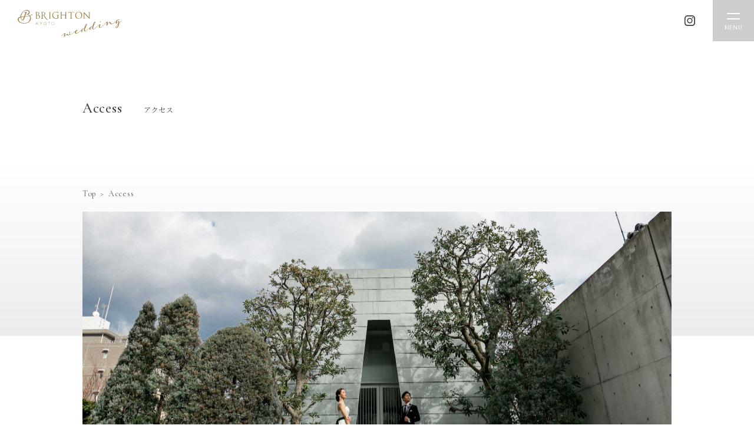

--- FILE ---
content_type: text/html; charset=UTF-8
request_url: https://kyoto.brightonhotels.co.jp/wedding/access.html
body_size: 8362
content:
<!DOCTYPE html>
<html>
<head prefix='og: http://ogp.me/ns# fb: http://ogp.me/ns/fb# article: http://ogp.me/ns/article#'>
<!-- Google Tag Manager -->
<script>(function(w,d,s,l,i){w[l]=w[l]||[];w[l].push({'gtm.start':
new Date().getTime(),event:'gtm.js'});var f=d.getElementsByTagName(s)[0],
j=d.createElement(s),dl=l!='dataLayer'?'&l='+l:'';j.async=true;j.src=
'https://www.googletagmanager.com/gtm.js?id='+i+dl;f.parentNode.insertBefore(j,f);
})(window,document,'script','dataLayer','GTM-KHZK65F');</script>
<!-- End Google Tag Manager -->
<meta charset='utf-8'>
<meta content='width=device-width' name='viewport'>
<!-- / Always force latest IE rendering engine or request Chrome Frame -->
<meta content='IE=edge,chrome=1' http-equiv='X-UA-Compatible'>
<!-- / Use title if it's in the page YAML frontmatter -->
<title>
アクセス｜京都ブライトンホテル｜ウェディングなら京都ブライトンホテルで
</title>
<meta content='アクセス｜京都で結婚式場・ホテルウェディングをお探しなら京都ブライトンホテルで。' name='description'>
<meta content='アクセス,交通,ホテルウェディング,結婚式,結婚式場,京都' name='keywords'>
<link href='/images/favicon.ico' rel='icon'>
<meta content='アクセス｜京都ブライトンホテル｜ウェディングなら京都ブライトンホテルで' property='og:title'>
<meta content='アクセス｜京都で結婚式場・ホテルウェディングをお探しなら京都ブライトンホテルで。' property='og:description'>
<meta content='http://kyoto.brightonhotels.co.jp/wedding/access.html' property='og:url'>
<meta content='http://kyoto.brightonhotels.co.jp/images/bridal/og-image2022.jpg' property='og:image'>
<meta content='summary_large_image' name='twitter:card'>
<link href='https://cdn.jsdelivr.net/npm/yakuhanjp@3.2.0/dist/css/yakuhanjp.min.css' rel='stylesheet'>
<link rel="preconnect" href="https://fonts.googleapis.com">
<link rel="preconnect" href="https://fonts.gstatic.com" crossorigin>
<link as='style' fetchpriority='high' href='https://fonts.googleapis.com/css?family=Copse|Noto+Serif+JP:400,500,700,900&amp;display=swap&amp;subset=japanese' rel='preload'>
<link href='https://fonts.googleapis.com/css?family=Copse|Noto+Serif+JP:400,500,700,900&amp;display=swap&amp;subset=japanese' media='print' onload='this.media=&quot;all&quot;' rel='stylesheet'>
<link as='style' fetchpriority='high' href='https://fonts.googleapis.com/css2?family=Cormorant+Garamond:wght@500&amp;display=swap' rel='preload'>
<link href='https://fonts.googleapis.com/css2?family=Cormorant+Garamond:wght@500&amp;display=swap' media='print' onload='this.media=&quot;all&quot;' rel='stylesheet'>
<link href='//cdn.jsdelivr.net/npm/slick-carousel@1.8.1/slick/slick.css' rel='stylesheet' type='text/css'>
<link href='//cdn.jsdelivr.net/npm/slick-carousel@1.8.1/slick/slick-theme.css' rel='stylesheet' type='text/css'>
<link href='//code.jquery.com/ui/1.12.1/themes/base/jquery-ui.css' rel='stylesheet'>
<link crossorigin='anonymous' href='https://cdnjs.cloudflare.com/ajax/libs/remodal/1.1.1/remodal.css' integrity='sha512-LVOzFPLcBUppn3NOx8FXJkh2TawWu/jk9ynbntKID6cjynQsfqmHlUbH72mjAwZXsu0LOLw26JoiC0qHJde70Q==' rel='stylesheet'>
<link crossorigin='anonymous' href='https://cdnjs.cloudflare.com/ajax/libs/remodal/1.1.1/remodal-default-theme.css' integrity='sha512-nF9G9AnUEVv+zx285OqwGE8c1gmkys3qV6iuDK5rVG/UuZLWRgGBy/tN5WzSXXuZDZ1YvwhJ9+a/DTj71L8Lrw==' rel='stylesheet'>
<link href='/stylesheets/site.css?20250713' rel='stylesheet' type='text/css'>
<link href='/stylesheets/object/project/cv-remodal.css?20210408' rel='stylesheet' type='text/css'>
<script defer src='https://cdnjs.cloudflare.com/ajax/libs/jquery/1.12.4/jquery.min.js'></script>
<script defer src='https://cdnjs.cloudflare.com/ajax/libs/velocity/1.5.2/velocity.min.js'></script>
<script defer src='//cdn.jsdelivr.net/npm/slick-carousel@1.8.1/slick/slick.min.js'></script>
<script defer src='https://code.jquery.com/ui/1.12.1/jquery-ui.js'></script>
<script crossorigin='anonymous' defer integrity='sha512-a/KwXZUMuN0N2aqT/nuvYp6mg1zKg8OfvovbIlh4ByLw+BJ4sDrJwQM/iSOd567gx+yS0pQixA4EnxBlHgrL6A==' src='https://cdnjs.cloudflare.com/ajax/libs/remodal/1.1.1/remodal.min.js'></script>
<script crossorigin='anonymous' defer integrity='sha512-cWbIzX5dm6Uyc6jg+DmJTWherzF5usoVXN/3MYggEQhsgfOJdfIPAvz5Ktprf4Gx2HoxVUqMIVDuyBp5PQ1Hwg==' src='https://cdnjs.cloudflare.com/ajax/libs/velocity/1.5.2/velocity.min.js'></script>
<script defer src='https://identity.netlify.com/v1/netlify-identity-widget.js'></script>
<script defer src='/javascripts/site.js?20230722'></script>
<script async src="https://tripla.jp/sdk/javascript/tripla.min.js" data-triplabot-code="04567625-9613-45d1-91d6-95bf09d6e40f"></script>
</head>
<body class='bridal2022 bridal2022-access'>
<!-- Google Tag Manager (noscript) -->
<noscript><iframe src="https://www.googletagmanager.com/ns.html?id=GTM-KHZK65F"
height="0" width="0" style="display:none;visibility:hidden"></iframe></noscript>
<!-- End Google Tag Manager (noscript) -->
<div class='wrapper remodal-bg' id='wrapper'>
<div class='menu of-three-bars js-kbh-menu nonactive'>
<div class='bar'></div>
<div class='bar'></div>
<div class='bar'></div>
<div class='txt'>MENU</div>
</div>
<header class='header'>
<div class='header__container-wrap'>
<div class='header__container'>
<div class='u-show-on-mobile'>
<a class='header__logo-box' href='/'>
<img src="/images/logos/kbh-gold.png" alt="京都ブライトンホテル" class="header__logo" />
</a>
</div>
<nav class='header__icon-nav u-hide-on-mobile'>
<a class='nav-item of-stay' href='/stay/#stay-reserve-section'>宿泊予約</a>
<a class='nav-item of-train' href='https://www.tour-list.com/TourListGadget/travelservices/?hotelcode=OS555' target='_blank'>交通＋宿泊</a>
<a class='nav-item of-restaurant' href='#modal-restaurant-reserve-form'>レストラン予約</a>
</nav>
<nav class='header__grand-nav'>
<a class='nav-item' href='/'>
<span class='hide-on-google-translate'>ト<span class="sokuon yoko-on-mobile">ッ</span>プ</span>
<label class='nav-item__label'>TOP</label>
</a>
<a class='nav-item' href='/stay/'>
<span class='hide-on-google-translate'>宿泊</span>
<label class='nav-item__label'>STAY</label>
</a>
<a class='nav-item' href='/restaurant/'>
<span class='hide-on-google-translate'>レストラン</span>
<label class='nav-item__label'>RESTAURANT</label>
</a>
<a class='nav-item' href='/banquet/'>
<span class='hide-on-google-translate'>宴会</span>
<label class='nav-item__label'>BANQUETS</label>
</a>
<a class='nav-item' href='/wedding/' target='_blank'>
<span class='hide-on-google-translate'>ブライダル</span>
<label class='nav-item__label'>BRIDAL</label>
</a>
</nav>
<nav class='header__arw-nav'>
<a class='nav-item of-accent' href='/point/sp/'>会員プログラム</a>
<a class='nav-item' href='/q_a/'>よくある質問</a>
<a class='nav-item' href='/access/'>アクセス</a>
<a class='nav-item' href='https://recruit.brightonhotels.co.jp/kyoto/' target='_blank'>採用情報</a>
</nav>
</div>
<div class='header__bottom'>
<a class='header__logo-box u-hide-on-mobile' href='/'>
<img src="/images/logos/kbh-gold.png" alt="京都ブライトンホテル" class="header__logo" />
</a>
<div class='header__address-box'>
<div class='header__tel-box'>
<a class='header__tel' href='tel:075-441-4411'>075-441-4411</a>
<span class='header__tel-box__description'>[ 10:00-17:00 ]</span>
</div>
<span class='header__address'>
〒602-8071 京都市上京区新町通中立売（御所西）
</span>
</div>
<div class='header__bottom__nav-wrap'>
<nav class='header__language-nav'>
<a class='nav-item' href='/en/' target='_blank'>English</a>
<a class='nav-item' href='/ko/' target='_blank'>한국어</a>
<a class='nav-item' href='/zh//' target='_blank'>简体中文</a>
<a class='nav-item' href='/tw/' target='_blank'>繁體中文</a>
</nav>
<nav class='header__info-nav'>
<a class='nav-item' href='/opinion/'>お問い合わせ</a>
</nav>
<nav class='header__sns-nav'>
<a class='nav-item' href='https://www.facebook.com/kyotobrightonhotel' target='_blank'>
<img src="/images/icons/facebook-dark-gray.svg" class="nav-item__icon of-facebook" alt="Facebook" />
</a>
<a class='nav-item' href='https://www.instagram.com/kyoto_brightonhotel/' target='_blank'>
<img src="/images/icons/instagram-dark-gray.svg" class="nav-item__icon of-instagram" alt="instagram" />
<span class='txt'>#kyoto_brightonhotel</span>
</a>
</nav>
</div>
</div>
</div>
</header>
<div class='desktop-grand-nav-wrap'>
<nav class='desktop-grand-nav'>
<a class='nav-item' href='/'>トップ</a>
<a class='nav-item' href='/stay/'>宿泊</a>
<a class='nav-item' href='/restaurant/'>レストラン</a>
<a class='nav-item' href='/banquet/'>宴会</a>
<a class='nav-item' href='/wedding/' target='_blank'>ブライダル</a>
<a class='nav-item' href='/q_a/'>よくある質問</a>
<a class='nav-item' href='/access/'>アクセス</a>
</nav>
<nav class='desktop-language-nav'>
<a class='nav-item' href='/en/' target='_blank'>English</a>
<a class='nav-item' href='/ko/' target='_blank'>한국어</a>
<a class='nav-item' href='/zh/' target='_blank'>简体中文</a>
<a class='nav-item' href='/tw/' target='_blank'>繁體中文</a>
</nav>
</div>
<div id='main'>
<div class='bridal2022__follow-header-wrap js-scroller-shown' style='display: none;'>
<header class='bridal2022__follow-header'>
<a class='bridal2022__follow-header__logo-box' href='/wedding/'>
<img src="/images/bridal/logos/kbh-wedding-gold.svg" class="bridal2022__follow-header__logo" alt="京都ブライトンホテル ウェディング" />
</a>
<nav class='bridal2022__follow-header__nav'>
<div class='bridal2022__follow-header__nav-item'>
<a href='/wedding/'>
トップ
</a>
</div>
<div class='bridal2022__follow-header__nav-item'>
<a href='/wedding/concept/'>
コンセプト
</a>
</div>
<div class='bridal2022__follow-header__nav-item'>
<a href='https://brightonhotels-kyoto.fuwel.wedding/fair'>
フェア
</a>
</div>
<div class='bridal2022__follow-header__nav-item'>
<a href='/wedding/plan/'>
プライス・特典
</a>
</div>
<div class='bridal2022__follow-header__nav-item'>
<a href='/wedding/report/'>
パーティーレポート
</a>
</div>
<div class='bridal2022__follow-header__nav-item'>
<a href='/wedding/ceremony/'>
挙式
</a>
</div>
<div class='bridal2022__follow-header__nav-item'>
<a href='/wedding/party/'>
披露宴
</a>
</div>
<div class='bridal2022__follow-header__nav-item'>
<a href='/wedding/cuisine/'>
料理
</a>
</div>
<div class='bridal2022__follow-header__nav-item'>
<a href='/wedding/dress/'>
ドレス
</a>
</div>
<div class='bridal2022__follow-header__nav-item'>
<a href='/wedding/wakon/'>
和婚
</a>
</div>
<div class='bridal2022__follow-header__nav-item'>
<a class='bridal2022__follow-header__instagram' href='https://www.instagram.com/kyoto_brighton_wedding/?hl=ja' target='_blank'>
<img src="/images/bridal/icons/instagram-darkgray.svg" class="bridal2022__follow-header__instagram-icon" alt="京都ブライトンホテル ブライダル 公式インスタグラム" />
</a>
</div>
</nav>
</header>
</div>
<div class='bridal2022-menu js--bridal2022-menu nonactive'>
<div class='bar'></div>
<div class='bar'></div>
<span class='bridal2022-menu__txt'>MENU</span>
</div>
<div class='bridal2022-header'>
<div class='bridal2022-header__container-box'>
<div class='bridal2022-header__container'>
<div class='bridal2022-header__row'>
<div class='bridal2022-header__nav-box'>
<nav class='bridal2022-header__nav'>
<a class='bridal2022-header__nav-item' href='/wedding/'>
<span class='of-en'>Top</span>
トップ
</a>
<a class='bridal2022-header__nav-item' href='/wedding/concept/'>
<span class='of-en'>Concept</span>
コンセプト
</a>
<a class='bridal2022-header__nav-item' href='https://brightonhotels-kyoto.fuwel.wedding/fair'>
<span class='of-en'>Bridal Fair</span>
ブライダルフェア
</a>
<a class='bridal2022-header__nav-item' href='/wedding/plan/'>
<span class='of-en'>Price & benefits</span>
プライス・特典
</a>
<a class='bridal2022-header__nav-item' href='/wedding/report/'>
<span class='of-en'>Party report</span>
パーティーレポート
</a>
</nav>
<nav class='bridal2022-nav'>
<a class='bridal2022-header__nav-item' href='/wedding/ceremony/'>
<span class='of-en'>Chapel</span>
挙式
</a>
<a class='bridal2022-header__nav-item' href='/wedding/party/'>
<span class='of-en'>Banquet</span>
披露宴
</a>
<a class='bridal2022-header__nav-item' href='/wedding/cuisine/'>
<span class='of-en'>Cuisine</span>
料理
</a>
<a class='bridal2022-header__nav-item' href='/wedding/dress/'>
<span class='of-en'>Dress</span>
ドレス
</a>
</nav>
</div>
<nav class='bridal2022-header__arw-nav of-block-on-mobile'>
<a class='bridal2022-header__arw-nav-item' href='/wedding/wakon/'>和婚のご案内</a>
</nav>
</div>
<div class='bridal2022-header__row'>
<a class='bridal2022-header__logo-box u-hide-on-mobile' href='/wedding/'>
<img src="/images/bridal/logos/kbh-wedding-gold.svg" class="bridal2022-header__logo" alt="京都ブライトンホテル ウェディング" />
</a>
<a class='bridal2022-header__tel' href='tel:0754510489'>075-451-0489</a>
<p class='bridal2022-header__description'>
営業時間 平日11：00～18：00　土日祝10：00～18：00<br>火曜定休日
</p>
<nav class='bridal2022-header__arw-nav u-mb30'>
<a class='bridal2022-header__arw-nav-item' href='/wedding/access'>アクセス</a>
</nav>
<nav class='bridal2022-header__btn-nav'>
<a class='bridal2022-header__btn-nav-item' href='https://brightonhotels-kyoto.fuwel.wedding/contact' target='_blank'>来館予約</a>
<a class='bridal2022-header__btn-nav-item' href='https://brightonhotels-kyoto.fuwel.wedding/contact#contact-type-inquiry' target='_blank'>お問合わせ</a>
<a class='bridal2022-header__btn-nav-item of-filled' href='/' target='_blank'>ホテルサイト</a>
</nav>
</div>
<nav class='bridal2022-header__sns-nav'>
<a class='bridal2022-header__sns-nav-item' href='https://www.instagram.com/kyoto_brighton_wedding/?hl=ja' target='_blank'>
<img src="/images/bridal/icons/instagram-darkgray.svg" class="bridal2022-header__sns-nav-item__instagram-icon" alt="京都ブライトンホテル ブライダル 公式インスタグラム" />
<span># kyoto_brighton_wedding</span>
</a>
</nav>
</div>
</div>
</div>

<div class='bridal2022-subdir-header-wrap js-scroller-hidden'>
<header class='bridal2022-subdir-header'>
<div class='bridal2022-subdir-header__title-box'>
<a class='bridal2022-subdir-header__logo-box' href='/wedding/'>
<img src="/images/bridal/logos/kbh-wedding-gold.svg" class="bridal2022-subdir-header__logo" alt="京都ブライトンホテル ウェディング" />
</a>
</div>
<nav class='bridal2022-subdir-header__nav'>
<div class='bridal2022-subdir-header__nav-item'>
<a class='bridal2022-subdir-header__instagram' href='https://www.instagram.com/kyoto_brighton_wedding/?hl=ja' target='_blank'>
<img src="/images/bridal/icons/instagram-darkgray.svg" class="bridal2022-subdir-header__instagram-icon" alt="京都ブライトンホテル ブライダル 公式インスタグラム" />
</a>
</div>
</nav>
</header>
</div>
<div class='bridal2022-subdir-header--simple' id='pagetop'>
<h1 class='bridal2022-subdir-header__title'>
Access
<span class='of-sub'>アクセス</span>
</h1>
</div>
<div class='bridal2022-breadcrumbs'>
<div class='bridal2022-breadcrumbs-item'>
<a href='/wedding/'>Top</a>
</div>
<div class='bridal2022-breadcrumbs-item'>
Access
</div>
</div>
<div class='bridal2022-section bridal2022-access-intro'>
<div class='bridal2022-section__container bridal2022-access-bb-wrap'>
<div class='bridal2022-subdir-bb of-small bridal2022-access-bb'></div>
</div>
<div class='bridal2022-section__container bridal2022-access-info'>
<div class='bridal2022-access-info__logo-box'>
<a href='/'>
<img src="/images/logos/kbh-gold.png" class="bridal2022-access-info__logo" alt="京都ブライトンホテル" />
</a>
</div>
<div class='bridal2022-access-info__text-box'>
<div class='bridal2022-access-info__address'>
〒602-8071
<br class='u-show-on-mobile'>
京都市上京区新町通中立売<small>（御所西）</small>
<a class='bridal2022-ghost-btn' href='https://www.google.com/maps?ll=35.024469,135.756173&amp;z=16&amp;t=m&amp;hl=ja&amp;gl=JP&amp;mapclient=embed&amp;cid=16704327736106997773' target='_blank'>
<span class='with-arw'>google map</span>
</a>
</div>
<div class='bridal2022-access-info__tel-box'>
<a class='bridal2022-access-info__tel' href='tel:0754510489'>
075-451-0489
<span class='of-label'>ブライダル専用ダイヤル</span>
</a>
<div class='bridal2022-access-info__tel-info'>
[平日] 11:00〜18:00 [土日祝] 10:00〜18:00
<br>
※火曜定休 (祝日は営業)
</div>
</div>
</div>
</div>
</div>
<div class='bridal2022-tab-nav-wrap'>
<nav class='bridal2022-tab-nav'>
<a class='bridal2022-tab-nav-item' href='#by-bus'>シャトルバスをご利用の方</a>
<a class='bridal2022-tab-nav-item' href='#by-car'>お車でお越しの方</a>
<a class='bridal2022-tab-nav-item' href='#on-foot'>徒歩でお越しの方</a>
</nav>
</div>
<div class='bridal2022-section bridal2022-access-body'>
<div class='bridal2022-section__container js-bridal2022-offset-target' id='by-bus'>
<div class='bridal2022-access-body__column of-w100'>
<h2 class='bridal2022-access-title01'>
シャトルバスをご利用の方
</h2>
</div>
<div class='bridal2022-access-body__column'>
<h3 class='u-font-16pt u-font-14pt-on-mobile u-font-gray u-font-normal'>
【シャトルバス時刻表】
</h3>
<h3 class='bridal2022-access-title02'>
烏丸御池駅 → 京都ブライトン
</h3>
<table class='colored-table u-w100 u-font-14pt u-font-12pt-on-mobile u-mb50'>
<thead>
<tr>
<th></th>
<td>烏丸御池駅 発(分)</td>
</tr>
</thead>
<tbody>
<tr>
<th>8:00</th>
<td>20　40</td>
</tr>
<tr>
<th>9:00〜21:00</th>
<td>0　20　40</td>
</tr>
</tbody>
</table>
<h3 class='bridal2022-access-title02'>
京都ブライトン → 烏丸御池駅
</h3>
<table class='colored-table u-w100 u-font-14pt u-font-12pt-on-mobile u-mb50'>
<thead>
<tr>
<th></th>
<td>ホテル 発(分)</td>
</tr>
</thead>
<tbody>
<tr>
<th>8:00〜20:00</th>
<td>10　30　50</td>
</tr>
<tr>
<th>21:00</th>
<td>10　30</td>
</tr>
</tbody>
</table>
</div>
<div class='bridal2022-access-body__column'>
<h3 class='u-font-16pt u-font-14pt-on-mobile u-font-gray u-font-normal'>
【シャトルバス乗り場】
</h3>
<div class='access__bus-img-box'>
<img src="/images/access/shuttle-bus-stop202407.jpg" alt="シャトルバス乗り場" />
<img src="/images/access/shuttle-bus-2025.jpg" alt="シャトルバス" />
</div>
<p class='u-font-14pt u-font-12pt-on-mobile bridal2022-mincho'>
規制によりバス停はございませんが、マイクロバスがまいります。
<br>
所要時間は約7分です。
</p>
<ul class='asterisk-list u-font-gray'>
<li class='u-mb0'>交通事情により遅れることもあります。</li>
<li class='u-mb0'>バスは25人乗りです。 満席の場合はご容赦くださいませ。</li>
<li class='u-mb0'>出発時刻は予告なく変更することがあります。</li>
<li class='u-mb0'>代車運行の場合は、車体の色が異なる場合があります。</li>
</ul>
</div>
</div>
<div class='bridal2022-section__container js-bridal2022-offset-target' id='by-car'>
<div class='bridal2022-access-body__column of-w100'>
<h2 class='bridal2022-access-title01'>
お車でお越しの方
</h2>
</div>
<div class='bridal2022-access-body__column'>
<div class='u-mb50'>
<h3 class='u-font-16pt u-font-14pt-on-mobile u-font-gray u-font-normal'>京都ブライトンまで</h3>
<table class='access__car-access-table'>
<tr>
<th>JR京都駅より</th>
<td>約<span class="u-font-21pt u-font-18pt-on-mobile">15</span>分</td>
</tr>
<tr>
<th>阪急烏丸駅より</th>
<td>約<span class="u-font-21pt u-font-18pt-on-mobile">10</span>分</td>
</tr>
<tr>
<th>京阪出町柳駅より</th>
<td>約<span class="u-font-21pt u-font-18pt-on-mobile">7</span>分</td>
</tr>
<tr>
<th>京阪三条駅より</th>
<td>約<span class="u-font-21pt u-font-18pt-on-mobile">10</span>分</td>
</tr>
<tr>
<th>名神高速道路「京都東I.C.」より</th>
<td>約<span class="u-font-21pt u-font-18pt-on-mobile">30</span>分</td>
</tr>
<tr>
<th>名神高速道路「京都南I.C.」より</th>
<td>約<span class="u-font-21pt u-font-18pt-on-mobile">30</span>分</td>
</tr>
<tr>
<th>大阪国際空港より</th>
<td>約<span class="u-font-21pt u-font-18pt-on-mobile">60</span>分</td>
</tr>
</table>
</div>
<div class='u-mb50'>
<h3 class='u-font-16pt u-font-14pt-on-mobile u-font-gray u-font-normal'>京都ブライトンから</h3>
<table class='access__car-access-table'>
<tr>
<th>国立京都国際会館まで</th>
<td>約<span class="u-font-21pt u-font-18pt-on-mobile">20</span>分</td>
</tr>
</table>
</div>
</div>
<div class='bridal2022-access-body__column'>
<img src="/images/access/car-access-map202401.png" class="u-w100" alt="" />
</div>
<div class='bridal2022-access-body__column'>
<div class='u-mb50 u-mt50'>
<h3 class='u-font-18pt u-font-14pt-on-mobile u-font-gray u-font-normal u-mb10 bridal2022-mincho'>
103台の駐車場
</h3>
<p class='u-font-14pt bridal2022-mincho'>
当ホテルには103台収容の駐車場がございます。
</p>
</div>
</div>
<div class='bridal2022-access-body__column'>
<div class='u-mb50'>
<table class='colored-table u-w100 u-font-14pt u-font-12pt-on-mobile u-mb20'>
<tbody>
<tr>
<th class='u-align-left'>一般料金</th>
<td>30分ごとに500円</td>
</tr>
<tr>
<th class='u-align-left'>ご宴会・ご婚礼ご利用</th>
<td>8時間無料</td>
</tr>
<tr>
<th class='u-align-left'>ご宿泊ご利用</th>
<td>
ご一泊あたり2,000円
<br>
（ご到着日の入庫時間から、ご出発日の23:59まで）
</td>
</tr>
<tr>
<th class='u-align-left'>レストランご利用</th>
<td>2,000円以上のご利用で5時間無料</td>
</tr>
</tbody>
</table>
<ul class='asterisk-list u-font-gray'>
<li class='u-mb0'>駐車券のご優待は、ご利用場所の係員に必ず駐車券をご提示ください。</li>
</ul>
</div>
</div>
</div>
<div class='bridal2022-section__container js-bridal2022-offset-target' id='on-foot'>
<div class='bridal2022-access-body__column of-w100'>
<h2 class='bridal2022-access-title01'>
徒歩でお越しの方
</h2>
</div>
<div class='bridal2022-access-body__column'>
<div class='u-mb50'>
<h3 class='u-font-16pt u-font-14pt-on-mobile u-font-gray u-font-normal'>京都ブライトンまで</h3>
<table class='colored-table u-w100 u-font-14pt u-font-12pt-on-mobile'>
<tbody>
<tr>
<th>地下鉄で</th>
<td>
地下鉄烏丸線今出川駅6番出口より<br class="u-show-on-mobile">徒歩<strong class="u-font-21pt u-font-18pt-on-mobile">8</strong>分
</td>
</tr>
</tbody>
</table>
</div>
</div>
<div class='bridal2022-access-body__column'>
<div class='u-mb50'>
<img src="/images/access/walk-access-map202401.png" class="u-w100" alt="" />
</div>
</div>
<div class='bridal2022-access-body__column of-w100 bridal2022-barrier-free'>
<h2 class='bridal2022-barrier-free-title'>
<span class='of-label'>
バリアフリーについて
</span>
</h2>
<p class='bridal2022-mincho u-font-14pt u-font-12pt-on-mobile'>
パブリックスペース及び宴会場はバリアフリーとなっております。
<br>
車いすの無料でお貸出しや、パブリックペースに「多目的トイレ」が<br class="u-hide-on-mobile">ございます。
</p>
</div>
</div>
</div>
<div class='bridal2022-section bridal2022-subdir-fair'>
<div class='bridal2022-section__container of-large'>
<ul class='bridal2022-category-large-list of-small-on-mobile'>
<li class='bridal2022-category-large-list-item'>
<a class='bridal2022-category-large-list-item__img-box of-fair' href='https://brightonhotels-kyoto.fuwel.wedding/fair'></a>
<div class='bridal2022-category-large-list-item__text-box'>
<h2 class='bridal2022-category-large-list-item-title of-small'>
Bridal fair
<span class='of-sub of-bottom'>ブライダルフェア</span>
</h2>
<p class='bridal2022-category-large-list-item-description'>
さまざまなブライダルフェアを開催しております。
</p>
<div class='bridal2022-btn-box of-right'>
<a class='bridal2022-circle-btn of-dark' href='https://brightonhotels-kyoto.fuwel.wedding/fair'>
<span>詳しくみる</span>
</a>
</div>
</div>
</li>
</ul>
</div>
</div>
<div class='bridal2022-contact'>
<div class='bridal2022-contact__upper'>
<ul class='bridal2022-contact__btn-list'>
<li>
<a class='bridal2022-contact__btn-list__btn bridal2022-white-btn' href='https://brightonhotels-kyoto.fuwel.wedding/fair' target='_blank'>> フェア予約</a>
</li>
<li>
<a class='bridal2022-contact__btn-list__btn bridal2022-white-btn' href='https://brightonhotels-kyoto.fuwel.wedding/contact#contact-type-inquiry' target='_blank'>> お問合わせ</a>
</li>
</ul>
</div>
<div class='bridal2022-contact__lower'>
<h3 class='bridal2022-contact__catch'>「ここは、京都のまんなか」</h3>
<a class='bridal2022-contact__logo' href='/' target='_blank'>
<img src="/images/logos/kbh-gold.png" alt="京都ブライトンホテル" />
<span class='bridal2022-contact__logo__text'>ホテルサイトはこちら</span>
</a>
<p class='bridal2022-contact__catch02'>
京都御所西の京都ブライトンホテルで
<br>
上質なホテルウエディングを。
</p>
<a class='bridal2022-contact__tel' href='tel:0754510489'>075-451-0489</a>
<p class='bridal2022-contact__description'>
平日11：00～18：00 土日祝10：00～18：00
<br>
火曜・水曜定休日
</p>
<p class='bridal2022-contact__description'>
〒602-8071 京都市上京区新町通中立売（御所西）
</p>
<nav class='bridal2022-contact__sns-nav'>
<a class='bridal2022-contact__sns-nav-item' href='https://www.instagram.com/kyoto_brighton_wedding/?hl=ja' target='_blank'>
<img src="/images/bridal/icons/instagram-darkgray.svg" class="bridal2022-contact__sns-nav-item__instagram-icon" alt="京都ブライトンホテル ブライダル 公式インスタグラム" />
<span># kyoto_brighton_wedding</span>
</a>
</nav>
<span class='bridal2022-contact__copyright'>© KYOTO BRIGHTON HOTEL.</span>
</div>
</div>
<div class='js-scroller-shown' style='display: none;'>
<a class='bridal2022-totop' href='#pagetop'>
< top
</a>
</div>

<div class='u-show-on-mobile'>
<div class='bridal2022-m-follow-box js-scroller-shown'>
<div class='folow-box__contact'>
<a class='unit' href='tel:0754510489'>
<div class='bridal-mobile'>
<img src="/images/bridal/icons/mobile-white.png" class="image-mobile" alt="" />
</div>
</a>
<a class='unit font-16pt' href='https://brightonhotels-kyoto.fuwel.wedding/fair' target='_blank'>ブライダルフェアはこちら ></a>
</div>
</div>
</div>

<script type="text/javascript" language="javascript">
/* <![CDATA[ */
var yahoo_retargeting_id = '6ANX0OS4MM';
var yahoo_retargeting_label = '';
var yahoo_retargeting_page_type = '';
var yahoo_retargeting_items = [{item_id: '', category_id: '', price: '', quantity: ''}];
/* ]]> */
</script>
<script type="text/javascript" language="javascript" src="//b92.yahoo.co.jp/js/s_retargeting.js"></script><div id="gtx-trans" style="position: absolute; left: 13px; top: 116px;"><div class="gtx-trans-icon"></div>


</div>
<footer class='footer'>
<div class='footer__container'>
<a class='footer__logo-box' href='/'>
<img src="/images/logos/kbh-gold.png" class="footer__logo" alt="京都ブライトンホテル" />
</a>
<div class='footer__tel-box'>
<a class='footer__tel' href='tel:075-441-4411'>075-441-4411</a>
</div>
<div class='footer__address-box'>
<span>京都ブライトンホテル<br>〒602-8071 京都市上京区新町通中立売（御所西）</span>
</div>
<nav class='footer__nav of-center'>
</nav>
<nav class='footer__nav'>
<a class='nav-item' href='/stay/'>宿泊</a>
<a class='nav-item' href='/restaurant/'>レストラン</a>
<a class='nav-item' href='/banquet/'>宴会</a>
<a class='nav-item' href='/wedding/' target='_blank'>ブライダル</a>
<a class='nav-item' href='/access/'>アクセス</a>
<a class='nav-item' href='/opinion/'>お問い合わせ</a>
<a class='nav-item of-accent' href='/point/sp/'>会員プログラム</a>
</nav>
<nav class='footer__language-nav'>
<strong class='nav-item of-title'>Language</strong>
<a class='nav-item' href='/' target='_blank'>日本語</a>
<a class='nav-item' href='/en/' target='_blank'>English</a>
<a class='nav-item' href='/ko/' target='_blank'>한국어</a>
<a class='nav-item' href='/zh/' target='_blank'>简体中文</a>
<a class='nav-item' href='/tw/' target='_blank'>繁體中文</a>
</nav>
<div class='btn-box of-flex-center-on-desktop u-mb50 u-w100'>
<div class='u-m10 _external js-foreign-booking-link' style='cursor: pointer; text-align: center;'>Online Booking for Foreign Customers</div>
<div class='u-m10 _external js-foreign-flight-package-link' style='cursor: pointer; text-align: center;'>Flight + Hotel Packages for Foreign Customers</div>
</div>
<nav class='footer__company-nav'>
<a class='nav-item' href='https://www.brightonhotels.co.jp/corporate/' target='_blank'>会社概要</a>
<a class='nav-item' href='https://recruit.brightonhotels.co.jp/kyoto/' target='_blank'>採用情報</a>
<a class='nav-item' href='/point/sp/'>ポイントカード</a>
<a class='nav-item' href='https://www.brightonhotels.co.jp/' target='_blank'>全国のブライトンホテル</a>
<a class='nav-item' href='/other/environment' target='_blank'>環境への取り組み</a>
<a class='nav-item' href='/other/tokuteitorihiki' target='_blank'>特定商取引に基づく表示</a>
<a class='nav-item' href='https://drive.google.com/file/d/12b8zGdi9dnLg8aNrs7bOklT6dWLZO4Z2/view?usp=sharing' target='_blank'>宿泊約款/利用規則</a>
<a class='nav-item' href='/other/law' target='_blank'>旅館業法に基づく営業種別の標示</a>
<a class='nav-item' href='https://www.brightonhotels.co.jp/policy.html/' target='_blank'>プライバシーポリシー</a>
<a class='nav-item' href='https://www.olc.co.jp/ja/sustainability/social/humanrights/cs_harassment.html' target='_blank'>カスタマーハラスメントに対する基本方針</a>
</nav>
<div class='footer__bottom'>
<span class='footer__copyright'>© KYOTO BRIGHTON HOTEL.</span>
<nav class='footer__sns-nav'>
<a class='nav-item' href='https://www.facebook.com/kyotobrightonhotel' target='_blank'>
<img src="/images/icons/facebook-white.svg" class="nav-item__icon of-facebook" alt="Facebook" />
</a>
<a class='nav-item' href='https://www.instagram.com/kyoto_brightonhotel/' target='_blank'>
<img src="/images/icons/instagram-white.svg" class="nav-item__icon of-instagram" alt="instagram" />
<span class='txt'>#kyoto_brightonhotel</span>
</a>
<a class='nav-item' href='https://liff.line.me/1656815644-MvVp298E/042c2208859a472ba78b5873fba099ff' target='_blank'>
<img src="/images/icons/line.svg" class="nav-item__icon of-line" alt="公式LINE" />
</a>
<div class='nav-item of-tripadvisor'>
<div id="TA_socialButtonIcon741" class="TA_socialButtonIcon"><ul id="lcGjm4hAZ6H" class="TA_links qSfdnjDyC8"><li id="nVKlXMngDHot" class="dBylKj2ygW"><a target="_blank" href="https://www.tripadvisor.jp/Hotel_Review-g298564-d307638-Reviews-Kyoto_Brighton_Hotel-Kyoto_Kyoto_Prefecture_Kinki.html"><img src="https://static.tacdn.com/img2/brand_refresh/Tripadvisor_logomark.svg"/></a></li></ul></div><script async src="https://www.jscache.com/wejs?wtype=socialButtonIcon&amp;uniq=741&amp;locationId=307638&amp;color=green&amp;size=sm&amp;lang=ja&amp;display_version=2" data-loadtrk onload="this.loadtrk=true"></script>

</div>
</nav>
</div>
</div>
</footer>
<nav class='desktop-follow-nav'>
<a class='nav-item of-stay' href='/stay/#stay-reserve-section'>
<span class='nav-item__txt'>宿泊予約</span>
</a>
<a class='nav-item of-train' href='https://www.tour-list.com/TourListGadget/travelservices/?hotelcode=OS555' target='_blank'>
<span class='nav-item__txt'>交通＋宿泊</span>
</a>
<a class='nav-item of-restaurant' href='#modal-restaurant-reserve-form'>
<span class='nav-item__txt'>レストラン予約</span>
</a>
</nav>
<div class='remodal remodal modal-restaurant-reserve-form reserve-section' data-remodal-id='modal-restaurant-reserve-form'>
<button class='remodal-close' data-remodal-action='close'></button>
<h3 class='modal-stay-reserve-form__headline'>レストラン予約</h3>
<form accept-charset='UTF-8' action='https://www.tablecheck.com/ja/shops/brightonhotel-kyoto-feerie/reserve' class='restaurant-reserve-form' method='post' target='_blank'>
<div class='restaurant-reserve-form__field restaurant-reserve-form__restaurant-selector-box'>
<label class='reserve-form__label'>予約するレストランを選んでください</label>
<div class='restaurant-reserve-form__restaurant-selector js-restaurant-selector current' data-restaurant-target='feerie'>
<div class='img-box of-feerie'></div>
<div class='txt-box'>
<small>テラスレストラン</small>
フェリエ
</div>
</div>
<div class='restaurant-reserve-form__restaurant-selector js-restaurant-selector' data-restaurant-target='hotaru'>
<div class='img-box of-hotaru'></div>
<div class='txt-box'>
<small>京懐石</small>
螢 ほたる
</div>
</div>
<div class='restaurant-reserve-form__restaurant-selector js-restaurant-selector' data-restaurant-target='kakan'>
<div class='img-box of-kakan'></div>
<div class='txt-box'>
<small>中国料理</small>
花閒 かかん
</div>
</div>
<div class='restaurant-reserve-form__restaurant-selector js-restaurant-selector' data-restaurant-target='himorogi'>
<div class='img-box of-himorogi'></div>
<div class='txt-box'>
<small>鉄板焼</small>
燔 ひもろぎ
</div>
</div>
</div>
<div class='reserve-form__field'>
<div class='datepicker-box'>
<label class='reserve-form__label'>日付</label>
<br class='u-show-on-mobile'>
<input class='restaurant-dp restaurant-datepicker' name='reservation[start_date]' readonly size='30' type='text'>
</div>
</div>
<div class='reserve-form__field'>
<label class='reserve-form__label'>時間</label>
<br class='u-show-on-mobile'>
<select name='reservation[start_time]'>
<option value='41400'>11:30</option>
<option value='43200'>12:00</option>
<option value='45000'>12:30</option>
<option value='46800'>13:00</option>
<option value='48600'>13:30</option>
<option value='63000'>17:00</option>
<option value='64800'>18:00</option>
<option value='66600'>18:30</option>
<option value='68400'>19:00</option>
<option value='70200'>19:30</option>
<option value='72000'>20:00</option>
</select>
</div>
<div class='reserve-form__field'>
<label class='reserve-form__label'>人数</label>
<br class='u-show-on-mobile'>
<select name='reservation[num_people]'>
<option value='1'>
1
名
</option>
<option value='2'>
2
名
</option>
<option value='3'>
3
名
</option>
<option value='4'>
4
名
</option>
<option value='5'>
5
名
</option>
<option value='6'>
6
名
</option>
<option value='7'>
7
名
</option>
<option value='8'>
8
名
</option>
<option value='9'>
9
名
</option>
<option value='10'>
10
名
</option>
<option value='11'>
11
名
</option>
<option value='12'>
12
名
</option>
<option value='13'>
13
名
</option>
<option value='14'>
14
名
</option>
<option value='15'>
15
名
</option>
<option value='16'>
16
名
</option>
<option value='17'>
17
名
</option>
<option value='18'>
18
名
</option>
<option value='19'>
19
名
</option>
<option value='20'>
20
名
</option>
</select>
</div>
<div class='reserve-form__field btn-box'>
<input class='btn of-navy' name='search' type='submit' value='検索する'>
</div>
</form>

</div>
</div>
<div class='js-scroller-shown' style='display: none;'>
<a class='totop' href='#wrapper'>
<img src="/images/icons/totop.svg" class="totop__icon" alt="ページトップへ戻る" />
</a>
</div>
<div class='js-scroller-shown' style='display: none;'>
<div class='u-show-on-mobile'>
<div class='m-follow-reserve-opener js-kbh-m-follow-reserve-opener nonactive'>
<span class='with-arw-right'>ご予約はこちら</span>
</div>
</div>
</div>
<div class='m-follow-reserve-box'>
<div class='m-follow-reserve-box__title-box'>
<span>RESERVATION</span>
<div class='m-follow-reserve-box-close js-kbh-m-follow-reserve-box-close'>
<div class='bar'></div>
<div class='bar'></div>
</div>
</div>
<ul class='m-follow-reserve-box__icon-nav'>
<li>
<span class='nav-item of-stay ac-opener js-ac-opener'>宿泊予約</span>
<div class='ac-target m-follow-reserve-box__ac-target'>
<div class='tel-reserve-box of-align-center u-mt20'>
<div class='btn-box of-w100 u-mb10'>
<a class='btn of-beige' href='?tripla_booking_widget_open=search'>宿泊のご予約</a>
<a class='btn of-beige' href='?tripla_booking_widget_open=confirm'>ご予約確認・キャンセル</a>
<a class='btn of-beige' href='/service/internet/' target='_blank'>インターネット接続サービスのご案内</a>
</div>
<span class='tel-reserve-box__title u-hide-on-mobile'>宿泊のご予約</span>
<a class='tel-reserve-box__tel' href='tel:075-441-0489'>075-441-0489</a>
<span class='tel-reserve-box__description'>[ 宿泊予約直通 9:00-19:00 ]</span>
</div>

</div>
</li>
<li>
<a class='nav-item of-train' href='https://www.tour-list.com/TourListGadget/travelservices/?hotelcode=OS555' target='_blank'>交通＋宿泊</a>
</li>
<li>
<span class='nav-item of-restaurant ac-opener js-ac-opener'>レストラン予約</span>
<div class='ac-target m-follow-reserve-box__ac-target'>
<form accept-charset='UTF-8' action='https://www.tablecheck.com/ja/shops/brightonhotel-kyoto-feerie/reserve' class='restaurant-reserve-form' method='post' target='_blank'>
<div class='restaurant-reserve-form__field restaurant-reserve-form__restaurant-selector-box'>
<label class='reserve-form__label'>予約するレストランを選んでください</label>
<div class='restaurant-reserve-form__restaurant-selector js-restaurant-selector current' data-restaurant-target='feerie'>
<div class='img-box of-feerie'></div>
<div class='txt-box'>
<small>テラスレストラン</small>
フェリエ
</div>
</div>
<div class='restaurant-reserve-form__restaurant-selector js-restaurant-selector' data-restaurant-target='hotaru'>
<div class='img-box of-hotaru'></div>
<div class='txt-box'>
<small>京懐石</small>
螢 ほたる
</div>
</div>
<div class='restaurant-reserve-form__restaurant-selector js-restaurant-selector' data-restaurant-target='kakan'>
<div class='img-box of-kakan'></div>
<div class='txt-box'>
<small>中国料理</small>
花閒 かかん
</div>
</div>
<div class='restaurant-reserve-form__restaurant-selector js-restaurant-selector' data-restaurant-target='himorogi'>
<div class='img-box of-himorogi'></div>
<div class='txt-box'>
<small>鉄板焼</small>
燔 ひもろぎ
</div>
</div>
</div>
<div class='reserve-form__field'>
<div class='datepicker-box'>
<label class='reserve-form__label'>日付</label>
<br class='u-show-on-mobile'>
<input class='restaurant-dp restaurant-datepicker' name='reservation[start_date]' readonly size='30' type='text'>
</div>
</div>
<div class='reserve-form__field'>
<label class='reserve-form__label'>時間</label>
<br class='u-show-on-mobile'>
<select name='reservation[start_time]'>
<option value='41400'>11:30</option>
<option value='43200'>12:00</option>
<option value='45000'>12:30</option>
<option value='46800'>13:00</option>
<option value='48600'>13:30</option>
<option value='63000'>17:00</option>
<option value='64800'>18:00</option>
<option value='66600'>18:30</option>
<option value='68400'>19:00</option>
<option value='70200'>19:30</option>
<option value='72000'>20:00</option>
</select>
</div>
<div class='reserve-form__field'>
<label class='reserve-form__label'>人数</label>
<br class='u-show-on-mobile'>
<select name='reservation[num_people]'>
<option value='1'>
1
名
</option>
<option value='2'>
2
名
</option>
<option value='3'>
3
名
</option>
<option value='4'>
4
名
</option>
<option value='5'>
5
名
</option>
<option value='6'>
6
名
</option>
<option value='7'>
7
名
</option>
<option value='8'>
8
名
</option>
<option value='9'>
9
名
</option>
<option value='10'>
10
名
</option>
<option value='11'>
11
名
</option>
<option value='12'>
12
名
</option>
<option value='13'>
13
名
</option>
<option value='14'>
14
名
</option>
<option value='15'>
15
名
</option>
<option value='16'>
16
名
</option>
<option value='17'>
17
名
</option>
<option value='18'>
18
名
</option>
<option value='19'>
19
名
</option>
<option value='20'>
20
名
</option>
</select>
</div>
<div class='reserve-form__field btn-box'>
<input class='btn of-navy' name='search' type='submit' value='検索する'>
</div>
</form>

</div>
</li>
</ul>
</div>
<script>
  if (window.netlifyIdentity) {
    window.netlifyIdentity.on("init", user => {
      if (!user) {
        window.netlifyIdentity.on("login", () => {
          document.location.href = "/admin/";
        });
      }
    });
  }
</script>
</body>
</html>


--- FILE ---
content_type: text/css; charset=UTF-8
request_url: https://kyoto.brightonhotels.co.jp/stylesheets/site.css?20250713
body_size: 59874
content:
@charset "UTF-8";
/*!
Animate.css - http://daneden.me/animate
Licensed under the MIT license - http://opensource.org/licenses/MIT

Copyright (c) 2015 Daniel Eden
*/
.animated {
  -webkit-animation-duration: 1s;
  animation-duration: 1s;
  -webkit-animation-fill-mode: both;
  animation-fill-mode: both; }

.animated.infinite {
  -webkit-animation-iteration-count: infinite;
  animation-iteration-count: infinite; }

.animated.hinge {
  -webkit-animation-duration: 2s;
  animation-duration: 2s; }

.animated.bounceIn,
.animated.bounceOut {
  -webkit-animation-duration: .75s;
  animation-duration: .75s; }

.animated.flipOutX,
.animated.flipOutY {
  -webkit-animation-duration: .75s;
  animation-duration: .75s; }

@-webkit-keyframes bounce {
  from, 20%, 53%, 80%, 100% {
    -webkit-animation-timing-function: cubic-bezier(0.215, 0.61, 0.355, 1);
    animation-timing-function: cubic-bezier(0.215, 0.61, 0.355, 1);
    -webkit-transform: translate3d(0, 0, 0);
    transform: translate3d(0, 0, 0); }
  40%, 43% {
    -webkit-animation-timing-function: cubic-bezier(0.755, 0.05, 0.855, 0.06);
    animation-timing-function: cubic-bezier(0.755, 0.05, 0.855, 0.06);
    -webkit-transform: translate3d(0, -30px, 0);
    transform: translate3d(0, -30px, 0); }
  70% {
    -webkit-animation-timing-function: cubic-bezier(0.755, 0.05, 0.855, 0.06);
    animation-timing-function: cubic-bezier(0.755, 0.05, 0.855, 0.06);
    -webkit-transform: translate3d(0, -15px, 0);
    transform: translate3d(0, -15px, 0); }
  90% {
    -webkit-transform: translate3d(0, -4px, 0);
    transform: translate3d(0, -4px, 0); } }

@keyframes bounce {
  from, 20%, 53%, 80%, 100% {
    -webkit-animation-timing-function: cubic-bezier(0.215, 0.61, 0.355, 1);
    animation-timing-function: cubic-bezier(0.215, 0.61, 0.355, 1);
    -webkit-transform: translate3d(0, 0, 0);
    transform: translate3d(0, 0, 0); }
  40%, 43% {
    -webkit-animation-timing-function: cubic-bezier(0.755, 0.05, 0.855, 0.06);
    animation-timing-function: cubic-bezier(0.755, 0.05, 0.855, 0.06);
    -webkit-transform: translate3d(0, -30px, 0);
    transform: translate3d(0, -30px, 0); }
  70% {
    -webkit-animation-timing-function: cubic-bezier(0.755, 0.05, 0.855, 0.06);
    animation-timing-function: cubic-bezier(0.755, 0.05, 0.855, 0.06);
    -webkit-transform: translate3d(0, -15px, 0);
    transform: translate3d(0, -15px, 0); }
  90% {
    -webkit-transform: translate3d(0, -4px, 0);
    transform: translate3d(0, -4px, 0); } }

.bounce {
  -webkit-animation-name: bounce;
  animation-name: bounce;
  -webkit-transform-origin: center bottom;
  transform-origin: center bottom; }

@-webkit-keyframes flash {
  from, 50%, 100% {
    opacity: 1; }
  25%, 75% {
    opacity: 0; } }

@keyframes flash {
  from, 50%, 100% {
    opacity: 1; }
  25%, 75% {
    opacity: 0; } }

.flash {
  -webkit-animation-name: flash;
  animation-name: flash; }

/* originally authored by Nick Pettit - https://github.com/nickpettit/glide */
@-webkit-keyframes pulse {
  from {
    -webkit-transform: scale3d(1, 1, 1);
    transform: scale3d(1, 1, 1); }
  50% {
    -webkit-transform: scale3d(1.05, 1.05, 1.05);
    transform: scale3d(1.05, 1.05, 1.05); }
  100% {
    -webkit-transform: scale3d(1, 1, 1);
    transform: scale3d(1, 1, 1); } }

@keyframes pulse {
  from {
    -webkit-transform: scale3d(1, 1, 1);
    transform: scale3d(1, 1, 1); }
  50% {
    -webkit-transform: scale3d(1.05, 1.05, 1.05);
    transform: scale3d(1.05, 1.05, 1.05); }
  100% {
    -webkit-transform: scale3d(1, 1, 1);
    transform: scale3d(1, 1, 1); } }

.pulse {
  -webkit-animation-name: pulse;
  animation-name: pulse; }

@-webkit-keyframes rubberBand {
  from {
    -webkit-transform: scale3d(1, 1, 1);
    transform: scale3d(1, 1, 1); }
  30% {
    -webkit-transform: scale3d(1.25, 0.75, 1);
    transform: scale3d(1.25, 0.75, 1); }
  40% {
    -webkit-transform: scale3d(0.75, 1.25, 1);
    transform: scale3d(0.75, 1.25, 1); }
  50% {
    -webkit-transform: scale3d(1.15, 0.85, 1);
    transform: scale3d(1.15, 0.85, 1); }
  65% {
    -webkit-transform: scale3d(0.95, 1.05, 1);
    transform: scale3d(0.95, 1.05, 1); }
  75% {
    -webkit-transform: scale3d(1.05, 0.95, 1);
    transform: scale3d(1.05, 0.95, 1); }
  100% {
    -webkit-transform: scale3d(1, 1, 1);
    transform: scale3d(1, 1, 1); } }

@keyframes rubberBand {
  from {
    -webkit-transform: scale3d(1, 1, 1);
    transform: scale3d(1, 1, 1); }
  30% {
    -webkit-transform: scale3d(1.25, 0.75, 1);
    transform: scale3d(1.25, 0.75, 1); }
  40% {
    -webkit-transform: scale3d(0.75, 1.25, 1);
    transform: scale3d(0.75, 1.25, 1); }
  50% {
    -webkit-transform: scale3d(1.15, 0.85, 1);
    transform: scale3d(1.15, 0.85, 1); }
  65% {
    -webkit-transform: scale3d(0.95, 1.05, 1);
    transform: scale3d(0.95, 1.05, 1); }
  75% {
    -webkit-transform: scale3d(1.05, 0.95, 1);
    transform: scale3d(1.05, 0.95, 1); }
  100% {
    -webkit-transform: scale3d(1, 1, 1);
    transform: scale3d(1, 1, 1); } }

.rubberBand {
  -webkit-animation-name: rubberBand;
  animation-name: rubberBand; }

@-webkit-keyframes shake {
  from, 100% {
    -webkit-transform: translate3d(0, 0, 0);
    transform: translate3d(0, 0, 0); }
  10%, 30%, 50%, 70%, 90% {
    -webkit-transform: translate3d(-10px, 0, 0);
    transform: translate3d(-10px, 0, 0); }
  20%, 40%, 60%, 80% {
    -webkit-transform: translate3d(10px, 0, 0);
    transform: translate3d(10px, 0, 0); } }

@keyframes shake {
  from, 100% {
    -webkit-transform: translate3d(0, 0, 0);
    transform: translate3d(0, 0, 0); }
  10%, 30%, 50%, 70%, 90% {
    -webkit-transform: translate3d(-10px, 0, 0);
    transform: translate3d(-10px, 0, 0); }
  20%, 40%, 60%, 80% {
    -webkit-transform: translate3d(10px, 0, 0);
    transform: translate3d(10px, 0, 0); } }

.shake {
  -webkit-animation-name: shake;
  animation-name: shake; }

@-webkit-keyframes swing {
  20% {
    -webkit-transform: rotate3d(0, 0, 1, 15deg);
    transform: rotate3d(0, 0, 1, 15deg); }
  40% {
    -webkit-transform: rotate3d(0, 0, 1, -10deg);
    transform: rotate3d(0, 0, 1, -10deg); }
  60% {
    -webkit-transform: rotate3d(0, 0, 1, 5deg);
    transform: rotate3d(0, 0, 1, 5deg); }
  80% {
    -webkit-transform: rotate3d(0, 0, 1, -5deg);
    transform: rotate3d(0, 0, 1, -5deg); }
  100% {
    -webkit-transform: rotate3d(0, 0, 1, 0deg);
    transform: rotate3d(0, 0, 1, 0deg); } }

@keyframes swing {
  20% {
    -webkit-transform: rotate3d(0, 0, 1, 15deg);
    transform: rotate3d(0, 0, 1, 15deg); }
  40% {
    -webkit-transform: rotate3d(0, 0, 1, -10deg);
    transform: rotate3d(0, 0, 1, -10deg); }
  60% {
    -webkit-transform: rotate3d(0, 0, 1, 5deg);
    transform: rotate3d(0, 0, 1, 5deg); }
  80% {
    -webkit-transform: rotate3d(0, 0, 1, -5deg);
    transform: rotate3d(0, 0, 1, -5deg); }
  100% {
    -webkit-transform: rotate3d(0, 0, 1, 0deg);
    transform: rotate3d(0, 0, 1, 0deg); } }

.swing {
  -webkit-transform-origin: top center;
  transform-origin: top center;
  -webkit-animation-name: swing;
  animation-name: swing; }

@-webkit-keyframes tada {
  from {
    -webkit-transform: scale3d(1, 1, 1);
    transform: scale3d(1, 1, 1); }
  10%, 20% {
    -webkit-transform: scale3d(0.9, 0.9, 0.9) rotate3d(0, 0, 1, -3deg);
    transform: scale3d(0.9, 0.9, 0.9) rotate3d(0, 0, 1, -3deg); }
  30%, 50%, 70%, 90% {
    -webkit-transform: scale3d(1.1, 1.1, 1.1) rotate3d(0, 0, 1, 3deg);
    transform: scale3d(1.1, 1.1, 1.1) rotate3d(0, 0, 1, 3deg); }
  40%, 60%, 80% {
    -webkit-transform: scale3d(1.1, 1.1, 1.1) rotate3d(0, 0, 1, -3deg);
    transform: scale3d(1.1, 1.1, 1.1) rotate3d(0, 0, 1, -3deg); }
  100% {
    -webkit-transform: scale3d(1, 1, 1);
    transform: scale3d(1, 1, 1); } }

@keyframes tada {
  from {
    -webkit-transform: scale3d(1, 1, 1);
    transform: scale3d(1, 1, 1); }
  10%, 20% {
    -webkit-transform: scale3d(0.9, 0.9, 0.9) rotate3d(0, 0, 1, -3deg);
    transform: scale3d(0.9, 0.9, 0.9) rotate3d(0, 0, 1, -3deg); }
  30%, 50%, 70%, 90% {
    -webkit-transform: scale3d(1.1, 1.1, 1.1) rotate3d(0, 0, 1, 3deg);
    transform: scale3d(1.1, 1.1, 1.1) rotate3d(0, 0, 1, 3deg); }
  40%, 60%, 80% {
    -webkit-transform: scale3d(1.1, 1.1, 1.1) rotate3d(0, 0, 1, -3deg);
    transform: scale3d(1.1, 1.1, 1.1) rotate3d(0, 0, 1, -3deg); }
  100% {
    -webkit-transform: scale3d(1, 1, 1);
    transform: scale3d(1, 1, 1); } }

.tada {
  -webkit-animation-name: tada;
  animation-name: tada; }

/* originally authored by Nick Pettit - https://github.com/nickpettit/glide */
@-webkit-keyframes wobble {
  from {
    -webkit-transform: none;
    transform: none; }
  15% {
    -webkit-transform: translate3d(-25%, 0, 0) rotate3d(0, 0, 1, -5deg);
    transform: translate3d(-25%, 0, 0) rotate3d(0, 0, 1, -5deg); }
  30% {
    -webkit-transform: translate3d(20%, 0, 0) rotate3d(0, 0, 1, 3deg);
    transform: translate3d(20%, 0, 0) rotate3d(0, 0, 1, 3deg); }
  45% {
    -webkit-transform: translate3d(-15%, 0, 0) rotate3d(0, 0, 1, -3deg);
    transform: translate3d(-15%, 0, 0) rotate3d(0, 0, 1, -3deg); }
  60% {
    -webkit-transform: translate3d(10%, 0, 0) rotate3d(0, 0, 1, 2deg);
    transform: translate3d(10%, 0, 0) rotate3d(0, 0, 1, 2deg); }
  75% {
    -webkit-transform: translate3d(-5%, 0, 0) rotate3d(0, 0, 1, -1deg);
    transform: translate3d(-5%, 0, 0) rotate3d(0, 0, 1, -1deg); }
  100% {
    -webkit-transform: none;
    transform: none; } }

@keyframes wobble {
  from {
    -webkit-transform: none;
    transform: none; }
  15% {
    -webkit-transform: translate3d(-25%, 0, 0) rotate3d(0, 0, 1, -5deg);
    transform: translate3d(-25%, 0, 0) rotate3d(0, 0, 1, -5deg); }
  30% {
    -webkit-transform: translate3d(20%, 0, 0) rotate3d(0, 0, 1, 3deg);
    transform: translate3d(20%, 0, 0) rotate3d(0, 0, 1, 3deg); }
  45% {
    -webkit-transform: translate3d(-15%, 0, 0) rotate3d(0, 0, 1, -3deg);
    transform: translate3d(-15%, 0, 0) rotate3d(0, 0, 1, -3deg); }
  60% {
    -webkit-transform: translate3d(10%, 0, 0) rotate3d(0, 0, 1, 2deg);
    transform: translate3d(10%, 0, 0) rotate3d(0, 0, 1, 2deg); }
  75% {
    -webkit-transform: translate3d(-5%, 0, 0) rotate3d(0, 0, 1, -1deg);
    transform: translate3d(-5%, 0, 0) rotate3d(0, 0, 1, -1deg); }
  100% {
    -webkit-transform: none;
    transform: none; } }

.wobble {
  -webkit-animation-name: wobble;
  animation-name: wobble; }

@-webkit-keyframes jello {
  from, 11.1%, 100% {
    -webkit-transform: none;
    transform: none; }
  22.2% {
    -webkit-transform: skewX(-12.5deg) skewY(-12.5deg);
    transform: skewX(-12.5deg) skewY(-12.5deg); }
  33.3% {
    -webkit-transform: skewX(6.25deg) skewY(6.25deg);
    transform: skewX(6.25deg) skewY(6.25deg); }
  44.4% {
    -webkit-transform: skewX(-3.125deg) skewY(-3.125deg);
    transform: skewX(-3.125deg) skewY(-3.125deg); }
  55.5% {
    -webkit-transform: skewX(1.5625deg) skewY(1.5625deg);
    transform: skewX(1.5625deg) skewY(1.5625deg); }
  66.6% {
    -webkit-transform: skewX(-0.78125deg) skewY(-0.78125deg);
    transform: skewX(-0.78125deg) skewY(-0.78125deg); }
  77.7% {
    -webkit-transform: skewX(0.390625deg) skewY(0.390625deg);
    transform: skewX(0.390625deg) skewY(0.390625deg); }
  88.8% {
    -webkit-transform: skewX(-0.1953125deg) skewY(-0.1953125deg);
    transform: skewX(-0.1953125deg) skewY(-0.1953125deg); } }

@keyframes jello {
  from, 11.1%, 100% {
    -webkit-transform: none;
    transform: none; }
  22.2% {
    -webkit-transform: skewX(-12.5deg) skewY(-12.5deg);
    transform: skewX(-12.5deg) skewY(-12.5deg); }
  33.3% {
    -webkit-transform: skewX(6.25deg) skewY(6.25deg);
    transform: skewX(6.25deg) skewY(6.25deg); }
  44.4% {
    -webkit-transform: skewX(-3.125deg) skewY(-3.125deg);
    transform: skewX(-3.125deg) skewY(-3.125deg); }
  55.5% {
    -webkit-transform: skewX(1.5625deg) skewY(1.5625deg);
    transform: skewX(1.5625deg) skewY(1.5625deg); }
  66.6% {
    -webkit-transform: skewX(-0.78125deg) skewY(-0.78125deg);
    transform: skewX(-0.78125deg) skewY(-0.78125deg); }
  77.7% {
    -webkit-transform: skewX(0.390625deg) skewY(0.390625deg);
    transform: skewX(0.390625deg) skewY(0.390625deg); }
  88.8% {
    -webkit-transform: skewX(-0.1953125deg) skewY(-0.1953125deg);
    transform: skewX(-0.1953125deg) skewY(-0.1953125deg); } }

.jello {
  -webkit-animation-name: jello;
  animation-name: jello;
  -webkit-transform-origin: center;
  transform-origin: center; }

@-webkit-keyframes bounceIn {
  from, 20%, 40%, 60%, 80%, 100% {
    -webkit-animation-timing-function: cubic-bezier(0.215, 0.61, 0.355, 1);
    animation-timing-function: cubic-bezier(0.215, 0.61, 0.355, 1); }
  0% {
    opacity: 0;
    -webkit-transform: scale3d(0.3, 0.3, 0.3);
    transform: scale3d(0.3, 0.3, 0.3); }
  20% {
    -webkit-transform: scale3d(1.1, 1.1, 1.1);
    transform: scale3d(1.1, 1.1, 1.1); }
  40% {
    -webkit-transform: scale3d(0.9, 0.9, 0.9);
    transform: scale3d(0.9, 0.9, 0.9); }
  60% {
    opacity: 1;
    -webkit-transform: scale3d(1.03, 1.03, 1.03);
    transform: scale3d(1.03, 1.03, 1.03); }
  80% {
    -webkit-transform: scale3d(0.97, 0.97, 0.97);
    transform: scale3d(0.97, 0.97, 0.97); }
  100% {
    opacity: 1;
    -webkit-transform: scale3d(1, 1, 1);
    transform: scale3d(1, 1, 1); } }

@keyframes bounceIn {
  from, 20%, 40%, 60%, 80%, 100% {
    -webkit-animation-timing-function: cubic-bezier(0.215, 0.61, 0.355, 1);
    animation-timing-function: cubic-bezier(0.215, 0.61, 0.355, 1); }
  0% {
    opacity: 0;
    -webkit-transform: scale3d(0.3, 0.3, 0.3);
    transform: scale3d(0.3, 0.3, 0.3); }
  20% {
    -webkit-transform: scale3d(1.1, 1.1, 1.1);
    transform: scale3d(1.1, 1.1, 1.1); }
  40% {
    -webkit-transform: scale3d(0.9, 0.9, 0.9);
    transform: scale3d(0.9, 0.9, 0.9); }
  60% {
    opacity: 1;
    -webkit-transform: scale3d(1.03, 1.03, 1.03);
    transform: scale3d(1.03, 1.03, 1.03); }
  80% {
    -webkit-transform: scale3d(0.97, 0.97, 0.97);
    transform: scale3d(0.97, 0.97, 0.97); }
  100% {
    opacity: 1;
    -webkit-transform: scale3d(1, 1, 1);
    transform: scale3d(1, 1, 1); } }

.bounceIn {
  -webkit-animation-name: bounceIn;
  animation-name: bounceIn; }

@-webkit-keyframes bounceInDown {
  from, 60%, 75%, 90%, 100% {
    -webkit-animation-timing-function: cubic-bezier(0.215, 0.61, 0.355, 1);
    animation-timing-function: cubic-bezier(0.215, 0.61, 0.355, 1); }
  0% {
    opacity: 0;
    -webkit-transform: translate3d(0, -3000px, 0);
    transform: translate3d(0, -3000px, 0); }
  60% {
    opacity: 1;
    -webkit-transform: translate3d(0, 25px, 0);
    transform: translate3d(0, 25px, 0); }
  75% {
    -webkit-transform: translate3d(0, -10px, 0);
    transform: translate3d(0, -10px, 0); }
  90% {
    -webkit-transform: translate3d(0, 5px, 0);
    transform: translate3d(0, 5px, 0); }
  100% {
    -webkit-transform: none;
    transform: none; } }

@keyframes bounceInDown {
  from, 60%, 75%, 90%, 100% {
    -webkit-animation-timing-function: cubic-bezier(0.215, 0.61, 0.355, 1);
    animation-timing-function: cubic-bezier(0.215, 0.61, 0.355, 1); }
  0% {
    opacity: 0;
    -webkit-transform: translate3d(0, -3000px, 0);
    transform: translate3d(0, -3000px, 0); }
  60% {
    opacity: 1;
    -webkit-transform: translate3d(0, 25px, 0);
    transform: translate3d(0, 25px, 0); }
  75% {
    -webkit-transform: translate3d(0, -10px, 0);
    transform: translate3d(0, -10px, 0); }
  90% {
    -webkit-transform: translate3d(0, 5px, 0);
    transform: translate3d(0, 5px, 0); }
  100% {
    -webkit-transform: none;
    transform: none; } }

.bounceInDown {
  -webkit-animation-name: bounceInDown;
  animation-name: bounceInDown; }

@-webkit-keyframes bounceInLeft {
  from, 60%, 75%, 90%, 100% {
    -webkit-animation-timing-function: cubic-bezier(0.215, 0.61, 0.355, 1);
    animation-timing-function: cubic-bezier(0.215, 0.61, 0.355, 1); }
  0% {
    opacity: 0;
    -webkit-transform: translate3d(-3000px, 0, 0);
    transform: translate3d(-3000px, 0, 0); }
  60% {
    opacity: 1;
    -webkit-transform: translate3d(25px, 0, 0);
    transform: translate3d(25px, 0, 0); }
  75% {
    -webkit-transform: translate3d(-10px, 0, 0);
    transform: translate3d(-10px, 0, 0); }
  90% {
    -webkit-transform: translate3d(5px, 0, 0);
    transform: translate3d(5px, 0, 0); }
  100% {
    -webkit-transform: none;
    transform: none; } }

@keyframes bounceInLeft {
  from, 60%, 75%, 90%, 100% {
    -webkit-animation-timing-function: cubic-bezier(0.215, 0.61, 0.355, 1);
    animation-timing-function: cubic-bezier(0.215, 0.61, 0.355, 1); }
  0% {
    opacity: 0;
    -webkit-transform: translate3d(-3000px, 0, 0);
    transform: translate3d(-3000px, 0, 0); }
  60% {
    opacity: 1;
    -webkit-transform: translate3d(25px, 0, 0);
    transform: translate3d(25px, 0, 0); }
  75% {
    -webkit-transform: translate3d(-10px, 0, 0);
    transform: translate3d(-10px, 0, 0); }
  90% {
    -webkit-transform: translate3d(5px, 0, 0);
    transform: translate3d(5px, 0, 0); }
  100% {
    -webkit-transform: none;
    transform: none; } }

.bounceInLeft {
  -webkit-animation-name: bounceInLeft;
  animation-name: bounceInLeft; }

@-webkit-keyframes bounceInRight {
  from, 60%, 75%, 90%, 100% {
    -webkit-animation-timing-function: cubic-bezier(0.215, 0.61, 0.355, 1);
    animation-timing-function: cubic-bezier(0.215, 0.61, 0.355, 1); }
  from {
    opacity: 0;
    -webkit-transform: translate3d(3000px, 0, 0);
    transform: translate3d(3000px, 0, 0); }
  60% {
    opacity: 1;
    -webkit-transform: translate3d(-25px, 0, 0);
    transform: translate3d(-25px, 0, 0); }
  75% {
    -webkit-transform: translate3d(10px, 0, 0);
    transform: translate3d(10px, 0, 0); }
  90% {
    -webkit-transform: translate3d(-5px, 0, 0);
    transform: translate3d(-5px, 0, 0); }
  100% {
    -webkit-transform: none;
    transform: none; } }

@keyframes bounceInRight {
  from, 60%, 75%, 90%, 100% {
    -webkit-animation-timing-function: cubic-bezier(0.215, 0.61, 0.355, 1);
    animation-timing-function: cubic-bezier(0.215, 0.61, 0.355, 1); }
  from {
    opacity: 0;
    -webkit-transform: translate3d(3000px, 0, 0);
    transform: translate3d(3000px, 0, 0); }
  60% {
    opacity: 1;
    -webkit-transform: translate3d(-25px, 0, 0);
    transform: translate3d(-25px, 0, 0); }
  75% {
    -webkit-transform: translate3d(10px, 0, 0);
    transform: translate3d(10px, 0, 0); }
  90% {
    -webkit-transform: translate3d(-5px, 0, 0);
    transform: translate3d(-5px, 0, 0); }
  100% {
    -webkit-transform: none;
    transform: none; } }

.bounceInRight {
  -webkit-animation-name: bounceInRight;
  animation-name: bounceInRight; }

@-webkit-keyframes bounceInUp {
  from, 60%, 75%, 90%, 100% {
    -webkit-animation-timing-function: cubic-bezier(0.215, 0.61, 0.355, 1);
    animation-timing-function: cubic-bezier(0.215, 0.61, 0.355, 1); }
  from {
    opacity: 0;
    -webkit-transform: translate3d(0, 3000px, 0);
    transform: translate3d(0, 3000px, 0); }
  60% {
    opacity: 1;
    -webkit-transform: translate3d(0, -20px, 0);
    transform: translate3d(0, -20px, 0); }
  75% {
    -webkit-transform: translate3d(0, 10px, 0);
    transform: translate3d(0, 10px, 0); }
  90% {
    -webkit-transform: translate3d(0, -5px, 0);
    transform: translate3d(0, -5px, 0); }
  100% {
    -webkit-transform: translate3d(0, 0, 0);
    transform: translate3d(0, 0, 0); } }

@keyframes bounceInUp {
  from, 60%, 75%, 90%, 100% {
    -webkit-animation-timing-function: cubic-bezier(0.215, 0.61, 0.355, 1);
    animation-timing-function: cubic-bezier(0.215, 0.61, 0.355, 1); }
  from {
    opacity: 0;
    -webkit-transform: translate3d(0, 3000px, 0);
    transform: translate3d(0, 3000px, 0); }
  60% {
    opacity: 1;
    -webkit-transform: translate3d(0, -20px, 0);
    transform: translate3d(0, -20px, 0); }
  75% {
    -webkit-transform: translate3d(0, 10px, 0);
    transform: translate3d(0, 10px, 0); }
  90% {
    -webkit-transform: translate3d(0, -5px, 0);
    transform: translate3d(0, -5px, 0); }
  100% {
    -webkit-transform: translate3d(0, 0, 0);
    transform: translate3d(0, 0, 0); } }

.bounceInUp {
  -webkit-animation-name: bounceInUp;
  animation-name: bounceInUp; }

@-webkit-keyframes bounceOut {
  20% {
    -webkit-transform: scale3d(0.9, 0.9, 0.9);
    transform: scale3d(0.9, 0.9, 0.9); }
  50%, 55% {
    opacity: 1;
    -webkit-transform: scale3d(1.1, 1.1, 1.1);
    transform: scale3d(1.1, 1.1, 1.1); }
  100% {
    opacity: 0;
    -webkit-transform: scale3d(0.3, 0.3, 0.3);
    transform: scale3d(0.3, 0.3, 0.3); } }

@keyframes bounceOut {
  20% {
    -webkit-transform: scale3d(0.9, 0.9, 0.9);
    transform: scale3d(0.9, 0.9, 0.9); }
  50%, 55% {
    opacity: 1;
    -webkit-transform: scale3d(1.1, 1.1, 1.1);
    transform: scale3d(1.1, 1.1, 1.1); }
  100% {
    opacity: 0;
    -webkit-transform: scale3d(0.3, 0.3, 0.3);
    transform: scale3d(0.3, 0.3, 0.3); } }

.bounceOut {
  -webkit-animation-name: bounceOut;
  animation-name: bounceOut; }

@-webkit-keyframes bounceOutDown {
  20% {
    -webkit-transform: translate3d(0, 10px, 0);
    transform: translate3d(0, 10px, 0); }
  40%, 45% {
    opacity: 1;
    -webkit-transform: translate3d(0, -20px, 0);
    transform: translate3d(0, -20px, 0); }
  100% {
    opacity: 0;
    -webkit-transform: translate3d(0, 2000px, 0);
    transform: translate3d(0, 2000px, 0); } }

@keyframes bounceOutDown {
  20% {
    -webkit-transform: translate3d(0, 10px, 0);
    transform: translate3d(0, 10px, 0); }
  40%, 45% {
    opacity: 1;
    -webkit-transform: translate3d(0, -20px, 0);
    transform: translate3d(0, -20px, 0); }
  100% {
    opacity: 0;
    -webkit-transform: translate3d(0, 2000px, 0);
    transform: translate3d(0, 2000px, 0); } }

.bounceOutDown {
  -webkit-animation-name: bounceOutDown;
  animation-name: bounceOutDown; }

@-webkit-keyframes bounceOutLeft {
  20% {
    opacity: 1;
    -webkit-transform: translate3d(20px, 0, 0);
    transform: translate3d(20px, 0, 0); }
  100% {
    opacity: 0;
    -webkit-transform: translate3d(-2000px, 0, 0);
    transform: translate3d(-2000px, 0, 0); } }

@keyframes bounceOutLeft {
  20% {
    opacity: 1;
    -webkit-transform: translate3d(20px, 0, 0);
    transform: translate3d(20px, 0, 0); }
  100% {
    opacity: 0;
    -webkit-transform: translate3d(-2000px, 0, 0);
    transform: translate3d(-2000px, 0, 0); } }

.bounceOutLeft {
  -webkit-animation-name: bounceOutLeft;
  animation-name: bounceOutLeft; }

@-webkit-keyframes bounceOutRight {
  20% {
    opacity: 1;
    -webkit-transform: translate3d(-20px, 0, 0);
    transform: translate3d(-20px, 0, 0); }
  100% {
    opacity: 0;
    -webkit-transform: translate3d(2000px, 0, 0);
    transform: translate3d(2000px, 0, 0); } }

@keyframes bounceOutRight {
  20% {
    opacity: 1;
    -webkit-transform: translate3d(-20px, 0, 0);
    transform: translate3d(-20px, 0, 0); }
  100% {
    opacity: 0;
    -webkit-transform: translate3d(2000px, 0, 0);
    transform: translate3d(2000px, 0, 0); } }

.bounceOutRight {
  -webkit-animation-name: bounceOutRight;
  animation-name: bounceOutRight; }

@-webkit-keyframes bounceOutUp {
  20% {
    -webkit-transform: translate3d(0, -10px, 0);
    transform: translate3d(0, -10px, 0); }
  40%, 45% {
    opacity: 1;
    -webkit-transform: translate3d(0, 20px, 0);
    transform: translate3d(0, 20px, 0); }
  100% {
    opacity: 0;
    -webkit-transform: translate3d(0, -2000px, 0);
    transform: translate3d(0, -2000px, 0); } }

@keyframes bounceOutUp {
  20% {
    -webkit-transform: translate3d(0, -10px, 0);
    transform: translate3d(0, -10px, 0); }
  40%, 45% {
    opacity: 1;
    -webkit-transform: translate3d(0, 20px, 0);
    transform: translate3d(0, 20px, 0); }
  100% {
    opacity: 0;
    -webkit-transform: translate3d(0, -2000px, 0);
    transform: translate3d(0, -2000px, 0); } }

.bounceOutUp {
  -webkit-animation-name: bounceOutUp;
  animation-name: bounceOutUp; }

@-webkit-keyframes fadeIn {
  from {
    opacity: 0; }
  100% {
    opacity: 1; } }

@keyframes fadeIn {
  from {
    opacity: 0; }
  100% {
    opacity: 1; } }

.fadeIn {
  -webkit-animation-name: fadeIn;
  animation-name: fadeIn; }

@-webkit-keyframes fadeInDown {
  from {
    opacity: 0;
    -webkit-transform: translate3d(0, -100%, 0);
    transform: translate3d(0, -100%, 0); }
  100% {
    opacity: 1;
    -webkit-transform: none;
    transform: none; } }

@keyframes fadeInDown {
  from {
    opacity: 0;
    -webkit-transform: translate3d(0, -100%, 0);
    transform: translate3d(0, -100%, 0); }
  100% {
    opacity: 1;
    -webkit-transform: none;
    transform: none; } }

.fadeInDown {
  -webkit-animation-name: fadeInDown;
  animation-name: fadeInDown; }

@-webkit-keyframes fadeInDownBig {
  from {
    opacity: 0;
    -webkit-transform: translate3d(0, -2000px, 0);
    transform: translate3d(0, -2000px, 0); }
  100% {
    opacity: 1;
    -webkit-transform: none;
    transform: none; } }

@keyframes fadeInDownBig {
  from {
    opacity: 0;
    -webkit-transform: translate3d(0, -2000px, 0);
    transform: translate3d(0, -2000px, 0); }
  100% {
    opacity: 1;
    -webkit-transform: none;
    transform: none; } }

.fadeInDownBig {
  -webkit-animation-name: fadeInDownBig;
  animation-name: fadeInDownBig; }

@-webkit-keyframes fadeInLeft {
  from {
    opacity: 0;
    -webkit-transform: translate3d(-100%, 0, 0);
    transform: translate3d(-100%, 0, 0); }
  100% {
    opacity: 1;
    -webkit-transform: none;
    transform: none; } }

@keyframes fadeInLeft {
  from {
    opacity: 0;
    -webkit-transform: translate3d(-100%, 0, 0);
    transform: translate3d(-100%, 0, 0); }
  100% {
    opacity: 1;
    -webkit-transform: none;
    transform: none; } }

.fadeInLeft {
  -webkit-animation-name: fadeInLeft;
  animation-name: fadeInLeft; }

@-webkit-keyframes fadeInLeftBig {
  from {
    opacity: 0;
    -webkit-transform: translate3d(-2000px, 0, 0);
    transform: translate3d(-2000px, 0, 0); }
  100% {
    opacity: 1;
    -webkit-transform: none;
    transform: none; } }

@keyframes fadeInLeftBig {
  from {
    opacity: 0;
    -webkit-transform: translate3d(-2000px, 0, 0);
    transform: translate3d(-2000px, 0, 0); }
  100% {
    opacity: 1;
    -webkit-transform: none;
    transform: none; } }

.fadeInLeftBig {
  -webkit-animation-name: fadeInLeftBig;
  animation-name: fadeInLeftBig; }

@-webkit-keyframes fadeInRight {
  from {
    opacity: 0;
    -webkit-transform: translate3d(100%, 0, 0);
    transform: translate3d(100%, 0, 0); }
  100% {
    opacity: 1;
    -webkit-transform: none;
    transform: none; } }

@keyframes fadeInRight {
  from {
    opacity: 0;
    -webkit-transform: translate3d(100%, 0, 0);
    transform: translate3d(100%, 0, 0); }
  100% {
    opacity: 1;
    -webkit-transform: none;
    transform: none; } }

.fadeInRight {
  -webkit-animation-name: fadeInRight;
  animation-name: fadeInRight; }

@-webkit-keyframes fadeInRightBig {
  from {
    opacity: 0;
    -webkit-transform: translate3d(2000px, 0, 0);
    transform: translate3d(2000px, 0, 0); }
  100% {
    opacity: 1;
    -webkit-transform: none;
    transform: none; } }

@keyframes fadeInRightBig {
  from {
    opacity: 0;
    -webkit-transform: translate3d(2000px, 0, 0);
    transform: translate3d(2000px, 0, 0); }
  100% {
    opacity: 1;
    -webkit-transform: none;
    transform: none; } }

.fadeInRightBig {
  -webkit-animation-name: fadeInRightBig;
  animation-name: fadeInRightBig; }

@-webkit-keyframes fadeInUp {
  from {
    opacity: 0;
    -webkit-transform: translate3d(0, 100%, 0);
    transform: translate3d(0, 100%, 0); }
  100% {
    opacity: 1;
    -webkit-transform: none;
    transform: none; } }

@keyframes fadeInUp {
  from {
    opacity: 0;
    -webkit-transform: translate3d(0, 100%, 0);
    transform: translate3d(0, 100%, 0); }
  100% {
    opacity: 1;
    -webkit-transform: none;
    transform: none; } }

.fadeInUp {
  -webkit-animation-name: fadeInUp;
  animation-name: fadeInUp; }

@-webkit-keyframes fadeInUpSmall {
  from {
    opacity: 0;
    -webkit-transform: translate3d(0, 10%, 0);
    transform: translate3d(0, 10%, 0); }
  100% {
    opacity: 1;
    -webkit-transform: none;
    transform: none; } }

@keyframes fadeInUpSmall {
  from {
    opacity: 0;
    -webkit-transform: translate3d(0, 10%, 0);
    transform: translate3d(0, 10%, 0); }
  100% {
    opacity: 1;
    -webkit-transform: none;
    transform: none; } }

.fadeInUpSmall {
  -webkit-animation-name: fadeInUpSmall;
  animation-name: fadeInUpSmall; }

@-webkit-keyframes fadeInUpBig {
  from {
    opacity: 0;
    -webkit-transform: translate3d(0, 2000px, 0);
    transform: translate3d(0, 2000px, 0); }
  100% {
    opacity: 1;
    -webkit-transform: none;
    transform: none; } }

@keyframes fadeInUpBig {
  from {
    opacity: 0;
    -webkit-transform: translate3d(0, 2000px, 0);
    transform: translate3d(0, 2000px, 0); }
  100% {
    opacity: 1;
    -webkit-transform: none;
    transform: none; } }

.fadeInUpBig {
  -webkit-animation-name: fadeInUpBig;
  animation-name: fadeInUpBig; }

@-webkit-keyframes fadeOut {
  from {
    opacity: 1; }
  100% {
    opacity: 0; } }

@keyframes fadeOut {
  from {
    opacity: 1; }
  100% {
    opacity: 0; } }

.fadeOut {
  -webkit-animation-name: fadeOut;
  animation-name: fadeOut; }

@-webkit-keyframes fadeOutDown {
  from {
    opacity: 1; }
  100% {
    opacity: 0;
    -webkit-transform: translate3d(0, 100%, 0);
    transform: translate3d(0, 100%, 0); } }

@keyframes fadeOutDown {
  from {
    opacity: 1; }
  100% {
    opacity: 0;
    -webkit-transform: translate3d(0, 100%, 0);
    transform: translate3d(0, 100%, 0); } }

.fadeOutDown {
  -webkit-animation-name: fadeOutDown;
  animation-name: fadeOutDown; }

@-webkit-keyframes fadeOutDownBig {
  from {
    opacity: 1; }
  100% {
    opacity: 0;
    -webkit-transform: translate3d(0, 2000px, 0);
    transform: translate3d(0, 2000px, 0); } }

@keyframes fadeOutDownBig {
  from {
    opacity: 1; }
  100% {
    opacity: 0;
    -webkit-transform: translate3d(0, 2000px, 0);
    transform: translate3d(0, 2000px, 0); } }

.fadeOutDownBig {
  -webkit-animation-name: fadeOutDownBig;
  animation-name: fadeOutDownBig; }

@-webkit-keyframes fadeOutLeft {
  from {
    opacity: 1; }
  100% {
    opacity: 0;
    -webkit-transform: translate3d(-100%, 0, 0);
    transform: translate3d(-100%, 0, 0); } }

@keyframes fadeOutLeft {
  from {
    opacity: 1; }
  100% {
    opacity: 0;
    -webkit-transform: translate3d(-100%, 0, 0);
    transform: translate3d(-100%, 0, 0); } }

.fadeOutLeft {
  -webkit-animation-name: fadeOutLeft;
  animation-name: fadeOutLeft; }

@-webkit-keyframes fadeOutLeftBig {
  from {
    opacity: 1; }
  100% {
    opacity: 0;
    -webkit-transform: translate3d(-2000px, 0, 0);
    transform: translate3d(-2000px, 0, 0); } }

@keyframes fadeOutLeftBig {
  from {
    opacity: 1; }
  100% {
    opacity: 0;
    -webkit-transform: translate3d(-2000px, 0, 0);
    transform: translate3d(-2000px, 0, 0); } }

.fadeOutLeftBig {
  -webkit-animation-name: fadeOutLeftBig;
  animation-name: fadeOutLeftBig; }

@-webkit-keyframes fadeOutRight {
  from {
    opacity: 1; }
  100% {
    opacity: 0;
    -webkit-transform: translate3d(100%, 0, 0);
    transform: translate3d(100%, 0, 0); } }

@keyframes fadeOutRight {
  from {
    opacity: 1; }
  100% {
    opacity: 0;
    -webkit-transform: translate3d(100%, 0, 0);
    transform: translate3d(100%, 0, 0); } }

.fadeOutRight {
  -webkit-animation-name: fadeOutRight;
  animation-name: fadeOutRight; }

@-webkit-keyframes fadeOutRightBig {
  from {
    opacity: 1; }
  100% {
    opacity: 0;
    -webkit-transform: translate3d(2000px, 0, 0);
    transform: translate3d(2000px, 0, 0); } }

@keyframes fadeOutRightBig {
  from {
    opacity: 1; }
  100% {
    opacity: 0;
    -webkit-transform: translate3d(2000px, 0, 0);
    transform: translate3d(2000px, 0, 0); } }

.fadeOutRightBig {
  -webkit-animation-name: fadeOutRightBig;
  animation-name: fadeOutRightBig; }

@-webkit-keyframes fadeOutUp {
  from {
    opacity: 1; }
  100% {
    opacity: 0;
    -webkit-transform: translate3d(0, -100%, 0);
    transform: translate3d(0, -100%, 0); } }

@keyframes fadeOutUp {
  from {
    opacity: 1; }
  100% {
    opacity: 0;
    -webkit-transform: translate3d(0, -100%, 0);
    transform: translate3d(0, -100%, 0); } }

.fadeOutUp {
  -webkit-animation-name: fadeOutUp;
  animation-name: fadeOutUp; }

@-webkit-keyframes fadeOutUpBig {
  from {
    opacity: 1; }
  100% {
    opacity: 0;
    -webkit-transform: translate3d(0, -2000px, 0);
    transform: translate3d(0, -2000px, 0); } }

@keyframes fadeOutUpBig {
  from {
    opacity: 1; }
  100% {
    opacity: 0;
    -webkit-transform: translate3d(0, -2000px, 0);
    transform: translate3d(0, -2000px, 0); } }

.fadeOutUpBig {
  -webkit-animation-name: fadeOutUpBig;
  animation-name: fadeOutUpBig; }

@-webkit-keyframes flip {
  from {
    -webkit-transform: perspective(400px) rotate3d(0, 1, 0, -360deg);
    transform: perspective(400px) rotate3d(0, 1, 0, -360deg);
    -webkit-animation-timing-function: ease-out;
    animation-timing-function: ease-out; }
  40% {
    -webkit-transform: perspective(400px) translate3d(0, 0, 150px) rotate3d(0, 1, 0, -190deg);
    transform: perspective(400px) translate3d(0, 0, 150px) rotate3d(0, 1, 0, -190deg);
    -webkit-animation-timing-function: ease-out;
    animation-timing-function: ease-out; }
  50% {
    -webkit-transform: perspective(400px) translate3d(0, 0, 150px) rotate3d(0, 1, 0, -170deg);
    transform: perspective(400px) translate3d(0, 0, 150px) rotate3d(0, 1, 0, -170deg);
    -webkit-animation-timing-function: ease-in;
    animation-timing-function: ease-in; }
  80% {
    -webkit-transform: perspective(400px) scale3d(0.95, 0.95, 0.95);
    transform: perspective(400px) scale3d(0.95, 0.95, 0.95);
    -webkit-animation-timing-function: ease-in;
    animation-timing-function: ease-in; }
  100% {
    -webkit-transform: perspective(400px);
    transform: perspective(400px);
    -webkit-animation-timing-function: ease-in;
    animation-timing-function: ease-in; } }

@keyframes flip {
  from {
    -webkit-transform: perspective(400px) rotate3d(0, 1, 0, -360deg);
    transform: perspective(400px) rotate3d(0, 1, 0, -360deg);
    -webkit-animation-timing-function: ease-out;
    animation-timing-function: ease-out; }
  40% {
    -webkit-transform: perspective(400px) translate3d(0, 0, 150px) rotate3d(0, 1, 0, -190deg);
    transform: perspective(400px) translate3d(0, 0, 150px) rotate3d(0, 1, 0, -190deg);
    -webkit-animation-timing-function: ease-out;
    animation-timing-function: ease-out; }
  50% {
    -webkit-transform: perspective(400px) translate3d(0, 0, 150px) rotate3d(0, 1, 0, -170deg);
    transform: perspective(400px) translate3d(0, 0, 150px) rotate3d(0, 1, 0, -170deg);
    -webkit-animation-timing-function: ease-in;
    animation-timing-function: ease-in; }
  80% {
    -webkit-transform: perspective(400px) scale3d(0.95, 0.95, 0.95);
    transform: perspective(400px) scale3d(0.95, 0.95, 0.95);
    -webkit-animation-timing-function: ease-in;
    animation-timing-function: ease-in; }
  100% {
    -webkit-transform: perspective(400px);
    transform: perspective(400px);
    -webkit-animation-timing-function: ease-in;
    animation-timing-function: ease-in; } }

.animated.flip {
  -webkit-backface-visibility: visible;
  backface-visibility: visible;
  -webkit-animation-name: flip;
  animation-name: flip; }

@-webkit-keyframes flipInX {
  from {
    -webkit-transform: perspective(400px) rotate3d(1, 0, 0, 90deg);
    transform: perspective(400px) rotate3d(1, 0, 0, 90deg);
    -webkit-animation-timing-function: ease-in;
    animation-timing-function: ease-in;
    opacity: 0; }
  40% {
    -webkit-transform: perspective(400px) rotate3d(1, 0, 0, -20deg);
    transform: perspective(400px) rotate3d(1, 0, 0, -20deg);
    -webkit-animation-timing-function: ease-in;
    animation-timing-function: ease-in; }
  60% {
    -webkit-transform: perspective(400px) rotate3d(1, 0, 0, 10deg);
    transform: perspective(400px) rotate3d(1, 0, 0, 10deg);
    opacity: 1; }
  80% {
    -webkit-transform: perspective(400px) rotate3d(1, 0, 0, -5deg);
    transform: perspective(400px) rotate3d(1, 0, 0, -5deg); }
  100% {
    -webkit-transform: perspective(400px);
    transform: perspective(400px); } }

@keyframes flipInX {
  from {
    -webkit-transform: perspective(400px) rotate3d(1, 0, 0, 90deg);
    transform: perspective(400px) rotate3d(1, 0, 0, 90deg);
    -webkit-animation-timing-function: ease-in;
    animation-timing-function: ease-in;
    opacity: 0; }
  40% {
    -webkit-transform: perspective(400px) rotate3d(1, 0, 0, -20deg);
    transform: perspective(400px) rotate3d(1, 0, 0, -20deg);
    -webkit-animation-timing-function: ease-in;
    animation-timing-function: ease-in; }
  60% {
    -webkit-transform: perspective(400px) rotate3d(1, 0, 0, 10deg);
    transform: perspective(400px) rotate3d(1, 0, 0, 10deg);
    opacity: 1; }
  80% {
    -webkit-transform: perspective(400px) rotate3d(1, 0, 0, -5deg);
    transform: perspective(400px) rotate3d(1, 0, 0, -5deg); }
  100% {
    -webkit-transform: perspective(400px);
    transform: perspective(400px); } }

.flipInX {
  -webkit-backface-visibility: visible !important;
  backface-visibility: visible !important;
  -webkit-animation-name: flipInX;
  animation-name: flipInX; }

@-webkit-keyframes flipInY {
  from {
    -webkit-transform: perspective(400px) rotate3d(0, 1, 0, 90deg);
    transform: perspective(400px) rotate3d(0, 1, 0, 90deg);
    -webkit-animation-timing-function: ease-in;
    animation-timing-function: ease-in;
    opacity: 0; }
  40% {
    -webkit-transform: perspective(400px) rotate3d(0, 1, 0, -20deg);
    transform: perspective(400px) rotate3d(0, 1, 0, -20deg);
    -webkit-animation-timing-function: ease-in;
    animation-timing-function: ease-in; }
  60% {
    -webkit-transform: perspective(400px) rotate3d(0, 1, 0, 10deg);
    transform: perspective(400px) rotate3d(0, 1, 0, 10deg);
    opacity: 1; }
  80% {
    -webkit-transform: perspective(400px) rotate3d(0, 1, 0, -5deg);
    transform: perspective(400px) rotate3d(0, 1, 0, -5deg); }
  100% {
    -webkit-transform: perspective(400px);
    transform: perspective(400px); } }

@keyframes flipInY {
  from {
    -webkit-transform: perspective(400px) rotate3d(0, 1, 0, 90deg);
    transform: perspective(400px) rotate3d(0, 1, 0, 90deg);
    -webkit-animation-timing-function: ease-in;
    animation-timing-function: ease-in;
    opacity: 0; }
  40% {
    -webkit-transform: perspective(400px) rotate3d(0, 1, 0, -20deg);
    transform: perspective(400px) rotate3d(0, 1, 0, -20deg);
    -webkit-animation-timing-function: ease-in;
    animation-timing-function: ease-in; }
  60% {
    -webkit-transform: perspective(400px) rotate3d(0, 1, 0, 10deg);
    transform: perspective(400px) rotate3d(0, 1, 0, 10deg);
    opacity: 1; }
  80% {
    -webkit-transform: perspective(400px) rotate3d(0, 1, 0, -5deg);
    transform: perspective(400px) rotate3d(0, 1, 0, -5deg); }
  100% {
    -webkit-transform: perspective(400px);
    transform: perspective(400px); } }

.flipInY {
  -webkit-backface-visibility: visible !important;
  backface-visibility: visible !important;
  -webkit-animation-name: flipInY;
  animation-name: flipInY; }

@-webkit-keyframes flipOutX {
  from {
    -webkit-transform: perspective(400px);
    transform: perspective(400px); }
  30% {
    -webkit-transform: perspective(400px) rotate3d(1, 0, 0, -20deg);
    transform: perspective(400px) rotate3d(1, 0, 0, -20deg);
    opacity: 1; }
  100% {
    -webkit-transform: perspective(400px) rotate3d(1, 0, 0, 90deg);
    transform: perspective(400px) rotate3d(1, 0, 0, 90deg);
    opacity: 0; } }

@keyframes flipOutX {
  from {
    -webkit-transform: perspective(400px);
    transform: perspective(400px); }
  30% {
    -webkit-transform: perspective(400px) rotate3d(1, 0, 0, -20deg);
    transform: perspective(400px) rotate3d(1, 0, 0, -20deg);
    opacity: 1; }
  100% {
    -webkit-transform: perspective(400px) rotate3d(1, 0, 0, 90deg);
    transform: perspective(400px) rotate3d(1, 0, 0, 90deg);
    opacity: 0; } }

.flipOutX {
  -webkit-animation-name: flipOutX;
  animation-name: flipOutX;
  -webkit-backface-visibility: visible !important;
  backface-visibility: visible !important; }

@-webkit-keyframes flipOutY {
  from {
    -webkit-transform: perspective(400px);
    transform: perspective(400px); }
  30% {
    -webkit-transform: perspective(400px) rotate3d(0, 1, 0, -15deg);
    transform: perspective(400px) rotate3d(0, 1, 0, -15deg);
    opacity: 1; }
  100% {
    -webkit-transform: perspective(400px) rotate3d(0, 1, 0, 90deg);
    transform: perspective(400px) rotate3d(0, 1, 0, 90deg);
    opacity: 0; } }

@keyframes flipOutY {
  from {
    -webkit-transform: perspective(400px);
    transform: perspective(400px); }
  30% {
    -webkit-transform: perspective(400px) rotate3d(0, 1, 0, -15deg);
    transform: perspective(400px) rotate3d(0, 1, 0, -15deg);
    opacity: 1; }
  100% {
    -webkit-transform: perspective(400px) rotate3d(0, 1, 0, 90deg);
    transform: perspective(400px) rotate3d(0, 1, 0, 90deg);
    opacity: 0; } }

.flipOutY {
  -webkit-backface-visibility: visible !important;
  backface-visibility: visible !important;
  -webkit-animation-name: flipOutY;
  animation-name: flipOutY; }

@-webkit-keyframes lightSpeedIn {
  from {
    -webkit-transform: translate3d(100%, 0, 0) skewX(-30deg);
    transform: translate3d(100%, 0, 0) skewX(-30deg);
    opacity: 0; }
  60% {
    -webkit-transform: skewX(20deg);
    transform: skewX(20deg);
    opacity: 1; }
  80% {
    -webkit-transform: skewX(-5deg);
    transform: skewX(-5deg);
    opacity: 1; }
  100% {
    -webkit-transform: none;
    transform: none;
    opacity: 1; } }

@keyframes lightSpeedIn {
  from {
    -webkit-transform: translate3d(100%, 0, 0) skewX(-30deg);
    transform: translate3d(100%, 0, 0) skewX(-30deg);
    opacity: 0; }
  60% {
    -webkit-transform: skewX(20deg);
    transform: skewX(20deg);
    opacity: 1; }
  80% {
    -webkit-transform: skewX(-5deg);
    transform: skewX(-5deg);
    opacity: 1; }
  100% {
    -webkit-transform: none;
    transform: none;
    opacity: 1; } }

.lightSpeedIn {
  -webkit-animation-name: lightSpeedIn;
  animation-name: lightSpeedIn;
  -webkit-animation-timing-function: ease-out;
  animation-timing-function: ease-out; }

@-webkit-keyframes lightSpeedOut {
  from {
    opacity: 1; }
  100% {
    -webkit-transform: translate3d(100%, 0, 0) skewX(30deg);
    transform: translate3d(100%, 0, 0) skewX(30deg);
    opacity: 0; } }

@keyframes lightSpeedOut {
  from {
    opacity: 1; }
  100% {
    -webkit-transform: translate3d(100%, 0, 0) skewX(30deg);
    transform: translate3d(100%, 0, 0) skewX(30deg);
    opacity: 0; } }

.lightSpeedOut {
  -webkit-animation-name: lightSpeedOut;
  animation-name: lightSpeedOut;
  -webkit-animation-timing-function: ease-in;
  animation-timing-function: ease-in; }

@-webkit-keyframes rotateIn {
  from {
    -webkit-transform-origin: center;
    transform-origin: center;
    -webkit-transform: rotate3d(0, 0, 1, -200deg);
    transform: rotate3d(0, 0, 1, -200deg);
    opacity: 0; }
  100% {
    -webkit-transform-origin: center;
    transform-origin: center;
    -webkit-transform: none;
    transform: none;
    opacity: 1; } }

@keyframes rotateIn {
  from {
    -webkit-transform-origin: center;
    transform-origin: center;
    -webkit-transform: rotate3d(0, 0, 1, -200deg);
    transform: rotate3d(0, 0, 1, -200deg);
    opacity: 0; }
  100% {
    -webkit-transform-origin: center;
    transform-origin: center;
    -webkit-transform: none;
    transform: none;
    opacity: 1; } }

.rotateIn {
  -webkit-animation-name: rotateIn;
  animation-name: rotateIn; }

@-webkit-keyframes rotateInDownLeft {
  from {
    -webkit-transform-origin: left bottom;
    transform-origin: left bottom;
    -webkit-transform: rotate3d(0, 0, 1, -45deg);
    transform: rotate3d(0, 0, 1, -45deg);
    opacity: 0; }
  100% {
    -webkit-transform-origin: left bottom;
    transform-origin: left bottom;
    -webkit-transform: none;
    transform: none;
    opacity: 1; } }

@keyframes rotateInDownLeft {
  from {
    -webkit-transform-origin: left bottom;
    transform-origin: left bottom;
    -webkit-transform: rotate3d(0, 0, 1, -45deg);
    transform: rotate3d(0, 0, 1, -45deg);
    opacity: 0; }
  100% {
    -webkit-transform-origin: left bottom;
    transform-origin: left bottom;
    -webkit-transform: none;
    transform: none;
    opacity: 1; } }

.rotateInDownLeft {
  -webkit-animation-name: rotateInDownLeft;
  animation-name: rotateInDownLeft; }

@-webkit-keyframes rotateInDownRight {
  from {
    -webkit-transform-origin: right bottom;
    transform-origin: right bottom;
    -webkit-transform: rotate3d(0, 0, 1, 45deg);
    transform: rotate3d(0, 0, 1, 45deg);
    opacity: 0; }
  100% {
    -webkit-transform-origin: right bottom;
    transform-origin: right bottom;
    -webkit-transform: none;
    transform: none;
    opacity: 1; } }

@keyframes rotateInDownRight {
  from {
    -webkit-transform-origin: right bottom;
    transform-origin: right bottom;
    -webkit-transform: rotate3d(0, 0, 1, 45deg);
    transform: rotate3d(0, 0, 1, 45deg);
    opacity: 0; }
  100% {
    -webkit-transform-origin: right bottom;
    transform-origin: right bottom;
    -webkit-transform: none;
    transform: none;
    opacity: 1; } }

.rotateInDownRight {
  -webkit-animation-name: rotateInDownRight;
  animation-name: rotateInDownRight; }

@-webkit-keyframes rotateInUpLeft {
  from {
    -webkit-transform-origin: left bottom;
    transform-origin: left bottom;
    -webkit-transform: rotate3d(0, 0, 1, 45deg);
    transform: rotate3d(0, 0, 1, 45deg);
    opacity: 0; }
  100% {
    -webkit-transform-origin: left bottom;
    transform-origin: left bottom;
    -webkit-transform: none;
    transform: none;
    opacity: 1; } }

@keyframes rotateInUpLeft {
  from {
    -webkit-transform-origin: left bottom;
    transform-origin: left bottom;
    -webkit-transform: rotate3d(0, 0, 1, 45deg);
    transform: rotate3d(0, 0, 1, 45deg);
    opacity: 0; }
  100% {
    -webkit-transform-origin: left bottom;
    transform-origin: left bottom;
    -webkit-transform: none;
    transform: none;
    opacity: 1; } }

.rotateInUpLeft {
  -webkit-animation-name: rotateInUpLeft;
  animation-name: rotateInUpLeft; }

@-webkit-keyframes rotateInUpRight {
  from {
    -webkit-transform-origin: right bottom;
    transform-origin: right bottom;
    -webkit-transform: rotate3d(0, 0, 1, -90deg);
    transform: rotate3d(0, 0, 1, -90deg);
    opacity: 0; }
  100% {
    -webkit-transform-origin: right bottom;
    transform-origin: right bottom;
    -webkit-transform: none;
    transform: none;
    opacity: 1; } }

@keyframes rotateInUpRight {
  from {
    -webkit-transform-origin: right bottom;
    transform-origin: right bottom;
    -webkit-transform: rotate3d(0, 0, 1, -90deg);
    transform: rotate3d(0, 0, 1, -90deg);
    opacity: 0; }
  100% {
    -webkit-transform-origin: right bottom;
    transform-origin: right bottom;
    -webkit-transform: none;
    transform: none;
    opacity: 1; } }

.rotateInUpRight {
  -webkit-animation-name: rotateInUpRight;
  animation-name: rotateInUpRight; }

@-webkit-keyframes rotateOut {
  from {
    -webkit-transform-origin: center;
    transform-origin: center;
    opacity: 1; }
  100% {
    -webkit-transform-origin: center;
    transform-origin: center;
    -webkit-transform: rotate3d(0, 0, 1, 200deg);
    transform: rotate3d(0, 0, 1, 200deg);
    opacity: 0; } }

@keyframes rotateOut {
  from {
    -webkit-transform-origin: center;
    transform-origin: center;
    opacity: 1; }
  100% {
    -webkit-transform-origin: center;
    transform-origin: center;
    -webkit-transform: rotate3d(0, 0, 1, 200deg);
    transform: rotate3d(0, 0, 1, 200deg);
    opacity: 0; } }

.rotateOut {
  -webkit-animation-name: rotateOut;
  animation-name: rotateOut; }

@-webkit-keyframes rotateOutDownLeft {
  from {
    -webkit-transform-origin: left bottom;
    transform-origin: left bottom;
    opacity: 1; }
  100% {
    -webkit-transform-origin: left bottom;
    transform-origin: left bottom;
    -webkit-transform: rotate3d(0, 0, 1, 45deg);
    transform: rotate3d(0, 0, 1, 45deg);
    opacity: 0; } }

@keyframes rotateOutDownLeft {
  from {
    -webkit-transform-origin: left bottom;
    transform-origin: left bottom;
    opacity: 1; }
  100% {
    -webkit-transform-origin: left bottom;
    transform-origin: left bottom;
    -webkit-transform: rotate3d(0, 0, 1, 45deg);
    transform: rotate3d(0, 0, 1, 45deg);
    opacity: 0; } }

.rotateOutDownLeft {
  -webkit-animation-name: rotateOutDownLeft;
  animation-name: rotateOutDownLeft; }

@-webkit-keyframes rotateOutDownRight {
  from {
    -webkit-transform-origin: right bottom;
    transform-origin: right bottom;
    opacity: 1; }
  100% {
    -webkit-transform-origin: right bottom;
    transform-origin: right bottom;
    -webkit-transform: rotate3d(0, 0, 1, -45deg);
    transform: rotate3d(0, 0, 1, -45deg);
    opacity: 0; } }

@keyframes rotateOutDownRight {
  from {
    -webkit-transform-origin: right bottom;
    transform-origin: right bottom;
    opacity: 1; }
  100% {
    -webkit-transform-origin: right bottom;
    transform-origin: right bottom;
    -webkit-transform: rotate3d(0, 0, 1, -45deg);
    transform: rotate3d(0, 0, 1, -45deg);
    opacity: 0; } }

.rotateOutDownRight {
  -webkit-animation-name: rotateOutDownRight;
  animation-name: rotateOutDownRight; }

@-webkit-keyframes rotateOutUpLeft {
  from {
    -webkit-transform-origin: left bottom;
    transform-origin: left bottom;
    opacity: 1; }
  100% {
    -webkit-transform-origin: left bottom;
    transform-origin: left bottom;
    -webkit-transform: rotate3d(0, 0, 1, -45deg);
    transform: rotate3d(0, 0, 1, -45deg);
    opacity: 0; } }

@keyframes rotateOutUpLeft {
  from {
    -webkit-transform-origin: left bottom;
    transform-origin: left bottom;
    opacity: 1; }
  100% {
    -webkit-transform-origin: left bottom;
    transform-origin: left bottom;
    -webkit-transform: rotate3d(0, 0, 1, -45deg);
    transform: rotate3d(0, 0, 1, -45deg);
    opacity: 0; } }

.rotateOutUpLeft {
  -webkit-animation-name: rotateOutUpLeft;
  animation-name: rotateOutUpLeft; }

@-webkit-keyframes rotateOutUpRight {
  from {
    -webkit-transform-origin: right bottom;
    transform-origin: right bottom;
    opacity: 1; }
  100% {
    -webkit-transform-origin: right bottom;
    transform-origin: right bottom;
    -webkit-transform: rotate3d(0, 0, 1, 90deg);
    transform: rotate3d(0, 0, 1, 90deg);
    opacity: 0; } }

@keyframes rotateOutUpRight {
  from {
    -webkit-transform-origin: right bottom;
    transform-origin: right bottom;
    opacity: 1; }
  100% {
    -webkit-transform-origin: right bottom;
    transform-origin: right bottom;
    -webkit-transform: rotate3d(0, 0, 1, 90deg);
    transform: rotate3d(0, 0, 1, 90deg);
    opacity: 0; } }

.rotateOutUpRight {
  -webkit-animation-name: rotateOutUpRight;
  animation-name: rotateOutUpRight; }

@-webkit-keyframes hinge {
  0% {
    -webkit-transform-origin: top left;
    transform-origin: top left;
    -webkit-animation-timing-function: ease-in-out;
    animation-timing-function: ease-in-out; }
  20%, 60% {
    -webkit-transform: rotate3d(0, 0, 1, 80deg);
    transform: rotate3d(0, 0, 1, 80deg);
    -webkit-transform-origin: top left;
    transform-origin: top left;
    -webkit-animation-timing-function: ease-in-out;
    animation-timing-function: ease-in-out; }
  40%, 80% {
    -webkit-transform: rotate3d(0, 0, 1, 60deg);
    transform: rotate3d(0, 0, 1, 60deg);
    -webkit-transform-origin: top left;
    transform-origin: top left;
    -webkit-animation-timing-function: ease-in-out;
    animation-timing-function: ease-in-out;
    opacity: 1; }
  100% {
    -webkit-transform: translate3d(0, 700px, 0);
    transform: translate3d(0, 700px, 0);
    opacity: 0; } }

@keyframes hinge {
  0% {
    -webkit-transform-origin: top left;
    transform-origin: top left;
    -webkit-animation-timing-function: ease-in-out;
    animation-timing-function: ease-in-out; }
  20%, 60% {
    -webkit-transform: rotate3d(0, 0, 1, 80deg);
    transform: rotate3d(0, 0, 1, 80deg);
    -webkit-transform-origin: top left;
    transform-origin: top left;
    -webkit-animation-timing-function: ease-in-out;
    animation-timing-function: ease-in-out; }
  40%, 80% {
    -webkit-transform: rotate3d(0, 0, 1, 60deg);
    transform: rotate3d(0, 0, 1, 60deg);
    -webkit-transform-origin: top left;
    transform-origin: top left;
    -webkit-animation-timing-function: ease-in-out;
    animation-timing-function: ease-in-out;
    opacity: 1; }
  100% {
    -webkit-transform: translate3d(0, 700px, 0);
    transform: translate3d(0, 700px, 0);
    opacity: 0; } }

.hinge {
  -webkit-animation-name: hinge;
  animation-name: hinge; }

/* originally authored by Nick Pettit - https://github.com/nickpettit/glide */
@-webkit-keyframes rollIn {
  from {
    opacity: 0;
    -webkit-transform: translate3d(-100%, 0, 0) rotate3d(0, 0, 1, -120deg);
    transform: translate3d(-100%, 0, 0) rotate3d(0, 0, 1, -120deg); }
  100% {
    opacity: 1;
    -webkit-transform: none;
    transform: none; } }

@keyframes rollIn {
  from {
    opacity: 0;
    -webkit-transform: translate3d(-100%, 0, 0) rotate3d(0, 0, 1, -120deg);
    transform: translate3d(-100%, 0, 0) rotate3d(0, 0, 1, -120deg); }
  100% {
    opacity: 1;
    -webkit-transform: none;
    transform: none; } }

.rollIn {
  -webkit-animation-name: rollIn;
  animation-name: rollIn; }

/* originally authored by Nick Pettit - https://github.com/nickpettit/glide */
@-webkit-keyframes rollOut {
  from {
    opacity: 1; }
  100% {
    opacity: 0;
    -webkit-transform: translate3d(100%, 0, 0) rotate3d(0, 0, 1, 120deg);
    transform: translate3d(100%, 0, 0) rotate3d(0, 0, 1, 120deg); } }

@keyframes rollOut {
  from {
    opacity: 1; }
  100% {
    opacity: 0;
    -webkit-transform: translate3d(100%, 0, 0) rotate3d(0, 0, 1, 120deg);
    transform: translate3d(100%, 0, 0) rotate3d(0, 0, 1, 120deg); } }

.rollOut {
  -webkit-animation-name: rollOut;
  animation-name: rollOut; }

@-webkit-keyframes zoomIn {
  from {
    opacity: 0;
    -webkit-transform: scale3d(0.3, 0.3, 0.3);
    transform: scale3d(0.3, 0.3, 0.3); }
  50% {
    opacity: 1; } }

@keyframes zoomIn {
  from {
    opacity: 0;
    -webkit-transform: scale3d(0.3, 0.3, 0.3);
    transform: scale3d(0.3, 0.3, 0.3); }
  50% {
    opacity: 1; } }

.zoomIn {
  -webkit-animation-name: zoomIn;
  animation-name: zoomIn; }

@-webkit-keyframes zoomInDown {
  from {
    opacity: 0;
    -webkit-transform: scale3d(0.1, 0.1, 0.1) translate3d(0, -1000px, 0);
    transform: scale3d(0.1, 0.1, 0.1) translate3d(0, -1000px, 0);
    -webkit-animation-timing-function: cubic-bezier(0.55, 0.055, 0.675, 0.19);
    animation-timing-function: cubic-bezier(0.55, 0.055, 0.675, 0.19); }
  60% {
    opacity: 1;
    -webkit-transform: scale3d(0.475, 0.475, 0.475) translate3d(0, 60px, 0);
    transform: scale3d(0.475, 0.475, 0.475) translate3d(0, 60px, 0);
    -webkit-animation-timing-function: cubic-bezier(0.175, 0.885, 0.32, 1);
    animation-timing-function: cubic-bezier(0.175, 0.885, 0.32, 1); } }

@keyframes zoomInDown {
  from {
    opacity: 0;
    -webkit-transform: scale3d(0.1, 0.1, 0.1) translate3d(0, -1000px, 0);
    transform: scale3d(0.1, 0.1, 0.1) translate3d(0, -1000px, 0);
    -webkit-animation-timing-function: cubic-bezier(0.55, 0.055, 0.675, 0.19);
    animation-timing-function: cubic-bezier(0.55, 0.055, 0.675, 0.19); }
  60% {
    opacity: 1;
    -webkit-transform: scale3d(0.475, 0.475, 0.475) translate3d(0, 60px, 0);
    transform: scale3d(0.475, 0.475, 0.475) translate3d(0, 60px, 0);
    -webkit-animation-timing-function: cubic-bezier(0.175, 0.885, 0.32, 1);
    animation-timing-function: cubic-bezier(0.175, 0.885, 0.32, 1); } }

.zoomInDown {
  -webkit-animation-name: zoomInDown;
  animation-name: zoomInDown; }

@-webkit-keyframes zoomInLeft {
  from {
    opacity: 0;
    -webkit-transform: scale3d(0.1, 0.1, 0.1) translate3d(-1000px, 0, 0);
    transform: scale3d(0.1, 0.1, 0.1) translate3d(-1000px, 0, 0);
    -webkit-animation-timing-function: cubic-bezier(0.55, 0.055, 0.675, 0.19);
    animation-timing-function: cubic-bezier(0.55, 0.055, 0.675, 0.19); }
  60% {
    opacity: 1;
    -webkit-transform: scale3d(0.475, 0.475, 0.475) translate3d(10px, 0, 0);
    transform: scale3d(0.475, 0.475, 0.475) translate3d(10px, 0, 0);
    -webkit-animation-timing-function: cubic-bezier(0.175, 0.885, 0.32, 1);
    animation-timing-function: cubic-bezier(0.175, 0.885, 0.32, 1); } }

@keyframes zoomInLeft {
  from {
    opacity: 0;
    -webkit-transform: scale3d(0.1, 0.1, 0.1) translate3d(-1000px, 0, 0);
    transform: scale3d(0.1, 0.1, 0.1) translate3d(-1000px, 0, 0);
    -webkit-animation-timing-function: cubic-bezier(0.55, 0.055, 0.675, 0.19);
    animation-timing-function: cubic-bezier(0.55, 0.055, 0.675, 0.19); }
  60% {
    opacity: 1;
    -webkit-transform: scale3d(0.475, 0.475, 0.475) translate3d(10px, 0, 0);
    transform: scale3d(0.475, 0.475, 0.475) translate3d(10px, 0, 0);
    -webkit-animation-timing-function: cubic-bezier(0.175, 0.885, 0.32, 1);
    animation-timing-function: cubic-bezier(0.175, 0.885, 0.32, 1); } }

.zoomInLeft {
  -webkit-animation-name: zoomInLeft;
  animation-name: zoomInLeft; }

@-webkit-keyframes zoomInRight {
  from {
    opacity: 0;
    -webkit-transform: scale3d(0.1, 0.1, 0.1) translate3d(1000px, 0, 0);
    transform: scale3d(0.1, 0.1, 0.1) translate3d(1000px, 0, 0);
    -webkit-animation-timing-function: cubic-bezier(0.55, 0.055, 0.675, 0.19);
    animation-timing-function: cubic-bezier(0.55, 0.055, 0.675, 0.19); }
  60% {
    opacity: 1;
    -webkit-transform: scale3d(0.475, 0.475, 0.475) translate3d(-10px, 0, 0);
    transform: scale3d(0.475, 0.475, 0.475) translate3d(-10px, 0, 0);
    -webkit-animation-timing-function: cubic-bezier(0.175, 0.885, 0.32, 1);
    animation-timing-function: cubic-bezier(0.175, 0.885, 0.32, 1); } }

@keyframes zoomInRight {
  from {
    opacity: 0;
    -webkit-transform: scale3d(0.1, 0.1, 0.1) translate3d(1000px, 0, 0);
    transform: scale3d(0.1, 0.1, 0.1) translate3d(1000px, 0, 0);
    -webkit-animation-timing-function: cubic-bezier(0.55, 0.055, 0.675, 0.19);
    animation-timing-function: cubic-bezier(0.55, 0.055, 0.675, 0.19); }
  60% {
    opacity: 1;
    -webkit-transform: scale3d(0.475, 0.475, 0.475) translate3d(-10px, 0, 0);
    transform: scale3d(0.475, 0.475, 0.475) translate3d(-10px, 0, 0);
    -webkit-animation-timing-function: cubic-bezier(0.175, 0.885, 0.32, 1);
    animation-timing-function: cubic-bezier(0.175, 0.885, 0.32, 1); } }

.zoomInRight {
  -webkit-animation-name: zoomInRight;
  animation-name: zoomInRight; }

@-webkit-keyframes zoomInUp {
  from {
    opacity: 0;
    -webkit-transform: scale3d(0.1, 0.1, 0.1) translate3d(0, 1000px, 0);
    transform: scale3d(0.1, 0.1, 0.1) translate3d(0, 1000px, 0);
    -webkit-animation-timing-function: cubic-bezier(0.55, 0.055, 0.675, 0.19);
    animation-timing-function: cubic-bezier(0.55, 0.055, 0.675, 0.19); }
  60% {
    opacity: 1;
    -webkit-transform: scale3d(0.475, 0.475, 0.475) translate3d(0, -60px, 0);
    transform: scale3d(0.475, 0.475, 0.475) translate3d(0, -60px, 0);
    -webkit-animation-timing-function: cubic-bezier(0.175, 0.885, 0.32, 1);
    animation-timing-function: cubic-bezier(0.175, 0.885, 0.32, 1); } }

@keyframes zoomInUp {
  from {
    opacity: 0;
    -webkit-transform: scale3d(0.1, 0.1, 0.1) translate3d(0, 1000px, 0);
    transform: scale3d(0.1, 0.1, 0.1) translate3d(0, 1000px, 0);
    -webkit-animation-timing-function: cubic-bezier(0.55, 0.055, 0.675, 0.19);
    animation-timing-function: cubic-bezier(0.55, 0.055, 0.675, 0.19); }
  60% {
    opacity: 1;
    -webkit-transform: scale3d(0.475, 0.475, 0.475) translate3d(0, -60px, 0);
    transform: scale3d(0.475, 0.475, 0.475) translate3d(0, -60px, 0);
    -webkit-animation-timing-function: cubic-bezier(0.175, 0.885, 0.32, 1);
    animation-timing-function: cubic-bezier(0.175, 0.885, 0.32, 1); } }

.zoomInUp {
  -webkit-animation-name: zoomInUp;
  animation-name: zoomInUp; }

@-webkit-keyframes zoomOut {
  from {
    opacity: 1; }
  50% {
    opacity: 0;
    -webkit-transform: scale3d(0.3, 0.3, 0.3);
    transform: scale3d(0.3, 0.3, 0.3); }
  100% {
    opacity: 0; } }

@keyframes zoomOut {
  from {
    opacity: 1; }
  50% {
    opacity: 0;
    -webkit-transform: scale3d(0.3, 0.3, 0.3);
    transform: scale3d(0.3, 0.3, 0.3); }
  100% {
    opacity: 0; } }

.zoomOut {
  -webkit-animation-name: zoomOut;
  animation-name: zoomOut; }

@-webkit-keyframes zoomOutDown {
  40% {
    opacity: 1;
    -webkit-transform: scale3d(0.475, 0.475, 0.475) translate3d(0, -60px, 0);
    transform: scale3d(0.475, 0.475, 0.475) translate3d(0, -60px, 0);
    -webkit-animation-timing-function: cubic-bezier(0.55, 0.055, 0.675, 0.19);
    animation-timing-function: cubic-bezier(0.55, 0.055, 0.675, 0.19); }
  100% {
    opacity: 0;
    -webkit-transform: scale3d(0.1, 0.1, 0.1) translate3d(0, 2000px, 0);
    transform: scale3d(0.1, 0.1, 0.1) translate3d(0, 2000px, 0);
    -webkit-transform-origin: center bottom;
    transform-origin: center bottom;
    -webkit-animation-timing-function: cubic-bezier(0.175, 0.885, 0.32, 1);
    animation-timing-function: cubic-bezier(0.175, 0.885, 0.32, 1); } }

@keyframes zoomOutDown {
  40% {
    opacity: 1;
    -webkit-transform: scale3d(0.475, 0.475, 0.475) translate3d(0, -60px, 0);
    transform: scale3d(0.475, 0.475, 0.475) translate3d(0, -60px, 0);
    -webkit-animation-timing-function: cubic-bezier(0.55, 0.055, 0.675, 0.19);
    animation-timing-function: cubic-bezier(0.55, 0.055, 0.675, 0.19); }
  100% {
    opacity: 0;
    -webkit-transform: scale3d(0.1, 0.1, 0.1) translate3d(0, 2000px, 0);
    transform: scale3d(0.1, 0.1, 0.1) translate3d(0, 2000px, 0);
    -webkit-transform-origin: center bottom;
    transform-origin: center bottom;
    -webkit-animation-timing-function: cubic-bezier(0.175, 0.885, 0.32, 1);
    animation-timing-function: cubic-bezier(0.175, 0.885, 0.32, 1); } }

.zoomOutDown {
  -webkit-animation-name: zoomOutDown;
  animation-name: zoomOutDown; }

@-webkit-keyframes zoomOutLeft {
  40% {
    opacity: 1;
    -webkit-transform: scale3d(0.475, 0.475, 0.475) translate3d(42px, 0, 0);
    transform: scale3d(0.475, 0.475, 0.475) translate3d(42px, 0, 0); }
  100% {
    opacity: 0;
    -webkit-transform: scale(0.1) translate3d(-2000px, 0, 0);
    transform: scale(0.1) translate3d(-2000px, 0, 0);
    -webkit-transform-origin: left center;
    transform-origin: left center; } }

@keyframes zoomOutLeft {
  40% {
    opacity: 1;
    -webkit-transform: scale3d(0.475, 0.475, 0.475) translate3d(42px, 0, 0);
    transform: scale3d(0.475, 0.475, 0.475) translate3d(42px, 0, 0); }
  100% {
    opacity: 0;
    -webkit-transform: scale(0.1) translate3d(-2000px, 0, 0);
    transform: scale(0.1) translate3d(-2000px, 0, 0);
    -webkit-transform-origin: left center;
    transform-origin: left center; } }

.zoomOutLeft {
  -webkit-animation-name: zoomOutLeft;
  animation-name: zoomOutLeft; }

@-webkit-keyframes zoomOutRight {
  40% {
    opacity: 1;
    -webkit-transform: scale3d(0.475, 0.475, 0.475) translate3d(-42px, 0, 0);
    transform: scale3d(0.475, 0.475, 0.475) translate3d(-42px, 0, 0); }
  100% {
    opacity: 0;
    -webkit-transform: scale(0.1) translate3d(2000px, 0, 0);
    transform: scale(0.1) translate3d(2000px, 0, 0);
    -webkit-transform-origin: right center;
    transform-origin: right center; } }

@keyframes zoomOutRight {
  40% {
    opacity: 1;
    -webkit-transform: scale3d(0.475, 0.475, 0.475) translate3d(-42px, 0, 0);
    transform: scale3d(0.475, 0.475, 0.475) translate3d(-42px, 0, 0); }
  100% {
    opacity: 0;
    -webkit-transform: scale(0.1) translate3d(2000px, 0, 0);
    transform: scale(0.1) translate3d(2000px, 0, 0);
    -webkit-transform-origin: right center;
    transform-origin: right center; } }

.zoomOutRight {
  -webkit-animation-name: zoomOutRight;
  animation-name: zoomOutRight; }

@-webkit-keyframes zoomOutUp {
  40% {
    opacity: 1;
    -webkit-transform: scale3d(0.475, 0.475, 0.475) translate3d(0, 60px, 0);
    transform: scale3d(0.475, 0.475, 0.475) translate3d(0, 60px, 0);
    -webkit-animation-timing-function: cubic-bezier(0.55, 0.055, 0.675, 0.19);
    animation-timing-function: cubic-bezier(0.55, 0.055, 0.675, 0.19); }
  100% {
    opacity: 0;
    -webkit-transform: scale3d(0.1, 0.1, 0.1) translate3d(0, -2000px, 0);
    transform: scale3d(0.1, 0.1, 0.1) translate3d(0, -2000px, 0);
    -webkit-transform-origin: center bottom;
    transform-origin: center bottom;
    -webkit-animation-timing-function: cubic-bezier(0.175, 0.885, 0.32, 1);
    animation-timing-function: cubic-bezier(0.175, 0.885, 0.32, 1); } }

@keyframes zoomOutUp {
  40% {
    opacity: 1;
    -webkit-transform: scale3d(0.475, 0.475, 0.475) translate3d(0, 60px, 0);
    transform: scale3d(0.475, 0.475, 0.475) translate3d(0, 60px, 0);
    -webkit-animation-timing-function: cubic-bezier(0.55, 0.055, 0.675, 0.19);
    animation-timing-function: cubic-bezier(0.55, 0.055, 0.675, 0.19); }
  100% {
    opacity: 0;
    -webkit-transform: scale3d(0.1, 0.1, 0.1) translate3d(0, -2000px, 0);
    transform: scale3d(0.1, 0.1, 0.1) translate3d(0, -2000px, 0);
    -webkit-transform-origin: center bottom;
    transform-origin: center bottom;
    -webkit-animation-timing-function: cubic-bezier(0.175, 0.885, 0.32, 1);
    animation-timing-function: cubic-bezier(0.175, 0.885, 0.32, 1); } }

.zoomOutUp {
  -webkit-animation-name: zoomOutUp;
  animation-name: zoomOutUp; }

@-webkit-keyframes slideInDown {
  from {
    -webkit-transform: translate3d(0, -100%, 0);
    transform: translate3d(0, -100%, 0);
    visibility: visible; }
  100% {
    -webkit-transform: translate3d(0, 0, 0);
    transform: translate3d(0, 0, 0); } }

@keyframes slideInDown {
  from {
    -webkit-transform: translate3d(0, -100%, 0);
    transform: translate3d(0, -100%, 0);
    visibility: visible; }
  100% {
    -webkit-transform: translate3d(0, 0, 0);
    transform: translate3d(0, 0, 0); } }

.slideInDown {
  -webkit-animation-name: slideInDown;
  animation-name: slideInDown; }

@-webkit-keyframes slideInLeft {
  from {
    -webkit-transform: translate3d(-100%, 0, 0);
    transform: translate3d(-100%, 0, 0);
    visibility: visible; }
  100% {
    -webkit-transform: translate3d(0, 0, 0);
    transform: translate3d(0, 0, 0); } }

@keyframes slideInLeft {
  from {
    -webkit-transform: translate3d(-100%, 0, 0);
    transform: translate3d(-100%, 0, 0);
    visibility: visible; }
  100% {
    -webkit-transform: translate3d(0, 0, 0);
    transform: translate3d(0, 0, 0); } }

.slideInLeft {
  -webkit-animation-name: slideInLeft;
  animation-name: slideInLeft; }

@-webkit-keyframes slideInRight {
  from {
    -webkit-transform: translate3d(100%, 0, 0);
    transform: translate3d(100%, 0, 0);
    visibility: visible; }
  100% {
    -webkit-transform: translate3d(0, 0, 0);
    transform: translate3d(0, 0, 0); } }

@keyframes slideInRight {
  from {
    -webkit-transform: translate3d(100%, 0, 0);
    transform: translate3d(100%, 0, 0);
    visibility: visible; }
  100% {
    -webkit-transform: translate3d(0, 0, 0);
    transform: translate3d(0, 0, 0); } }

.slideInRight {
  -webkit-animation-name: slideInRight;
  animation-name: slideInRight; }

@-webkit-keyframes slideInUp {
  from {
    -webkit-transform: translate3d(0, 100%, 0);
    transform: translate3d(0, 100%, 0);
    visibility: visible; }
  100% {
    -webkit-transform: translate3d(0, 0, 0);
    transform: translate3d(0, 0, 0); } }

@keyframes slideInUp {
  from {
    -webkit-transform: translate3d(0, 100%, 0);
    transform: translate3d(0, 100%, 0);
    visibility: visible; }
  100% {
    -webkit-transform: translate3d(0, 0, 0);
    transform: translate3d(0, 0, 0); } }

.slideInUp {
  -webkit-animation-name: slideInUp;
  animation-name: slideInUp; }

@-webkit-keyframes slideOutDown {
  from {
    -webkit-transform: translate3d(0, 0, 0);
    transform: translate3d(0, 0, 0); }
  100% {
    visibility: hidden;
    -webkit-transform: translate3d(0, 100%, 0);
    transform: translate3d(0, 100%, 0); } }

@keyframes slideOutDown {
  from {
    -webkit-transform: translate3d(0, 0, 0);
    transform: translate3d(0, 0, 0); }
  100% {
    visibility: hidden;
    -webkit-transform: translate3d(0, 100%, 0);
    transform: translate3d(0, 100%, 0); } }

.slideOutDown {
  -webkit-animation-name: slideOutDown;
  animation-name: slideOutDown; }

@-webkit-keyframes slideOutLeft {
  from {
    -webkit-transform: translate3d(0, 0, 0);
    transform: translate3d(0, 0, 0); }
  100% {
    visibility: hidden;
    -webkit-transform: translate3d(-100%, 0, 0);
    transform: translate3d(-100%, 0, 0); } }

@keyframes slideOutLeft {
  from {
    -webkit-transform: translate3d(0, 0, 0);
    transform: translate3d(0, 0, 0); }
  100% {
    visibility: hidden;
    -webkit-transform: translate3d(-100%, 0, 0);
    transform: translate3d(-100%, 0, 0); } }

.slideOutLeft {
  -webkit-animation-name: slideOutLeft;
  animation-name: slideOutLeft; }

@-webkit-keyframes slideOutRight {
  from {
    -webkit-transform: translate3d(0, 0, 0);
    transform: translate3d(0, 0, 0); }
  100% {
    visibility: hidden;
    -webkit-transform: translate3d(100%, 0, 0);
    transform: translate3d(100%, 0, 0); } }

@keyframes slideOutRight {
  from {
    -webkit-transform: translate3d(0, 0, 0);
    transform: translate3d(0, 0, 0); }
  100% {
    visibility: hidden;
    -webkit-transform: translate3d(100%, 0, 0);
    transform: translate3d(100%, 0, 0); } }

.slideOutRight {
  -webkit-animation-name: slideOutRight;
  animation-name: slideOutRight; }

@-webkit-keyframes slideOutUp {
  from {
    -webkit-transform: translate3d(0, 0, 0);
    transform: translate3d(0, 0, 0); }
  100% {
    visibility: hidden;
    -webkit-transform: translate3d(0, -100%, 0);
    transform: translate3d(0, -100%, 0); } }

@keyframes slideOutUp {
  from {
    -webkit-transform: translate3d(0, 0, 0);
    transform: translate3d(0, 0, 0); }
  100% {
    visibility: hidden;
    -webkit-transform: translate3d(0, -100%, 0);
    transform: translate3d(0, -100%, 0); } }

.slideOutUp {
  -webkit-animation-name: slideOutUp;
  animation-name: slideOutUp; }

/*! PhotoSwipe main CSS by Dmytro Semenov | photoswipe.com */
.pswp {
  --pswp-bg: #000;
  --pswp-placeholder-bg: #222;
  --pswp-root-z-index: 100000;
  --pswp-preloader-color: rgba(79, 79, 79, 0.4);
  --pswp-preloader-color-secondary: rgba(255, 255, 255, 0.9);
  /* defined via js:
  --pswp-transition-duration: 333ms; */
  --pswp-icon-color: #fff;
  --pswp-icon-color-secondary: #4f4f4f;
  --pswp-icon-stroke-color: #4f4f4f;
  --pswp-icon-stroke-width: 2px;
  --pswp-error-text-color: var(--pswp-icon-color); }

/*
	Styles for basic PhotoSwipe (pswp) functionality (sliding area, open/close transitions)
*/
.pswp {
  position: fixed;
  z-index: var(--pswp-root-z-index);
  display: none;
  -ms-touch-action: none;
      touch-action: none;
  outline: 0;
  opacity: 0.003;
  contain: layout style size;
  -webkit-tap-highlight-color: rgba(0, 0, 0, 0); }

/* Prevents focus outline on the root element,
  (it may be focused initially) */
.pswp:focus {
  outline: 0; }

.pswp * {
  -webkit-box-sizing: border-box;
          box-sizing: border-box; }

.pswp img {
  max-width: none; }

.pswp--open {
  display: block; }

.pswp,
.pswp__bg {
  -webkit-transform: translateZ(0);
          transform: translateZ(0);
  will-change: opacity; }

.pswp__bg {
  opacity: 0.005;
  background: var(--pswp-bg); }

.pswp,
.pswp__scroll-wrap {
  overflow: hidden; }

.pswp,
.pswp__scroll-wrap,
.pswp__bg,
.pswp__container,
.pswp__item,
.pswp__content,
.pswp__img,
.pswp__zoom-wrap {
  position: absolute;
  top: 0;
  left: 0;
  width: 100%;
  height: 100%; }

.pswp {
  position: fixed; }

.pswp__img,
.pswp__zoom-wrap {
  width: auto;
  height: auto; }

.pswp--click-to-zoom.pswp--zoom-allowed .pswp__img {
  cursor: -webkit-zoom-in;
  cursor: zoom-in; }

.pswp--click-to-zoom.pswp--zoomed-in .pswp__img {
  cursor: move;
  cursor: -webkit-grab;
  cursor: grab; }

.pswp--click-to-zoom.pswp--zoomed-in .pswp__img:active {
  cursor: -webkit-grabbing;
  cursor: grabbing; }

/* :active to override grabbing cursor */
.pswp--no-mouse-drag.pswp--zoomed-in .pswp__img,
.pswp--no-mouse-drag.pswp--zoomed-in .pswp__img:active,
.pswp__img {
  cursor: -webkit-zoom-out;
  cursor: zoom-out; }

/* Prevent selection and tap highlights */
.pswp__container,
.pswp__img,
.pswp__button,
.pswp__counter {
  -webkit-user-select: none;
  -moz-user-select: none;
  -ms-user-select: none;
  user-select: none; }

.pswp__item {
  /* z-index for fade transition */
  z-index: 1;
  overflow: hidden; }

.pswp__hidden {
  display: none !important; }

/* Allow to click through pswp__content element, but not its children */
.pswp__content {
  pointer-events: none; }

.pswp__content > * {
  pointer-events: auto; }

/*

  PhotoSwipe UI

*/
/*
	Error message appears when image is not loaded
	(JS option errorMsg controls markup)
*/
.pswp__error-msg-container {
  display: -ms-grid;
  display: grid; }

.pswp__error-msg {
  margin: auto;
  font-size: 1em;
  line-height: 1;
  color: var(--pswp-error-text-color); }

/*
class pswp__hide-on-close is applied to elements that
should hide (for example fade out) when PhotoSwipe is closed
and show (for example fade in) when PhotoSwipe is opened
 */
.pswp .pswp__hide-on-close {
  opacity: 0.005;
  will-change: opacity;
  -webkit-transition: opacity var(--pswp-transition-duration) cubic-bezier(0.4, 0, 0.22, 1);
  transition: opacity var(--pswp-transition-duration) cubic-bezier(0.4, 0, 0.22, 1);
  z-index: 10;
  /* always overlap slide content */
  pointer-events: none;
  /* hidden elements should not be clickable */ }

/* class pswp--ui-visible is added when opening or closing transition starts */
.pswp--ui-visible .pswp__hide-on-close {
  opacity: 1;
  pointer-events: auto; }

/* <button> styles, including css reset */
.pswp__button {
  position: relative;
  display: block;
  width: 50px;
  height: 60px;
  padding: 0;
  margin: 0;
  overflow: hidden;
  cursor: pointer;
  background: none;
  border: 0;
  -webkit-box-shadow: none;
          box-shadow: none;
  opacity: 0.85;
  -webkit-appearance: none;
  -webkit-touch-callout: none; }

.pswp__button:hover,
.pswp__button:active,
.pswp__button:focus {
  -webkit-transition: none;
  transition: none;
  padding: 0;
  background: none;
  border: 0;
  -webkit-box-shadow: none;
          box-shadow: none;
  opacity: 1; }

.pswp__button:disabled {
  opacity: 0.3;
  cursor: auto; }

.pswp__icn {
  fill: var(--pswp-icon-color);
  color: var(--pswp-icon-color-secondary); }

.pswp__icn {
  position: absolute;
  top: 14px;
  left: 9px;
  width: 32px;
  height: 32px;
  overflow: hidden;
  pointer-events: none; }

.pswp__icn-shadow {
  stroke: var(--pswp-icon-stroke-color);
  stroke-width: var(--pswp-icon-stroke-width);
  fill: none; }

.pswp__icn:focus {
  outline: 0; }

/*
	div element that matches size of large image,
	large image loads on top of it,
	used when msrc is not provided
*/
div.pswp__img--placeholder,
.pswp__img--with-bg {
  background: var(--pswp-placeholder-bg); }

.pswp__top-bar {
  position: absolute;
  left: 0;
  top: 0;
  width: 100%;
  height: 60px;
  display: flex;
  flex-direction: row;
  justify-content: flex-end;
  z-index: 10;
  /* allow events to pass through top bar itself */
  pointer-events: none !important; }

.pswp__top-bar > * {
  pointer-events: auto;
  /* this makes transition significantly more smooth,
     even though inner elements are not animated */
  will-change: opacity; }

/*

  Close button

*/
.pswp__button--close {
  margin-right: 6px; }

/*

  Arrow buttons

*/
.pswp__button--arrow {
  position: absolute;
  top: 0;
  width: 75px;
  height: 100px;
  top: 50%;
  margin-top: -50px; }

.pswp__button--arrow:disabled {
  display: none;
  cursor: default; }

.pswp__button--arrow .pswp__icn {
  top: 50%;
  margin-top: -30px;
  width: 60px;
  height: 60px;
  background: none;
  border-radius: 0; }

.pswp--one-slide .pswp__button--arrow {
  display: none; }

/* hide arrows on touch screens */
.pswp--touch .pswp__button--arrow {
  visibility: hidden; }

/* show arrows only after mouse was used */
.pswp--has_mouse .pswp__button--arrow {
  visibility: visible; }

.pswp__button--arrow--prev {
  right: auto;
  left: 0px; }

.pswp__button--arrow--next {
  right: 0px; }

.pswp__button--arrow--next .pswp__icn {
  left: auto;
  right: 14px;
  /* flip horizontally */
  -webkit-transform: scale(-1, 1);
          transform: scale(-1, 1); }

/*

  Zoom button

*/
.pswp__button--zoom {
  display: none; }

.pswp--zoom-allowed .pswp__button--zoom {
  display: block; }

/* "+" => "-" */
.pswp--zoomed-in .pswp__zoom-icn-bar-v {
  display: none; }

/*

  Loading indicator

*/
.pswp__preloader {
  position: relative;
  overflow: hidden;
  width: 50px;
  height: 60px;
  margin-right: auto; }

.pswp__preloader .pswp__icn {
  opacity: 0;
  -webkit-transition: opacity 0.2s linear;
  transition: opacity 0.2s linear;
  -webkit-animation: pswp-clockwise 600ms linear infinite;
          animation: pswp-clockwise 600ms linear infinite; }

.pswp__preloader--active .pswp__icn {
  opacity: 0.85; }

@-webkit-keyframes pswp-clockwise {
  0% {
    -webkit-transform: rotate(0deg);
            transform: rotate(0deg); }
  100% {
    -webkit-transform: rotate(360deg);
            transform: rotate(360deg); } }

@keyframes pswp-clockwise {
  0% {
    -webkit-transform: rotate(0deg);
            transform: rotate(0deg); }
  100% {
    -webkit-transform: rotate(360deg);
            transform: rotate(360deg); } }

/*

  "1 of 10" counter

*/
.pswp__counter {
  height: 30px;
  margin: 15px 0 0 20px;
  font-size: 14px;
  line-height: 30px;
  color: var(--pswp-icon-color);
  text-shadow: 1px 1px 3px var(--pswp-icon-color-secondary);
  opacity: 0.85; }

.pswp--one-slide .pswp__counter {
  display: none; }

/*! normalize.css v2.0.1 | MIT License | git.io/normalize */
/* ==========================================================================
   HTML5 display definitions
   ========================================================================== */
/*
 * Corrects `block` display not defined in IE 8/9.
 */
article,
aside,
details,
figcaption,
figure,
footer,
header,
hgroup,
nav,
section,
summary {
  display: block; }

/*
 * Corrects `inline-block` display not defined in IE 8/9.
 */
audio,
canvas,
video {
  display: inline-block; }

/*
 * Prevents modern browsers from displaying `audio` without controls.
 * Remove excess height in iOS 5 devices.
 */
audio:not([controls]) {
  display: none;
  height: 0; }

/*
 * Addresses styling for `hidden` attribute not present in IE 8/9.
 */
[hidden] {
  display: none; }

/* ==========================================================================
   Base
   ========================================================================== */
/*
 * 1. Sets default font family to sans-serif.
 * 2. Prevents iOS text size adjust after orientation change, without disabling
 *    user zoom.
 */
html {
  font-family: sans-serif;
  /* 1 */
  -webkit-text-size-adjust: 100%;
  /* 2 */
  -ms-text-size-adjust: 100%;
  /* 2 */ }

/*
 * Removes default margin.
 */
body {
  margin: 0; }

/* ==========================================================================
   Links
   ========================================================================== */
/*
 * Addresses `outline` inconsistency between Chrome and other browsers.
 */
a:focus {
  outline: thin dotted; }

/*
 * Improves readability when focused and also mouse hovered in all browsers.
 */
a:active,
a:hover {
  outline: 0; }

/* ==========================================================================
   Typography
   ========================================================================== */
/*
 * Addresses `h1` font sizes within `section` and `article` in Firefox 4+,
 * Safari 5, and Chrome.
 */
h1 {
  font-size: 2em; }

/*
 * Addresses styling not present in IE 8/9, Safari 5, and Chrome.
 */
abbr[title] {
  border-bottom: 1px dotted; }

/*
 * Addresses style set to `bolder` in Firefox 4+, Safari 5, and Chrome.
 */
b,
strong {
  font-weight: bold; }

/*
 * Addresses styling not present in Safari 5 and Chrome.
 */
dfn {
  font-style: italic; }

/*
 * Addresses styling not present in IE 8/9.
 */
mark {
  background: #ff0;
  color: #000; }

/*
 * Corrects font family set oddly in Safari 5 and Chrome.
 */
code,
kbd,
pre,
samp {
  font-family: monospace, serif;
  font-size: 1em; }

/*
 * Improves readability of pre-formatted text in all browsers.
 */
pre {
  white-space: pre;
  white-space: pre-wrap;
  word-wrap: break-word; }

/*
 * Sets consistent quote types.
 */
q {
  quotes: "\201C" "\201D" "\2018" "\2019"; }

/*
 * Addresses inconsistent and variable font size in all browsers.
 */
small {
  font-size: 80%; }

/*
 * Prevents `sub` and `sup` affecting `line-height` in all browsers.
 */
sub,
sup {
  font-size: 75%;
  line-height: 0;
  position: relative;
  vertical-align: baseline; }

sup {
  top: -0.5em; }

sub {
  bottom: -0.25em; }

/* ==========================================================================
   Embedded content
   ========================================================================== */
/*
 * Removes border when inside `a` element in IE 8/9.
 */
img {
  border: 0; }

/*
 * Corrects overflow displayed oddly in IE 9.
 */
svg:not(:root) {
  overflow: hidden; }

/* ==========================================================================
   Figures
   ========================================================================== */
/*
 * Addresses margin not present in IE 8/9 and Safari 5.
 */
figure {
  margin: 0; }

/* ==========================================================================
   Forms
   ========================================================================== */
/*
 * Define consistent border, margin, and padding.
 */
fieldset {
  border: 1px solid #c0c0c0;
  margin: 0 2px;
  padding: 0.35em 0.625em 0.75em; }

/*
 * 1. Corrects color not being inherited in IE 8/9.
 * 2. Remove padding so people aren't caught out if they zero out fieldsets.
 */
legend {
  border: 0;
  /* 1 */
  padding: 0;
  /* 2 */ }

/*
 * 1. Corrects font family not being inherited in all browsers.
 * 2. Corrects font size not being inherited in all browsers.
 * 3. Addresses margins set differently in Firefox 4+, Safari 5, and Chrome
 */
button,
input,
select,
textarea {
  font-family: inherit;
  /* 1 */
  font-size: 100%;
  /* 2 */
  margin: 0;
  /* 3 */ }

/*
 * Addresses Firefox 4+ setting `line-height` on `input` using `!important` in
 * the UA stylesheet.
 */
button,
input {
  line-height: normal; }

/*
 * 1. Avoid the WebKit bug in Android 4.0.* where (2) destroys native `audio`
 *    and `video` controls.
 * 2. Corrects inability to style clickable `input` types in iOS.
 * 3. Improves usability and consistency of cursor style between image-type
 *    `input` and others.
 */
button,
html input[type="button"],
input[type="reset"],
input[type="submit"] {
  -webkit-appearance: button;
  /* 2 */
  cursor: pointer;
  /* 3 */ }

/*
 * Re-set default cursor for disabled elements.
 */
button[disabled],
input[disabled] {
  cursor: default; }

/*
 * 1. Addresses box sizing set to `content-box` in IE 8/9.
 * 2. Removes excess padding in IE 8/9.
 */
input[type="checkbox"],
input[type="radio"] {
  -webkit-box-sizing: border-box;
          box-sizing: border-box;
  /* 1 */
  padding: 0;
  /* 2 */ }

/*
 * 1. Addresses `appearance` set to `searchfield` in Safari 5 and Chrome.
 * 2. Addresses `box-sizing` set to `border-box` in Safari 5 and Chrome
 *    (include `-moz` to future-proof).
 */
input[type="search"] {
  -webkit-appearance: textfield;
  /* 1 */
  -webkit-box-sizing: content-box;
  /* 2 */
  box-sizing: content-box; }

/*
 * Removes inner padding and search cancel button in Safari 5 and Chrome
 * on OS X.
 */
input[type="search"]::-webkit-search-cancel-button,
input[type="search"]::-webkit-search-decoration {
  -webkit-appearance: none; }

/*
 * Removes inner padding and border in Firefox 4+.
 */
button::-moz-focus-inner,
input::-moz-focus-inner {
  border: 0;
  padding: 0; }

/*
 * 1. Removes default vertical scrollbar in IE 8/9.
 * 2. Improves readability and alignment in all browsers.
 */
textarea {
  overflow: auto;
  /* 1 */
  vertical-align: top;
  /* 2 */ }

/* ==========================================================================
   Tables
   ========================================================================== */
/*
 * Remove most spacing between table cells.
 */
table {
  border-collapse: collapse;
  border-spacing: 0; }

/******************VARIABLES*********************/
@-webkit-keyframes loading-anime {
  0% {
    opacity: 0; }
  100% {
    opacity: 1; } }

@keyframes loading-anime {
  0% {
    opacity: 0; }
  100% {
    opacity: 1; } }

@-webkit-keyframes scroll-btn {
  0% {
    top: 0; }
  100% {
    top: 110%; } }

@keyframes scroll-btn {
  0% {
    top: 0; }
  100% {
    top: 110%; } }

/********************BASE**********************/
body {
  background: #fff;
  color: #231815;
  font-family: YakuHanJP, YuGothic, "游ゴシック", "ヒラギノ角ゴ Pro" , "Hiragino Kaku Gothic Pro" , Meiryo, "メイリオ", "MS P Gothic", "ＭＳ Ｐゴシック", sans-serif;
  line-height: 1.5;
  font-size: 12px;
  font-size: 0.75rem;
  word-break: break-word;
  letter-spacing: .06em; }

a {
  text-decoration: none;
  opacity: 1;
  -webkit-transition: all .2s linear;
  transition: all .2s linear;
  color: #231815; }
  @media (min-width: 569px) {
    a:hover {
      opacity: .5;
      -webkit-transition: all .2s linear;
      transition: all .2s linear; } }
  a.link--underlined {
    border-bottom: 1px solid; }

h1, h2, h3, h4, h5, h6 {
  line-height: 1.2;
  margin: 0 0 20px;
  position: relative; }

p {
  margin: 0 0 20px;
  line-height: 1.8; }

.menu {
  position: fixed;
  top: 0;
  right: 0;
  z-index: 120;
  width: 70px;
  height: 70px;
  -webkit-transition: ease .5s;
  transition: ease .5s;
  cursor: pointer;
  background: rgba(35, 24, 21, 0.25);
  color: #fff;
  font-family: 'Noto Serif JP', "游明朝" , "Yu Mincho" , "游明朝体" , "YuMincho" , "ヒラギノ明朝 Pro W3" , "Hiragino Mincho Pro" , "HiraMinProN-W3" , "HGS明朝E" , "ＭＳ Ｐ明朝" , "MS PMincho" , serif !important; }
  .menu .txt {
    font-size: 10px;
    font-size: 0.625rem;
    white-space: nowrap;
    position: absolute;
    top: 50%;
    left: 50%;
    -webkit-transform: translate(-50%, 5px);
    transform: translate(-50%, 5px); }
  .menu .bar {
    background: #fff;
    width: 22px;
    height: 2px;
    position: absolute;
    left: 50%;
    border-radius: 1px;
    -webkit-transform: translate(-50%, -50%);
    transform: translate(-50%, -50%);
    -webkit-transition: ease .5s;
    transition: ease .5s; }
    .menu .bar:nth-child(1) {
      top: 33%; }
    .menu .bar:nth-child(2) {
      top: 45%; }
  .menu.active .bar {
    top: 39%; }
  .menu.active .bar:nth-child(1) {
    -webkit-transform: translate(-50%, -50%) rotate(45deg);
    transform: translate(-50%, -50%) rotate(45deg);
    -moz-transform: translate(-50%, -50%) rotate(45deg); }
  .menu.active .bar:nth-child(2) {
    -webkit-transform: translate(-50%, -50%) rotate(-45deg);
    transform: translate(-50%, -50%) rotate(-45deg);
    -moz-transform: translate(-50%, -50%) rotate(-45deg); }
  .menu.of-three-bars .bar:nth-child(1) {
    top: 21%; }
  .menu.of-three-bars .bar:nth-child(2) {
    top: 33%; }
  .menu.of-three-bars .bar:nth-child(3) {
    top: 45%; }
  .menu.of-three-bars.active .bar {
    top: 33%; }
    .menu.of-three-bars.active .bar:nth-child(3) {
      opacity: 0; }
  .menu.of-three-bars.of-colored {
    color: #231815; }
    .menu.of-three-bars.of-colored .bar {
      background: #231815; }

.header {
  display: none;
  position: fixed;
  width: 100%;
  height: 100%;
  background: #fff;
  color: #3e3a39;
  -webkit-box-sizing: border-box;
          box-sizing: border-box;
  padding: 5vw;
  z-index: 100; }
  @media (max-width: 568px) {
    .header {
      padding: 30px;
      overflow: scroll; } }
  .header__container-wrap {
    -webkit-box-sizing: border-box;
            box-sizing: border-box; }
    @media (min-width: 569px) {
      .header__container-wrap {
        display: flex;
        justify-content: center;
        align-items: center;
        padding-bottom: 80px;
        height: 100%; } }
  @media (min-width: 569px) {
    .header__container {
      display: flex;
      flex-direction: row-reverse; } }
  @media (min-width: 569px) {
    .header__arw-nav {
      display: flex;
      flex-direction: row-reverse;
      align-items: flex-start;
      font-size: 16px;
      padding: 0 15px; } }
  @media (max-width: 568px) {
    .header__arw-nav {
      font-size: 14px;
      padding: 15px 0; } }
  @media (min-width: 569px) {
    .header__arw-nav .nav-item {
      margin: 0 15px;
      width: 16px;
      display: inline-block;
      line-height: 1.2; } }
  @media (max-width: 568px) {
    .header__arw-nav .nav-item {
      padding: 10px;
      display: flex;
      align-items: center;
      justify-content: space-between; } }
  .header__arw-nav .nav-item:after {
    content: "";
    display: block;
    width: 16px;
    height: 16px;
    -webkit-box-sizing: border-box;
            box-sizing: border-box;
    border: 1px solid rgba(62, 58, 57, 0.5);
    border-radius: 50%;
    background: url(/images/icons/arw-right-black.svg) center center/auto 6px no-repeat; }
    @media (min-width: 569px) {
      .header__arw-nav .nav-item:after {
        margin-top: .5em; } }
    @media (max-width: 568px) {
      .header__arw-nav .nav-item:after {
        margin-left: .5em; } }
  .header__arw-nav .nav-item.of-accent {
    background: #b28247;
    color: #fff; }
    @media (min-width: 569px) {
      .header__arw-nav .nav-item.of-accent {
        padding: 1.5em 1em; } }
    @media (max-width: 568px) {
      .header__arw-nav .nav-item.of-accent {
        padding: 10px; } }
    .header__arw-nav .nav-item.of-accent:after {
      border: 1px solid rgba(255, 255, 255, 0.5);
      background: url(/images/icons/arw-right-white.svg) center center/auto 6px no-repeat; }
  .header__arw-nav.of-large .nav-item {
    font-family: 'Noto Serif JP', "游明朝" , "Yu Mincho" , "游明朝体" , "YuMincho" , "ヒラギノ明朝 Pro W3" , "Hiragino Mincho Pro" , "HiraMinProN-W3" , "HGS明朝E" , "ＭＳ Ｐ明朝" , "MS PMincho" , serif !important;
    color: #b28247; }
    @media (min-width: 569px) {
      .header__arw-nav.of-large .nav-item {
        font-size: 20px;
        width: 20px; } }
    @media (max-width: 568px) {
      .header__arw-nav.of-large .nav-item {
        font-size: 17px;
        width: 100%;
        justify-content: space-between; } }
    .header__arw-nav.of-large .nav-item:after {
      width: 20px;
      height: 20px;
      border-color: #b28247;
      background: url(/images/icons/arw-right-white.svg) center center/auto 8px #b28247 no-repeat; }
      @media (max-width: 568px) {
        .header__arw-nav.of-large .nav-item:after {
          width: 16px;
          height: 16px;
          background-size: auto 6px; } }
  @media (min-width: 569px) {
    .header__icon-nav {
      display: flex;
      flex-direction: row-reverse;
      padding: 0 15px; } }
  .header__icon-nav .nav-item {
    display: inline-block; }
    @media (min-width: 569px) {
      .header__icon-nav .nav-item {
        margin: 0 15px;
        font-size: 14px;
        width: 14px; } }
    .header__icon-nav .nav-item:before {
      content: "";
      display: block;
      width: 30px;
      margin: 0 0 .5em -8px;
      height: 30px; }
    .header__icon-nav .nav-item.of-stay:before {
      background: url(/images/icons/stay-black.png) center center/auto 29px no-repeat; }
    .header__icon-nav .nav-item.of-airline:before {
      background: url(/images/icons/airline-black.png) center center/auto 19px no-repeat; }
    .header__icon-nav .nav-item.of-restaurant:before {
      background: url(/images/icons/restaurant-black.png) center center/auto 10px no-repeat; }
    .header__icon-nav .nav-item.of-train:before {
      background: url(/images/icons/train-black.png) center center/auto 22px no-repeat; }
  @media (min-width: 569px) {
    .header__grand-nav {
      display: flex;
      flex-direction: row-reverse;
      padding: 0 15px; } }
  @media (max-width: 568px) {
    .header__grand-nav {
      border-top: 1px solid rgba(35, 24, 21, 0.25);
      margin-top: 15px;
      margin-bottom: 15px; } }
  .header__grand-nav .nav-item {
    font-family: 'Noto Serif JP', "游明朝" , "Yu Mincho" , "游明朝体" , "YuMincho" , "ヒラギノ明朝 Pro W3" , "Hiragino Mincho Pro" , "HiraMinProN-W3" , "HGS明朝E" , "ＭＳ Ｐ明朝" , "MS PMincho" , serif !important;
    font-weight: 500;
    position: relative; }
    @media (min-width: 569px) {
      .header__grand-nav .nav-item {
        display: inline-block;
        margin: -.2em 45px 0 15px;
        width: 26px;
        font-size: 26px; } }
    @media (max-width: 568px) {
      .header__grand-nav .nav-item {
        font-size: 22px;
        border-bottom: 1px solid rgba(35, 24, 21, 0.25);
        padding: 10px 0 10px 5px;
        display: block;
        position: relative; }
        .header__grand-nav .nav-item:after {
          content: "";
          display: block;
          width: 16px;
          height: 16px;
          -webkit-box-sizing: border-box;
                  box-sizing: border-box;
          border: 1px solid rgba(62, 58, 57, 0.5);
          border-radius: 50%;
          background: url(/images/icons/arw-right-black.svg) center center/auto 6px no-repeat;
          position: absolute;
          top: 50%;
          right: 0;
          -webkit-transform: translate(0, -50%);
          transform: translate(0, -50%); } }
    .header__grand-nav .nav-item__label {
      font-size: 12px;
      letter-spacing: .1em;
      white-space: nowrap;
      opacity: .5; }
      @media (min-width: 569px) {
        .header__grand-nav .nav-item__label {
          position: absolute;
          top: 0;
          left: 100%;
          -webkit-transform: rotate(90deg);
          transform: rotate(90deg);
          -webkit-transform-origin: 0% 50%;
          transform-origin: 0% 50%;
          margin-left: 15px; } }
      @media (max-width: 568px) {
        .header__grand-nav .nav-item__label {
          display: block; } }
  .header__bottom {
    width: 100%;
    max-width: 1120px;
    -webkit-box-sizing: border-box;
            box-sizing: border-box; }
    @media (min-width: 569px) {
      .header__bottom {
        position: absolute;
        bottom: 0;
        left: 50%;
        -webkit-transform: translate(-50%, 0);
        transform: translate(-50%, 0);
        padding: 0 60px 5vw;
        display: flex;
        align-items: center;
        justify-content: space-between; } }
    @media (max-width: 568px) {
      .header__bottom {
        margin-top: 45px; } }
    .header__bottom__nav-wrap {
      border-top: 1px solid rgba(62, 58, 57, 0.5);
      padding-top: 30px;
      position: relative; }
      @media (min-width: 569px) {
        .header__bottom__nav-wrap {
          display: flex; } }
      @media (max-width: 568px) {
        .header__bottom__nav-wrap {
          margin-top: 30px; } }
  .header__logo {
    width: 100px; }
    @media (max-width: 568px) {
      .header__logo {
        margin: 0 auto;
        display: block; } }
  .header__tel-box {
    display: flex;
    align-items: center; }
    .header__tel-box__description {
      font-family: 'Noto Serif JP', "游明朝" , "Yu Mincho" , "游明朝体" , "YuMincho" , "ヒラギノ明朝 Pro W3" , "Hiragino Mincho Pro" , "HiraMinProN-W3" , "HGS明朝E" , "ＭＳ Ｐ明朝" , "MS PMincho" , serif !important;
      display: block;
      margin-left: 5px; }
  .header__tel {
    background: url(/images/icons/tel-black-filled.png) left center/auto 18px no-repeat;
    padding-left: 25px;
    font-size: 18px;
    font-family: 'Noto Serif JP', "游明朝" , "Yu Mincho" , "游明朝体" , "YuMincho" , "ヒラギノ明朝 Pro W3" , "Hiragino Mincho Pro" , "HiraMinProN-W3" , "HGS明朝E" , "ＭＳ Ｐ明朝" , "MS PMincho" , serif !important; }
  .header__address {
    display: block;
    margin-top: 10px; }
    @media (max-width: 568px) {
      .header__address {
        font-size: 10px;
        margin-top: 5px; } }
  .header__language-nav {
    display: flex;
    margin-bottom: 30px; }
    @media (min-width: 569px) {
      .header__language-nav {
        position: absolute;
        bottom: 100%;
        right: 0; } }
    .header__language-nav .nav-item {
      font-size: 12px;
      font-weight: 500;
      color: #231815;
      letter-spacing: .15em; }
      @media (min-width: 569px) {
        .header__language-nav .nav-item {
          margin-left: 30px; } }
      @media (max-width: 568px) {
        .header__language-nav .nav-item {
          margin-right: 15px; }
          .header__language-nav .nav-item:last-child {
            margin: 0; } }
  .header__info-nav {
    display: flex; }
    @media (min-width: 569px) {
      .header__info-nav {
        padding: 0 15px; } }
    .header__info-nav .nav-item {
      display: block;
      padding: 0 15px; }
      @media (max-width: 568px) {
        .header__info-nav .nav-item {
          padding-left: 0; } }
  .header__sns-nav {
    display: flex;
    align-items: center; }
    @media (min-width: 569px) {
      .header__sns-nav {
        justify-content: center; } }
    @media (max-width: 568px) {
      .header__sns-nav {
        margin-top: 30px; } }
    .header__sns-nav .nav-item {
      display: flex;
      align-items: center;
      font-family: 'Noto Serif JP', "游明朝" , "Yu Mincho" , "游明朝体" , "YuMincho" , "ヒラギノ明朝 Pro W3" , "Hiragino Mincho Pro" , "HiraMinProN-W3" , "HGS明朝E" , "ＭＳ Ｐ明朝" , "MS PMincho" , serif !important;
      margin-left: 15px; }
      @media (max-width: 568px) {
        .header__sns-nav .nav-item:first-child {
          margin: 0; } }
      .header__sns-nav .nav-item__icon {
        width: 16px; }
      .header__sns-nav .nav-item .txt {
        margin-left: .5em; }
        @media (max-width: 568px) {
          .header__sns-nav .nav-item .txt {
            font-size: 10px; } }
.desktop-grand-nav-wrap {
  position: fixed;
  top: -70px;
  left: 0;
  z-index: 50;
  width: 100%;
  -webkit-transition: all .5s ease;
  transition: all .5s ease; }
  .desktop-grand-nav-wrap.active {
    top: 0;
    -webkit-transition: all .3s ease;
    transition: all .3s ease; }
  @media (max-width: 568px) {
    .desktop-grand-nav-wrap {
      display: none !important; } }
.desktop-grand-nav {
  width: 100%;
  height: 70px;
  display: flex;
  align-items: center;
  background: rgba(247, 247, 247, 0.9); }
  .desktop-grand-nav .nav-item {
    margin-left: 30px;
    font-size: 14px;
    font-weight: 500;
    color: #231815;
    font-family: 'Noto Serif JP', "游明朝" , "Yu Mincho" , "游明朝体" , "YuMincho" , "ヒラギノ明朝 Pro W3" , "Hiragino Mincho Pro" , "HiraMinProN-W3" , "HGS明朝E" , "ＭＳ Ｐ明朝" , "MS PMincho" , serif !important;
    letter-spacing: .15em; }
    @media (min-width: 569px) {
      .desktop-grand-nav .nav-item:hover {
        opacity: 1;
        color: #b28247; } }
.desktop-language-nav {
  height: 70px;
  display: flex;
  align-items: center;
  position: absolute;
  top: 0;
  right: 100px; }
  .desktop-language-nav .nav-item {
    margin-left: 15px;
    font-size: 12px;
    font-weight: 500;
    color: #231815;
    font-family: 'Noto Serif JP', "游明朝" , "Yu Mincho" , "游明朝体" , "YuMincho" , "ヒラギノ明朝 Pro W3" , "Hiragino Mincho Pro" , "HiraMinProN-W3" , "HGS明朝E" , "ＭＳ Ｐ明朝" , "MS PMincho" , serif !important;
    letter-spacing: .05em; }
    @media (min-width: 569px) {
      .desktop-language-nav .nav-item:hover {
        opacity: 1;
        color: #b28247; } }
.desktop-follow-nav {
  position: fixed;
  bottom: 50px;
  right: 0;
  width: 70px;
  z-index: 50;
  -webkit-transition: all .2s ease;
  transition: all .2s ease; }
  @media (max-width: 568px) {
    .desktop-follow-nav {
      display: none !important; } }
  .desktop-follow-nav .nav-item {
    display: block;
    text-align: center;
    color: #fff;
    border-bottom: 1px solid;
    width: 12px;
    padding-bottom: 15px;
    margin: 0 auto 15px; }
    .desktop-follow-nav .nav-item:last-child {
      padding: 0;
      border: none;
      margin-bottom: 0; }
    .desktop-follow-nav .nav-item:before {
      content: "";
      display: block;
      width: 30px;
      height: 30px;
      margin: 0 -9px 5px; }
    .desktop-follow-nav .nav-item.of-stay:before {
      background: url(/images/icons/stay.png) center center/auto 29px no-repeat; }
    .desktop-follow-nav .nav-item.of-airline:before {
      background: url(/images/icons/airline.png) center center/auto 19px no-repeat; }
    .desktop-follow-nav .nav-item.of-restaurant:before {
      background: url(/images/icons/restaurant.png) center center/auto 10px no-repeat; }
    .desktop-follow-nav .nav-item.of-train:before {
      background: url(/images/icons/train.png) center center/auto 22px no-repeat; }
    .desktop-follow-nav .nav-item__txt {
      display: block; }
  .desktop-follow-nav.of-colored {
    bottom: 120px;
    -webkit-transition: all .2s ease;
    transition: all .2s ease; }
    .desktop-follow-nav.of-colored .nav-item {
      color: #231815; }
      .desktop-follow-nav.of-colored .nav-item.of-stay:before {
        background: url(/images/icons/stay-black.png) center center/auto 29px no-repeat; }
      .desktop-follow-nav.of-colored .nav-item.of-airline:before {
        background: url(/images/icons/airline-black.png) center center/auto 19px no-repeat; }
      .desktop-follow-nav.of-colored .nav-item.of-restaurant:before {
        background: url(/images/icons/restaurant-black.png) center center/auto 10px no-repeat; }
      .desktop-follow-nav.of-colored .nav-item.of-train:before {
        background: url(/images/icons/train-black.png) center center/auto 22px no-repeat; }

.footer {
  background: #231815;
  color: #fff; }
  @media (min-width: 569px) {
    .footer {
      padding: 100px; } }
  @media (max-width: 568px) {
    .footer {
      padding: 30px 20px 100px;
      font-size: 10px; } }
  .footer a {
    color: #fff; }
  .footer__container {
    max-width: 800px;
    margin: 0 auto; }
  .footer__logo-box {
    display: block;
    margin: 0 0 50px;
    text-align: center; }
    @media (max-width: 568px) {
      .footer__logo-box {
        margin-bottom: 20px; } }
  .footer__logo {
    height: 100px; }
    @media (max-width: 568px) {
      .footer__logo {
        height: 85px; } }
  .footer__tel-box {
    text-align: center;
    margin-bottom: 50px; }
    @media (max-width: 568px) {
      .footer__tel-box {
        margin-bottom: 20px; } }
    .footer__tel-box__description {
      font-family: 'Noto Serif JP', "游明朝" , "Yu Mincho" , "游明朝体" , "YuMincho" , "ヒラギノ明朝 Pro W3" , "Hiragino Mincho Pro" , "HiraMinProN-W3" , "HGS明朝E" , "ＭＳ Ｐ明朝" , "MS PMincho" , serif !important;
      display: block;
      margin-top: 5px; }
  .footer__tel {
    background: url(/images/icons/tel-white-filled.png) left center/auto 24px no-repeat;
    padding-left: 30px;
    font-size: 28px;
    font-family: 'Noto Serif JP', "游明朝" , "Yu Mincho" , "游明朝体" , "YuMincho" , "ヒラギノ明朝 Pro W3" , "Hiragino Mincho Pro" , "HiraMinProN-W3" , "HGS明朝E" , "ＭＳ Ｐ明朝" , "MS PMincho" , serif !important;
    margin-left: -30px; }
    @media (max-width: 568px) {
      .footer__tel {
        font-size: 24px; } }
  .footer__address-box {
    text-align: center;
    margin-bottom: 50px; }
    @media (max-width: 568px) {
      .footer__address-box {
        margin-bottom: 20px; } }
  @media (min-width: 569px) {
    .footer__nav {
      display: flex;
      align-items: center;
      justify-content: space-between;
      margin-bottom: 50px; } }
  @media (max-width: 568px) {
    .footer__nav {
      margin: 0 -5px 20px; } }
  @media (max-width: 568px) {
    .footer__nav .nav-item {
      padding: 5px;
      display: inline-block; } }
  .footer__nav .nav-item.of-accent {
    padding: .5em 1em;
    border: 1px solid rgba(178, 130, 71, 0.5);
    color: #b28247; }
    @media (max-width: 568px) {
      .footer__nav .nav-item.of-accent {
        margin: 5px; } }
  .footer__nav.of-center {
    display: flex;
    justify-content: center; }
    .footer__nav.of-center .nav-item.of-review {
      text-align: center; }
      .footer__nav.of-center .nav-item.of-review iframe {
        width: 600px; }
        @media (max-width: 568px) {
          .footer__nav.of-center .nav-item.of-review iframe {
            width: 300px; } }
  .footer__staynavi-bnr {
    display: block;
    margin: 0 auto 40px; }
    @media (max-width: 568px) {
      .footer__staynavi-bnr {
        margin-bottom: 20px; } }
  .footer__language-nav {
    display: flex;
    flex-wrap: wrap; }
    @media (min-width: 569px) {
      .footer__language-nav {
        justify-content: center;
        margin-bottom: 50px; } }
    @media (max-width: 568px) {
      .footer__language-nav {
        margin-bottom: 20px; } }
    .footer__language-nav .nav-item {
      padding: 0 10px; }
      @media (max-width: 568px) {
        .footer__language-nav .nav-item {
          padding: 0 10px 0 0; } }
      @media (max-width: 568px) {
        .footer__language-nav .nav-item.of-title {
          width: 100%;
          padding-bottom: 5px; } }
  .footer__company-nav {
    margin-bottom: 50px; }
    @media (max-width: 568px) {
      .footer__company-nav {
        margin-bottom: 20px; } }
    .footer__company-nav .nav-item {
      display: inline-block;
      opacity: .5;
      padding: 0 20px 10px 0; }
      @media (max-width: 568px) {
        .footer__company-nav .nav-item {
          padding: 5px 10px 5px 0; } }
      @media (min-width: 569px) {
        .footer__company-nav .nav-item:hover {
          opacity: .3; } }
  .footer__bottom {
    display: flex;
    flex-wrap: wrap;
    justify-content: space-between;
    align-items: center; }
    @media (max-width: 568px) {
      .footer__bottom {
        flex-direction: column-reverse; } }
  .footer__copyright {
    opacity: .5; }
  .footer__sns-nav {
    display: flex;
    justify-content: center;
    align-items: center; }
    @media (max-width: 568px) {
      .footer__sns-nav {
        margin: 30px 0 50px; } }
    .footer__sns-nav .nav-item {
      display: flex;
      align-items: center;
      font-family: 'Noto Serif JP', "游明朝" , "Yu Mincho" , "游明朝体" , "YuMincho" , "ヒラギノ明朝 Pro W3" , "Hiragino Mincho Pro" , "HiraMinProN-W3" , "HGS明朝E" , "ＭＳ Ｐ明朝" , "MS PMincho" , serif !important;
      margin-left: 15px; }
      .footer__sns-nav .nav-item__icon {
        width: 16px; }
      .footer__sns-nav .nav-item .txt {
        margin-left: .5em; }
      .footer__sns-nav .nav-item.of-tripadvisor {
        max-width: 86px;
        max-height: 24px;
        overflow: hidden; }
        .footer__sns-nav .nav-item.of-tripadvisor .TA_socialButtonIcon .socialWidget {
          display: block; }
        .footer__sns-nav .nav-item.of-tripadvisor .TA_socialButtonIcon ul {
          margin: 0;
          padding: 0; }
          .footer__sns-nav .nav-item.of-tripadvisor .TA_socialButtonIcon ul li {
            list-style: none; }
        .footer__sns-nav .nav-item.of-tripadvisor .TA_socialButtonIcon a {
          display: block;
          width: 20px;
          height: 20px;
          background: #34e0a1;
          border-radius: 50%; }
          .footer__sns-nav .nav-item.of-tripadvisor .TA_socialButtonIcon a img {
            width: 14px;
            padding: 5px 3px; }

.totop {
  position: fixed;
  z-index: 20;
  bottom: 21px;
  right: 21px;
  background: #000;
  width: 28px;
  height: 50px;
  display: flex;
  justify-content: center;
  align-items: center;
  border-radius: 14px; }
  @media (max-width: 568px) {
    .totop {
      bottom: 75px;
      right: 10px;
      width: 25px;
      height: 45px; } }
  .totop__icon {
    height: 7px;
    display: block;
    -webkit-transition: all .2s ease;
    transition: all .2s ease; }
    @media (max-width: 568px) {
      .totop__icon {
        height: 6px; } }
  @media (min-width: 569px) {
    .totop:hover {
      opacity: 1; }
      .totop:hover .totop__icon {
        -webkit-transform: translate(0, -10px);
        transform: translate(0, -10px);
        -webkit-transition: all .2s ease;
        transition: all .2s ease; } }
.article {
  font-size: 14px; }
  .article h1, .article h2, .article h3, .article h4, .article h5, .article h6 {
    font-family: 'Noto Serif JP', "游明朝" , "Yu Mincho" , "游明朝体" , "YuMincho" , "ヒラギノ明朝 Pro W3" , "Hiragino Mincho Pro" , "HiraMinProN-W3" , "HGS明朝E" , "ＭＳ Ｐ明朝" , "MS PMincho" , serif !important;
    color: #b28247;
    padding-top: 20px;
    line-height: 1.4;
    font-weight: 500; }
    .article h1:first-child, .article h2:first-child, .article h3:first-child, .article h4:first-child, .article h5:first-child, .article h6:first-child {
      padding-top: 0; }
  .article img {
    max-width: 100%;
    margin-bottom: 50px; }
    @media (max-width: 568px) {
      .article img {
        margin-bottom: 20px; } }
  .article a {
    text-decoration: underline;
    color: #b28247; }
    .article a.btn {
      text-decoration: none; }
  .article ol, .article ul {
    padding-left: 1.5em; }
  @media (max-width: 568px) {
    .article__mov {
      width: 100%;
      height: 58.25vw; } }
  .article__contact-box {
    text-align: center;
    padding-top: 50px;
    font-family: 'Noto Serif JP', "游明朝" , "Yu Mincho" , "游明朝体" , "YuMincho" , "ヒラギノ明朝 Pro W3" , "Hiragino Mincho Pro" , "HiraMinProN-W3" , "HGS明朝E" , "ＭＳ Ｐ明朝" , "MS PMincho" , serif !important; }
    .article__contact-box .tel {
      background: url(/images/icons/tel-black-filled.png) left center/auto 24px no-repeat;
      padding-left: 30px;
      font-size: 28px; }
      @media (max-width: 568px) {
        .article__contact-box .tel {
          font-size: 24px; } }
  .article.of-cms .u-align-center, .article.of-cms .u-align-right {
    display: block; }

.btn-box {
  display: inline-block; }
  .btn-box.of-flex-center {
    display: flex;
    justify-content: center; }
  .btn-box.of-flex-end {
    display: flex;
    justify-content: flex-end; }
  @media (min-width: 569px) {
    .btn-box.of-flex-center-on-desktop {
      display: flex;
      justify-content: center; } }
  @media (max-width: 568px) {
    .btn-box.of-flex-end-on-mobile {
      display: flex;
      justify-content: flex-end; } }
.u-with-arw, .btn.of-navy, .btn.of-gold-ghost.with-arw {
  position: relative; }
  .u-with-arw:after, .btn.of-navy:after, .btn.of-gold-ghost.with-arw:after {
    content: "";
    display: block;
    width: 16px;
    height: 16px;
    -webkit-box-sizing: border-box;
            box-sizing: border-box;
    border: 1px solid;
    border-radius: 50%;
    margin-left: .5em; }

.u-with-black-filled-arw-left {
  position: relative; }
  .u-with-black-filled-arw-left:before {
    content: "";
    display: block;
    width: 16px;
    height: 16px;
    -webkit-box-sizing: border-box;
            box-sizing: border-box;
    border: 1px solid;
    border-radius: 50%;
    margin-right: .5em; }

.btn {
  display: flex;
  align-items: center;
  justify-content: center;
  font-weight: bold;
  padding: .5em 1em;
  height: 50px;
  -webkit-box-sizing: border-box;
          box-sizing: border-box;
  vertical-align: bottom;
  -webkit-transition: all .2s ease;
  transition: all .2s ease;
  border-radius: 0; }
  @media (min-width: 569px) {
    .btn {
      min-width: 180px; } }
  @media (max-width: 568px) {
    .btn {
      min-width: 120px; }
      .btn.u-show-on-mobile {
        display: flex; } }
  .btn.of-white-ghost {
    color: #fff;
    border: 1px solid; }
  .btn.of-gold-ghost {
    color: #b28247;
    border: 1px solid;
    background: #fff; }
    .btn.of-gold-ghost.with-arw:after {
      background: url(/images/icons/arw-right-gold.svg) center center/auto 6px no-repeat; }
  .btn.of-navy-ghost {
    color: #0b0f38;
    border: 1px solid;
    background: #fff; }
  .btn.of-gold {
    color: #fff;
    background: #b28247; }
  .btn.of-navy {
    background: #0b0f38;
    color: #fff;
    border: none; }
    .btn.of-navy:after {
      background: url(/images/icons/arw-right-white.svg) center center/auto 6px no-repeat; }
    .btn.of-navy.of-disabled:after {
      display: none; }
  .btn.of-beige {
    background: #c6c1b5;
    color: #3e3a39; }
  .btn.of-small {
    height: 35px;
    padding-right: 1em;
    padding-left: 1em;
    min-width: 1px; }
  @media (min-width: 569px) {
    .btn:hover {
      opacity: 1;
      -webkit-box-shadow: 0 2px 10px rgba(0, 0, 0, 0.5);
              box-shadow: 0 2px 10px rgba(0, 0, 0, 0.5);
      -webkit-transition: all .2s ease;
      transition: all .2s ease; } }
  @media (min-width: 569px) {
    .btn.of-disabled:hover {
      -webkit-box-shadow: none;
              box-shadow: none; } }
.underline-btn-box {
  display: flex; }

.underline-btn {
  position: relative;
  color: #956134;
  text-decoration: none;
  outline: none;
  -webkit-box-sizing: border-box;
          box-sizing: border-box;
  font-size: 14px;
  width: 120px;
  padding: 0 0 8px; }
  @media (max-width: 568px) {
    .underline-btn {
      width: 100px;
      font-size: 12px;
      padding: 0 0 5px; } }
  .underline-btn:before {
    content: "";
    display: block;
    position: absolute;
    top: 100%;
    left: 0;
    -webkit-transition: all .3s ease-out;
    transition: all .3s ease-out;
    width: 100%;
    height: 1px;
    background: #956134; }
  .underline-btn:after {
    position: absolute;
    content: '';
    top: 50%;
    right: 0;
    width: 4px;
    height: 4px;
    border-top: 1px solid #956134;
    border-right: 1px solid #956134;
    -webkit-transform: translate(-50%, -50%) rotate(45deg);
            transform: translate(-50%, -50%) rotate(45deg);
    z-index: 10;
    -webkit-box-sizing: border-box;
            box-sizing: border-box;
    margin-top: -4px;
    -webkit-transition: all .2s ease;
    transition: all .2s ease; }
  .underline-btn:hover {
    opacity: 1; }
    @media (min-width: 569px) {
      .underline-btn:hover:after {
        right: -10px;
        -webkit-transition: all .2s ease;
        transition: all .2s ease; } }
  .underline-btn.with-circle-arw-white:after {
    border: none;
    background: url(/images/icons/circle-arw-white.svg) center center/contain no-repeat;
    width: 14px;
    height: 14px;
    -webkit-transform: translate(-50%, -50%);
            transform: translate(-50%, -50%); }
  .underline-btn.with-arw-right-gold:after {
    border: none;
    background: url(/images/icons/triangle-gold.svg) center center/contain no-repeat;
    width: 6px;
    height: 6px;
    -webkit-transform: translate(-50%, -50%);
            transform: translate(-50%, -50%);
    margin-top: -2px; }
  .underline-btn.with-arw-right-black {
    color: #231815; }
    .underline-btn.with-arw-right-black:before {
      background: rgba(35, 24, 21, 0.5); }
    .underline-btn.with-arw-right-black:after {
      border: none;
      background: url(/images/icons/triangle-black.svg) center center/contain no-repeat;
      width: 6px;
      height: 6px;
      -webkit-transform: translate(-50%, -50%);
              transform: translate(-50%, -50%); }

.breadcrumbs-wrap {
  background: #efefef;
  padding: 20px 100px; }
  @media (max-width: 568px) {
    .breadcrumbs-wrap {
      padding: 20px; } }
.breadcrumbs {
  max-width: 1000px;
  margin: 0 auto;
  display: flex;
  flex-wrap: wrap;
  align-items: center; }

.breadcrumb {
  color: #727171; }
  @media (min-width: 569px) {
    .breadcrumb {
      font-size: 13px; } }
  @media (max-width: 568px) {
    .breadcrumb {
      font-size: 10px; } }
  .breadcrumb:after {
    content: ">";
    display: inline-block;
    margin: 0 .5em; }
  .breadcrumb:last-child:after {
    display: none; }
  .breadcrumb a {
    color: #727171;
    border-bottom: 1px solid; }

.link-box.of-align-center {
  display: flex;
  justify-content: center; }

.link-box.of-align-right {
  display: flex;
  justify-content: flex-end; }

.link {
  font-size: 14px; }
  .link--circled-arw-left {
    display: flex;
    align-items: center; }
    .link--circled-arw-left:before {
      content: "";
      display: block;
      width: 20px;
      height: 20px;
      border-radius: 50%;
      background: url(/images/icons/arw-right-black.svg) center center/6px auto no-repeat;
      border: 1px solid;
      margin-right: .5em; }

.ui-datepicker {
  z-index: 10000 !important; }

.ui-datepicker td span,
.ui-datepicker td a {
  text-align: center; }

.ui-widget-header {
  border: 1px solid #f6f2ee;
  background: #f6f2ee;
  color: #62574e; }

.ui-widget-header a {
  color: #62574e; }

.ui-state-active,
.ui-widget-content .ui-state-active,
.ui-widget-header .ui-state-active,
a.ui-button:active,
.ui-button:active,
.ui-button.ui-state-active:hover {
  border: 1px solid #665434;
  background: #665434; }

html .ui-button.ui-state-disabled:hover,
html .ui-button.ui-state-disabled:active {
  border: 1px solid rgba(102, 84, 52, 0.5);
  background: #f6f2ee;
  color: #62574e; }

.ui-state-highlight,
.ui-widget-content .ui-state-highlight,
.ui-widget-header .ui-state-highlight {
  border: 1px solid #bcb6a8;
  background: #bcb6a8; }

.ui-state-checked {
  border: 1px solid #bcb6a8;
  background: #bcb6a8; }

.datepicker-box:hover {
  cursor: pointer; }

.datepicker-box input {
  max-width: 90px;
  height: 30px;
  -webkit-box-sizing: border-box;
          box-sizing: border-box;
  padding: 5px;
  border-radius: 0; }
  @media (min-width: 569px) {
    .datepicker-box input {
      -webkit-appearance: none;
      border: none; } }
  @media (max-width: 568px) {
    .datepicker-box input {
      border: 1px solid #ccc; } }
.datepicker-box .ui-datepicker-trigger {
  height: 20px;
  display: inline-block;
  vertical-align: bottom;
  margin: 0 0 5px 8px; }

#netlify-identity-widget {
  z-index: 100000; }

.remodal {
  max-width: 1000px; }
  @media (max-width: 568px) {
    .remodal {
      padding: 20px 10px; } }
  .remodal .remodal-close {
    top: 0;
    left: auto;
    right: 0;
    background: rgba(35, 24, 21, 0.5);
    z-index: 10; }
    .remodal .remodal-close:before, .remodal .remodal-close:after {
      content: "";
      display: block;
      width: 1px;
      height: 50%;
      background: #fff;
      position: absolute;
      top: 50%;
      left: 50%;
      -webkit-transform-origin: center center;
              transform-origin: center center; }
    .remodal .remodal-close:before {
      -webkit-transform: translate(-50%, -50%) rotate(45deg);
      transform: translate(-50%, -50%) rotate(45deg); }
    .remodal .remodal-close:after {
      -webkit-transform: translate(-50%, -50%) rotate(-45deg);
      transform: translate(-50%, -50%) rotate(-45deg); }

.slick-prev, .slick-next {
  width: 18px;
  height: 18px;
  z-index: 5; }
  .slick-prev:before, .slick-next:before {
    display: none; }

.slick-prev {
  background: url(/images/icons/arw-left-white.svg) center center/contain no-repeat;
  left: 5px; }

.slick-next {
  background: url(/images/icons/arw-right-white.svg) center center/contain no-repeat;
  right: 5px; }

.slick-dots li {
  width: 7px;
  height: 7px;
  border-radius: 50%;
  background: #eee;
  padding: 0; }
  .slick-dots li button {
    display: none; }
  .slick-dots li.slick-active {
    background: #b5b5b6; }

.reserve-section {
  background: #f7f7f7; }

.reserve-icon-nav {
  background: #fff;
  padding: 50px;
  display: flex;
  justify-content: center;
  align-items: center;
  width: 100%;
  -webkit-box-sizing: border-box;
          box-sizing: border-box; }
  .reserve-icon-nav .nav-item {
    font-size: 14px;
    display: flex;
    align-items: center;
    padding: 0 30px; }
    .reserve-icon-nav .nav-item:before {
      content: "";
      display: block;
      width: 30px;
      height: 30px;
      margin-right: 1em; }
    .reserve-icon-nav .nav-item.of-stay:before {
      background: url(/images/icons/stay-black-filled.png) center center/auto 28px no-repeat; }
    .reserve-icon-nav .nav-item.of-airline:before {
      background: url(/images/icons/airline-black-filled.png) center center/auto 18px no-repeat; }
    .reserve-icon-nav .nav-item.of-restaurant:before {
      background: url(/images/icons/restaurant-black-filled.png) center center/auto 14px no-repeat; }
    .reserve-icon-nav .nav-item.of-train:before {
      background: url(/images/icons/train-black-filled.png) center center/auto 25px no-repeat; }
    .reserve-icon-nav .nav-item:after {
      content: "";
      display: block;
      width: 20px;
      height: 20px;
      background: url(/images/icons/arw-right-black.svg) center center/auto 6px no-repeat;
      border: 1px solid;
      border-radius: 50%;
      margin-left: 1em; }

.tel-reserve-box {
  display: flex;
  align-items: center;
  flex-wrap: wrap; }
  @media (max-width: 568px) {
    .tel-reserve-box {
      justify-content: center; } }
  .tel-reserve-box.of-align-right {
    justify-content: flex-end; }
  @media (min-width: 569px) {
    .tel-reserve-box.of-align-right-on-desktop {
      justify-content: flex-end; } }
  .tel-reserve-box.of-align-center {
    justify-content: center; }
  .tel-reserve-box__title {
    font-size: 14px;
    margin-right: 20px; }
  .tel-reserve-box__tel {
    display: block;
    font-family: 'Noto Serif JP', "游明朝" , "Yu Mincho" , "游明朝体" , "YuMincho" , "ヒラギノ明朝 Pro W3" , "Hiragino Mincho Pro" , "HiraMinProN-W3" , "HGS明朝E" , "ＭＳ Ｐ明朝" , "MS PMincho" , serif !important;
    font-size: 28px;
    font-weight: 500;
    background: url(/images/icons/tel-black-filled.png) left center/19px 24px no-repeat;
    padding-left: 30px;
    margin-right: 20px; }
    @media (max-width: 568px) {
      .tel-reserve-box__tel {
        font-size: 24px; } }
  @media (max-width: 568px) {
    .tel-reserve-box__description {
      font-size: 10px;
      width: 100%;
      text-align: center; } }
  @media (min-width: 569px) {
    .tel-reserve-box .btn-box {
      display: flex;
      margin-right: 20px; } }
  @media (max-width: 568px) {
    .tel-reserve-box .btn-box {
      margin-bottom: 20px; } }
  .tel-reserve-box .btn-box.of-w100 {
    width: 100%;
    justify-content: center; }
  .tel-reserve-box .btn-box .btn {
    font-size: 12px; }
    @media (min-width: 569px) {
      .tel-reserve-box .btn-box .btn {
        margin-right: 5px; } }
    @media (max-width: 568px) {
      .tel-reserve-box .btn-box .btn {
        margin: 0 0 5px; } }
    .tel-reserve-box .btn-box .btn:last-child {
      margin: 0; }

.reserve-form {
  -webkit-box-sizing: border-box;
          box-sizing: border-box;
  font-size: 14px;
  color: #3e3a39;
  display: flex;
  align-items: center; }
  @media (min-width: 569px) {
    .reserve-form {
      background: #fff;
      padding: 30px 20px;
      justify-content: center;
      width: 100%; } }
  @media (max-width: 568px) {
    .reserve-form {
      flex-wrap: wrap;
      text-align: left; } }
  .reserve-form__field {
    position: relative; }
    @media (min-width: 569px) {
      .reserve-form__field {
        padding: 0 20px; } }
    @media (max-width: 568px) {
      .reserve-form__field {
        padding: 5px; } }
    @media (min-width: 569px) {
      .reserve-form__field:after {
        content: "";
        display: block;
        width: 1px;
        height: 15px;
        background: rgba(35, 24, 21, 0.5);
        position: absolute;
        top: 50%;
        right: 0;
        -webkit-transform: translate(-50%, -50%);
        transform: translate(-50%, -50%); } }
    .reserve-form__field:last-child:after {
      display: none; }
  .reserve-form .btn-box {
    display: flex;
    justify-content: center;
    align-items: center;
    flex-wrap: wrap; }
    @media (max-width: 568px) {
      .reserve-form .btn-box {
        width: 100%;
        margin-top: 20px; } }
    .reserve-form .btn-box .btn {
      margin: 5px; }
      @media (min-width: 569px) {
        .reserve-form .btn-box .btn {
          min-width: 150px; } }
      @media (max-width: 568px) {
        .reserve-form .btn-box .btn {
          font-size: 12px;
          min-width: 240px; } }
    .reserve-form .btn-box.reserve-form__misc {
      position: absolute;
      top: 100%;
      left: 0; }
  @media (min-width: 569px) {
    .reserve-form__notice {
      font-size: 12px;
      position: absolute;
      top: 100%;
      left: 0;
      width: 100%;
      text-align: center; } }
  @media (max-width: 568px) {
    .reserve-form__notice {
      display: block;
      margin-bottom: 10px;
      font-size: 10px; } }
  .reserve-form .datepicker-box {
    display: inline-block;
    padding: 0 10px; }
    @media (max-width: 568px) {
      .reserve-form .datepicker-box {
        padding: 0; } }
  .reserve-form select {
    cursor: pointer;
    padding: 0 20px; }
    @media (min-width: 569px) {
      .reserve-form select {
        -webkit-appearance: none;
        border: none; } }
  .reserve-form__label {
    display: inline-block;
    margin-bottom: 5px;
    font-size: 10px; }
    @media (max-width: 568px) {
      .reserve-form__label.u-show-on-mobile {
        display: inline-block; } }
  .reserve-form__arw-nav {
    display: flex;
    justify-content: center;
    align-items: center;
    flex-wrap: wrap;
    padding: 15px 0;
    margin: 0 -5px; }
    .reserve-form__arw-nav > .nav-item {
      display: flex;
      align-items: center;
      font-size: 12px;
      padding: 5px; }
      .reserve-form__arw-nav > .nav-item:after {
        content: "";
        display: block;
        width: 16px;
        height: 16px;
        -webkit-box-sizing: border-box;
                box-sizing: border-box;
        border: 1px solid rgba(62, 58, 57, 0.5);
        border-radius: 50%;
        background: url(/images/icons/arw-right-black.svg) center center/auto 6px no-repeat; }
        @media (max-width: 568px) {
          .reserve-form__arw-nav > .nav-item:after {
            margin-left: .5em; } }
.modal-stay-reserve-form__headline {
  font-family: 'Noto Serif JP', "游明朝" , "Yu Mincho" , "游明朝体" , "YuMincho" , "ヒラギノ明朝 Pro W3" , "Hiragino Mincho Pro" , "HiraMinProN-W3" , "HGS明朝E" , "ＭＳ Ｐ明朝" , "MS PMincho" , serif !important;
  font-weight: 500;
  font-size: 20px;
  text-align: center; }

.m-follow-reserve-opener {
  position: fixed;
  bottom: 0;
  left: 0;
  width: 100%;
  z-index: 15;
  background: #1a1a1a;
  height: 65px;
  display: flex;
  justify-content: center;
  align-items: center;
  font-size: 14px;
  font-family: 'Noto Serif JP', "游明朝" , "Yu Mincho" , "游明朝体" , "YuMincho" , "ヒラギノ明朝 Pro W3" , "Hiragino Mincho Pro" , "HiraMinProN-W3" , "HGS明朝E" , "ＭＳ Ｐ明朝" , "MS PMincho" , serif !important;
  color: #fff;
  letter-spacing: .1em; }
  .m-follow-reserve-opener .with-arw-right {
    display: flex;
    align-items: center; }
    .m-follow-reserve-opener .with-arw-right:after {
      content: "";
      display: block;
      width: 16px;
      height: 16px;
      -webkit-box-sizing: border-box;
              box-sizing: border-box;
      border: 1px solid rgba(255, 255, 255, 0.5);
      border-radius: 50%;
      background: url(/images/icons/arw-right-white.svg) center center/auto 6px no-repeat;
      margin-left: .5em; }

.m-follow-reserve-box {
  display: none;
  position: fixed;
  top: 0;
  left: 0;
  width: 100%;
  height: 100%;
  padding: 50px 30px 100px;
  background: #595757;
  color: #fff;
  z-index: 200;
  -webkit-box-sizing: border-box;
          box-sizing: border-box;
  overflow: scroll; }
  .m-follow-reserve-box a {
    color: #fff; }
  .m-follow-reserve-box__title-box {
    position: fixed;
    bottom: 0;
    left: 0;
    z-index: 10;
    width: 100%;
    background: #1a1a1a;
    height: 65px;
    display: flex;
    justify-content: center;
    align-items: center;
    font-size: 14px;
    font-family: 'Noto Serif JP', "游明朝" , "Yu Mincho" , "游明朝体" , "YuMincho" , "ヒラギノ明朝 Pro W3" , "Hiragino Mincho Pro" , "HiraMinProN-W3" , "HGS明朝E" , "ＭＳ Ｐ明朝" , "MS PMincho" , serif !important;
    color: #fff;
    letter-spacing: .1em; }
  .m-follow-reserve-box-close {
    position: absolute;
    top: 0;
    right: 0;
    width: 65px;
    height: 65px; }
    .m-follow-reserve-box-close .bar {
      background: #fff;
      width: 22px;
      height: 2px;
      position: absolute;
      top: 50%;
      left: 50%;
      border-radius: 1px; }
      .m-follow-reserve-box-close .bar:nth-child(1) {
        -webkit-transform: translate(-50%, -50%) rotate(45deg);
        transform: translate(-50%, -50%) rotate(45deg); }
      .m-follow-reserve-box-close .bar:nth-child(2) {
        -webkit-transform: translate(-50%, -50%) rotate(-45deg);
        transform: translate(-50%, -50%) rotate(-45deg); }
  .m-follow-reserve-box__icon-nav {
    padding: 0;
    margin: 0; }
    .m-follow-reserve-box__icon-nav li {
      list-style: none;
      border-bottom: 1px solid rgba(255, 255, 255, 0.5); }
    .m-follow-reserve-box__icon-nav li > .nav-item {
      display: flex;
      align-items: center;
      position: relative;
      padding: 15px 0 15px 5px; }
      .m-follow-reserve-box__icon-nav li > .nav-item:before {
        content: "";
        display: block;
        width: 30px;
        margin: 0 .5em 0 0;
        height: 30px; }
      .m-follow-reserve-box__icon-nav li > .nav-item.of-stay:before {
        background: url(/images/icons/stay.png) center center/auto 29px no-repeat; }
      .m-follow-reserve-box__icon-nav li > .nav-item.of-airline:before {
        background: url(/images/icons/airline.png) center center/auto 19px no-repeat; }
      .m-follow-reserve-box__icon-nav li > .nav-item.of-train:before {
        background: url(/images/icons/train.png) center center/auto 22px no-repeat; }
      .m-follow-reserve-box__icon-nav li > .nav-item.of-restaurant:before {
        background: url(/images/icons/restaurant.png) center center/auto 10px no-repeat; }
      .m-follow-reserve-box__icon-nav li > .nav-item:after {
        content: "";
        display: block;
        width: 16px;
        height: 16px;
        -webkit-box-sizing: border-box;
                box-sizing: border-box;
        border: 1px solid rgba(255, 255, 255, 0.5);
        border-radius: 50%;
        background: url(/images/icons/arw-right-white.svg) center center/auto 6px no-repeat;
        position: absolute;
        top: 50%;
        right: 0;
        -webkit-transform: translate(0, -50%);
        transform: translate(0, -50%); }
      .m-follow-reserve-box__icon-nav li > .nav-item.ac-opener:after {
        -webkit-transform: translate(0, -50%) rotate(90deg);
        transform: translate(0, -50%) rotate(90deg); }
      .m-follow-reserve-box__icon-nav li > .nav-item.ac-opener.active:after {
        -webkit-transform: translate(0, -50%) rotate(-90deg);
        transform: translate(0, -50%) rotate(-90deg); }
  .m-follow-reserve-box__ac-target {
    border-top: 1px solid rgba(255, 255, 255, 0.5);
    padding: 30px 0;
    display: none; }
  .m-follow-reserve-box .reserve-form, .m-follow-reserve-box .restaurant-reserve-form {
    background: transparent;
    color: #fff; }
    .m-follow-reserve-box .reserve-form .datepicker-box input, .m-follow-reserve-box .restaurant-reserve-form .datepicker-box input {
      background: transparent;
      border: 1px solid;
      color: #fff;
      font-size: 12px;
      max-width: 85px; }
    .m-follow-reserve-box .reserve-form select, .m-follow-reserve-box .restaurant-reserve-form select {
      border: 1px solid;
      color: #fff;
      background: transparent;
      height: 30px;
      font-size: 12px;
      border-radius: 0; }
    .m-follow-reserve-box .reserve-form .btn.of-navy, .m-follow-reserve-box .restaurant-reserve-form .btn.of-navy {
      background: #b28247; }
  .m-follow-reserve-box .reserve-form__arw-nav > .nav-item:after {
    border-color: rgba(255, 255, 255, 0.5);
    background-image: url(/images/icons/arw-right-white.svg); }
  .m-follow-reserve-box .tel-reserve-box__tel {
    background-image: url(/images/icons/tel-white-filled.png); }

.restaurant-reserve-form {
  -webkit-box-sizing: border-box;
          box-sizing: border-box;
  font-size: 14px;
  color: #3e3a39;
  display: flex;
  align-items: center;
  flex-wrap: wrap; }
  @media (min-width: 569px) {
    .restaurant-reserve-form {
      background: #fff;
      padding: 30px 20px;
      justify-content: center;
      width: 100%; } }
  @media (max-width: 568px) {
    .restaurant-reserve-form {
      text-align: left; } }
  .restaurant-reserve-form__field {
    position: relative; }
    @media (min-width: 569px) {
      .restaurant-reserve-form__field {
        padding: 0 20px; } }
    @media (max-width: 568px) {
      .restaurant-reserve-form__field {
        padding: 5px; } }
    @media (min-width: 569px) {
      .restaurant-reserve-form__field:after {
        content: "";
        display: block;
        width: 1px;
        height: 15px;
        background: rgba(35, 24, 21, 0.5);
        position: absolute;
        top: 50%;
        right: 0;
        -webkit-transform: translate(-50%, -50%);
        transform: translate(-50%, -50%); } }
    .restaurant-reserve-form__field:last-child:after {
      display: none; }
  .restaurant-reserve-form__restaurant-selector-box {
    width: 100%; }
    @media (min-width: 569px) {
      .restaurant-reserve-form__restaurant-selector-box {
        display: flex;
        flex-wrap: wrap;
        justify-content: center; }
        .restaurant-reserve-form__restaurant-selector-box .reserve-form__label {
          width: 100%;
          font-size: 14px;
          margin-bottom: 10px; }
        .restaurant-reserve-form__restaurant-selector-box:after {
          display: none; } }
  .restaurant-reserve-form__restaurant-selector {
    margin-bottom: 10px;
    opacity: .5;
    cursor: pointer; }
    @media (max-width: 568px) {
      .restaurant-reserve-form__restaurant-selector {
        width: 100%;
        display: flex;
        align-items: center; } }
    @media (min-width: 569px) {
      .restaurant-reserve-form__restaurant-selector {
        width: 25%;
        padding: 0 10px;
        -webkit-box-sizing: border-box;
                box-sizing: border-box; } }
    .restaurant-reserve-form__restaurant-selector:last-child {
      margin: 0; }
    .restaurant-reserve-form__restaurant-selector.current {
      opacity: 1; }
    .restaurant-reserve-form__restaurant-selector .img-box {
      height: 60px; }
      @media (max-width: 568px) {
        .restaurant-reserve-form__restaurant-selector .img-box {
          width: 45%; } }
      .restaurant-reserve-form__restaurant-selector .img-box.of-feerie {
        background: url(/images/restaurant/top/bb-feerie.jpg) center center/cover no-repeat; }
      .restaurant-reserve-form__restaurant-selector .img-box.of-hotaru {
        background: url(/images/restaurant/top/bb-hotaru.jpg) center center/cover no-repeat; }
      .restaurant-reserve-form__restaurant-selector .img-box.of-kakan {
        background: url(/images/restaurant/top/bb-kakan.jpg) center center/cover no-repeat; }
      .restaurant-reserve-form__restaurant-selector .img-box.of-himorogi {
        background: url(/images/restaurant/top/bb-himorogi.jpg) center center/cover no-repeat; }
    .restaurant-reserve-form__restaurant-selector .txt-box {
      -webkit-box-sizing: border-box;
              box-sizing: border-box;
      font-family: 'Noto Serif JP', "游明朝" , "Yu Mincho" , "游明朝体" , "YuMincho" , "ヒラギノ明朝 Pro W3" , "Hiragino Mincho Pro" , "HiraMinProN-W3" , "HGS明朝E" , "ＭＳ Ｐ明朝" , "MS PMincho" , serif !important;
      font-size: 16px; }
      @media (max-width: 568px) {
        .restaurant-reserve-form__restaurant-selector .txt-box {
          width: 55%;
          padding-left: 20px; } }
      @media (min-width: 569px) {
        .restaurant-reserve-form__restaurant-selector .txt-box {
          padding-top: 10px; } }
      .restaurant-reserve-form__restaurant-selector .txt-box small {
        display: block; }
  .restaurant-reserve-form .btn-box {
    display: flex;
    justify-content: center;
    align-items: center;
    flex-wrap: wrap; }
    @media (max-width: 568px) {
      .restaurant-reserve-form .btn-box {
        width: 100%;
        margin-top: 20px; } }
    .restaurant-reserve-form .btn-box .btn {
      margin: 5px; }
      @media (min-width: 569px) {
        .restaurant-reserve-form .btn-box .btn {
          min-width: 150px; } }
      @media (max-width: 568px) {
        .restaurant-reserve-form .btn-box .btn {
          font-size: 12px;
          min-width: 240px; } }
  @media (min-width: 569px) {
    .restaurant-reserve-form__notice {
      font-size: 12px;
      position: absolute;
      top: 100%;
      left: 0;
      width: 100%;
      text-align: center; } }
  @media (max-width: 568px) {
    .restaurant-reserve-form__notice {
      display: block;
      margin-bottom: 10px;
      font-size: 10px; } }
  .restaurant-reserve-form .datepicker-box {
    display: inline-block;
    padding: 0 10px; }
    @media (max-width: 568px) {
      .restaurant-reserve-form .datepicker-box {
        padding: 0; } }
  .restaurant-reserve-form select {
    cursor: pointer;
    padding: 0 20px; }
    @media (min-width: 569px) {
      .restaurant-reserve-form select {
        -webkit-appearance: none;
        border: none; } }
  .restaurant-reserve-form__label {
    display: inline-block;
    margin-bottom: 5px;
    font-size: 10px; }
    @media (max-width: 568px) {
      .restaurant-reserve-form__label.u-show-on-mobile {
        display: inline-block; } }
.section {
  padding: 100px; }
  @media (max-width: 568px) {
    .section {
      padding: 30px 20px; } }
  .section__container {
    max-width: 1000px;
    padding-bottom: 50px;
    margin: 0 auto; }
    @media (max-width: 568px) {
      .section__container {
        padding-bottom: 20px; } }
    .section__container.of-half {
      max-width: 500px; }
    .section__container.of-small {
      max-width: 680px; }
    .section__container.of-large {
      max-width: 1200px; }
    .section__container:last-child {
      padding-bottom: 0; }

@media (min-width: 569px) {
  .tate-title-section .section__container {
    display: flex;
    padding-bottom: 50px; } }

@media (max-width: 568px) {
  .tate-title-section .section__container {
    padding-bottom: 20px; } }

.tate-title-section .section__container:last-child {
  padding-bottom: 0; }

@media (min-width: 569px) {
  .tate-title-section__title-box {
    padding-right: 50px;
    width: 7%;
    -webkit-box-sizing: border-box;
            box-sizing: border-box; } }

@media (max-width: 568px) {
  .tate-title-section__title-box.m-ac-opener {
    position: relative;
    padding: 0 0 15px;
    border-bottom: 1px solid rgba(35, 24, 21, 0.25); }
    .tate-title-section__title-box.m-ac-opener:after {
      content: "";
      display: block;
      width: 16px;
      height: 16px;
      -webkit-box-sizing: border-box;
              box-sizing: border-box;
      border: 1px solid rgba(62, 58, 57, 0.5);
      border-radius: 50%;
      background: url(/images/icons/arw-right-black.svg) center center/auto 6px no-repeat;
      position: absolute;
      top: 50%;
      right: 0;
      -webkit-transform: translate(0, -50%) rotate(90deg);
      transform: translate(0, -50%) rotate(90deg); }
    .tate-title-section__title-box.m-ac-opener .tate-title-section__title {
      margin: 0; }
    .tate-title-section__title-box.m-ac-opener.active:after {
      -webkit-transform: translate(0, -50%) rotate(-90deg);
      transform: translate(0, -50%) rotate(-90deg); } }

.tate-title-section__title {
  font-size: 20px;
  font-weight: 500;
  font-family: 'Noto Serif JP', "游明朝" , "Yu Mincho" , "游明朝体" , "YuMincho" , "ヒラギノ明朝 Pro W3" , "Hiragino Mincho Pro" , "HiraMinProN-W3" , "HGS明朝E" , "ＭＳ Ｐ明朝" , "MS PMincho" , serif !important;
  line-height: 1.5; }
  @media (min-width: 569px) {
    .tate-title-section__title {
      width: 20px; } }
  @media (min-width: 569px) {
    .tate-title-section__title .chouon {
      margin-top: .5em; } }
  @media (max-width: 568px) {
    .tate-title-section__title .u-show-on-mobile.of-label {
      font-family: 'Noto Serif JP', "游明朝" , "Yu Mincho" , "游明朝体" , "YuMincho" , "ヒラギノ明朝 Pro W3" , "Hiragino Mincho Pro" , "HiraMinProN-W3" , "HGS明朝E" , "ＭＳ Ｐ明朝" , "MS PMincho" , serif !important;
      font-size: 10px;
      color: #727171;
      margin: 0 0 0 2em;
      letter-spacing: .1em;
      display: inline-block; }
      .tate-title-section__title .u-show-on-mobile.of-label.of-gold {
        color: #b28247; } }
@media (min-width: 569px) {
  .tate-title-section__body {
    width: 93%; } }

@media (max-width: 568px) {
  .tate-title-section__body.ac-target {
    display: none;
    padding-top: 20px; } }

table.simple-table {
  margin: .5em 0; }
  table.simple-table th, table.simple-table td {
    vertical-align: top;
    text-align: left;
    padding: .5em .5em; }
  table.simple-table th {
    padding-right: .5em; }

table.colored-table th, table.colored-table td {
  border: 1px solid #eaebeb;
  padding: 10px;
  font-weight: normal;
  border-collapse: collapse; }
  @media (max-width: 568px) {
    table.colored-table th, table.colored-table td {
      padding: 5px; } }
table.colored-table thead th {
  background: #eaebeb; }

table.colored-table thead td {
  background: #f3f4f4; }

table.colored-table tbody th {
  background: #f3f4f4; }

table.colored-table tbody td {
  background: #fff; }

.youon, .sokuon {
  margin-left: .2em;
  margin-top: -.2em;
  display: block; }
  @media (max-width: 568px) {
    .youon.yoko-on-mobile, .sokuon.yoko-on-mobile {
      margin: 0;
      display: inline; } }
.kuten, .touten {
  margin-left: .75em;
  margin-top: -.6em;
  display: block; }
  @media (max-width: 568px) {
    .kuten.yoko-on-mobile, .touten.yoko-on-mobile {
      margin: 0;
      display: inline; } }
.kakko {
  -webkit-transform: rotate(90deg);
  transform: rotate(90deg);
  display: block;
  margin-bottom: -.5em; }
  .kakko.of-upper {
    margin: -.5em 0 0; }
  .kakko.of-lower {
    -webkit-transform-origin: 40% 40%;
            transform-origin: 40% 40%; }
  @media (max-width: 568px) {
    .kakko.yoko-on-mobile {
      -webkit-transform: rotate(0deg);
      transform: rotate(0deg);
      -webkit-transform-origin: center center;
              transform-origin: center center;
      margin: 0;
      display: inline; } }
.maru-kakko {
  -webkit-transform: rotate(90deg);
  transform: rotate(90deg);
  display: block; }
  .maru-kakko.of-upper {
    margin: -.5em 0 0; }
  .maru-kakko.of-lower {
    margin: 0 0 -.5em; }
  @media (max-width: 568px) {
    .maru-kakko.yoko-on-mobile {
      -webkit-transform: rotate(0deg);
      transform: rotate(0deg);
      -webkit-transform-origin: center center;
              transform-origin: center center;
      margin: 0;
      display: inline; } }
.chouon {
  display: block;
  text-indent: -9999px;
  overflow: hidden;
  position: relative;
  width: .5em;
  height: 1em;
  margin: 0 auto; }
  .chouon:after {
    content: "";
    display: block;
    position: absolute;
    top: 50%;
    left: 50%;
    width: 1px;
    height: 80%;
    border-right: .08em solid;
    -webkit-transform: translate(-50%, -50%);
    transform: translate(-50%, -50%);
    margin-left: -0.05em; }
  @media (max-width: 568px) {
    .chouon.yoko-on-mobile {
      text-indent: 0;
      width: auto;
      height: auto;
      -webkit-transform: translate(0, 0) rotate(0deg) scaleY(1);
      transform: translate(0, 0) rotate(0deg) scaleY(1);
      margin: 0;
      display: inline; }
      .chouon.yoko-on-mobile:after {
        display: none; } }
.nakaten, .kigou {
  display: block; }
  @media (max-width: 568px) {
    .nakaten.yoko-on-mobile, .kigou.yoko-on-mobile {
      display: inline; } }
.three-dots {
  display: block;
  -webkit-transform: rotate(90deg);
  transform: rotate(90deg); }
  @media (max-width: 568px) {
    .three-dots.yoko-on-mobile {
      display: inline; } }
.alphabet {
  -webkit-transform: rotate(90deg);
  transform: rotate(90deg);
  position: absolute;
  top: 0;
  left: 110%;
  white-space: nowrap;
  -webkit-transform-origin: 0% 0%;
          transform-origin: 0% 0%; }
  @media (max-width: 568px) {
    .alphabet.yoko-on-mobile {
      -webkit-transform: rotate(0deg);
      transform: rotate(0deg);
      position: static;
      white-space: normal; } }
.asterisk-list {
  padding: 0;
  margin: 0; }
  .asterisk-list li {
    position: relative;
    padding-left: 2em;
    list-style: none;
    margin-bottom: 1em; }
    .asterisk-list li:before {
      content: "※";
      position: absolute;
      top: 0;
      left: 0;
      display: block; }
    .asterisk-list li.u-mb0 {
      margin-bottom: 0; }

.disc-list {
  padding: 0 0 0 2em;
  margin: 0; }
  .disc-list li {
    position: relative;
    list-style-type: disc;
    margin-bottom: 1em; }
    .disc-list li.u-mb0 {
      margin-bottom: 0; }

.ordered-list {
  padding: 0 0 0 2em;
  margin: 0; }
  .ordered-list li {
    margin-bottom: 1em; }
    .ordered-list li.u-mb0 {
      margin-bottom: 0; }

.remodal-list {
  margin: 0 -15px;
  padding: 0;
  display: flex;
  flex-wrap: wrap; }
  @media (max-width: 568px) {
    .remodal-list {
      margin: 0; } }
  .remodal-list__item {
    list-style: none;
    -webkit-box-sizing: border-box;
            box-sizing: border-box; }
    @media (min-width: 569px) {
      .remodal-list__item {
        width: 33.33333%;
        padding: 0 15px 50px; } }
    @media (max-width: 568px) {
      .remodal-list__item {
        width: 100%;
        padding: 0 0 20px; } }
    @media (min-width: 569px) {
      .remodal-list__item:last-child, .remodal-list__item:nth-last-child(2), .remodal-list__item:nth-last-child(3) {
        padding-bottom: 0; } }
  .remodal-list__opener {
    color: #fff;
    display: flex;
    align-items: center;
    justify-content: center;
    position: relative;
    height: 167px; }
    .remodal-list__opener:after {
      content: "";
      display: block;
      width: 100%;
      height: 100%;
      position: absolute;
      top: 0;
      left: 0;
      background: rgba(35, 24, 21, 0.5); }
    .remodal-list__opener:before {
      content: "";
      position: absolute;
      bottom: 10px;
      right: 10px;
      width: 14px;
      height: 14px;
      border: 1px solid #fff;
      border-radius: 50%;
      background: url(/images/icons/arw-right-white.svg) center center/auto 6px no-repeat;
      -webkit-box-sizing: border-box;
              box-sizing: border-box;
      z-index: 10; }
    .remodal-list__opener__container {
      position: relative;
      z-index: 5;
      padding: 15px;
      text-align: center; }
    .remodal-list__opener__title {
      font-size: 14px;
      margin: 0; }
      .remodal-list__opener__title__label {
        font-size: 10px;
        font-family: 'Noto Serif JP', "游明朝" , "Yu Mincho" , "游明朝体" , "YuMincho" , "ヒラギノ明朝 Pro W3" , "Hiragino Mincho Pro" , "HiraMinProN-W3" , "HGS明朝E" , "ＭＳ Ｐ明朝" , "MS PMincho" , serif !important;
        display: block;
        opacity: .5;
        margin-top: .5em; }

ul.side-thumb-list {
  margin: 0;
  padding: 0; }

.side-thumb-list > li {
  display: flex;
  flex-wrap: wrap;
  list-style: none; }
  @media (min-width: 569px) {
    .side-thumb-list > li {
      margin: 0 -15px;
      padding-bottom: 50px; } }
  @media (max-width: 568px) {
    .side-thumb-list > li {
      padding-bottom: 30px; } }
  .side-thumb-list > li:last-child {
    padding-bottom: 0; }

.side-thumb-list__img-box {
  -webkit-box-sizing: border-box;
          box-sizing: border-box; }
  @media (min-width: 569px) {
    .side-thumb-list__img-box {
      width: 33.33333%;
      padding: 0 15px; } }
  @media (max-width: 568px) {
    .side-thumb-list__img-box {
      padding: 0 0 20px; } }
  @media (min-width: 569px) {
    .side-thumb-list__img-box img {
      margin: 0; } }
.side-thumb-list__txt-box {
  -webkit-box-sizing: border-box;
          box-sizing: border-box; }
  @media (min-width: 569px) {
    .side-thumb-list__txt-box {
      width: 66.66666%;
      padding: 0 15px; } }
.side-thumb-list__title {
  font-size: 18px;
  margin-bottom: 10px; }
  @media (max-width: 568px) {
    .side-thumb-list__title {
      font-size: 15px; } }
.side-thumb-list__txt {
  font-size: 14px;
  margin-bottom: 10px; }
  @media (max-width: 568px) {
    .side-thumb-list__txt {
      font-size: 12px; } }
ul.four-rows-list {
  margin: 0;
  padding: 0; }

@media (min-width: 569px) {
  .four-rows-list {
    display: flex;
    flex-wrap: wrap;
    justify-content: center;
    margin: 0 -15px;
    padding: 0; } }

.four-rows-list > li {
  list-style: none; }
  @media (min-width: 569px) {
    .four-rows-list > li {
      padding: 0 15px 50px;
      width: 25%;
      -webkit-box-sizing: border-box;
              box-sizing: border-box; } }
  @media (max-width: 568px) {
    .four-rows-list > li {
      padding-bottom: 30px; } }
  .four-rows-list > li:last-child {
    padding-bottom: 0; }

.four-rows-list__img-box {
  -webkit-box-sizing: border-box;
          box-sizing: border-box;
  padding: 0 0 20px; }
  .four-rows-list__img-box img {
    margin: 0; }

.four-rows-list__txt-box {
  -webkit-box-sizing: border-box;
          box-sizing: border-box; }

.four-rows-list__title {
  font-size: 18px;
  margin-bottom: 10px; }
  @media (max-width: 568px) {
    .four-rows-list__title {
      font-size: 15px; } }
.four-rows-list__txt {
  font-size: 12px;
  margin-bottom: 10px; }

.top__bb {
  width: 100vw;
  height: 100vh;
  max-height: 800px;
  display: flex;
  flex-wrap: wrap;
  align-content: center;
  align-items: center;
  justify-content: center;
  position: relative;
  color: #fff;
  overflow: hidden; }
  .top__bb:after {
    content: "";
    display: block;
    position: absolute;
    top: 0;
    left: 0;
    width: 100%;
    height: 100%;
    background: rgba(35, 24, 21, 0.5); }
  .top__bb__slider {
    position: absolute;
    top: 0;
    left: 0;
    width: 100%;
    height: 100%; }
    .top__bb__slider.slick-slider, .top__bb__slider .slick-list, .top__bb__slider .slick-track {
      height: 100%; }
    .top__bb__slider .slide {
      height: 100%; }
    .top__bb__slider .slick-dots, .top__bb__slider .slick-arrow {
      display: none !important; }
  .top__bb__container {
    position: relative;
    z-index: 5; }
  .top__bb__title {
    margin: 0;
    font-size: 18px;
    text-align: center;
    white-space: nowrap;
    font-family: 'Noto Serif JP', "游明朝" , "Yu Mincho" , "游明朝体" , "YuMincho" , "ヒラギノ明朝 Pro W3" , "Hiragino Mincho Pro" , "HiraMinProN-W3" , "HGS明朝E" , "ＭＳ Ｐ明朝" , "MS PMincho" , serif !important; }
    @media (max-width: 568px) {
      .top__bb__title {
        font-size: 14px; } }
    .top__bb__title__catch {
      letter-spacing: .3em;
      margin-right: -1em;
      font-weight: 500; }
  .top__bb__logo {
    width: 160px;
    display: block;
    margin: 0 auto 45px; }
    @media (max-width: 568px) {
      .top__bb__logo {
        margin-bottom: 30px; } }
  .top__bb__language-nav {
    display: flex;
    align-items: center;
    z-index: 5; }
    @media (min-width: 569px) {
      .top__bb__language-nav {
        position: absolute;
        top: 0;
        right: 100px;
        height: 70px; } }
    @media (max-width: 568px) {
      .top__bb__language-nav {
        padding: 30px 0 80px; } }
    .top__bb__language-nav .nav-item {
      font-weight: 500;
      color: #fff;
      font-family: 'Noto Serif JP', "游明朝" , "Yu Mincho" , "游明朝体" , "YuMincho" , "ヒラギノ明朝 Pro W3" , "Hiragino Mincho Pro" , "HiraMinProN-W3" , "HGS明朝E" , "ＭＳ Ｐ明朝" , "MS PMincho" , serif !important; }
      @media (min-width: 569px) {
        .top__bb__language-nav .nav-item {
          margin-left: 30px;
          font-size: 14px;
          letter-spacing: .15em; } }
      @media (max-width: 568px) {
        .top__bb__language-nav .nav-item {
          font-size: 10px;
          border: 1px solid rgba(255, 255, 255, 0.3);
          padding: 2px;
          -webkit-box-sizing: border-box;
                  box-sizing: border-box;
          width: 60px;
          margin: 0 1px;
          text-align: center; } }
      @media (min-width: 569px) {
        .top__bb__language-nav .nav-item:hover {
          opacity: 1;
          color: #b28247; } }
  .top__bb__prize-list {
    margin: 0;
    padding: 0;
    display: flex;
    z-index: 5; }
    @media (min-width: 569px) {
      .top__bb__prize-list {
        position: absolute;
        bottom: 50px;
        right: 70px; } }
    @media (max-width: 568px) {
      .top__bb__prize-list {
        margin-top: 30px; } }
    .top__bb__prize-list li {
      list-style: none; }
      .top__bb__prize-list li img {
        width: 150px; }
        @media (max-width: 568px) {
          .top__bb__prize-list li img {
            width: 25vw; } }
  .top__bb__banner-list {
    margin: 0;
    padding: 0;
    display: flex;
    align-items: center;
    z-index: 5; }
    @media (max-width: 568px) {
      .top__bb__banner-list {
        padding: 30px 0 0; } }
    @media (min-width: 569px) {
      .top__bb__banner-list {
        position: absolute;
        bottom: 50px;
        left: 50px; } }
    .top__bb__banner-list li {
      list-style: none;
      padding-right: 10px; }
      @media (max-width: 568px) {
        .top__bb__banner-list li {
          padding: 0 5px; } }
      .top__bb__banner-list li a {
        display: block; }
      @media (min-width: 569px) {
        .top__bb__banner-list li img {
          max-height: 70px; } }
      @media (max-width: 568px) {
        .top__bb__banner-list li img {
          max-height: 50px; } }
  .top__bb__review-box {
    position: absolute;
    bottom: 50px;
    left: 50px;
    z-index: 10; }
    .top__bb__review-box iframe {
      width: 310px;
      height: 370px !important;
      display: block; }
  .top__bb__scroll-btn-box {
    position: absolute;
    bottom: 0;
    left: 50%;
    -webkit-transform: translate(-50%, 0);
    transform: translate(-50%, 0);
    width: 1px;
    height: 130px;
    background: rgba(255, 255, 255, 0.3);
    z-index: 5; }
    @media (max-width: 568px) {
      .top__bb__scroll-btn-box {
        height: 90px; } }
  .top__bb__scroll-btn {
    width: 3px;
    height: 15px;
    position: absolute;
    top: 0;
    left: -1px;
    background: #fff;
    -webkit-animation: scroll-btn 3s ease 0s infinite normal;
    animation: scroll-btn 3s ease 0s infinite normal; }

@media (min-width: 569px) {
  .top__topics {
    padding-bottom: 50px; } }

@media (max-width: 568px) {
  .top__topics {
    padding-right: 0;
    padding-left: 0;
    position: relative;
    overflow: hidden; } }

.topics-list {
  padding: 0;
  margin: 0; }
  @media (min-width: 569px) {
    .topics-list {
      display: flex;
      flex-wrap: wrap; } }
  .topics-list__item {
    list-style: none;
    width: 33.33333%;
    padding: 0 15px 50px;
    -webkit-box-sizing: border-box;
            box-sizing: border-box; }
    @media (min-width: 569px) {
      .topics-list__item {
        width: 33.33333%;
        padding: 0 15px 50px; } }
    @media (max-width: 568px) {
      .topics-list__item {
        padding: 0 5px 15px; } }
  .topics-list a {
    color: #231815;
    display: block;
    padding-bottom: 15px;
    position: relative; }
  .topics-list__thumb {
    margin-bottom: 20px; }
  .topics-list__title {
    font-size: 14px;
    margin-bottom: 10px; }
  .topics-list__txt {
    font-size: 12px;
    margin-bottom: 10px;
    display: block; }
  .topics-list__label {
    color: #b28247;
    border: 1px solid rgba(178, 130, 71, 0.3);
    display: inline-block;
    padding: .15em .3em;
    font-family: 'Noto Serif JP', "游明朝" , "Yu Mincho" , "游明朝体" , "YuMincho" , "ヒラギノ明朝 Pro W3" , "Hiragino Mincho Pro" , "HiraMinProN-W3" , "HGS明朝E" , "ＭＳ Ｐ明朝" , "MS PMincho" , serif !important;
    min-width: 82px;
    text-align: center; }
  .topics-list.slick-slider .slick-arrow {
    display: none !important; }
  @media (max-width: 568px) {
    .topics-list.js-slick-threeslides-on-mobile--with-dots {
      width: 240vw;
      left: -70vw;
      position: relative; } }
.top__pickup {
  background: -webkit-gradient(linear, left top, left bottom, from(#fff), color-stop(#f6f7f7), to(#fff));
  background: linear-gradient(to bottom, #fff, #f6f7f7, #fff); }
  .top__pickup.section {
    padding-right: 0;
    padding-left: 0; }
  .top__pickup .section__container {
    max-width: 1200px;
    display: flex; }
  .top__pickup__img-box {
    width: 55%; }
    @media (max-width: 568px) {
      .top__pickup__img-box {
        display: none; } }
  .top__pickup__txt-box {
    width: 45%;
    padding: 20px 70px 0 70px;
    -webkit-box-sizing: border-box;
            box-sizing: border-box; }
    @media (max-width: 568px) {
      .top__pickup__txt-box {
        width: 100%;
        padding: 20px 30px;
        display: flex; } }
    .top__pickup__txt-box__body {
      width: -webkit-fit-content;
      width: -moz-fit-content;
      width: fit-content;
      margin: 0 auto; }
      @media (max-width: 568px) {
        .top__pickup__txt-box__body {
          width: 55%; } }
  .top__pickup__slider.slick-slider.slick-dotted {
    margin: 0; }
  .top__pickup__slider .slick-dots, .top__pickup__slider .slick-arrow {
    display: none !important; }
  .top__pickup__slider .slick-slide img {
    -webkit-transition: all .2s ease;
    transition: all .2s ease; }
    @media (min-width: 569px) {
      .top__pickup__slider .slick-slide img:hover {
        opacity: .7;
        -webkit-transition: all .2s ease;
        transition: all .2s ease; } }
  .top__pickup__logo-box {
    text-align: center;
    margin: 0 0 80px;
    display: block; }
    @media (max-width: 568px) {
      .top__pickup__logo-box {
        width: 45%;
        margin: 0;
        padding: 20px 30px 0 0;
        -webkit-box-sizing: border-box;
                box-sizing: border-box; } }
  .top__pickup__logo {
    width: 184px; }
    @media (max-width: 568px) {
      .top__pickup__logo {
        width: 100%;
        max-width: 123px; } }
  .top__pickup__catch {
    font-weight: normal;
    letter-spacing: .1em;
    line-height: 1.8;
    color: #b28247;
    font-size: 20px;
    position: relative; }
    @media (max-width: 568px) {
      .top__pickup__catch {
        font-size: 16px;
        margin: 0 0 10px; } }
    .top__pickup__catch:after {
      content: "";
      display: block;
      width: 96px;
      height: 39px;
      background: url(/images/grandtop/pickup-deco.png) center center/contain no-repeat;
      position: absolute;
      top: -10px;
      right: -15px; }
      @media (max-width: 568px) {
        .top__pickup__catch:after {
          width: 64px;
          height: 26px;
          top: -15px;
          right: -10px; } }
  @media (max-width: 568px) {
    .top__pickup__description {
      margin: 0 0 10px; } }
  .top__pickup .underline-btn-box {
    margin: 50px 0 0; }
    @media (max-width: 568px) {
      .top__pickup .underline-btn-box {
        margin: 20px 0 0; } }
.top__appeal__headline {
  color: #b28247;
  font-size: 18px;
  font-family: 'Noto Serif JP', "游明朝" , "Yu Mincho" , "游明朝体" , "YuMincho" , "ヒラギノ明朝 Pro W3" , "Hiragino Mincho Pro" , "HiraMinProN-W3" , "HGS明朝E" , "ＭＳ Ｐ明朝" , "MS PMincho" , serif !important;
  font-weight: 500; }

.top__appeal__catch {
  font-size: 20px;
  color: #b28247;
  font-family: 'Noto Serif JP', "游明朝" , "Yu Mincho" , "游明朝体" , "YuMincho" , "ヒラギノ明朝 Pro W3" , "Hiragino Mincho Pro" , "HiraMinProN-W3" , "HGS明朝E" , "ＭＳ Ｐ明朝" , "MS PMincho" , serif !important;
  letter-spacing: .1em; }
  @media (min-width: 569px) {
    .top__appeal__catch {
      text-align: center; } }
.top__appeal__description {
  font-family: 'Noto Serif JP', "游明朝" , "Yu Mincho" , "游明朝体" , "YuMincho" , "ヒラギノ明朝 Pro W3" , "Hiragino Mincho Pro" , "HiraMinProN-W3" , "HGS明朝E" , "ＭＳ Ｐ明朝" , "MS PMincho" , serif !important; }
  @media (min-width: 569px) {
    .top__appeal__description {
      font-size: 16px;
      text-align: center;
      margin-bottom: 50px; } }
  @media (max-width: 568px) {
    .top__appeal__description {
      font-size: 12px; } }
.appeal-list {
  padding: 0;
  margin: 0; }
  @media (min-width: 569px) {
    .appeal-list {
      display: flex;
      margin: 0 -5px; } }
  .appeal-list > li {
    -webkit-box-sizing: border-box;
            box-sizing: border-box;
    list-style: none; }
    @media (min-width: 569px) {
      .appeal-list > li {
        width: 33.33333%;
        padding: 0 5px; } }
  .appeal-list__slider {
    width: 100%; }
    .appeal-list__slider.slick-dotted.slick-slider {
      margin: 0; }
    @media (min-width: 569px) {
      .appeal-list__slider .slide {
        height: 300px; } }
    @media (max-width: 568px) {
      .appeal-list__slider .slide {
        height: 58.125vw; } }
    .appeal-list__slider .slick-dots {
      position: absolute;
      bottom: 10px;
      left: 0; }
      @media (min-width: 569px) {
        .appeal-list__slider .slick-dots {
          width: 50%; } }
      @media (max-width: 568px) {
        .appeal-list__slider .slick-dots {
          width: auto;
          left: 10px; } }
  @media (min-width: 569px) {
    .appeal-list__txt-wrap {
      display: flex;
      justify-content: center; } }
  @media (max-width: 568px) {
    .appeal-list__txt-wrap {
      display: block;
      max-width: 220px;
      margin: -38px 0 0 90px;
      background: rgba(255, 255, 255, 0.9);
      position: relative;
      padding: 20px 20px 0;
      -webkit-box-sizing: border-box;
              box-sizing: border-box; } }
  .appeal-list__txt-wrap:hover {
    opacity: 1; }
  .appeal-list__title {
    width: 30px;
    padding: 50px;
    color: #b28247;
    font-size: 30px;
    font-family: 'Noto Serif JP', "游明朝" , "Yu Mincho" , "游明朝体" , "YuMincho" , "ヒラギノ明朝 Pro W3" , "Hiragino Mincho Pro" , "HiraMinProN-W3" , "HGS明朝E" , "ＭＳ Ｐ明朝" , "MS PMincho" , serif !important;
    font-weight: 500;
    line-height: 1.5; }
    @media (max-width: 568px) {
      .appeal-list__title {
        width: 100%;
        line-height: 1.2;
        font-size: 24px;
        padding: 0;
        letter-spacing: .2em;
        margin: 0 0 10px; } }
    .appeal-list__title .with-arw {
      color: #b28247;
      display: block; }
      @media (max-width: 568px) {
        .appeal-list__title .with-arw {
          display: flex;
          align-items: center; } }
      .appeal-list__title .with-arw:after {
        content: "";
        display: block;
        width: 30px;
        height: 30px;
        border-radius: 50%;
        border: 1px solid #b28247;
        background: url(/images/icons/arw-right-gold.svg) center center/auto 10px no-repeat;
        margin-top: 20px;
        -webkit-box-sizing: border-box;
                box-sizing: border-box; }
        @media (max-width: 568px) {
          .appeal-list__title .with-arw:after {
            width: 27px;
            height: 27px;
            margin: 4px 4px 0 10px; } }
  .appeal-list__txt-box {
    position: relative; }
    @media (min-width: 569px) {
      .appeal-list__txt-box {
        display: flex;
        background: rgba(255, 253, 250, 0.9);
        margin: -20px 20px 0 0;
        padding: 30px;
        flex-direction: row-reverse; } }
    .appeal-list__txt-box__title {
      color: #b28247;
      font-weight: 500;
      font-family: 'Noto Serif JP', "游明朝" , "Yu Mincho" , "游明朝体" , "YuMincho" , "ヒラギノ明朝 Pro W3" , "Hiragino Mincho Pro" , "HiraMinProN-W3" , "HGS明朝E" , "ＭＳ Ｐ明朝" , "MS PMincho" , serif !important; }
      @media (min-width: 569px) {
        .appeal-list__txt-box__title {
          width: 20px;
          font-size: 20px;
          padding-left: .5em; } }
      @media (max-width: 568px) {
        .appeal-list__txt-box__title {
          font-size: 14px;
          margin-bottom: 20px;
          letter-spacing: .2em; } }
    @media (min-width: 569px) {
      .appeal-list__txt-box__description {
        font-size: 16px;
        display: flex;
        flex-direction: row-reverse;
        line-height: 1.2;
        padding-top: 2em; } }
    @media (max-width: 568px) {
      .appeal-list__txt-box__description {
        font-size: 14px;
        letter-spacing: .1em;
        white-space: nowrap; } }
    @media (min-width: 569px) {
      .appeal-list__txt-box__description .row {
        width: 16px;
        padding: 0 .2em; } }
    @media (max-width: 568px) {
      .appeal-list__txt-box__description .row {
        display: block; } }
.top__categories {
  padding: 0; }
  .top__categories .section__container {
    max-width: 1200px; }

.category-list {
  margin: 0;
  padding: 0; }
  .category-list li {
    list-style: none;
    padding-left: 100px;
    padding-bottom: 150px; }
    @media (max-width: 568px) {
      .category-list li {
        padding-left: 0;
        padding-bottom: 30px; } }
    @media (min-width: 569px) {
      .category-list li:nth-child(even) {
        padding-left: 0;
        padding-right: 100px; }
        .category-list li:nth-child(even) .category-list__title {
          right: auto;
          left: 60px; } }
    @media (max-width: 568px) {
      .category-list li.of-stay .category-list__description, .category-list li.of-banquet .category-list__description {
        display: none; } }
  .category-list__img-box {
    display: block;
    position: relative; }
    @media (min-width: 569px) {
      .category-list__img-box:hover {
        opacity: 1; } }
  .category-list__banner-box {
    margin: 0 0 100px; }
    @media (max-width: 568px) {
      .category-list__banner-box {
        margin: 0 0 30px; } }
    .category-list__banner-box .banner-img {
      width: 80%;
      max-width: 730px;
      display: block;
      margin: 0 auto; }
  .category-list__txt-box {
    -webkit-box-sizing: border-box;
            box-sizing: border-box;
    position: relative;
    display: flex;
    align-items: center;
    justify-content: center; }
  .category-list__bb {
    height: 560px;
    margin: 0 0 100px;
    -webkit-transition: all .2s ease;
    transition: all .2s ease; }
    @media (max-width: 568px) {
      .category-list__bb {
        height: 180px;
        margin: 0 0 30px; } }
    .category-list__bb.of-stay {
      background: url(/images/grandtop/bb-stay.jpg) center center/cover no-repeat; }
    .category-list__bb.of-restaurant {
      background: url(/images/grandtop/bb-restaurant.jpg) center center/cover no-repeat; }
    .category-list__bb.of-banquet {
      background: url(/images/grandtop/bb-banquet.jpg) center center/cover no-repeat; }
      @media (min-width: 569px) {
        .category-list__bb.of-banquet:hover {
          opacity: 1; } }
    .category-list__bb.of-bridal {
      background: url(/images/grandtop/bb-bridal.jpg) center center/cover no-repeat; }
    @media (min-width: 569px) {
      .category-list__bb:hover {
        opacity: .8;
        -webkit-transition: all .2s ease;
        transition: all .2s ease; } }
  .category-list__bb-link {
    position: absolute;
    bottom: 15px;
    right: 15px;
    height: 30px;
    -webkit-box-sizing: border-box;
            box-sizing: border-box;
    padding: 0 34px 0 15px;
    color: #fff;
    border-radius: 100px;
    border: 1px solid rgba(255, 255, 255, 0.5);
    background: rgba(35, 24, 21, 0.3);
    display: flex;
    align-items: center;
    -webkit-transition: all .2s ease;
    transition: all .2s ease; }
    @media (max-width: 568px) {
      .category-list__bb-link {
        bottom: 10px;
        right: 10px;
        height: 24px;
        font-size: 11px; } }
    .category-list__bb-link:after {
      content: "";
      display: block;
      width: 14px;
      height: 14px;
      background: url(/images/icons/circle-arw-white.svg) center center/contain no-repeat;
      position: absolute;
      top: 50%;
      right: 10px;
      -webkit-transform: translateY(-50%);
              transform: translateY(-50%); }
      @media (max-width: 568px) {
        .category-list__bb-link:after {
          width: 12px;
          height: 12px; } }
    @media (min-width: 569px) {
      .category-list__bb-link:hover {
        -webkit-box-shadow: 0 0 1em rgba(255, 255, 255, 0.8);
                box-shadow: 0 0 1em rgba(255, 255, 255, 0.8);
        -webkit-transition: all .2s ease;
        transition: all .2s ease; } }
  .category-list__title {
    width: 468px;
    height: 57px;
    font-size: 28px;
    font-family: 'Noto Serif JP', "游明朝" , "Yu Mincho" , "游明朝体" , "YuMincho" , "ヒラギノ明朝 Pro W3" , "Hiragino Mincho Pro" , "HiraMinProN-W3" , "HGS明朝E" , "ＭＳ Ｐ明朝" , "MS PMincho" , serif !important;
    font-weight: 500;
    letter-spacing: .3em;
    color: #b28247;
    display: flex;
    align-items: center;
    justify-content: center;
    position: absolute;
    bottom: -1px;
    right: 180px;
    background: url(/images/grandtop/category-title-bg.png) center center/contain no-repeat;
    -webkit-box-sizing: border-box;
            box-sizing: border-box;
    padding-top: 30px;
    margin: 0; }
    @media (max-width: 568px) {
      .category-list__title {
        width: 220px;
        font-size: 20px;
        background: url(/images/grandtop/category-title-bg.png) right center/auto 100% no-repeat;
        right: auto;
        left: 0;
        height: 36px;
        padding-top: 20px;
        padding-right: 30px; } }
    @media (max-width: 374px) {
      .category-list__title {
        width: 170px;
        font-size: 16px; } }
    .category-list__title .title-icon {
      display: block;
      margin: 0 24px 0 0; }
      @media (max-width: 568px) {
        .category-list__title .title-icon {
          margin: 0 12px 0 0; } }
      @media (max-width: 374px) {
        .category-list__title .title-icon {
          margin: 0 6px 0 0; } }
      .category-list__title .title-icon.of-stay {
        width: 19px; }
        @media (max-width: 568px) {
          .category-list__title .title-icon.of-stay {
            width: 14px; } }
      .category-list__title .title-icon.of-restaurant {
        width: 29px; }
        @media (max-width: 568px) {
          .category-list__title .title-icon.of-restaurant {
            width: 22px; } }
      .category-list__title .title-icon.of-banquet {
        width: 25px; }
        @media (max-width: 568px) {
          .category-list__title .title-icon.of-banquet {
            width: 19px; } }
  .category-list__description {
    font-size: 14px;
    white-space: nowrap;
    padding: 0 30px 0 0;
    min-width: 270px; }
    @media (max-width: 568px) {
      .category-list__description {
        font-size: 12px;
        min-width: 130px;
        padding: 10px 15px; } }
    @media (max-width: 374px) {
      .category-list__description {
        padding: 10px; } }
    .category-list__description p {
      margin: 0 0 10px; }
      .category-list__description p:last-child {
        margin: 0; }
  .category-list__btn-box {
    display: flex;
    flex-wrap: wrap;
    justify-content: center;
    align-items: center;
    max-width: 600px; }
  .category-list__btn {
    display: flex;
    align-items: center;
    justify-content: center;
    width: 156px;
    height: 156px;
    margin: 5px 20px;
    background: #fff;
    -webkit-box-shadow: 0 0 1.5em rgba(178, 130, 71, 0.3);
            box-shadow: 0 0 1.5em rgba(178, 130, 71, 0.3);
    color: #b28247;
    border-radius: 50%; }
    @media (max-width: 568px) {
      .category-list__btn {
        width: 130px;
        height: 130px;
        margin: 10px 15px; } }
    @media (max-width: 374px) {
      .category-list__btn {
        margin: 10px; } }
    .category-list__btn .btn-container {
      display: block;
      text-align: center; }
    .category-list__btn .icon-box {
      display: flex;
      align-items: center;
      justify-content: center;
      height: 30px; }
      .category-list__btn .icon-box .icon {
        max-height: 30px; }
      .category-list__btn .icon-box.of-restaurant {
        height: 54px;
        margin-bottom: -5px; }
        .category-list__btn .icon-box.of-restaurant .icon {
          max-height: 54px; }
          .category-list__btn .icon-box.of-restaurant .icon.of-feerie {
            height: 52px; }
            @media (max-width: 568px) {
              .category-list__btn .icon-box.of-restaurant .icon.of-feerie {
                height: 43px; } }
          .category-list__btn .icon-box.of-restaurant .icon.of-himorogi, .category-list__btn .icon-box.of-restaurant .icon.of-kakan {
            height: 48px; }
            @media (max-width: 568px) {
              .category-list__btn .icon-box.of-restaurant .icon.of-himorogi, .category-list__btn .icon-box.of-restaurant .icon.of-kakan {
                height: 40px; } }
          .category-list__btn .icon-box.of-restaurant .icon.of-couraumidi {
            height: 14px;
            margin-top: 10px; }
            @media (max-width: 568px) {
              .category-list__btn .icon-box.of-restaurant .icon.of-couraumidi {
                height: 12px; } }
    .category-list__btn .txt {
      font-size: 15px;
      margin: 10px 0;
      display: block; }
      @media (max-width: 568px) {
        .category-list__btn .txt {
          font-size: 12px; } }
      .category-list__btn .txt .of-sub {
        display: block;
        width: 110px;
        font-size: 11px;
        border-top: 1px solid rgba(178, 130, 71, 0.2); }
        @media (max-width: 568px) {
          .category-list__btn .txt .of-sub {
            font-size: 10px; } }
    .category-list__btn .arw {
      width: 14px; }

.icon-nav-section {
  background: #f9f7f4; }

.icon-nav {
  display: flex;
  align-items: center;
  justify-content: center; }
  .icon-nav .nav-item {
    width: 33.33%;
    -webkit-box-sizing: border-box;
            box-sizing: border-box;
    display: block;
    text-align: center;
    border-right: 1px solid rgba(178, 130, 71, 0.3);
    color: #b28247; }
    @media (max-width: 568px) {
      .icon-nav .nav-item {
        width: 50%; } }
    .icon-nav .nav-item:last-child {
      border: none; }
    .icon-nav .nav-item:hover {
      opacity: 1; }
      @media (min-width: 569px) {
        .icon-nav .nav-item:hover .icon-box {
          -webkit-transform: translateY(-10px);
                  transform: translateY(-10px);
          -webkit-transition: all .2s ease;
          transition: all .2s ease; } }
    .icon-nav .nav-item .icon-box {
      display: flex;
      align-items: center;
      justify-content: center;
      height: 40px;
      -webkit-transition: all .2s ease;
      transition: all .2s ease; }
      .icon-nav .nav-item .icon-box .icon {
        max-height: 100%; }
        .icon-nav .nav-item .icon-box .icon.of-card {
          height: 24px; }
    .icon-nav .nav-item .txt {
      display: block;
      font-size: 15px;
      margin: 10px 0 20px; }
      @media (max-width: 568px) {
        .icon-nav .nav-item .txt {
          font-size: 12px; } }
    .icon-nav .nav-item .arw {
      width: 14px; }

.top__topics-title, .news-list-title {
  font-weight: 500;
  font-family: 'Noto Serif JP', "游明朝" , "Yu Mincho" , "游明朝体" , "YuMincho" , "ヒラギノ明朝 Pro W3" , "Hiragino Mincho Pro" , "HiraMinProN-W3" , "HGS明朝E" , "ＭＳ Ｐ明朝" , "MS PMincho" , serif !important;
  margin: 0 0 50px;
  font-size: 20px;
  letter-spacing: .1em; }

@media (max-width: 568px) {
  .top__topics-title {
    margin: 0 20px 30px; } }

.news-section .underline-btn {
  font-size: 12px;
  width: 150px; }

.news-list-title {
  margin-left: 25px;
  font-size: 14px;
  color: #b28247; }
  @media (max-width: 568px) {
    .news-list-title {
      margin: 0 0 30px; } }
.news-list {
  padding: 0;
  margin: 0; }
  @media (min-width: 569px) {
    .news-list {
      display: flex;
      flex-wrap: wrap; } }
  .news-list li {
    list-style: none;
    -webkit-box-sizing: border-box;
            box-sizing: border-box; }
    @media (min-width: 569px) {
      .news-list li {
        width: 50%;
        padding: 0 25px 50px; } }
    @media (max-width: 568px) {
      .news-list li {
        padding: 0 0 20px; } }
    .news-list li:nth-child(n + 5) {
      display: none; }
  .news-list a {
    color: #231815;
    display: block;
    padding-bottom: 15px;
    border-bottom: 1px solid rgba(35, 24, 21, 0.1);
    position: relative; }
  .news-list__title {
    font-size: 14px; }
    @media (max-width: 568px) {
      .news-list__title {
        margin-bottom: 10px; } }
  .news-list__date {
    font-size: 14px;
    margin-right: .5em; }
    @media (max-width: 568px) {
      .news-list__date {
        font-size: 12px; } }
  .news-list__label {
    color: #b28247;
    border: 1px solid rgba(178, 130, 71, 0.3);
    display: inline-block;
    padding: .15em .3em;
    min-width: 82px;
    font-family: 'Noto Serif JP', "游明朝" , "Yu Mincho" , "游明朝体" , "YuMincho" , "ヒラギノ明朝 Pro W3" , "Hiragino Mincho Pro" , "HiraMinProN-W3" , "HGS明朝E" , "ＭＳ Ｐ明朝" , "MS PMincho" , serif !important;
    text-align: center; }
    @media (min-width: 569px) {
      .news-list__label {
        position: absolute;
        bottom: 15px;
        right: 0; } }
.top__news .section {
  padding-top: 0; }

.top__news .section__container {
  padding-top: 100px;
  border-top: 1px solid rgba(35, 24, 21, 0.3); }

.top__hotel-info {
  padding: 0 0 100px;
  background: url(/images/grandtop/hotel-info-bg.jpg) center bottom/100% auto no-repeat; }
  .top__hotel-info__container {
    padding-top: 100px;
    max-width: 1000px;
    margin: 0 auto; }
    @media (max-width: 568px) {
      .top__hotel-info__container {
        padding-top: 30px; } }
  @media (min-width: 569px) {
    .top__hotel-info__txt-box {
      width: 50%;
      left: 50%;
      position: relative; } }
  @media (max-width: 568px) {
    .top__hotel-info__txt-box {
      padding: 0 20px; } }
  .top__hotel-info__title {
    font-family: 'Noto Serif JP', "游明朝" , "Yu Mincho" , "游明朝体" , "YuMincho" , "ヒラギノ明朝 Pro W3" , "Hiragino Mincho Pro" , "HiraMinProN-W3" , "HGS明朝E" , "ＭＳ Ｐ明朝" , "MS PMincho" , serif !important;
    letter-spacing: .3em;
    font-size: 24px;
    margin: 0 0 30px;
    font-weight: 500;
    line-height: 2; }
    @media (min-width: 569px) {
      .top__hotel-info__title {
        position: absolute;
        top: -35px;
        right: 100%;
        padding: 0 100px 0 0;
        white-space: nowrap; } }
    @media (max-width: 568px) {
      .top__hotel-info__title {
        font-size: 5vw;
        margin: 0 0 30px; } }
  @media (min-width: 569px) {
    .top__hotel-info__description {
      font-size: 14px; } }
  .top__hotel-info__map {
    width: 100%; }
    @media (min-width: 569px) {
      .top__hotel-info__map {
        margin-top: -50px; } }
.subdir__header {
  padding: 50px 100px; }
  @media (max-width: 568px) {
    .subdir__header {
      padding: 15px 15px 30px; } }
  .subdir__header__container {
    display: flex;
    max-width: 1000px;
    margin: 0 auto;
    position: relative; }
  .subdir__header__title-box {
    text-align: center; }
  .subdir__header__logo-box {
    margin-bottom: 20px;
    display: block; }
    @media (min-width: 569px) {
      .subdir__header__logo-box.without-tate-title {
        margin: 0; } }
  .subdir__header__logo {
    width: 100px; }
    @media (max-width: 568px) {
      .subdir__header__logo {
        width: 72px; } }
  .subdir__header__title {
    font-size: 22px;
    width: 22px;
    position: relative;
    line-height: 1.2;
    font-family: 'Noto Serif JP', "游明朝" , "Yu Mincho" , "游明朝体" , "YuMincho" , "ヒラギノ明朝 Pro W3" , "Hiragino Mincho Pro" , "HiraMinProN-W3" , "HGS明朝E" , "ＭＳ Ｐ明朝" , "MS PMincho" , serif !important;
    margin: 0 auto;
    font-weight: 500; }
    @media (max-width: 568px) {
      .subdir__header__title {
        width: 18px;
        font-size: 18px; } }
    .subdir__header__title__label {
      position: absolute;
      top: 0;
      left: 100%;
      font-size: 12px;
      letter-spacing: .1em;
      -webkit-transform: rotate(90deg);
      transform: rotate(90deg);
      -webkit-transform-origin: 0% 50%;
      transform-origin: 0% 50%;
      margin-left: 15px;
      white-space: nowrap;
      opacity: .5; }
      @media (max-width: 568px) {
        .subdir__header__title__label {
          font-size: 10px; } }
  .subdir__header__yoko-title {
    color: #b28247;
    font-family: 'Noto Serif JP', "游明朝" , "Yu Mincho" , "游明朝体" , "YuMincho" , "ヒラギノ明朝 Pro W3" , "Hiragino Mincho Pro" , "HiraMinProN-W3" , "HGS明朝E" , "ＭＳ Ｐ明朝" , "MS PMincho" , serif !important;
    font-size: 22px;
    font-weight: normal;
    display: flex;
    align-items: center;
    margin: 0 0 60px; }
    .subdir__header__yoko-title.with-icon:before {
      content: "";
      display: block;
      width: 22px;
      height: 22px;
      margin: 0 1em 0 0; }
    .subdir__header__yoko-title.of-stay:before {
      background: url(/images/icons/stay-gold-filled.png) center center/contain no-repeat; }
  .subdir__header__txt-box {
    padding: 100px 0 0 100px;
    display: flex;
    flex-wrap: wrap; }
    @media (max-width: 568px) {
      .subdir__header__txt-box {
        padding: 85px 0 0 25px; } }
    .subdir__header__txt-box.of-block {
      display: block;
      padding: 50px 0 0 50px; }
    .subdir__header__txt-box__label {
      color: #b28247;
      width: 14px;
      border-top: 1px solid;
      font-size: 14px;
      padding-top: 1em;
      margin-top: 5px;
      margin-right: 30px;
      font-family: 'Noto Serif JP', "游明朝" , "Yu Mincho" , "游明朝体" , "YuMincho" , "ヒラギノ明朝 Pro W3" , "Hiragino Mincho Pro" , "HiraMinProN-W3" , "HGS明朝E" , "ＭＳ Ｐ明朝" , "MS PMincho" , serif !important; }
      @media (max-width: 568px) {
        .subdir__header__txt-box__label {
          width: 12px;
          font-size: 12px;
          margin-right: 15px; } }
  @media (max-width: 568px) {
    .subdir__header.of-restaurant-show .subdir__header__container, .subdir__header.of-stay-show .subdir__header__container, .subdir__header.of-simple .subdir__header__container {
      display: block; }
      .subdir__header.of-restaurant-show .subdir__header__container .subdir__header__title-box, .subdir__header.of-stay-show .subdir__header__container .subdir__header__title-box, .subdir__header.of-simple .subdir__header__container .subdir__header__title-box {
        text-align: left; } }
  .subdir__header__restaurant-txt-box, .subdir__header__stay-txt-box, .subdir__header__simple-txt-box {
    padding: 40px 0 0 60px;
    display: flex;
    flex-wrap: wrap; }
    @media (max-width: 568px) {
      .subdir__header__restaurant-txt-box, .subdir__header__stay-txt-box, .subdir__header__simple-txt-box {
        padding: 0; } }
    @media (min-width: 569px) {
      .subdir__header__restaurant-txt-box.of-align-center, .subdir__header__stay-txt-box.of-align-center, .subdir__header__simple-txt-box.of-align-center {
        padding-top: 0;
        align-items: center; } }
    .subdir__header__restaurant-txt-box .subdir__header__catch, .subdir__header__stay-txt-box .subdir__header__catch, .subdir__header__simple-txt-box .subdir__header__catch {
      font-weight: normal;
      letter-spacing: .3em;
      line-height: 1.4; }
    .subdir__header__restaurant-txt-box__label, .subdir__header__stay-txt-box__label, .subdir__header__simple-txt-box__label {
      font-size: 12px;
      letter-spacing: .1em;
      opacity: .5; }
  .subdir__header__restaurant-catch, .subdir__header__stay-catch {
    font-family: 'Noto Serif JP', "游明朝" , "Yu Mincho" , "游明朝体" , "YuMincho" , "ヒラギノ明朝 Pro W3" , "Hiragino Mincho Pro" , "HiraMinProN-W3" , "HGS明朝E" , "ＭＳ Ｐ明朝" , "MS PMincho" , serif !important;
    font-size: 24px;
    letter-spacing: .3em;
    margin: 0; }
    @media (max-width: 568px) {
      .subdir__header__restaurant-catch, .subdir__header__stay-catch {
        font-size: 18px; } }
  .subdir__header__catch {
    font-family: 'Noto Serif JP', "游明朝" , "Yu Mincho" , "游明朝体" , "YuMincho" , "ヒラギノ明朝 Pro W3" , "Hiragino Mincho Pro" , "HiraMinProN-W3" , "HGS明朝E" , "ＭＳ Ｐ明朝" , "MS PMincho" , serif !important;
    font-size: 24px;
    margin: 0;
    letter-spacing: .2em; }
    @media (max-width: 568px) {
      .subdir__header__catch {
        font-size: 18px; } }
    .subdir__header__catch--small {
      font-size: 16px;
      font-family: YakuHanJP, YuGothic, "游ゴシック", "ヒラギノ角ゴ Pro" , "Hiragino Kaku Gothic Pro" , Meiryo, "メイリオ", "MS P Gothic", "ＭＳ Ｐゴシック", sans-serif; }
      @media (max-width: 568px) {
        .subdir__header__catch--small {
          font-size: 14px; } }
  .subdir__header__date {
    display: block;
    color: #727171;
    width: 100%; }
    @media (min-width: 569px) {
      .subdir__header__date {
        font-size: 14px; } }
    @media (max-width: 568px) {
      .subdir__header__date {
        margin-top: 1em; } }
  @media (max-width: 568px) {
    .subdir__header__bnr-box {
      display: block;
      width: 100%; } }
  @media (min-width: 569px) {
    .subdir__header__bnr {
      position: absolute;
      bottom: 10px;
      right: 0;
      height: 70px; } }
  @media (max-width: 568px) {
    .subdir__header__bnr {
      margin-top: 10px;
      height: 50px; } }
  .subdir__header__bnr.of-goto-eat {
    height: 110px; }
    @media (max-width: 568px) {
      .subdir__header__bnr.of-goto-eat {
        height: 60px; } }
  @media (max-width: 568px) {
    .subdir__header__bnr.of-point {
      height: 45px; } }
  @media (max-width: 568px) {
    .subdir__header.of-v2 .subdir__header__container {
      display: block; }
    .subdir__header.of-v2 .subdir__header__title-box {
      text-align: left; }
    .subdir__header.of-v2 .subdir__header__txt-box {
      padding: 10px 0 0 10px; }
    .subdir__header.of-v2 .subdir__header__yoko-title {
      font-size: 18px;
      margin: 0 0 30px; }
    .subdir__header.of-v2 .subdir__header__catch {
      font-size: 18px;
      padding: 0 0 0 40px; } }
.subdir__bb-slider.slick-dotted.slick-slider {
  margin: 0; }

.subdir__bb-slider .slick-dots, .subdir__bb-slider .slick-arrow {
  display: none !important; }

.subdir__bb {
  display: block;
  width: 100vw;
  height: 41.66vw;
  position: relative; }
  @media (max-width: 568px) {
    .subdir__bb {
      height: 66.66vw; } }
  .subdir__bb.is-overlayed:before {
    content: "";
    display: block;
    width: 100%;
    height: 100%;
    position: absolute;
    top: 0;
    left: 0;
    z-index: 2;
    background: rgba(35, 24, 21, 0.3); }
  .subdir__bb.of-height-auto {
    height: auto; }
    @media (max-width: 568px) {
      .subdir__bb.of-height-auto {
        height: auto; } }
  .subdir__bb__txt-box {
    position: absolute;
    bottom: 0;
    right: 0;
    width: 100%;
    -webkit-box-sizing: border-box;
            box-sizing: border-box;
    text-align: right;
    font-family: 'Noto Serif JP', "游明朝" , "Yu Mincho" , "游明朝体" , "YuMincho" , "ヒラギノ明朝 Pro W3" , "Hiragino Mincho Pro" , "HiraMinProN-W3" , "HGS明朝E" , "ＭＳ Ｐ明朝" , "MS PMincho" , serif !important;
    color: #fff;
    background: -webkit-gradient(linear, left top, left bottom, from(transparent), to(rgba(35, 24, 21, 0.5)));
    background: linear-gradient(to bottom, transparent, rgba(35, 24, 21, 0.5)); }
    @media (min-width: 569px) {
      .subdir__bb__txt-box {
        padding: 60px 80px 30px 30px;
        font-size: 20px; } }
    @media (max-width: 568px) {
      .subdir__bb__txt-box {
        padding: 30px 10px 10px 10px;
        font-size: 12px; } }
  .subdir__bb__prize-list {
    margin: 0;
    padding: 0;
    display: flex;
    z-index: 5;
    position: absolute;
    z-index: 10; }
    @media (min-width: 569px) {
      .subdir__bb__prize-list {
        bottom: 50px;
        right: 70px; } }
    @media (max-width: 568px) {
      .subdir__bb__prize-list {
        bottom: 10px;
        left: 0;
        width: 100%;
        justify-content: center; } }
    .subdir__bb__prize-list.of-overlay {
      padding: 20px;
      background: rgba(35, 24, 21, 0.5);
      -webkit-box-sizing: border-box;
              box-sizing: border-box; }
      @media (max-width: 568px) {
        .subdir__bb__prize-list.of-overlay {
          padding: 10px 0;
          bottom: 0; } }
    .subdir__bb__prize-list li {
      list-style: none; }
      .subdir__bb__prize-list li img {
        width: 150px; }
        @media (max-width: 568px) {
          .subdir__bb__prize-list li img {
            width: 25vw; } }
  .subdir__bb__logo-aca-kyoto {
    position: absolute;
    width: 120px;
    bottom: 50px;
    right: 70px; }
    @media (max-width: 568px) {
      .subdir__bb__logo-aca-kyoto {
        width: 72px;
        bottom: 20px;
        right: 10px; } }
.subdir__intro {
  background: url(/images/paper02.jpg) center top/360px auto;
  color: #fff; }
  @media (min-width: 569px) {
    .subdir__intro {
      padding: 50px 100px; } }
  @media (max-width: 568px) {
    .subdir__intro {
      padding: 30px; } }
  .subdir__intro a {
    color: #fff; }
  .subdir__intro__container {
    max-width: 1000px;
    margin: 0 auto; }
    @media (min-width: 569px) {
      .subdir__intro__container {
        display: flex;
        justify-content: space-around;
        flex-direction: row-reverse; } }
  @media (min-width: 569px) {
    .subdir__intro__description {
      display: flex;
      flex-direction: row-reverse;
      font-size: 14px; } }
  @media (max-width: 568px) {
    .subdir__intro__description {
      font-size: 12px; } }
  .subdir__intro__description .row {
    display: block; }
    @media (min-width: 569px) {
      .subdir__intro__description .row {
        width: 14px;
        line-height: 1.3;
        padding: 0 .75em;
        text-align: center; } }
    @media (max-width: 568px) {
      .subdir__intro__description .row.inline-on-mobile {
        display: inline; } }
  @media (min-width: 569px) {
    .subdir__intro__nav-box {
      display: flex;
      flex-direction: row-reverse; } }
  @media (min-width: 569px) {
    .subdir__intro__nav {
      display: flex;
      flex-direction: row-reverse;
      padding: 0 25px; } }
  @media (max-width: 568px) {
    .subdir__intro__nav {
      padding: 5px 0; } }
  .subdir__intro__nav .nav-item {
    opacity: .5; }
    @media (min-width: 569px) {
      .subdir__intro__nav .nav-item {
        display: block;
        padding: 0 1em;
        font-size: 14px;
        width: 14px;
        line-height: 1.4;
        text-align: center; }
        .subdir__intro__nav .nav-item.of-multiple-lined {
          width: auto; }
          .subdir__intro__nav .nav-item.of-multiple-lined .row-wrap {
            display: flex;
            flex-direction: row-reverse; }
            .subdir__intro__nav .nav-item.of-multiple-lined .row-wrap .row {
              display: block;
              width: 14px;
              padding: 0 .1em; } }
    @media (max-width: 568px) {
      .subdir__intro__nav .nav-item {
        font-size: 12px;
        display: flex;
        align-items: center;
        padding: 5px 0; } }
    .subdir__intro__nav .nav-item:before {
      content: "";
      display: block;
      width: 14px;
      height: 14px;
      border-radius: 50%;
      background: url(/images/icons/arw-right-black.svg) center center/auto 6px #fff no-repeat;
      margin: 0 auto .5em; }
      @media (max-width: 568px) {
        .subdir__intro__nav .nav-item:before {
          margin: 0 .5em 0 0; } }
    .subdir__intro__nav .nav-item:hover {
      opacity: 1; }
    .subdir__intro__nav .nav-item__big {
      display: block;
      font-size: 18px;
      margin: .5em -2px; }
      @media (max-width: 568px) {
        .subdir__intro__nav .nav-item__big {
          font-size: 16px;
          margin: 0 .5em; } }
  .subdir__intro__nav.of-accent .nav-item {
    opacity: 1; }
    @media (min-width: 569px) {
      .subdir__intro__nav.of-accent .nav-item {
        font-size: 16px;
        width: 16px; }
        .subdir__intro__nav.of-accent .nav-item.of-multiple-lined {
          width: auto; } }
    @media (max-width: 568px) {
      .subdir__intro__nav.of-accent .nav-item {
        font-size: 14px; } }
    .subdir__intro__nav.of-accent .nav-item:before {
      background: url(/images/icons/arw-right-white.svg) center center/auto 6px no-repeat;
      border: 1px solid rgba(255, 255, 255, 0.5);
      -webkit-box-sizing: border-box;
              box-sizing: border-box; }
    @media (min-width: 569px) {
      .subdir__intro__nav.of-accent .nav-item:hover {
        opacity: .5; } }
.subdir__intro-v2 {
  background: url(/images/paper03.jpg) center top/360px auto;
  padding: 75px; }
  @media (max-width: 568px) {
    .subdir__intro-v2 {
      padding: 40px 30px; } }
  .subdir__intro-v2__container {
    max-width: 1000px;
    margin: 0 auto; }
  .subdir__intro-v2__description {
    font-size: 14px;
    letter-spacing: .1em;
    line-height: 2;
    margin: 0 0 40px; }
    @media (max-width: 568px) {
      .subdir__intro-v2__description {
        font-size: 12px;
        margin: 0 0 30px; } }
  @media (min-width: 569px) {
    .subdir__intro-v2__nav-box {
      display: flex; } }
  @media (min-width: 569px) {
    .subdir__intro-v2__nav:not(:last-child) {
      margin: 0 50px 0 0; } }
  .subdir__intro-v2__nav .nav-item {
    display: block;
    color: #b28247;
    display: flex;
    align-items: center;
    font-size: 14px;
    letter-spacing: .1em;
    padding: 10px 0; }
    @media (max-width: 568px) {
      .subdir__intro-v2__nav .nav-item {
        font-size: 12px; } }
    .subdir__intro-v2__nav .nav-item:before {
      content: "";
      display: block;
      width: 14px;
      height: 14px;
      background: url(/images/icons/circle-arw-gold.svg) center center/contain no-repeat;
      margin: 0 1em 0 0; }
  .subdir__intro-v2__nav.of-accent .nav-item:before {
    background: url(/images/icons/circle-arw-ghost.svg) center center/contain no-repeat; }

.event-list {
  margin: 0;
  padding: 0; }
  .event-list > li {
    list-style: none; }
    @media (min-width: 569px) {
      .event-list > li {
        padding-bottom: 50px;
        margin-top: 200px; } }
    @media (max-width: 568px) {
      .event-list > li {
        padding: 30px 20px; } }
    .event-list > li:nth-child(odd) {
      background: #f8f9f9; }
    @media (min-width: 569px) {
      .event-list > li:nth-child(even) .event-list__img-box {
        left: 25%; }
      .event-list > li:nth-child(even) .event-list__txt-box {
        right: 0; } }
  .event-list__container {
    max-width: 1000px;
    margin: 0 auto;
    position: relative; }
  .event-list__img-box {
    position: relative; }
    @media (min-width: 569px) {
      .event-list__img-box {
        width: 75%;
        top: -100px; } }
    .event-list__img-box.slick-slider .slick-dots {
      display: none !important; }
  .event-list__txt-box {
    position: relative;
    -webkit-box-sizing: border-box;
            box-sizing: border-box;
    display: flex;
    flex-wrap: wrap;
    align-items: flex-end; }
    @media (min-width: 569px) {
      .event-list__txt-box {
        background: #fff;
        width: 60%;
        margin-top: -130px;
        right: -40%;
        padding: 30px 40px; } }
    @media (max-width: 568px) {
      .event-list__txt-box {
        padding: 20px 0 0; } }
  .event-list__title {
    font-size: 20px;
    font-family: 'Noto Serif JP', "游明朝" , "Yu Mincho" , "游明朝体" , "YuMincho" , "ヒラギノ明朝 Pro W3" , "Hiragino Mincho Pro" , "HiraMinProN-W3" , "HGS明朝E" , "ＭＳ Ｐ明朝" , "MS PMincho" , serif !important;
    color: #b28247;
    font-weight: 500;
    width: 100%; }
    @media (max-width: 568px) {
      .event-list__title {
        font-size: 18px;
        margin-bottom: 10px; } }
  .event-list__description {
    font-size: 14px;
    width: 100%; }
    @media (max-width: 568px) {
      .event-list__description {
        font-size: 12px; } }
  .event-list__info-tbl {
    width: 100%; }
    @media (max-width: 568px) {
      .event-list__info-tbl {
        display: block; }
        .event-list__info-tbl > tbody {
          display: block; }
          .event-list__info-tbl > tbody > tr {
            display: block; } }
    .event-list__info-tbl th, .event-list__info-tbl td {
      vertical-align: top;
      padding: 5px 0; }
      @media (max-width: 568px) {
        .event-list__info-tbl th, .event-list__info-tbl td {
          display: block; } }
    .event-list__info-tbl th {
      padding-right: 1em;
      white-space: nowrap; }
      @media (max-width: 568px) {
        .event-list__info-tbl th {
          padding-bottom: 0; } }
    .event-list__info-tbl__schedule {
      display: flex; }
      .event-list__info-tbl__schedule__title {
        min-width: 80px;
        padding-right: 10px;
        -webkit-box-sizing: border-box;
                box-sizing: border-box; }
    .event-list__info-tbl.of-tbl-on-mobile {
      display: table; }
      @media (max-width: 568px) {
        .event-list__info-tbl.of-tbl-on-mobile > tbody {
          display: table-row-group; }
          .event-list__info-tbl.of-tbl-on-mobile > tbody > tr {
            display: table-row; }
        .event-list__info-tbl.of-tbl-on-mobile th, .event-list__info-tbl.of-tbl-on-mobile td {
          display: table-cell; } }
  .event-list__btn-box {
    -webkit-box-sizing: border-box;
            box-sizing: border-box; }
    @media (min-width: 569px) {
      .event-list__btn-box {
        width: 100%;
        padding-top: 30px;
        display: flex;
        justify-content: flex-end; } }
    @media (max-width: 568px) {
      .event-list__btn-box {
        padding-top: 20px;
        display: flex;
        flex-wrap: wrap;
        justify-content: space-between;
        width: 100%; } }
    @media (min-width: 569px) {
      .event-list__btn-box .btn {
        margin-right: 10px; } }
    @media (max-width: 568px) {
      .event-list__btn-box .btn {
        width: 100%;
        margin-bottom: 5px; } }
    .event-list__btn-box .btn:last-child {
      margin: 0; }

.event-archive-list {
  margin: 0 -15px;
  padding: 0;
  display: flex;
  flex-wrap: wrap; }
  @media (max-width: 568px) {
    .event-archive-list {
      margin: 0; } }
  .event-archive-list__item {
    list-style: none;
    -webkit-box-sizing: border-box;
            box-sizing: border-box;
    padding: 0 15px 15px; }
    @media (min-width: 569px) {
      .event-archive-list__item {
        width: 33.33333%;
        margin-bottom: 50px; } }
    @media (max-width: 568px) {
      .event-archive-list__item {
        margin-bottom: 15px; } }
  .event-archive-list__item__container {
    color: #231815;
    display: block;
    padding-bottom: 15px;
    border-bottom: 1px solid rgba(35, 24, 21, 0.1);
    position: relative; }
  .event-archive-list__thumb {
    margin-bottom: 20px; }
  .event-archive-list__title {
    font-size: 14px; }
  .event-archive-list__txt {
    font-size: 12px; }
  .event-archive-list.slick-slider .slick-prev {
    background: url(/images/icons/arw-left-black.svg) center center/contain no-repeat;
    left: -10px;
    top: 33%; }
  .event-archive-list.slick-slider .slick-next {
    background: url(/images/icons/arw-right-black.svg) center center/contain no-repeat;
    right: -10px;
    top: 33%; }

.stay-reserve-section.reserve-section {
  background: #fff;
  padding-top: 70px;
  padding-bottom: 50px; }
  @media (max-width: 568px) {
    .stay-reserve-section.reserve-section {
      padding: 50px 0; } }
  @media (max-width: 568px) {
    .stay-reserve-section.reserve-section .tate-title-section__title {
      width: 85%;
      margin-right: auto;
      margin-left: auto; } }
@media (max-width: 568px) {
  .stay-reserve-section-bottom {
    max-width: 75%;
    margin: 0 auto; } }

.stay-reserve-section-bottom .tel-reserve-box {
  padding: 30px 0 0;
  justify-content: flex-end; }
  @media (max-width: 568px) {
    .stay-reserve-section-bottom .tel-reserve-box {
      justify-content: center; } }
  .stay-reserve-section-bottom .tel-reserve-box .btn-box {
    width: 100%;
    justify-content: flex-end;
    padding: 0 0 30px;
    margin: 0; }
  .stay-reserve-section-bottom .tel-reserve-box .btn {
    background: #e2e2e2;
    font-weight: normal;
    position: relative; }
    @media (min-width: 569px) {
      .stay-reserve-section-bottom .tel-reserve-box .btn {
        min-width: 300px;
        height: 60px; } }
    .stay-reserve-section-bottom .tel-reserve-box .btn:after {
      content: "";
      display: block;
      width: 16px;
      height: 16px;
      -webkit-box-sizing: border-box;
              box-sizing: border-box;
      border: 1px solid rgba(89, 87, 87, 0.5);
      border-radius: 50%;
      background: url(/images/icons/arw-right-black.svg) center center/auto 6px no-repeat;
      margin: 0 -1em 0 2em; }

.stay__plans {
  background: #f8f9f9; }

.plan-list {
  margin: 0;
  padding: 0; }
  @media (min-width: 569px) {
    .plan-list {
      display: flex;
      flex-wrap: wrap;
      margin: 0 -15px; } }
  .plan-list__item {
    list-style: none;
    -webkit-box-sizing: border-box;
            box-sizing: border-box; }
    @media (min-width: 569px) {
      .plan-list__item {
        width: 33.33333%;
        padding: 0 15px 30px; } }
    @media (max-width: 568px) {
      .plan-list__item {
        padding: 0 15px 15px; } }
  .plan-list a {
    color: #231815;
    display: block;
    padding-bottom: 15px;
    border-bottom: 1px solid rgba(35, 24, 21, 0.1);
    position: relative;
    height: 100%;
    -webkit-box-sizing: border-box;
            box-sizing: border-box; }
  .plan-list__thumb {
    margin-bottom: 20px; }
  .plan-list__title {
    font-size: 14px; }
  .plan-list__date {
    font-size: 14px; }
  @media (min-width: 569px) {
    .plan-list.slick-slider .slick-prev, .plan-list.slick-slider .slick-next {
      width: 30px;
      height: 30px;
      border: 1px solid #b28247;
      border-radius: 50%;
      top: 75%; } }
  .plan-list.slick-slider .slick-prev {
    background: url(/images/icons/arw-left-gold.svg) center center/9px auto no-repeat; }
    @media (min-width: 569px) {
      .plan-list.slick-slider .slick-prev {
        left: -30px; } }
    @media (max-width: 568px) {
      .plan-list.slick-slider .slick-prev {
        left: -10px;
        top: 33%; } }
  .plan-list.slick-slider .slick-next {
    background: url(/images/icons/arw-right-gold.svg) center center/9px auto no-repeat; }
    @media (min-width: 569px) {
      .plan-list.slick-slider .slick-next {
        right: -30px; } }
    @media (max-width: 568px) {
      .plan-list.slick-slider .slick-next {
        right: -10px;
        top: 33%; } }
.plan-nav {
  font-size: 16px;
  padding-top: 30px;
  width: 100%; }
  @media (min-width: 569px) {
    .plan-nav {
      display: table;
      table-layout: fixed; } }
  .plan-nav .nav-item-box {
    text-align: center;
    position: relative; }
    @media (min-width: 569px) {
      .plan-nav .nav-item-box {
        display: table-cell; } }
    @media (max-width: 568px) {
      .plan-nav .nav-item-box {
        display: inline-block;
        padding: .5em 1em;
        color: #b28247;
        border: 1px solid;
        border-radius: 2px;
        margin: 0 5px 5px 0;
        background: #fff; } }
    @media (min-width: 569px) {
      .plan-nav .nav-item-box:after {
        content: "|";
        display: inline-block;
        position: absolute;
        top: 50%;
        right: 0;
        -webkit-transform: translate(0, -50%);
        transform: translate(0, -50%);
        color: #b28247; } }
    .plan-nav .nav-item-box:last-child:after {
      display: none; }
  .plan-nav .nav-item {
    color: #b28247; }

.stay-tab-nav {
  display: flex;
  justify-content: space-between;
  flex-wrap: wrap; }
  .stay-tab-nav .nav-item {
    width: 23%;
    border-bottom: 1px solid rgba(35, 24, 21, 0.3);
    padding: 20px 20px 20px 0;
    font-size: 15px;
    font-family: 'Noto Serif JP', "游明朝" , "Yu Mincho" , "游明朝体" , "YuMincho" , "ヒラギノ明朝 Pro W3" , "Hiragino Mincho Pro" , "HiraMinProN-W3" , "HGS明朝E" , "ＭＳ Ｐ明朝" , "MS PMincho" , serif !important;
    position: relative;
    -webkit-box-sizing: border-box;
            box-sizing: border-box; }
    @media (max-width: 568px) {
      .stay-tab-nav .nav-item {
        width: 45%;
        font-size: 13px; } }
    .stay-tab-nav .nav-item:after {
      content: "";
      display: block;
      width: 16px;
      height: 16px;
      -webkit-box-sizing: border-box;
              box-sizing: border-box;
      border-radius: 50%;
      background: url(/images/icons/circle-arw-ghost-gray.svg) center center/contain no-repeat;
      position: absolute;
      top: 50%;
      right: 0;
      -webkit-transform: translate(0, -50%);
              transform: translate(0, -50%); }
    .stay-tab-nav .nav-item:hover, .stay-tab-nav .nav-item.active {
      opacity: 1;
      border-bottom: 1px solid rgba(178, 130, 71, 0.5);
      color: #b28247;
      cursor: pointer; }
      .stay-tab-nav .nav-item:hover:after, .stay-tab-nav .nav-item.active:after {
        background: url(/images/icons/circle-arw-gold-filled.svg) center center/contain no-repeat; }

.guestroom-section {
  padding-bottom: 0; }
  @media (min-width: 569px) {
    .guestroom-section {
      border-top: 1px solid rgba(35, 24, 21, 0.3); } }
.room-section {
  padding: 0; }
  .room-section__headline {
    text-align: center;
    margin: 0;
    font-family: 'Noto Serif JP', "游明朝" , "Yu Mincho" , "游明朝体" , "YuMincho" , "ヒラギノ明朝 Pro W3" , "Hiragino Mincho Pro" , "HiraMinProN-W3" , "HGS明朝E" , "ＭＳ Ｐ明朝" , "MS PMincho" , serif !important;
    font-weight: 500;
    letter-spacing: .1em; }
    @media (min-width: 569px) {
      .room-section__headline {
        padding: 100px;
        font-size: 24px;
        margin-left: 7%; } }
    @media (max-width: 568px) {
      .room-section__headline {
        padding: 50px 0;
        font-size: 21px; } }
    .room-section__headline__label {
      font-size: 12px;
      display: block;
      opacity: .5;
      margin-top: .5em; }
  .room-section__body {
    background: #f8f9f9; }
  .room-section.suite .room-section__body {
    background: #f5f0e6; }

.room-list {
  padding: 25px 0 25px 7%;
  margin: 0 auto;
  max-width: 1050px;
  display: flex;
  flex-wrap: wrap; }
  @media (max-width: 568px) {
    .room-list {
      padding: 0; } }
  .room-list > li {
    list-style: none;
    -webkit-box-sizing: border-box;
            box-sizing: border-box; }
    @media (min-width: 569px) {
      .room-list > li {
        width: 50%;
        padding: 35px 25px;
        display: flex;
        align-items: stretch; } }
  .room-list__container {
    display: flex;
    flex-wrap: wrap;
    justify-content: space-between; }
    @media (max-width: 568px) {
      .room-list__container {
        padding-bottom: 50px; } }
  .room-list__label {
    position: absolute;
    top: 10px;
    left: 10px;
    display: flex;
    justify-content: center;
    align-items: center;
    width: 60px;
    height: 60px;
    background: #8c0219;
    color: #fff;
    border-radius: 50%; }
    .room-list__label__txt {
      width: 12px;
      font-family: 'Noto Serif JP', "游明朝" , "Yu Mincho" , "游明朝体" , "YuMincho" , "ヒラギノ明朝 Pro W3" , "Hiragino Mincho Pro" , "HiraMinProN-W3" , "HGS明朝E" , "ＭＳ Ｐ明朝" , "MS PMincho" , serif !important;
      line-height: 1.1; }
  .room-list__img-box {
    margin-bottom: 15px;
    width: 100%;
    position: relative; }
    @media (max-width: 568px) {
      .room-list__img-box.slick-slider {
        margin-bottom: 20px; } }
    .room-list__img-box.slick-slider .slick-dots {
      bottom: 15px;
      right: 15px;
      width: auto; }
  .room-list__title {
    font-size: 14px;
    width: 100%; }
    @media (max-width: 568px) {
      .room-list__title {
        padding-right: 20px;
        padding-left: 20px; } }
    .room-list__title__label {
      opacity: .5;
      font-family: 'Noto Serif JP', "游明朝" , "Yu Mincho" , "游明朝体" , "YuMincho" , "ヒラギノ明朝 Pro W3" , "Hiragino Mincho Pro" , "HiraMinProN-W3" , "HGS明朝E" , "ＭＳ Ｐ明朝" , "MS PMincho" , serif !important;
      font-size: 10px;
      display: block;
      margin-top: .5em; }
  .room-list__description {
    font-size: 14px;
    width: 100%; }
    @media (max-width: 568px) {
      .room-list__description {
        font-size: 12px;
        padding-right: 20px;
        padding-left: 20px; } }
  .room-list__info-list {
    margin: 0;
    width: 100%; }
    @media (min-width: 569px) {
      .room-list__info-list {
        padding: 5px 0; } }
    @media (max-width: 568px) {
      .room-list__info-list {
        padding: 0 0 0 20px; } }
    .room-list__info-list > li {
      color: #727171;
      display: inline-block;
      list-style: none;
      font-size: 13px; }
      @media (max-width: 568px) {
        .room-list__info-list > li {
          font-size: 12px; } }
      .room-list__info-list > li:after {
        content: "/";
        display: inline-block;
        margin: 0 .5em; }
      .room-list__info-list > li:last-child:after {
        display: none; }
  .room-list__btn-box {
    width: 100%;
    display: flex;
    justify-content: space-between;
    padding: 30px 0 0; }
    @media (max-width: 568px) {
      .room-list__btn-box {
        display: flex;
        justify-content: space-between;
        padding: 20px 20px 0;
        width: 100%;
        -webkit-box-sizing: border-box;
                box-sizing: border-box; } }
  .room-list .btn, .room-list .underline-btn {
    width: 45%;
    position: relative; }
    .room-list .btn.of-navy, .room-list .underline-btn.of-navy {
      font-weight: normal; }
      @media (max-width: 568px) {
        .room-list .btn.of-navy, .room-list .underline-btn.of-navy {
          width: 50%; } }
      .room-list .btn.of-navy:after, .room-list .underline-btn.of-navy:after {
        background: url(/images/icons/circle-blackarw-white-filled.svg); }
  .room-list .underline-btn {
    display: flex;
    align-items: center;
    padding: 0;
    height: 50px; }
    @media (max-width: 568px) {
      .room-list .underline-btn {
        width: 40%; } }
    .room-list .underline-btn:after {
      margin: 0; }

.stay-appeal {
  background: -webkit-gradient(linear, left top, left bottom, from(#fff), to(#f9f7f4));
  background: linear-gradient(to bottom, #fff, #f9f7f4); }
  @media (min-width: 569px) {
    .stay-appeal {
      padding-right: 0;
      padding-left: 0; } }
  @media (max-width: 568px) {
    .stay-appeal {
      padding: 50px 30px; } }
  .stay-appeal-header {
    max-width: 800px;
    margin: 0 auto 100px; }
    @media (min-width: 569px) {
      .stay-appeal-header {
        display: flex; } }
    @media (max-width: 568px) {
      .stay-appeal-header {
        margin: 0 auto 50px; } }
    .stay-appeal-header p {
      padding: 50px 0 0;
      margin: 0;
      font-size: 14px;
      line-height: 2; }
      @media (max-width: 568px) {
        .stay-appeal-header p {
          padding: 40px 0 0;
          font-size: 12px; } }
  .stay-appeal-title {
    font-weight: normal;
    font-size: 21px;
    color: #b28247;
    line-height: 1.8;
    margin: 0 60px 0 0;
    font-family: 'Noto Serif JP', "游明朝" , "Yu Mincho" , "游明朝体" , "YuMincho" , "ヒラギノ明朝 Pro W3" , "Hiragino Mincho Pro" , "HiraMinProN-W3" , "HGS明朝E" , "ＭＳ Ｐ明朝" , "MS PMincho" , serif !important;
    letter-spacing: .1em; }
    @media (max-width: 568px) {
      .stay-appeal-title {
        margin: 0 0 0 20px;
        font-size: 18px; } }
.stay-appeal-list {
  max-width: 1200px;
  padding: 0;
  margin: 0 auto; }
  @media (min-width: 569px) {
    .stay-appeal-list {
      display: flex;
      justify-content: space-between; } }
  .stay-appeal-list > li {
    -webkit-box-sizing: border-box;
            box-sizing: border-box;
    list-style: none; }
    @media (min-width: 569px) {
      .stay-appeal-list > li {
        width: 32.5%; } }
  .stay-appeal-list__slider {
    width: 100%; }
    .stay-appeal-list__slider.slick-dotted.slick-slider {
      margin: 0; }
    @media (min-width: 569px) {
      .stay-appeal-list__slider .slide {
        height: 240px; } }
    @media (max-width: 568px) {
      .stay-appeal-list__slider .slide {
        height: 200px; } }
    .stay-appeal-list__slider .slick-dots {
      position: absolute;
      bottom: 10px;
      left: 0; }
      @media (min-width: 569px) {
        .stay-appeal-list__slider .slick-dots {
          width: 50%; } }
      @media (max-width: 568px) {
        .stay-appeal-list__slider .slick-dots {
          width: auto;
          left: 10px; } }
  .stay-appeal-list__txt-box {
    padding: 30px 0 0; }
    @media (max-width: 568px) {
      .stay-appeal-list__txt-box {
        max-width: 315px;
        margin: 0 auto; } }
    .stay-appeal-list__txt-box__title {
      padding: 0 0 0 45px;
      color: #b28247;
      font-size: 20px;
      font-family: 'Noto Serif JP', "游明朝" , "Yu Mincho" , "游明朝体" , "YuMincho" , "ヒラギノ明朝 Pro W3" , "Hiragino Mincho Pro" , "HiraMinProN-W3" , "HGS明朝E" , "ＭＳ Ｐ明朝" , "MS PMincho" , serif !important;
      font-weight: normal;
      letter-spacing: .2em;
      margin: 0 0 20px;
      line-height: 1.8; }
      @media (max-width: 568px) {
        .stay-appeal-list__txt-box__title {
          padding: 0 0 0 15px;
          font-size: 17px; } }
    .stay-appeal-list__txt-box__description {
      margin-left: auto;
      min-width: 215px;
      float: right;
      white-space: nowrap;
      font-size: 14px; }
      @media (max-width: 568px) {
        .stay-appeal-list__txt-box__description {
          font-size: 12px;
          min-width: 185px; } }
    .stay-appeal-list__txt-box:after {
      content: "";
      display: block;
      width: 0;
      height: 0;
      clear: both; }

/***** stay show *****/
.stay-show__bb {
  width: 100vw;
  height: 56.66vw;
  max-height: 680px;
  padding: 100px;
  -webkit-box-sizing: border-box;
          box-sizing: border-box;
  display: flex;
  flex-wrap: wrap;
  align-items: center;
  position: relative;
  color: #fff;
  overflow: hidden; }
  @media (max-width: 568px) {
    .stay-show__bb {
      padding: 20px;
      height: 64vw; } }
  .stay-show__bb__slider {
    position: absolute;
    top: 0;
    left: 0;
    width: 100%;
    height: 100%; }
    .stay-show__bb__slider.slick-slider, .stay-show__bb__slider .slick-list, .stay-show__bb__slider .slick-track {
      height: 100%; }
    .stay-show__bb__slider .slide {
      height: 100%; }
    .stay-show__bb__slider .slick-arrow {
      display: none !important; }

@media (min-width: 569px) {
  .stay-show__info__detail {
    display: flex;
    flex-wrap: wrap;
    justify-content: space-between; } }

@media (max-width: 568px) {
  .stay-show__info__detail {
    margin-bottom: 30px; } }

.stay-show__info__detail__title {
  letter-spacing: .3em;
  font-family: 'Noto Serif JP', "游明朝" , "Yu Mincho" , "游明朝体" , "YuMincho" , "ヒラギノ明朝 Pro W3" , "Hiragino Mincho Pro" , "HiraMinProN-W3" , "HGS明朝E" , "ＭＳ Ｐ明朝" , "MS PMincho" , serif !important;
  font-weight: 500;
  margin: 0 0 50px; }
  @media (min-width: 569px) {
    .stay-show__info__detail__title {
      font-size: 24px; } }
  @media (max-width: 568px) {
    .stay-show__info__detail__title {
      padding: 20px 0 0;
      font-size: 21px; } }
  .stay-show__info__detail__title__label {
    font-size: 12px;
    letter-spacing: .2em;
    display: block;
    opacity: .5;
    margin-bottom: .5em; }

@media (min-width: 569px) {
  .stay-show__info__detail__description {
    padding-top: 20px;
    width: 50%;
    font-size: 14px; } }

@media (max-width: 568px) {
  .stay-show__info__detail__description {
    margin-bottom: 40px; } }

.stay-show__info__detail__info-box {
  border-top: 1px solid rgba(114, 106, 97, 0.3);
  border-bottom: 1px solid rgba(114, 106, 97, 0.3);
  padding: 25px 0 20px; }
  @media (min-width: 569px) {
    .stay-show__info__detail__info-box {
      width: 40%; } }
  .stay-show__info__detail__info-box__title {
    letter-spacing: .2em;
    font-family: 'Noto Serif JP', "游明朝" , "Yu Mincho" , "游明朝体" , "YuMincho" , "ヒラギノ明朝 Pro W3" , "Hiragino Mincho Pro" , "HiraMinProN-W3" , "HGS明朝E" , "ＭＳ Ｐ明朝" , "MS PMincho" , serif !important;
    margin: 0 0 50px;
    font-weight: 500; }
    @media (max-width: 568px) {
      .stay-show__info__detail__info-box__title {
        margin-bottom: 30px; } }
.stay-show__info__detail__info-tbl {
  width: 100%; }
  .stay-show__info__detail__info-tbl th, .stay-show__info__detail__info-tbl td {
    text-align: left;
    vertical-align: top;
    padding: 5px 0;
    font-weight: normal;
    white-space: nowrap; }
  .stay-show__info__detail__info-tbl th {
    padding-right: 1em;
    white-space: nowrap; }
    @media (max-width: 568px) {
      .stay-show__info__detail__info-tbl th {
        padding-right: 5px; } }
  .stay-show__info__detail__info-tbl td {
    opacity: .5; }

.stay-show__feature {
  background: url(/images/paper01.jpg) center center/360px auto; }

.stay-show__feature-list {
  margin: 0 -15px;
  padding: 0;
  display: flex;
  flex-wrap: wrap; }
  .stay-show__feature-list__item {
    list-style: none;
    -webkit-box-sizing: border-box;
            box-sizing: border-box; }
    @media (min-width: 569px) {
      .stay-show__feature-list__item {
        width: 33.33333%;
        padding: 0 15px; } }
    @media (max-width: 568px) {
      .stay-show__feature-list__item {
        width: 100%;
        padding: 0 15px 30px; } }
    .stay-show__feature-list__item__container {
      padding-bottom: 30px;
      border-bottom: 1px solid rgba(35, 24, 21, 0.1);
      position: relative; }
  .stay-show__feature-list__thumb {
    margin-bottom: 20px; }
  .stay-show__feature-list__title {
    font-size: 14px; }
    @media (max-width: 568px) {
      .stay-show__feature-list__title {
        margin-bottom: 10px; } }
  .stay-show__feature-list__txt {
    font-size: 14px; }

.stay-show__room-layout {
  display: flex;
  justify-content: center;
  align-items: center; }

@media (min-width: 569px) {
  .stay-show__room-layout-img {
    width: auto;
    height: auto;
    max-width: 600px;
    max-height: 500px; } }

@media (max-width: 568px) {
  .stay-show__room-layout-img {
    width: 100%; } }

.stay-show__gallery-list {
  padding: 0;
  margin: 0 0 40px; }
  @media (max-width: 568px) {
    .stay-show__gallery-list.slick-dotted.slick-slider {
      margin-bottom: 50px; } }
  @media (min-width: 569px) {
    .stay-show__gallery-list .remodal-list__item {
      padding-bottom: 30px;
      width: 25%; } }
  @media (max-width: 568px) {
    .stay-show__gallery-list .remodal-list__item__item {
      width: 100%;
      padding-bottom: 15px; } }
  .stay-show__gallery-list .remodal-list__opener {
    height: 120px; }
    .stay-show__gallery-list .remodal-list__opener:before, .stay-show__gallery-list .remodal-list__opener:after {
      display: none; }
  .stay-show__gallery-list__remodal {
    padding: 0; }
    .stay-show__gallery-list__remodal__img {
      width: 100%; }
    .stay-show__gallery-list__remodal img {
      display: block; }
    .stay-show__gallery-list__remodal .remodal-close {
      width: 70px;
      height: 70px;
      position: fixed; }
    .stay-show__gallery-list__remodal .remodal-arw {
      position: absolute;
      top: 50%;
      -webkit-transform: translate(0, -50%);
      transform: translate(0, -50%);
      width: 25px;
      height: 30px; }
      .stay-show__gallery-list__remodal .remodal-arw.of-prev {
        background: url(/images/icons/arw-left-white.svg) center center/contain no-repeat;
        left: -65px; }
      .stay-show__gallery-list__remodal .remodal-arw.of-next {
        background: url(/images/icons/arw-right-white.svg) center center/contain no-repeat;
        right: -65px; }

.stay-show__service__title {
  border-bottom: 1px solid rgba(118, 106, 97, 0.3);
  padding-bottom: 1em;
  margin-bottom: 30px;
  font-size: 16px;
  font-family: 'Noto Serif JP', "游明朝" , "Yu Mincho" , "游明朝体" , "YuMincho" , "ヒラギノ明朝 Pro W3" , "Hiragino Mincho Pro" , "HiraMinProN-W3" , "HGS明朝E" , "ＭＳ Ｐ明朝" , "MS PMincho" , serif !important;
  font-weight: 500; }
  @media (max-width: 568px) {
    .stay-show__service__title {
      font-size: 14px; } }
.stay-show__service {
  background: #fafafa; }
  .stay-show__service__container {
    display: flex;
    flex-wrap: wrap; }
    @media (min-width: 569px) {
      .stay-show__service__container {
        font-size: 14px; } }
  .stay-show__service__thumb {
    margin-bottom: 20px; }
  .stay-show__service__amenity {
    -webkit-box-sizing: border-box;
            box-sizing: border-box;
    padding-bottom: 50px; }
    @media (min-width: 569px) {
      .stay-show__service__amenity {
        width: 40%;
        padding-right: 20px; } }
    @media (max-width: 568px) {
      .stay-show__service__amenity {
        width: 100%; } }
  .stay-show__service__rental-items {
    -webkit-box-sizing: border-box;
            box-sizing: border-box;
    padding-bottom: 50px; }
    @media (min-width: 569px) {
      .stay-show__service__rental-items {
        width: 60%;
        padding-left: 20px; } }
    @media (max-width: 568px) {
      .stay-show__service__rental-items {
        width: 100%; } }
  .stay-show__service__benefits {
    width: 100%; }
    @media (min-width: 569px) {
      .stay-show__service__benefits {
        padding-bottom: 50px; } }
  .stay-show__service__item-list {
    margin: 0 0 10px; }
    .stay-show__service__item-list dt, .stay-show__service__item-list dd {
      display: inline-block;
      margin: 0; }
    .stay-show__service__item-list dd {
      opacity: .5; }
      .stay-show__service__item-list dd:after {
        content: "/";
        display: inline-block; }
      .stay-show__service__item-list dd:last-child:after {
        display: none; }
  @media (min-width: 569px) {
    .stay-show__service__banners {
      display: flex;
      justify-content: space-around; } }
  @media (max-width: 568px) {
    .stay-show__service__banners a {
      margin-bottom: 30px;
      display: block; }
      .stay-show__service__banners a:last-child {
        margin: 0; } }
  @media (min-width: 569px) {
    .stay-show__service__banners img {
      width: 405px; } }
  @media (max-width: 568px) {
    .stay-show__service__banners img {
      width: 100%;
      display: block; } }
@media (min-width: 569px) {
  .other-rooms {
    padding-top: 0;
    background: #f7f7f7; } }

.other-rooms .section__container {
  position: relative; }

.other-rooms__title {
  font-size: 18px;
  font-weight: 500;
  margin-bottom: 50px;
  font-family: 'Noto Serif JP', "游明朝" , "Yu Mincho" , "游明朝体" , "YuMincho" , "ヒラギノ明朝 Pro W3" , "Hiragino Mincho Pro" , "HiraMinProN-W3" , "HGS明朝E" , "ＭＳ Ｐ明朝" , "MS PMincho" , serif !important; }
  @media (min-width: 569px) {
    .other-rooms__title__to-index {
      position: absolute;
      top: 0;
      right: 0; } }
  @media (max-width: 568px) {
    .other-rooms__title__to-index {
      width: 80%;
      height: 50px;
      border: 1px solid;
      margin: 0 auto;
      justify-content: center; } }
.other-room-list {
  padding: 0; }
  @media (min-width: 569px) {
    .other-room-list {
      display: flex;
      flex-wrap: wrap;
      margin: 0 -15px; } }
  @media (max-width: 568px) {
    .other-room-list {
      margin: 0; } }
  .other-room-list__item {
    list-style: none;
    -webkit-box-sizing: border-box;
            box-sizing: border-box; }
    @media (min-width: 569px) {
      .other-room-list__item {
        width: 25%;
        padding: 0 15px 30px; } }
    @media (max-width: 568px) {
      .other-room-list__item {
        padding: 0 0 10px; } }
  .other-room-list a {
    color: #231815;
    display: block;
    position: relative; }
    @media (min-width: 569px) {
      .other-room-list a {
        padding-bottom: 15px; } }
    @media (max-width: 568px) {
      .other-room-list a {
        display: flex;
        align-items: center; } }
  .other-room-list__thumb {
    margin-bottom: 5px;
    width: 100%; }
    @media (min-width: 569px) {
      .other-room-list__thumb {
        height: 140px; } }
    @media (max-width: 568px) {
      .other-room-list__thumb {
        height: 70px;
        width: 45%; } }
  @media (max-width: 568px) {
    .other-room-list__txt-box {
      width: 55%;
      padding-left: 20px;
      -webkit-box-sizing: border-box;
              box-sizing: border-box; } }
  .other-room-list__title {
    font-size: 14px;
    font-family: 'Noto Serif JP', "游明朝" , "Yu Mincho" , "游明朝体" , "YuMincho" , "ヒラギノ明朝 Pro W3" , "Hiragino Mincho Pro" , "HiraMinProN-W3" , "HGS明朝E" , "ＭＳ Ｐ明朝" , "MS PMincho" , serif !important;
    font-weight: 500; }
    @media (max-width: 568px) {
      .other-room-list__title {
        font-size: 16px; } }
    .other-room-list__title small {
      margin-left: .5em; }
  .other-room-list__label {
    opacity: .5;
    font-family: 'Noto Serif JP', "游明朝" , "Yu Mincho" , "游明朝体" , "YuMincho" , "ヒラギノ明朝 Pro W3" , "Hiragino Mincho Pro" , "HiraMinProN-W3" , "HGS明朝E" , "ＭＳ Ｐ明朝" , "MS PMincho" , serif !important;
    font-size: 10px;
    display: block;
    margin-bottom: .5em; }
    @media (max-width: 568px) {
      .other-room-list__label {
        margin-bottom: 10px; } }
  .other-room-list .slick-arrow {
    width: 30px;
    height: 30px;
    border-radius: 50%;
    border: 1px solid #b28247; }
    .other-room-list .slick-arrow.slick-prev {
      background: url(/images/icons/arw-left-gold.svg) center center/8px auto no-repeat;
      left: -40px; }
    .other-room-list .slick-arrow.slick-next {
      background: url(/images/icons/arw-right-gold.svg) center center/8px auto no-repeat;
      right: -40px; }

@media (max-width: 568px) {
  .morning {
    padding-right: 0;
    padding-left: 0;
    padding-bottom: 70px;
    background: -webkit-gradient(linear, left top, left bottom, from(#fff), to(#f9f7f4));
    background: linear-gradient(to bottom, #fff, #f9f7f4); } }

.morning__headline {
  text-align: center;
  font-size: 20px;
  font-family: 'Noto Serif JP', "游明朝" , "Yu Mincho" , "游明朝体" , "YuMincho" , "ヒラギノ明朝 Pro W3" , "Hiragino Mincho Pro" , "HiraMinProN-W3" , "HGS明朝E" , "ＭＳ Ｐ明朝" , "MS PMincho" , serif !important;
  font-weight: 500;
  margin-bottom: 0;
  letter-spacing: .1em; }
  .morning__headline:before {
    content: "";
    display: block;
    width: 47px;
    height: 45px;
    background: url(/images/icons/deco.png) center center/contain no-repeat;
    margin: 0 auto 20px; }

.morning__bb {
  width: 100%;
  max-width: 1000px;
  height: 450px;
  display: block;
  margin: 0 auto 50px;
  background: url(/images/lp/breakfast/hotaru-bb-01.jpg) center center/cover no-repeat; }
  @media (max-width: 568px) {
    .morning__bb {
      height: 66.66666vw;
      margin-bottom: 40px; } }
@media (min-width: 569px) {
  .morning__info {
    display: flex;
    align-items: flex-end; } }

@media (min-width: 569px) {
  .morning__info__txt-box {
    width: 55%;
    padding: 0 100px;
    -webkit-box-sizing: border-box;
            box-sizing: border-box; } }

@media (max-width: 568px) {
  .morning__info__txt-box {
    padding: 0 30px 50px; } }

@media (min-width: 569px) {
  .morning__info__txt-box p {
    margin: 0 0 50px; } }

.morning__info__img-box {
  -webkit-box-sizing: border-box;
          box-sizing: border-box;
  position: relative; }
  @media (min-width: 569px) {
    .morning__info__img-box {
      width: 45%;
      padding-left: 50px;
      -webkit-box-sizing: border-box;
              box-sizing: border-box; } }
  @media (max-width: 568px) {
    .morning__info__img-box {
      width: 75%;
      padding: 0 30px;
      margin-left: auto; } }
  .morning__info__img-box__caption {
    text-align: right;
    position: absolute;
    right: 0;
    top: 100%; }
    @media (min-width: 569px) {
      .morning__info__img-box__caption {
        padding-left: 50px;
        font-size: 12px; } }
    @media (max-width: 568px) {
      .morning__info__img-box__caption {
        right: 30px;
        font-size: 10px; } }
.morning__info__title {
  color: #b28247;
  font-size: 20px;
  font-family: 'Noto Serif JP', "游明朝" , "Yu Mincho" , "游明朝体" , "YuMincho" , "ヒラギノ明朝 Pro W3" , "Hiragino Mincho Pro" , "HiraMinProN-W3" , "HGS明朝E" , "ＭＳ Ｐ明朝" , "MS PMincho" , serif !important;
  font-weight: 500; }
  @media (max-width: 568px) {
    .morning__info__title {
      font-size: 18px; } }
.morning .underlined-btn {
  width: 150px; }

.res__recommend {
  background: url(/images/paper01.jpg) center top/360px auto; }

.restaurant-recommend-list {
  margin: 0 -15px;
  padding: 0;
  display: flex;
  flex-wrap: wrap; }
  @media (max-width: 568px) {
    .restaurant-recommend-list {
      margin: 0; } }
  .restaurant-recommend-list__item {
    list-style: none;
    -webkit-box-sizing: border-box;
            box-sizing: border-box; }
    @media (min-width: 569px) {
      .restaurant-recommend-list__item {
        width: 33.33333%;
        padding: 0 15px 30px; } }
    @media (max-width: 568px) {
      .restaurant-recommend-list__item {
        padding: 0 15px 15px; } }
  .restaurant-recommend-list .card {
    color: #231815;
    display: block;
    padding-bottom: 15px;
    border-bottom: 1px solid rgba(35, 24, 21, 0.1);
    position: relative;
    height: 100%;
    -webkit-box-sizing: border-box;
            box-sizing: border-box; }
  .restaurant-recommend-list__thumb {
    margin-bottom: 20px; }
  .restaurant-recommend-list__title {
    font-size: 14px; }
    @media (max-width: 568px) {
      .restaurant-recommend-list__title {
        margin-bottom: 10px; } }
  .restaurant-recommend-list__txt {
    font-size: 12px; }
  .restaurant-recommend-list__logo {
    position: absolute;
    bottom: 10px;
    right: 0; }
    .restaurant-recommend-list__logo.of-feerie, .restaurant-recommend-list__logo.of-kakan {
      height: 40px; }
    .restaurant-recommend-list__logo.of-hotaru {
      height: 50px; }
    .restaurant-recommend-list__logo.of-himorogi {
      height: 45px; }
    .restaurant-recommend-list__logo.of-couraumidi {
      height: 16px; }
      @media (max-width: 568px) {
        .restaurant-recommend-list__logo.of-couraumidi {
          height: 14px; } }
    .restaurant-recommend-list__logo.of-suikoan {
      height: 30px; }
  .restaurant-recommend-list.slick-slider .slick-prev {
    background: url(/images/icons/arw-left-black.svg) center center/contain no-repeat;
    left: -10px;
    top: 33%; }
  .restaurant-recommend-list.slick-slider .slick-next {
    background: url(/images/icons/arw-right-black.svg) center center/contain no-repeat;
    right: -10px;
    top: 33%; }

.res__message__container {
  display: flex;
  flex-wrap: wrap; }

.res__message__prize-list {
  margin: 0;
  padding: 0;
  width: 100%;
  display: flex;
  align-items: stretch;
  justify-content: center; }
  .res__message__prize-list li {
    padding: 0 30px 50px;
    list-style: none; }
    @media (max-width: 568px) {
      .res__message__prize-list li {
        width: 33.33333%;
        padding: 0 10px 50px;
        -webkit-box-sizing: border-box;
                box-sizing: border-box; } }
    @media (min-width: 569px) {
      .res__message__prize-list li img {
        height: 125px; } }
    @media (max-width: 568px) {
      .res__message__prize-list li img {
        width: 100%; } }
.res__message__img-box {
  width: 30%; }
  @media (max-width: 568px) {
    .res__message__img-box {
      width: 40%;
      padding-left: 20px;
      -webkit-box-sizing: border-box;
              box-sizing: border-box; } }
.res__message__txt-box {
  -webkit-box-sizing: border-box;
          box-sizing: border-box; }
  @media (min-width: 569px) {
    .res__message__txt-box {
      width: 70%;
      padding-left: 25px; } }
  @media (max-width: 568px) {
    .res__message__txt-box {
      display: flex;
      flex-wrap: wrap; } }
.res__message__name {
  font-family: 'Noto Serif JP', "游明朝" , "Yu Mincho" , "游明朝体" , "YuMincho" , "ヒラギノ明朝 Pro W3" , "Hiragino Mincho Pro" , "HiraMinProN-W3" , "HGS明朝E" , "ＭＳ Ｐ明朝" , "MS PMincho" , serif !important;
  font-size: 20px;
  font-weight: 500;
  letter-spacing: .1em;
  margin-bottom: 40px; }
  @media (max-width: 568px) {
    .res__message__name {
      width: 60%;
      padding-left: 20px;
      margin-bottom: 20px;
      -webkit-box-sizing: border-box;
              box-sizing: border-box;
      -ms-grid-row-align: center;
          align-self: center; } }
  .res__message__name .position {
    display: block;
    font-size: 12px;
    margin-bottom: 20px; }
    @media (max-width: 568px) {
      .res__message__name .position {
        letter-spacing: 0;
        font-size: 10px;
        margin-bottom: 10px;
        width: 100%; } }
.res__message p {
  letter-spacing: 0; }
  @media (max-width: 568px) {
    .res__message p {
      margin-top: 20px; } }
.res__restaurant-list-section {
  background: #f8f9f9; }

.restaurant-list {
  margin: 0;
  padding: 0; }
  .restaurant-list li {
    list-style: none; }
    @media (min-width: 569px) {
      .restaurant-list li {
        display: flex;
        padding-bottom: 100px;
        align-items: stretch;
        flex-wrap: wrap; } }
    @media (max-width: 568px) {
      .restaurant-list li {
        padding-bottom: 50px; } }
    @media (min-width: 569px) {
      .restaurant-list li:nth-child(even) {
        flex-direction: row-reverse; }
        .restaurant-list li:nth-child(even) .restaurant-list__title-box {
          padding: 0 50px 0 0; }
        .restaurant-list li:nth-child(even) .restaurant-list__img-box__caption {
          text-align: right; }
        .restaurant-list li:nth-child(even) .restaurant-list__recommend-box {
          padding-right: 5px;
          left: 0; }
        .restaurant-list li:nth-child(even) .restaurant-list__description-box {
          right: 40%; } }
    @media (min-width: 569px) {
      .restaurant-list li:nth-child(odd) .restaurant-list__title {
        left: 100%;
        margin-left: -26px; }
      .restaurant-list li:nth-child(odd) .restaurant-list__description-box {
        left: 40%; }
      .restaurant-list li:nth-child(odd) .restaurant-list__recommend-box {
        right: 0;
        padding-left: 5px; } }
    @media (min-width: 569px) {
      .restaurant-list li:last-child {
        padding: 0; } }
  .restaurant-list__title-box {
    -webkit-box-sizing: border-box;
            box-sizing: border-box;
    position: relative; }
    @media (min-width: 569px) {
      .restaurant-list__title-box {
        width: 30%;
        padding-left: 50px; } }
  .restaurant-list__img-box {
    display: block; }
    @media (min-width: 569px) {
      .restaurant-list__img-box {
        width: 70%;
        padding-top: 100px; }
        .restaurant-list__img-box:hover {
          opacity: 1; } }
    @media (max-width: 568px) {
      .restaurant-list__img-box {
        margin: 0 -20px 20px; } }
    .restaurant-list__img-box__caption {
      font-family: 'Noto Serif JP', "游明朝" , "Yu Mincho" , "游明朝体" , "YuMincho" , "ヒラギノ明朝 Pro W3" , "Hiragino Mincho Pro" , "HiraMinProN-W3" , "HGS明朝E" , "ＭＳ Ｐ明朝" , "MS PMincho" , serif !important;
      opacity: .5;
      margin-top: 10px;
      display: block; }
      @media (max-width: 568px) {
        .restaurant-list__img-box__caption {
          display: none; } }
  .restaurant-list__recommend-box {
    position: absolute;
    bottom: 100%;
    width: 50%;
    -webkit-box-sizing: border-box;
            box-sizing: border-box; }
    @media (max-width: 568px) {
      .restaurant-list__recommend-box {
        display: none; } }
    .restaurant-list__recommend-box img {
      display: block; }
    .restaurant-list__recommend-box__caption {
      position: absolute;
      top: 100%;
      right: 0;
      display: flex;
      align-items: center;
      font-size: 10px;
      padding: 0 10px;
      margin-top: 5px;
      font-family: 'Noto Serif JP', "游明朝" , "Yu Mincho" , "游明朝体" , "YuMincho" , "ヒラギノ明朝 Pro W3" , "Hiragino Mincho Pro" , "HiraMinProN-W3" , "HGS明朝E" , "ＭＳ Ｐ明朝" , "MS PMincho" , serif !important; }
      .restaurant-list__recommend-box__caption:before {
        content: "";
        width: 30px;
        height: 1px;
        background: #231815;
        margin-right: .5em;
        opacity: .3; }
  .restaurant-list__title {
    font-family: 'Noto Serif JP', "游明朝" , "Yu Mincho" , "游明朝体" , "YuMincho" , "ヒラギノ明朝 Pro W3" , "Hiragino Mincho Pro" , "HiraMinProN-W3" , "HGS明朝E" , "ＭＳ Ｐ明朝" , "MS PMincho" , serif !important;
    font-weight: 500;
    position: relative; }
    @media (min-width: 569px) {
      .restaurant-list__title {
        width: 26px;
        font-size: 26px; } }
    @media (max-width: 568px) {
      .restaurant-list__title {
        font-size: 22px; } }
    .restaurant-list__title__label {
      letter-spacing: .1em;
      opacity: .5; }
      @media (min-width: 569px) {
        .restaurant-list__title__label {
          position: absolute;
          top: 5px;
          left: 100%;
          width: 12px;
          margin-left: 15px;
          font-size: 12px; } }
      @media (max-width: 568px) {
        .restaurant-list__title__label {
          font-size: 10px;
          display: block;
          margin-bottom: 5px; } }
    @media (min-width: 569px) {
      .restaurant-list__title small {
        display: block;
        margin: .5em .1em; } }
    @media (max-width: 568px) {
      .restaurant-list__title small {
        margin: 0 .5em; } }
  .restaurant-list__description-box {
    position: relative;
    display: flex;
    flex-wrap: wrap;
    align-items: flex-end;
    justify-content: space-between; }
    @media (min-width: 569px) {
      .restaurant-list__description-box {
        background: #fff;
        padding: 40px 50px;
        -webkit-box-sizing: border-box;
                box-sizing: border-box;
        width: 60%;
        top: -100px;
        margin-bottom: -100px; } }
  .restaurant-list__description {
    width: 100%; }
    @media (min-width: 569px) {
      .restaurant-list__description {
        font-size: 14px; } }
  .restaurant-list__info-tbl th {
    padding-right: 5px;
    vertical-align: top;
    text-align: left;
    opacity: .75; }
  .restaurant-list__info-tbl td {
    opacity: .5; }
  .restaurant-list__btn-box {
    display: flex; }
    @media (max-width: 568px) {
      .restaurant-list__btn-box {
        justify-content: space-between;
        width: 100%;
        margin-top: 20px; } }
    @media (min-width: 569px) {
      .restaurant-list__btn-box .btn {
        min-width: 155px;
        margin-right: 5px; } }
    @media (max-width: 568px) {
      .restaurant-list__btn-box .btn {
        width: 49%; } }
    .restaurant-list__btn-box .btn:last-child {
      margin: 0; }

@media (max-width: 568px) {
  .res__private-room {
    background: #f7f7f7; } }

.restaurant-privateroom-list {
  padding: 0;
  margin: 0 -50px;
  display: flex;
  flex-wrap: wrap; }
  @media (max-width: 568px) {
    .restaurant-privateroom-list {
      margin: 0; } }
  .restaurant-privateroom-list > li {
    list-style: none;
    -webkit-box-sizing: border-box;
            box-sizing: border-box;
    display: flex;
    align-items: stretch; }
    @media (min-width: 569px) {
      .restaurant-privateroom-list > li {
        width: 50%;
        padding: 50px; } }
    @media (max-width: 568px) {
      .restaurant-privateroom-list > li {
        padding: 0 0 50px; } }
  .restaurant-privateroom-list__container {
    display: flex;
    flex-wrap: wrap;
    justify-content: space-between;
    border-top: 1px solid rgba(35, 24, 21, 0.3);
    padding-top: 25px;
    position: relative; }
  .restaurant-privateroom-list__img-box {
    margin-bottom: 20px;
    width: 100%; }
  .restaurant-privateroom-list__title-box {
    position: relative;
    width: 100%; }
  .restaurant-privateroom-list__title {
    font-size: 20px;
    width: 100%;
    font-family: 'Noto Serif JP', "游明朝" , "Yu Mincho" , "游明朝体" , "YuMincho" , "ヒラギノ明朝 Pro W3" , "Hiragino Mincho Pro" , "HiraMinProN-W3" , "HGS明朝E" , "ＭＳ Ｐ明朝" , "MS PMincho" , serif !important;
    display: flex;
    align-items: center;
    margin: 0 0 50px;
    font-weight: 500; }
    .restaurant-privateroom-list__title small {
      opacity: .5;
      font-size: 12px;
      display: inline-block;
      margin-right: .5em; }
  .restaurant-privateroom-list__info-tbl {
    margin-bottom: 20px; }
    .restaurant-privateroom-list__info-tbl th {
      padding-right: 5px;
      vertical-align: top;
      text-align: left;
      opacity: .75; }
    .restaurant-privateroom-list__info-tbl td {
      opacity: .5; }
  .restaurant-privateroom-list__restaurant-logo {
    position: absolute;
    bottom: 20px;
    right: 10px; }
    .restaurant-privateroom-list__restaurant-logo.of-feerie, .restaurant-privateroom-list__restaurant-logo.of-kakan {
      height: 40px; }
    .restaurant-privateroom-list__restaurant-logo.of-hotaru {
      height: 50px; }
    .restaurant-privateroom-list__restaurant-logo.of-himorogi {
      height: 45px; }
    .restaurant-privateroom-list__restaurant-logo.of-couraumidi {
      height: 16px; }
    .restaurant-privateroom-list__restaurant-logo.of-suikoan {
      height: 30px; }
  .restaurant-privateroom-list__room-title {
    font-size: 14px;
    margin: 0 0 10px; }
  .restaurant-privateroom-list__room-capacity {
    display: block;
    opacity: .5; }
  @media (max-width: 568px) {
    .restaurant-privateroom-list__price-tbl {
      margin-top: 20px; } }
  .restaurant-privateroom-list__price-tbl th, .restaurant-privateroom-list__price-tbl td {
    font-size: 14px;
    padding: 0; }
  .restaurant-privateroom-list__price-tbl th {
    text-align: left;
    padding-right: 10px;
    font-weight: normal;
    opacity: .5; }
  .restaurant-privateroom-list__price-tbl td {
    text-align: right;
    font-weight: bold; }
  .restaurant-privateroom-list__description {
    width: 100%;
    margin: 20px 0 0; }
  .restaurant-privateroom-list__btn-box {
    width: 100%;
    display: flex;
    justify-content: space-between;
    margin-top: 20px; }
    .restaurant-privateroom-list__btn-box .btn {
      width: 49%; }

/***** restaurant show *****/
.restaurant-show__bb {
  width: 100vw;
  height: 56.66vw;
  max-height: 680px;
  padding: 100px;
  -webkit-box-sizing: border-box;
          box-sizing: border-box;
  display: flex;
  flex-wrap: wrap;
  align-items: center;
  position: relative;
  color: #fff;
  overflow: hidden; }
  @media (max-width: 568px) {
    .restaurant-show__bb {
      padding: 20px;
      height: 64vw; } }
  .restaurant-show__bb__slider {
    position: absolute;
    top: 0;
    left: 0;
    width: 100%;
    height: 100%; }
    .restaurant-show__bb__slider.slick-slider, .restaurant-show__bb__slider .slick-list, .restaurant-show__bb__slider .slick-track {
      height: 100%; }
    .restaurant-show__bb__slider .slide {
      height: 100%; }
    .restaurant-show__bb__slider .slick-dots, .restaurant-show__bb__slider .slick-arrow {
      display: none !important; }
  .restaurant-show__bb__container {
    position: relative;
    z-index: 5;
    width: 100%;
    max-width: 1000px;
    margin: 0 auto; }
  .restaurant-show__bb__title {
    margin: 0; }
  .restaurant-show__bb__logo {
    display: block; }
    .restaurant-show__bb__logo.of-feerie {
      height: 120px; }
      @media (max-width: 568px) {
        .restaurant-show__bb__logo.of-feerie {
          height: 80px; } }
    .restaurant-show__bb__logo.of-hotaru {
      height: 145px; }
      @media (max-width: 568px) {
        .restaurant-show__bb__logo.of-hotaru {
          height: 96.6666666667px; } }
    .restaurant-show__bb__logo.of-himorogi, .restaurant-show__bb__logo.of-kakan {
      height: 137px; }
      @media (max-width: 568px) {
        .restaurant-show__bb__logo.of-himorogi, .restaurant-show__bb__logo.of-kakan {
          height: 91.3333333333px; } }
    .restaurant-show__bb__logo.of-couraumidi {
      height: 50px; }
      @media (max-width: 568px) {
        .restaurant-show__bb__logo.of-couraumidi {
          height: 33.3333333333px; } }
@media (min-width: 569px) {
  .restaurant-show__info__detail {
    display: flex;
    flex-wrap: wrap;
    justify-content: space-between; } }

@media (max-width: 568px) {
  .restaurant-show__info__detail {
    margin-bottom: 30px; } }

.restaurant-show__info__detail__title {
  letter-spacing: .3em;
  font-family: 'Noto Serif JP', "游明朝" , "Yu Mincho" , "游明朝体" , "YuMincho" , "ヒラギノ明朝 Pro W3" , "Hiragino Mincho Pro" , "HiraMinProN-W3" , "HGS明朝E" , "ＭＳ Ｐ明朝" , "MS PMincho" , serif !important;
  font-weight: 500;
  margin: 0 0 50px; }
  @media (min-width: 569px) {
    .restaurant-show__info__detail__title {
      font-size: 24px; } }
  @media (max-width: 568px) {
    .restaurant-show__info__detail__title {
      padding: 20px 0 0;
      font-size: 21px; } }
  .restaurant-show__info__detail__title__label {
    font-size: 12px;
    letter-spacing: .2em;
    display: block;
    opacity: .5;
    margin-bottom: .5em; }

.restaurant-show__info__detail__description {
  font-family: 'Noto Serif JP', "游明朝" , "Yu Mincho" , "游明朝体" , "YuMincho" , "ヒラギノ明朝 Pro W3" , "Hiragino Mincho Pro" , "HiraMinProN-W3" , "HGS明朝E" , "ＭＳ Ｐ明朝" , "MS PMincho" , serif !important; }
  @media (min-width: 569px) {
    .restaurant-show__info__detail__description {
      padding-top: 20px;
      width: 50%;
      font-size: 14px; } }
  @media (max-width: 568px) {
    .restaurant-show__info__detail__description {
      margin-bottom: 40px; } }
.restaurant-show__info__detail__info-box {
  border-top: 1px solid rgba(114, 106, 97, 0.3);
  border-bottom: 1px solid rgba(114, 106, 97, 0.3);
  padding: 25px 0 20px; }
  @media (min-width: 569px) {
    .restaurant-show__info__detail__info-box {
      width: 40%; } }
  .restaurant-show__info__detail__info-box__title {
    letter-spacing: .2em;
    font-family: 'Noto Serif JP', "游明朝" , "Yu Mincho" , "游明朝体" , "YuMincho" , "ヒラギノ明朝 Pro W3" , "Hiragino Mincho Pro" , "HiraMinProN-W3" , "HGS明朝E" , "ＭＳ Ｐ明朝" , "MS PMincho" , serif !important;
    margin: 0 0 50px;
    font-weight: 500; }
    @media (max-width: 568px) {
      .restaurant-show__info__detail__info-box__title {
        margin-bottom: 30px; } }
.restaurant-show__info__detail__info-tbl {
  width: 100%; }
  .restaurant-show__info__detail__info-tbl th, .restaurant-show__info__detail__info-tbl td {
    text-align: left;
    vertical-align: top;
    padding: 5px 0;
    font-weight: normal;
    white-space: nowrap; }
  .restaurant-show__info__detail__info-tbl th {
    padding-right: 1em;
    white-space: nowrap; }
    @media (max-width: 568px) {
      .restaurant-show__info__detail__info-tbl th {
        padding-right: 5px; } }
  .restaurant-show__info__detail__info-tbl td {
    opacity: .5; }

.restaurant-show__feature {
  background: url(/images/paper01.jpg) center center/360px auto; }

.restaurant-show__feature-list {
  margin: 0 -15px;
  padding: 0;
  display: flex;
  flex-wrap: wrap; }
  .restaurant-show__feature-list__item {
    list-style: none;
    -webkit-box-sizing: border-box;
            box-sizing: border-box; }
    @media (min-width: 569px) {
      .restaurant-show__feature-list__item {
        width: 33.33333%;
        padding: 0 15px; } }
    @media (max-width: 568px) {
      .restaurant-show__feature-list__item {
        width: 100%;
        padding: 0 15px 30px; } }
    .restaurant-show__feature-list__item__container {
      padding-bottom: 30px;
      border-bottom: 1px solid rgba(35, 24, 21, 0.1);
      position: relative; }
  .restaurant-show__feature-list__thumb {
    margin-bottom: 20px; }
  .restaurant-show__feature-list__title {
    font-size: 14px; }
    @media (max-width: 568px) {
      .restaurant-show__feature-list__title {
        margin-bottom: 10px; } }
  .restaurant-show__feature-list__txt {
    white-space: nowrap; }

.restaurant-menu-category-list {
  margin: 0;
  padding: 0; }
  @media (max-width: 568px) {
    .restaurant-menu-category-list {
      padding-top: 30px; } }
  .restaurant-menu-category-list__item {
    list-style: none;
    margin: 0 0 40px; }
  .restaurant-menu-category-list__title {
    font-size: 18px;
    letter-spacing: .25em;
    font-weight: 500;
    position: relative;
    padding-bottom: 20px;
    border-bottom: 1px solid rgba(35, 24, 21, 0.3);
    cursor: pointer;
    white-space: nowrap; }
    @media (min-width: 569px) {
      .restaurant-menu-category-list__title {
        display: flex;
        align-items: center;
        justify-content: flex-start; } }
    @media (max-width: 568px) {
      .restaurant-menu-category-list__title {
        font-size: 16px; } }
    .restaurant-menu-category-list__title__label {
      color: #808080;
      letter-spacing: .05em;
      white-space: normal;
      line-height: 1.4; }
      @media (min-width: 569px) {
        .restaurant-menu-category-list__title__label {
          margin-left: 1em;
          font-size: 14px; } }
      @media (max-width: 568px) {
        .restaurant-menu-category-list__title__label {
          font-size: 11px;
          display: block;
          margin-top: .5em; } }
    .restaurant-menu-category-list__title__arw {
      position: absolute;
      top: 10px;
      right: 0;
      width: 30px;
      height: 30px;
      border-radius: 50%;
      border: 1px solid rgba(35, 24, 21, 0.3);
      -webkit-box-sizing: border-box;
              box-sizing: border-box;
      display: block;
      -webkit-transform: translateY(-50%);
      transform: translateY(-50%);
      -webkit-transition: all .2s ease;
      transition: all .2s ease; }
      .restaurant-menu-category-list__title__arw:after {
        content: "";
        display: block;
        width: 10px;
        height: 8px;
        background: url(/images/icons/arw-right-black.svg) center center/contain no-repeat;
        -webkit-transform: translate(-50%, -50%) rotate(90deg);
        transform: translate(-50%, -50%) rotate(90deg);
        position: absolute;
        top: 50%;
        left: 50%; }
    .restaurant-menu-category-list__title.active .restaurant-menu-category-list__title__arw {
      -webkit-transform: translateY(-50%) rotate(180deg);
      transform: translateY(-50%) rotate(180deg);
      -webkit-transition: all .2s ease;
      transition: all .2s ease; }
  .restaurant-menu-category-list__body {
    margin-bottom: 100px; }
    .restaurant-menu-category-list__body__description {
      margin-bottom: 50px;
      opacity: .5; }
    .restaurant-menu-category-list__body__btn-box {
      display: flex;
      justify-content: flex-end; }
      @media (min-width: 569px) {
        .restaurant-menu-category-list__body__btn-box .btn {
          min-width: 320px; } }
      @media (max-width: 568px) {
        .restaurant-menu-category-list__body__btn-box .btn {
          width: 100%; } }
  .restaurant-menu-category-list__notice {
    opacity: .5;
    font-size: 12px; }
    @media (max-width: 568px) {
      .restaurant-menu-category-list__notice {
        font-size: 10px; } }
.restaurant-menu-list {
  margin: 0;
  padding: 0; }
  .restaurant-menu-list__item {
    list-style: none;
    padding-bottom: 50px;
    border-bottom: 1px dashed rgba(35, 24, 21, 0.3);
    margin-bottom: 50px; }
    #kyototime_titlebox.restaurant-menu-list__item {
      border: none;
      margin: 0; }
      #kyototime_titlebox.restaurant-menu-list__item .restaurant-menu-list__description {
        margin: 0; }
      #kyototime_titlebox.restaurant-menu-list__item .restaurant-menu-list__item__lower {
        min-height: 0; }
    #kyototime_kogare.restaurant-menu-list__item {
      border: none;
      margin: 0; }
    @media (min-width: 569px) {
      .restaurant-menu-list__item__upper {
        display: flex;
        flex-wrap: wrap;
        justify-content: space-between; } }
    .restaurant-menu-list__item__lower {
      display: flex;
      flex-wrap: wrap;
      justify-content: space-between;
      align-items: flex-end;
      position: relative;
      min-height: 50px; }
  .restaurant-menu-list__title {
    font-family: 'Noto Serif JP', "游明朝" , "Yu Mincho" , "游明朝体" , "YuMincho" , "ヒラギノ明朝 Pro W3" , "Hiragino Mincho Pro" , "HiraMinProN-W3" , "HGS明朝E" , "ＭＳ Ｐ明朝" , "MS PMincho" , serif !important;
    font-size: 16px;
    font-weight: 500;
    line-height: 1.4; }
    @media (max-width: 568px) {
      .restaurant-menu-list__title {
        margin-bottom: 10px; } }
    .restaurant-menu-list__title__label {
      margin-left: 1em;
      font-size: 12px;
      background: #b28247;
      color: #fff;
      padding: 0 .5em;
      display: inline-block; }
      @media (max-width: 568px) {
        .restaurant-menu-list__title__label {
          margin: .5em 0 0; } }
      .restaurant-menu-list__title__label.of-recommend {
        background: #C10D23;
        font-weight: bold;
        padding-left: 2em;
        padding-right: 2em;
        border: 3px double;
        font-weight: bold; }
  .restaurant-menu-list__price {
    font-family: 'Noto Serif JP', "游明朝" , "Yu Mincho" , "游明朝体" , "YuMincho" , "ヒラギノ明朝 Pro W3" , "Hiragino Mincho Pro" , "HiraMinProN-W3" , "HGS明朝E" , "ＭＳ Ｐ明朝" , "MS PMincho" , serif !important;
    font-size: 16px;
    text-align: right;
    margin-bottom: 20px; }
    .restaurant-menu-list__price__label {
      font-size: 12px; }
  .restaurant-menu-list__description {
    width: 100%;
    line-height: 1.8;
    margin-bottom: 20px; }
    .restaurant-menu-list__description table {
      margin: .5em 0; }
      .restaurant-menu-list__description table th, .restaurant-menu-list__description table td {
        vertical-align: top;
        text-align: left;
        padding: .5em 0; }
      .restaurant-menu-list__description table th {
        padding-right: .5em; }
  .restaurant-menu-list__img-box img {
    width: 270px;
    display: block;
    margin: 0 0 20px; }
    @media (max-width: 568px) {
      .restaurant-menu-list__img-box img {
        width: 100%; } }
    .restaurant-menu-list__img-box img:last-child {
      margin: 0; }
  .restaurant-menu-list__img-box .img-caption {
    margin: -15px 0 20px; }
  @media (min-width: 569px) {
    .restaurant-menu-list__btn-box {
      position: absolute;
      bottom: 0;
      right: 0; } }
  @media (max-width: 568px) {
    .restaurant-menu-list__btn-box {
      margin-top: 20px;
      width: 100%; }
      .restaurant-menu-list__btn-box .btn {
        width: 100%; } }
  .restaurant-menu-list__btn-box .btn {
    padding-right: 1em;
    padding-left: 1em;
    margin-bottom: 1em; }
    .restaurant-menu-list__btn-box .btn:last-child {
      margin-bottom: 0; }

.other-restaurant-section {
  background: #f7f7f7; }
  @media (min-width: 569px) {
    .other-restaurant-section {
      padding-top: 0; } }
  @media (min-width: 569px) {
    .other-restaurant-section .tate-title-section__title-box {
      padding-top: 100px; } }
  @media (min-width: 569px) {
    .other-restaurant-section .tate-title-section__body {
      border-top: 1px solid rgba(35, 24, 21, 0.3);
      padding-top: 100px; } }
.other-restaurant-list {
  padding: 0; }
  @media (min-width: 569px) {
    .other-restaurant-list {
      display: flex;
      flex-wrap: wrap;
      margin: 0 -15px; } }
  @media (max-width: 568px) {
    .other-restaurant-list {
      margin: 0; } }
  .other-restaurant-list__item {
    list-style: none;
    -webkit-box-sizing: border-box;
            box-sizing: border-box; }
    @media (min-width: 569px) {
      .other-restaurant-list__item {
        width: 25%;
        padding: 0 15px 30px; } }
    @media (max-width: 568px) {
      .other-restaurant-list__item {
        padding: 0 0 10px; } }
  .other-restaurant-list a {
    color: #231815;
    display: block;
    position: relative; }
    @media (min-width: 569px) {
      .other-restaurant-list a {
        padding-bottom: 15px; } }
    @media (max-width: 568px) {
      .other-restaurant-list a {
        display: flex;
        align-items: center; } }
  .other-restaurant-list__thumb {
    margin-bottom: 5px;
    width: 100%; }
    @media (min-width: 569px) {
      .other-restaurant-list__thumb {
        height: 140px; } }
    @media (max-width: 568px) {
      .other-restaurant-list__thumb {
        height: 70px;
        width: 45%; } }
  @media (max-width: 568px) {
    .other-restaurant-list__txt-box {
      width: 55%;
      padding-left: 20px;
      -webkit-box-sizing: border-box;
              box-sizing: border-box; } }
  .other-restaurant-list__title {
    font-size: 18px;
    font-family: 'Noto Serif JP', "游明朝" , "Yu Mincho" , "游明朝体" , "YuMincho" , "ヒラギノ明朝 Pro W3" , "Hiragino Mincho Pro" , "HiraMinProN-W3" , "HGS明朝E" , "ＭＳ Ｐ明朝" , "MS PMincho" , serif !important;
    font-weight: 500; }
    @media (max-width: 568px) {
      .other-restaurant-list__title {
        font-size: 16px; } }
    .other-restaurant-list__title small {
      margin-left: .5em; }
  .other-restaurant-list__label {
    opacity: .5;
    font-family: 'Noto Serif JP', "游明朝" , "Yu Mincho" , "游明朝体" , "YuMincho" , "ヒラギノ明朝 Pro W3" , "Hiragino Mincho Pro" , "HiraMinProN-W3" , "HGS明朝E" , "ＭＳ Ｐ明朝" , "MS PMincho" , serif !important;
    font-size: 10px;
    display: block;
    margin-bottom: .5em; }
    @media (max-width: 568px) {
      .other-restaurant-list__label {
        margin-bottom: 10px; } }
.restaurant-show__private-room {
  background: #f7f7f7; }

.faq-tab-selector {
  cursor: pointer; }

.faq-list {
  margin: 0;
  padding: 0; }
  .faq-list .faq-list__item {
    list-style: none;
    margin: 0;
    padding: 0; }
  .faq-list__title {
    padding: 20px 0;
    font-size: 14px;
    font-family: 'Noto Serif JP', "游明朝" , "Yu Mincho" , "游明朝体" , "YuMincho" , "ヒラギノ明朝 Pro W3" , "Hiragino Mincho Pro" , "HiraMinProN-W3" , "HGS明朝E" , "ＭＳ Ｐ明朝" , "MS PMincho" , serif !important;
    letter-spacing: .1em;
    font-weight: 500;
    margin: 0;
    line-height: 1.4;
    border-bottom: 1px solid rgba(35, 24, 21, 0.1);
    position: relative;
    cursor: pointer; }
    @media (max-width: 568px) {
      .faq-list__title {
        padding-right: 30px;
        font-size: 12px; } }
    .faq-list__title:after {
      content: "";
      display: block;
      width: 30px;
      height: 30px;
      -webkit-box-sizing: border-box;
              box-sizing: border-box;
      border: 1px solid rgba(35, 24, 21, 0.1);
      background: url(/images/icons/arw-right-black.svg) center center/auto 8px no-repeat;
      position: absolute;
      top: 50%;
      right: 0;
      -webkit-transform: translate(0, -50%) rotate(90deg);
      transform: translate(0, -50%) rotate(90deg);
      border-radius: 50%;
      -webkit-transition: all .2s ease;
      transition: all .2s ease; }
      @media (max-width: 568px) {
        .faq-list__title:after {
          width: 24px;
          height: 24px;
          background: url(/images/icons/arw-right-black.svg) center center/auto 6px no-repeat; } }
    .faq-list__title.active:after {
      -webkit-transform: translate(0, -50%) rotate(-90deg);
      transform: translate(0, -50%) rotate(-90deg);
      -webkit-transition: all .2s ease;
      transition: all .2s ease; }
  .faq-list__txt-box {
    font-size: 13px;
    padding: 20px 0 30px; }
    @media (max-width: 568px) {
      .faq-list__txt-box {
        font-size: 12px; } }
    .faq-list__txt-box ul {
      margin: 0 0 20px; }
    .faq-list__txt-box a.lbh {
      border-bottom: 1px solid; }
    .faq-list__txt-box table {
      margin: 0 0 20px; }
      .faq-list__txt-box table th, .faq-list__txt-box table td {
        border: 1px solid #eaebeb;
        padding: 10px;
        font-weight: normal;
        border-collapse: collapse; }
        @media (max-width: 568px) {
          .faq-list__txt-box table th, .faq-list__txt-box table td {
            padding: 5px; } }
      .faq-list__txt-box table thead th {
        background: #eaebeb; }
      .faq-list__txt-box table thead td {
        background: #f3f4f4; }
      .faq-list__txt-box table tbody th {
        background: #f3f4f4; }
      .faq-list__txt-box table tbody td {
        background: #fff; }

.static__bb {
  width: 100vw;
  height: 56.66vw;
  max-height: 680px; }
  @media (max-width: 568px) {
    .static__bb {
      height: 64vw; } }
.static__nav-wrap {
  background: #f3f4f4;
  padding: 50px 100px; }
  @media (max-width: 568px) {
    .static__nav-wrap {
      padding: 30px 20px; } }
@media (min-width: 569px) {
  .static__nav {
    display: flex;
    align-items: center; } }

.static__nav__item {
  font-size: 14px;
  margin-right: 50px; }
  @media (max-width: 568px) {
    .static__nav__item {
      font-size: 12px;
      margin: 0 0 20px; } }
  .static__nav__item:last-child {
    margin: 0; }

table.static__table {
  width: 100%; }
  @media (min-width: 569px) {
    table.static__table {
      font-size: 14px; } }
  @media (min-width: 569px) {
    table.static__table th, table.static__table td {
      line-height: 2; } }
  table.static__table th {
    white-space: nowrap;
    position: relative;
    vertical-align: top; }
    @media (min-width: 569px) {
      table.static__table th {
        letter-spacing: .3em;
        padding: 10px 30px 10px 0; } }
    @media (max-width: 568px) {
      table.static__table th {
        padding: 10px 5px 10px 0;
        letter-spacing: 0; } }
    table.static__table th:after {
      content: "|";
      display: block;
      position: absolute;
      top: 10px;
      right: 0;
      opacity: .2; }
  table.static__table td {
    padding: 10px 0 10px 30px; }
    @media (max-width: 568px) {
      table.static__table td {
        padding: 10px 0 10px 5px; } }
/***** access *****/
.access__info-tbl tr:last-child th, .access__info-tbl tr:last-child td {
  padding-bottom: 0; }

.access__info-tbl th, .access__info-tbl td {
  vertical-align: top;
  padding: 0px 20px 50px 0;
  font-size: 14px;
  text-align: left; }
  @media (max-width: 568px) {
    .access__info-tbl th, .access__info-tbl td {
      padding: 0 10px 30px 0;
      font-size: 12px; } }
.access__info-tbl th {
  font-weight: normal;
  padding-top: 5px;
  opacity: .5;
  white-space: nowrap; }

@media (max-width: 568px) {
  .access__info-tbl td {
    padding-right: 0; } }

.access__info-tbl__arw-link-box {
  display: flex; }
  @media (min-width: 569px) {
    .access__info-tbl__arw-link-box {
      justify-content: flex-end; } }
.access__info-tbl__arw-link {
  margin-left: 20px; }
  @media (max-width: 568px) {
    .access__info-tbl__arw-link {
      margin: 0 10px 0 0;
      font-size: 12px; } }
  .access__info-tbl__arw-link:last-child {
    margin: 0; }

.access__info-tbl__tel, .access__info-tbl__fax {
  display: inline-block;
  padding: 0 0 0 30px;
  position: relative; }
  @media (min-width: 569px) {
    .access__info-tbl__tel, .access__info-tbl__fax {
      margin: 0 20px 0 0; } }
.access__info-tbl__tel {
  background: url(/images/icons/tel-black-filled.png) left center/auto 18px no-repeat; }

.access__info-tbl__fax:before {
  content: "FAX";
  display: block;
  font-size: 12px;
  position: absolute;
  top: 56%;
  left: 0;
  -webkit-transform: translate(0, -50%);
  transform: translate(0, -50%);
  letter-spacing: 0;
  font-family: YakuHanJP, YuGothic, "游ゴシック", "ヒラギノ角ゴ Pro" , "Hiragino Kaku Gothic Pro" , Meiryo, "メイリオ", "MS P Gothic", "ＭＳ Ｐゴシック", sans-serif; }

.access__section__container {
  max-width: 550px;
  padding: 0 0 50px; }
  @media (max-width: 568px) {
    .access__section__container {
      padding: 0 0 30px; } }
  .access__section__container:last-child {
    border-bottom: 1px solid rgba(35, 24, 21, 0.1); }

.access__bus-img-box {
  display: flex;
  align-items: flex-end;
  justify-content: space-between;
  margin: 0 0 20px; }
  .access__bus-img-box img {
    width: 55%; }
    .access__bus-img-box img:last-child {
      width: 44%; }

.access__car-access-table {
  width: 100%; }
  .access__car-access-table tr {
    border-bottom: 1px solid rgba(35, 24, 21, 0.1); }
  .access__car-access-table th, .access__car-access-table td {
    padding: 10px 0;
    font-size: 14px; }
    @media (max-width: 568px) {
      .access__car-access-table th, .access__car-access-table td {
        font-size: 12px; } }
  .access__car-access-table th {
    font-weight: normal;
    text-align: left; }
  .access__car-access-table td {
    text-align: right;
    font-weight: bold; }

.banquet-top__feature-list {
  margin: 0 -15px;
  padding: 0;
  display: flex;
  flex-wrap: wrap; }
  .banquet-top__feature-list__item {
    list-style: none;
    -webkit-box-sizing: border-box;
            box-sizing: border-box; }
    @media (min-width: 569px) {
      .banquet-top__feature-list__item {
        width: 33.33333%;
        padding: 0 15px; } }
    @media (max-width: 568px) {
      .banquet-top__feature-list__item {
        width: 100%;
        padding: 0 15px 30px; } }
    .banquet-top__feature-list__item__container {
      padding-bottom: 30px;
      border-bottom: 1px solid rgba(35, 24, 21, 0.1);
      position: relative; }
  .banquet-top__feature-list__thumb {
    margin-bottom: 20px; }
  .banquet-top__feature-list__title {
    font-size: 14px; }
    @media (max-width: 568px) {
      .banquet-top__feature-list__title {
        margin-bottom: 10px; } }
  .banquet-top__feature-list__txt {
    white-space: nowrap; }

.banquet-top__feature {
  background: url(/images/paper01.jpg) center top/360px auto; }

.banquet-top__feature02 {
  padding-top: 0; }

.banquet-top__feature-icon-list {
  margin: 0 -15px;
  padding: 0;
  display: flex;
  flex-wrap: wrap; }
  .banquet-top__feature-icon-list__item {
    list-style: none;
    -webkit-box-sizing: border-box;
            box-sizing: border-box; }
    @media (min-width: 569px) {
      .banquet-top__feature-icon-list__item {
        width: 25%;
        padding: 0 15px; } }
    @media (max-width: 568px) {
      .banquet-top__feature-icon-list__item {
        width: 50%;
        padding: 0 15px 30px; } }
    .banquet-top__feature-icon-list__item__container {
      padding-bottom: 30px;
      border-bottom: 1px solid rgba(35, 24, 21, 0.1);
      position: relative; }
  .banquet-top__feature-icon-list__icon-box {
    display: flex;
    justify-content: center;
    align-items: center;
    height: 80px;
    margin-bottom: 20px; }
  .banquet-top__feature-icon-list__icon {
    max-height: 80px;
    display: block; }
    @media (max-width: 568px) {
      .banquet-top__feature-icon-list__icon {
        max-height: 68px; } }
    .banquet-top__feature-icon-list__icon.of-car, .banquet-top__feature-icon-list__icon.of-bus, .banquet-top__feature-icon-list__icon.of-wifi {
      height: 55px; }
      @media (max-width: 568px) {
        .banquet-top__feature-icon-list__icon.of-car, .banquet-top__feature-icon-list__icon.of-bus, .banquet-top__feature-icon-list__icon.of-wifi {
          height: 45px; } }
  .banquet-top__feature-icon-list__title {
    font-size: 15px;
    text-align: center;
    font-family: 'Noto Serif JP', "游明朝" , "Yu Mincho" , "游明朝体" , "YuMincho" , "ヒラギノ明朝 Pro W3" , "Hiragino Mincho Pro" , "HiraMinProN-W3" , "HGS明朝E" , "ＭＳ Ｐ明朝" , "MS PMincho" , serif !important;
    font-weight: 500; }
    @media (max-width: 568px) {
      .banquet-top__feature-icon-list__title {
        margin-bottom: 10px;
        font-size: 13px; } }
  .banquet-top__feature-icon-list__txt {
    margin: 0; }
    @media (max-width: 568px) {
      .banquet-top__feature-icon-list__txt {
        font-size: 10px; } }
.banquet__recommend__headline {
  text-align: center;
  font-family: 'Noto Serif JP', "游明朝" , "Yu Mincho" , "游明朝体" , "YuMincho" , "ヒラギノ明朝 Pro W3" , "Hiragino Mincho Pro" , "HiraMinProN-W3" , "HGS明朝E" , "ＭＳ Ｐ明朝" , "MS PMincho" , serif !important;
  color: #b28247;
  font-size: 24px;
  font-weight: 500;
  margin: 0 0 50px;
  letter-spacing: .3em; }
  @media (max-width: 568px) {
    .banquet__recommend__headline {
      font-size: 18px;
      margin: 0 0 30px; } }
.banquet__recommend-list {
  margin: 0 -15px;
  padding: 0;
  display: flex;
  flex-wrap: wrap; }
  @media (max-width: 568px) {
    .banquet__recommend-list {
      margin: 0; } }
  .banquet__recommend-list__item {
    list-style: none;
    -webkit-box-sizing: border-box;
            box-sizing: border-box; }
    @media (min-width: 569px) {
      .banquet__recommend-list__item {
        width: 33.33333%;
        padding: 0 15px 30px; } }
    @media (max-width: 568px) {
      .banquet__recommend-list__item {
        width: 100%;
        padding: 0 15px; } }
    .banquet__recommend-list__item__container {
      padding-bottom: 30px;
      border-bottom: 1px solid rgba(35, 24, 21, 0.1);
      position: relative; }
  .banquet__recommend-list__img {
    margin-bottom: 20px; }
  .banquet__recommend-list__title {
    font-family: 'Noto Serif JP', "游明朝" , "Yu Mincho" , "游明朝体" , "YuMincho" , "ヒラギノ明朝 Pro W3" , "Hiragino Mincho Pro" , "HiraMinProN-W3" , "HGS明朝E" , "ＭＳ Ｐ明朝" , "MS PMincho" , serif !important;
    color: #b28247;
    font-size: 18px;
    font-weight: 500; }
    @media (max-width: 568px) {
      .banquet__recommend-list__title {
        margin-bottom: 10px;
        font-size: 16px; } }
  @media (min-width: 569px) {
    .banquet__recommend-list__txt {
      font-size: 14px; } }
  .banquet__recommend-list.slick-slider .slick-prev {
    background: url(/images/icons/arw-left-gold.svg) center center/contain no-repeat;
    left: -10px;
    top: 33%; }
  .banquet__recommend-list.slick-slider .slick-next {
    background: url(/images/icons/arw-right-gold.svg) center center/contain no-repeat;
    right: -10px;
    top: 33%; }

@media (min-width: 569px) {
  .banquet__purpose__description {
    font-size: 14px;
    margin: 50px 0; } }

.banquet-purpose-list {
  margin: 0 -15px;
  padding: 0;
  display: flex;
  flex-wrap: wrap; }
  @media (max-width: 568px) {
    .banquet-purpose-list {
      margin: 0 -5px; } }
  .banquet-purpose-list__item {
    list-style: none;
    width: 50%;
    padding: 0 15px;
    margin: 0 0 50px;
    -webkit-box-sizing: border-box;
            box-sizing: border-box; }
    @media (max-width: 568px) {
      .banquet-purpose-list__item {
        padding: 0 5px;
        margin: 0 0 30px; } }
    .banquet-purpose-list__item__container {
      padding-bottom: 20px;
      border-bottom: 1px solid rgba(35, 24, 21, 0.1); }
      @media (max-width: 568px) {
        .banquet-purpose-list__item__container {
          padding-bottom: 10px; } }
      .banquet-purpose-list__item__container:after {
        content: "";
        display: block;
        width: 0;
        height: 0;
        visibility: hidden;
        clear: both; }
  .banquet-purpose-list__img {
    height: 180px;
    margin-bottom: 20px;
    display: block; }
    @media (max-width: 568px) {
      .banquet-purpose-list__img {
        height: 145px;
        margin: 0 0 10px; } }
  .banquet-purpose-list__title {
    font-size: 14px;
    margin: 0 0 10px; }
    @media (max-width: 568px) {
      .banquet-purpose-list__title {
        font-size: 12px; } }
  .banquet-purpose-list__description {
    font-size: 12px;
    opacity: .5;
    white-space: nowrap;
    text-overflow: ellipsis;
    overflow: hidden; }
    @media (max-width: 568px) {
      .banquet-purpose-list__description {
        font-size: 10px;
        margin: 0 0 10px; } }
  .banquet-purpose-list__link {
    color: #b28247;
    padding-right: 20px;
    position: relative;
    float: right;
    font-size: 14px; }
    .banquet-purpose-list__link:before {
      content: "+";
      display: block;
      font-size: 10px;
      line-height: 1;
      -webkit-transform: translate(50%, -50%);
      transform: translate(50%, -50%);
      position: absolute;
      top: 50%;
      right: 7px; }
    .banquet-purpose-list__link:after {
      content: "";
      width: 14px;
      height: 14px;
      display: flex;
      justify-content: center;
      align-items: center;
      -webkit-box-sizing: border-box;
              box-sizing: border-box;
      border: 1px solid #b28247;
      border-radius: 50%;
      position: absolute;
      top: 50%;
      right: 0;
      -webkit-transform: translate(0, -50%);
      transform: translate(0, -50%); }
    @media (max-width: 568px) {
      .banquet-purpose-list__link {
        font-size: 12px; } }
@media (min-width: 569px) {
  .banquet__plans__description {
    font-size: 14px;
    margin: 50px 0; } }

.banquet-plan-list {
  margin: 0 -10px;
  padding: 0;
  display: flex;
  flex-wrap: wrap; }
  @media (max-width: 568px) {
    .banquet-plan-list {
      margin: 0 -5px; } }
  .banquet-plan-list__item {
    list-style: none;
    width: 33.33333%;
    padding: 0 10px;
    margin: 0 0 50px;
    -webkit-box-sizing: border-box;
            box-sizing: border-box; }
    @media (max-width: 568px) {
      .banquet-plan-list__item {
        width: 50%;
        padding: 0 5px;
        margin: 0 0 30px; }
        .banquet-plan-list__item.of-w100-on-mobile {
          width: 100%; } }
    .banquet-plan-list__item__container {
      padding-bottom: 20px;
      border-bottom: 1px solid rgba(35, 24, 21, 0.1);
      position: relative; }
      @media (max-width: 568px) {
        .banquet-plan-list__item__container {
          padding: 0 0 10px; } }
      .banquet-plan-list__item__container:after {
        content: "";
        display: block;
        width: 0;
        height: 0;
        visibility: hidden;
        clear: both; }
  .banquet-plan-list__img {
    height: 165px;
    margin-bottom: 20px;
    display: block; }
    @media (max-width: 568px) {
      .banquet-plan-list__img {
        height: 145px; } }
  .banquet-plan-list__title {
    font-size: 14px;
    margin: 0 0 10px; }
    @media (max-width: 568px) {
      .banquet-plan-list__title {
        font-size: 12px; } }
  .banquet-plan-list__description {
    font-size: 12px;
    opacity: .5; }
    @media (max-width: 568px) {
      .banquet-plan-list__description {
        font-size: 10px;
        margin: 0 0 10px; } }
  .banquet-plan-list__info-tbl th, .banquet-plan-list__info-tbl td {
    text-align: left; }
    @media (max-width: 568px) {
      .banquet-plan-list__info-tbl th, .banquet-plan-list__info-tbl td {
        font-size: 10px; } }
  .banquet-plan-list__info-tbl th {
    padding-right: 10px;
    vertical-align: top; }
    @media (max-width: 568px) {
      .banquet-plan-list__info-tbl th {
        padding-right: 5px; } }
  .banquet-plan-list__link {
    color: #b28247;
    padding-right: 20px;
    position: relative;
    margin-top: 10px;
    float: right; }
    .banquet-plan-list__link:before {
      content: "+";
      display: block;
      font-size: 10px;
      line-height: 1;
      -webkit-transform: translate(50%, -50%);
      transform: translate(50%, -50%);
      position: absolute;
      top: 50%;
      right: 7px; }
    .banquet-plan-list__link:after {
      content: "";
      width: 14px;
      height: 14px;
      display: flex;
      justify-content: center;
      align-items: center;
      -webkit-box-sizing: border-box;
              box-sizing: border-box;
      border: 1px solid #b28247;
      border-radius: 50%;
      position: absolute;
      top: 50%;
      right: 0;
      -webkit-transform: translate(0, -50%);
      transform: translate(0, -50%); }
    @media (min-width: 569px) {
      .banquet-plan-list__link {
        font-size: 14px; } }
@media (min-width: 569px) {
  .banquet__plans__banners {
    display: flex;
    justify-content: space-between; } }

@media (min-width: 569px) {
  .banquet__plans__banner-box {
    width: 49%; } }

@media (max-width: 568px) {
  .banquet__plans__banner-box {
    width: 100%; } }

.banquet__hall__description {
  font-size: 14px;
  margin: 50px 0; }
  @media (max-width: 568px) {
    .banquet__hall__description {
      font-size: 12px;
      margin: 0 0 20px; } }
.banquet-hall-list {
  margin: 0;
  padding: 0; }
  .banquet-hall-list__item {
    list-style: none;
    border-bottom: 1px solid rgba(35, 24, 21, 0.1); }
    @media (min-width: 569px) {
      .banquet-hall-list__item {
        display: flex;
        flex-direction: row-reverse;
        align-items: flex-end;
        padding: 0 0 80px;
        margin: 0 0 80px; } }
    @media (max-width: 568px) {
      .banquet-hall-list__item {
        padding: 0 0 30px;
        margin: 0 0 30px; } }
    .banquet-hall-list__item:last-child {
      border-bottom: none;
      margin: 0; }
  .banquet-hall-list__img-box {
    display: block; }
    @media (min-width: 569px) {
      .banquet-hall-list__img-box {
        width: 55%;
        height: 340px; } }
    @media (max-width: 568px) {
      .banquet-hall-list__img-box {
        height: 214px;
        margin: 0 0 20px; } }
  .banquet-hall-list__txt-box {
    -webkit-box-sizing: border-box;
            box-sizing: border-box; }
    @media (min-width: 569px) {
      .banquet-hall-list__txt-box {
        width: 45%;
        padding-right: 50px; } }
  .banquet-hall-list__title {
    font-size: 20px;
    font-weight: 500;
    letter-spacing: .3em;
    margin: 0 0 30px;
    font-family: 'Noto Serif JP', "游明朝" , "Yu Mincho" , "游明朝体" , "YuMincho" , "ヒラギノ明朝 Pro W3" , "Hiragino Mincho Pro" , "HiraMinProN-W3" , "HGS明朝E" , "ＭＳ Ｐ明朝" , "MS PMincho" , serif !important; }
    @media (max-width: 568px) {
      .banquet-hall-list__title {
        font-size: 17px;
        margin: 0 0 20px; } }
    .banquet-hall-list__title .of-sub-txt {
      font-size: 10px;
      display: block;
      margin: 1em 0 0;
      letter-spacing: .1em;
      opacity: .5; }
  @media (min-width: 569px) {
    .banquet-hall-list__description {
      margin: 0 0 50px;
      font-size: 14px; } }
  .banquet-hall-list__info-list {
    margin: 0;
    padding: 0 0 20px; }
    .banquet-hall-list__info-list__item {
      display: inline-block;
      list-style: none;
      opacity: .5; }
      @media (min-width: 569px) {
        .banquet-hall-list__info-list__item {
          font-size: 13px; } }
      .banquet-hall-list__info-list__item:after {
        content: "/";
        display: inline-block;
        margin: 0 1em; }
        @media (max-width: 568px) {
          .banquet-hall-list__info-list__item:after {
            margin: 0; } }
      .banquet-hall-list__info-list__item:last-child:after {
        display: none; }
  .banquet-hall-list__btn-box {
    display: flex; }
    @media (min-width: 569px) {
      .banquet-hall-list__btn-box {
        justify-content: flex-end;
        border-top: 1px solid rgba(35, 24, 21, 0.1);
        padding-top: 30px; } }
.banquet-hall-thumb-list {
  padding: 0; }
  @media (min-width: 569px) {
    .banquet-hall-thumb-list {
      display: flex;
      flex-wrap: wrap;
      margin: 0 -15px; } }
  @media (max-width: 568px) {
    .banquet-hall-thumb-list {
      margin: 0; } }
  .banquet-hall-thumb-list__item {
    list-style: none;
    padding: 0 15px 50px;
    width: 33.33333%;
    -webkit-box-sizing: border-box;
            box-sizing: border-box; }
    @media (max-width: 568px) {
      .banquet-hall-thumb-list__item {
        width: 100%;
        padding: 0; } }
    .banquet-hall-thumb-list__item__container {
      display: block;
      padding: 0 0 20px;
      border-bottom: 1px solid rgba(35, 24, 21, 0.1); }
      @media (max-width: 568px) {
        .banquet-hall-thumb-list__item__container {
          display: flex;
          border: none;
          align-items: center; } }
  .banquet-hall-thumb-list__thumb {
    display: block; }
    @media (min-width: 569px) {
      .banquet-hall-thumb-list__thumb {
        margin: 0 0 15px;
        height: 170px; } }
    @media (max-width: 568px) {
      .banquet-hall-thumb-list__thumb {
        height: 70px;
        width: 40%; } }
  @media (max-width: 568px) {
    .banquet-hall-thumb-list__txt-box {
      width: 60%;
      padding-left: 10px;
      -webkit-box-sizing: border-box;
              box-sizing: border-box; } }
  .banquet-hall-thumb-list__title {
    font-family: 'Noto Serif JP', "游明朝" , "Yu Mincho" , "游明朝体" , "YuMincho" , "ヒラギノ明朝 Pro W3" , "Hiragino Mincho Pro" , "HiraMinProN-W3" , "HGS明朝E" , "ＭＳ Ｐ明朝" , "MS PMincho" , serif !important;
    font-weight: 500;
    letter-spacing: .1em; }
    @media (min-width: 569px) {
      .banquet-hall-thumb-list__title {
        font-size: 14px; } }
    @media (max-width: 568px) {
      .banquet-hall-thumb-list__title {
        font-size: 12px;
        margin: 0 0 5px; } }
  .banquet-hall-thumb-list__info-list {
    margin: 0;
    padding: 0; }
    .banquet-hall-thumb-list__info-list__item {
      display: inline-block;
      list-style: none;
      opacity: .5;
      font-size: 11px; }
      .banquet-hall-thumb-list__info-list__item:after {
        content: "/";
        display: inline-block; }
      .banquet-hall-thumb-list__info-list__item:last-child:after {
        display: none; }

.banquet__contact {
  background: #f6f6f6; }
  @media (max-width: 568px) {
    .banquet__contact .tate-title-section__title {
      text-align: center; } }
  .banquet__contact__container {
    background: #fff;
    padding: 50px;
    text-align: center; }
    @media (max-width: 568px) {
      .banquet__contact__container {
        padding: 30px; } }
  .banquet__contact__title {
    font-weight: normal;
    font-size: 14px;
    letter-spacing: .1em;
    opacity: .5; }
    @media (max-width: 568px) {
      .banquet__contact__title {
        font-size: 12px; } }
  .banquet__contact__btn-box {
    margin: 0 0 20px;
    display: flex;
    justify-content: center; }
    @media (max-width: 568px) {
      .banquet__contact__btn-box .btn {
        width: 100%; } }
  .banquet__contact__link-box a {
    text-decoration: underline;
    opacity: .5; }
  .banquet__contact .tel-reserve-box {
    margin: 0 0 20px; }

@media (min-width: 569px) {
  .banquet-show__nav {
    display: flex;
    align-items: center; } }

@media (max-width: 568px) {
  .banquet-show__nav {
    padding-bottom: 30px;
    border-bottom: 1px solid rgba(35, 24, 21, 0.1); } }

.banquet-show__nav-item {
  display: flex;
  align-items: center; }
  @media (min-width: 569px) {
    .banquet-show__nav-item {
      padding-right: 30px;
      border-right: 1px solid rgba(35, 24, 21, 0.1);
      margin-right: 30px;
      font-size: 14px; } }
  @media (max-width: 568px) {
    .banquet-show__nav-item {
      margin: 0 0 10px; } }
  .banquet-show__nav-item:before {
    content: "";
    display: block;
    width: 14px;
    height: 14px;
    background: url(/images/icons/arw-right-white.svg) center center/auto 6px #231815 no-repeat;
    border-radius: 50%;
    margin: 0 1em 0 0; }
  .banquet-show__nav-item:last-child {
    border: 0;
    padding: 0;
    margin: 0; }

@media (max-width: 568px) {
  .subdir__header.of-banquet-show .subdir__header__container {
    flex-wrap: wrap; } }

@media (max-width: 568px) {
  .subdir__header.of-banquet-show .subdir__header__container .subdir__header__simple-txt-box {
    width: 100%; } }

@media (max-width: 568px) {
  .subdir__header.of-banquet-show .subdir__header__container .subdir__header__simple-txt-box__label {
    display: inline-block;
    margin: 0 0 10px; } }

/***** banquet plan show *****/
@media (max-width: 568px) {
  .banquet-plan-show__bb {
    height: 160px; } }

.banquet-plan-show__intro {
  background: #f6f6f6; }

.banquet-plan-show__description {
  margin: 0; }
  @media (min-width: 569px) {
    .banquet-plan-show__description {
      font-size: 14px; } }
.banquet-plan-show__nav-wrap {
  padding-bottom: 0; }

.banquet-plan-show__preparation {
  padding-bottom: 0; }
  .banquet-plan-show__preparation .tate-title-section__body {
    padding-bottom: 80px;
    border-bottom: 1px solid rgba(35, 24, 21, 0.1); }

.banquet-plan-show__preparation-list {
  margin: 0;
  padding: 0; }
  .banquet-plan-show__preparation-list__item {
    list-style: none; }
    @media (min-width: 569px) {
      .banquet-plan-show__preparation-list__item {
        display: flex;
        margin: 0 0 50px; } }
    @media (max-width: 568px) {
      .banquet-plan-show__preparation-list__item {
        margin: 0 0 30px; } }
    .banquet-plan-show__preparation-list__item:last-child {
      margin: 0; }
  .banquet-plan-show__preparation-list__title {
    font-family: 'Noto Serif JP', "游明朝" , "Yu Mincho" , "游明朝体" , "YuMincho" , "ヒラギノ明朝 Pro W3" , "Hiragino Mincho Pro" , "HiraMinProN-W3" , "HGS明朝E" , "ＭＳ Ｐ明朝" , "MS PMincho" , serif !important;
    font-weight: 500; }
    @media (min-width: 569px) {
      .banquet-plan-show__preparation-list__title {
        width: 33.33333%;
        font-size: 16px; } }
    @media (max-width: 568px) {
      .banquet-plan-show__preparation-list__title {
        font-size: 14px;
        margin: 0 0 10px; } }
  .banquet-plan-show__preparation-list__description {
    position: relative; }
    @media (min-width: 569px) {
      .banquet-plan-show__preparation-list__description {
        font-size: 14px; } }
    @media (max-width: 568px) {
      .banquet-plan-show__preparation-list__description {
        padding-left: 18px; } }
    .banquet-plan-show__preparation-list__description .of-sub-txt {
      opacity: .5;
      font-size: 12px; }
      @media (max-width: 568px) {
        .banquet-plan-show__preparation-list__description .of-sub-txt {
          font-size: 10px; } }
    @media (min-width: 569px) {
      .banquet-plan-show__preparation-list__description:before {
        content: "…";
        display: block;
        position: absolute;
        top: 0;
        right: 100%;
        margin-right: 1em; } }
.banquet-plan-show__schedule-list {
  margin: 0;
  padding: 0; }
  .banquet-plan-show__schedule-list__row {
    list-style: none; }
    @media (min-width: 569px) {
      .banquet-plan-show__schedule-list__row {
        width: 20%; } }
  .banquet-plan-show__schedule-list__item {
    font-family: 'Noto Serif JP', "游明朝" , "Yu Mincho" , "游明朝体" , "YuMincho" , "ヒラギノ明朝 Pro W3" , "Hiragino Mincho Pro" , "HiraMinProN-W3" , "HGS明朝E" , "ＭＳ Ｐ明朝" , "MS PMincho" , serif !important;
    font-size: 16px;
    font-weight: 500;
    white-space: nowrap; }
    @media (max-width: 568px) {
      .banquet-plan-show__schedule-list__item {
        font-size: 14px;
        margin: 0 0 10px; } }
.banquet-plan-show__dining-plans {
  background: #f6f6f6; }

.banquet-plan-show__contact-wrap .banquet__contact {
  background: #fff; }
  .banquet-plan-show__contact-wrap .banquet__contact__container {
    border: 1px solid rgba(35, 24, 21, 0.1); }

@media (min-width: 569px) {
  .brighton-party-drink-option-title {
    min-width: 310px;
    display: inline-block; } }

/***** banquet hall show *****/
@media (min-width: 569px) {
  .banquet-hall-show__bb {
    height: 680px; } }

.banquet-hall-show__nav-wrap {
  background: #f6f6f6; }
  @media (max-width: 568px) {
    .banquet-hall-show__nav-wrap .banquet-show__nav {
      padding: 0;
      border: none; } }
@media (min-width: 569px) {
  .banquet-hall-show__info__detail {
    display: flex;
    flex-wrap: wrap;
    justify-content: space-between; } }

@media (max-width: 568px) {
  .banquet-hall-show__info__detail {
    margin-bottom: 30px; } }

.banquet-hall-show__info__detail__title {
  letter-spacing: .3em;
  font-family: 'Noto Serif JP', "游明朝" , "Yu Mincho" , "游明朝体" , "YuMincho" , "ヒラギノ明朝 Pro W3" , "Hiragino Mincho Pro" , "HiraMinProN-W3" , "HGS明朝E" , "ＭＳ Ｐ明朝" , "MS PMincho" , serif !important;
  font-weight: 500; }
  @media (min-width: 569px) {
    .banquet-hall-show__info__detail__title {
      margin: 0 0 50px;
      font-size: 24px; } }
  @media (max-width: 568px) {
    .banquet-hall-show__info__detail__title {
      padding: 20px 0 0;
      font-size: 17px; } }
  .banquet-hall-show__info__detail__title__label {
    font-size: 12px;
    letter-spacing: .2em;
    display: block;
    opacity: .5;
    margin-bottom: .5em; }
    @media (max-width: 568px) {
      .banquet-hall-show__info__detail__title__label {
        font-size: 10px; } }
.banquet-hall-show__info__detail__description {
  font-family: 'Noto Serif JP', "游明朝" , "Yu Mincho" , "游明朝体" , "YuMincho" , "ヒラギノ明朝 Pro W3" , "Hiragino Mincho Pro" , "HiraMinProN-W3" , "HGS明朝E" , "ＭＳ Ｐ明朝" , "MS PMincho" , serif !important; }
  @media (min-width: 569px) {
    .banquet-hall-show__info__detail__description {
      padding-top: 20px;
      width: 50%;
      font-size: 14px; } }
  @media (max-width: 568px) {
    .banquet-hall-show__info__detail__description {
      margin-bottom: 40px; } }
.banquet-hall-show__info__detail__info-box {
  border-top: 1px solid rgba(114, 106, 97, 0.3);
  border-bottom: 1px solid rgba(114, 106, 97, 0.3);
  padding: 25px 0 20px; }
  @media (min-width: 569px) {
    .banquet-hall-show__info__detail__info-box {
      width: 50%; } }
  .banquet-hall-show__info__detail__info-box__title {
    letter-spacing: .2em;
    font-family: 'Noto Serif JP', "游明朝" , "Yu Mincho" , "游明朝体" , "YuMincho" , "ヒラギノ明朝 Pro W3" , "Hiragino Mincho Pro" , "HiraMinProN-W3" , "HGS明朝E" , "ＭＳ Ｐ明朝" , "MS PMincho" , serif !important;
    margin: 0 0 50px;
    font-weight: 500; }
    @media (max-width: 568px) {
      .banquet-hall-show__info__detail__info-box__title {
        margin-bottom: 30px; } }
.banquet-hall-show__info__detail__info-tbl {
  width: 100%; }
  .banquet-hall-show__info__detail__info-tbl th, .banquet-hall-show__info__detail__info-tbl td {
    text-align: left;
    vertical-align: top;
    padding: 5px 0;
    font-weight: normal; }
  .banquet-hall-show__info__detail__info-tbl th {
    padding-right: 1em;
    white-space: nowrap; }
    @media (max-width: 568px) {
      .banquet-hall-show__info__detail__info-tbl th {
        padding-right: 5px; } }
  .banquet-hall-show__info__detail__info-tbl td {
    opacity: .5; }

.banquet-hall-show__info__info-list {
  margin: 0;
  padding: 0; }
  .banquet-hall-show__info__info-list__item {
    display: inline-block;
    list-style: none;
    white-space: nowrap; }
    .banquet-hall-show__info__info-list__item:after {
      content: "/";
      display: inline-block; }
      @media (min-width: 569px) {
        .banquet-hall-show__info__info-list__item:after {
          margin: 0 .5em; } }
    .banquet-hall-show__info__info-list__item:last-child:after {
      display: none; }

.banquet-hall-show__hall-layout-box {
  max-width: 840px;
  margin: 0 auto; }

.banquet-hall-show__hall-layout .hall-layout-target-box {
  background: #f6f6f6;
  -webkit-box-sizing: border-box;
          box-sizing: border-box;
  position: relative; }
  @media (min-width: 569px) {
    .banquet-hall-show__hall-layout .hall-layout-target-box.of-simple {
      display: flex;
      justify-content: center; } }
  .banquet-hall-show__hall-layout .hall-layout-target-box.of-simple .hall-layout-target {
    margin: 0 15px; }
    @media (max-width: 568px) {
      .banquet-hall-show__hall-layout .hall-layout-target-box.of-simple .hall-layout-target {
        margin: 0 0 30px; } }
    @media (min-width: 569px) {
      .banquet-hall-show__hall-layout .hall-layout-target-box.of-simple .hall-layout-target img {
        height: 210px; } }
    @media (max-width: 568px) {
      .banquet-hall-show__hall-layout .hall-layout-target-box.of-simple .hall-layout-target img {
        width: 100%; } }
  @media (min-width: 569px) {
    .banquet-hall-show__hall-layout .hall-layout-target-box {
      padding: 50px; } }
  @media (max-width: 568px) {
    .banquet-hall-show__hall-layout .hall-layout-target-box {
      padding: 30px 30px 10px; } }
  .banquet-hall-show__hall-layout .hall-layout-target-box__print-link {
    top: 100%;
    right: 0;
    margin-top: 25px;
    font-weight: bold;
    display: block;
    position: absolute;
    padding-left: 20px; }
    .banquet-hall-show__hall-layout .hall-layout-target-box__print-link:after {
      content: "";
      display: block;
      width: 14px;
      height: 14px;
      background: url(/images/icons/arw-right-white.svg) center center/auto 6px #231815 no-repeat;
      border-radius: 50%;
      position: absolute;
      top: 50%;
      left: 0;
      -webkit-transform: translate(0, -50%);
      transform: translate(0, -50%); }
  .banquet-hall-show__hall-layout .hall-layout-target-box__txt {
    display: block;
    margin: 5px 0 0;
    text-align: center; }
  .banquet-hall-show__hall-layout .hall-layout-target-box__notis {
    text-align: center;
    display: block; }
    @media (min-width: 569px) {
      .banquet-hall-show__hall-layout .hall-layout-target-box__notis {
        position: absolute;
        left: 0;
        width: 100%;
        bottom: 25px;
        -webkit-transform: translate(0, 50%);
        transform: translate(0, 50%); } }
    @media (max-width: 568px) {
      .banquet-hall-show__hall-layout .hall-layout-target-box__notis {
        font-size: 10px;
        margin-top: 10px; } }
@media (max-width: 568px) {
  .banquet-hall-show__hall-layout .hall-layout-target {
    width: 100%; } }

.banquet-hall-show__hall-layout .hall-layout-target img {
  display: block; }
  @media (min-width: 569px) {
    .banquet-hall-show__hall-layout .hall-layout-target img {
      max-height: 100%;
      max-width: 100%;
      margin: 0 auto; } }
  @media (max-width: 568px) {
    .banquet-hall-show__hall-layout .hall-layout-target img {
      width: 100%; } }
.banquet-hall-show__hall-layout .hall-layout-selector-box {
  margin-top: 20px; }
  @media (max-width: 568px) {
    .banquet-hall-show__hall-layout .hall-layout-selector-box {
      margin-top: 10px; } }
.banquet-hall-show__hall-layout .hall-layout-selector-list {
  display: flex;
  flex-wrap: wrap;
  align-items: center;
  margin: 0 0 5px; }
  @media (max-width: 568px) {
    .banquet-hall-show__hall-layout .hall-layout-selector-list {
      margin: 0; } }
  .banquet-hall-show__hall-layout .hall-layout-selector-list dt, .banquet-hall-show__hall-layout .hall-layout-selector-list dd {
    margin: 0 10px 0 0; }
  .banquet-hall-show__hall-layout .hall-layout-selector-list dt {
    width: 120px;
    font-family: 'Noto Serif JP', "游明朝" , "Yu Mincho" , "游明朝体" , "YuMincho" , "ヒラギノ明朝 Pro W3" , "Hiragino Mincho Pro" , "HiraMinProN-W3" , "HGS明朝E" , "ＭＳ Ｐ明朝" , "MS PMincho" , serif !important; }
    @media (max-width: 568px) {
      .banquet-hall-show__hall-layout .hall-layout-selector-list dt {
        width: 100%;
        display: block;
        border-bottom: 1px solid rgba(178, 130, 71, 0.5);
        padding: 0 0 5px;
        margin: 0;
        font-size: 12px;
        letter-spacing: .1em; } }
  .banquet-hall-show__hall-layout .hall-layout-selector-list dd {
    width: 80px;
    height: 30px;
    -webkit-box-sizing: border-box;
            box-sizing: border-box;
    border: 1px solid rgba(178, 130, 71, 0.5);
    background: #fff;
    display: flex;
    align-items: center;
    justify-content: center;
    font-size: 14px;
    font-weight: bold;
    white-space: nowrap; }
    @media (max-width: 568px) {
      .banquet-hall-show__hall-layout .hall-layout-selector-list dd {
        width: 23%;
        margin: 1% 1% 10px; } }
    .banquet-hall-show__hall-layout .hall-layout-selector-list dd:hover, .banquet-hall-show__hall-layout .hall-layout-selector-list dd.selected {
      color: #fff;
      background: #b28247;
      cursor: pointer; }

ul.banquet-hall-show__info__info-list {
  margin: 0;
  padding: 0; }

/***** banquet plan index *****/
.banquet-plan-top-wrapper {
  font-family: ten-mincho, serif; }

.banquet-plan-top__follow-header {
  display: flex;
  justify-content: space-between;
  align-items: center;
  position: fixed;
  top: 0;
  left: 0;
  padding: 30px 60px;
  -webkit-box-sizing: border-box;
          box-sizing: border-box;
  width: 100%;
  z-index: 80; }
  .banquet-plan-top__follow-header__title-box {
    font-size: 22px;
    letter-spacing: .2em;
    position: relative; }
    @media (min-width: 569px) {
      .banquet-plan-top__follow-header__title-box.u-show-on-mobile {
        display: none; } }
    @media (max-width: 568px) {
      .banquet-plan-top__follow-header__title-box {
        color: #878888;
        font-size: 18px;
        margin: 0 0 25px; } }
    .banquet-plan-top__follow-header__title-box:after {
      content: "";
      display: block;
      width: 50px;
      height: 44px;
      background: url(/images/banquet/plans/top/icon-follow-header.png) center center/contain no-repeat;
      position: absolute;
      top: 50%;
      left: 100%;
      -webkit-transform: translateY(-50%);
              transform: translateY(-50%); }
    .banquet-plan-top__follow-header__title-box .follow-header-logo {
      height: 20px;
      display: block; }

.banquet-plan-top__bb-wrap {
  width: 100vw;
  height: 100vh;
  -webkit-box-sizing: border-box;
          box-sizing: border-box;
  max-height: 780px; }
  @media (max-width: 568px) {
    .banquet-plan-top__bb-wrap {
      height: 90vh; } }
.banquet-plan-top__bb {
  background: url(/images/banquet/plans/top/bb.jpg) center center/cover no-repeat;
  height: 100%;
  display: flex;
  align-items: center;
  justify-content: center;
  -webkit-box-sizing: border-box;
          box-sizing: border-box;
  position: relative;
  color: #fff; }
  @media (max-width: 568px) {
    .banquet-plan-top__bb {
      background: url(/images/banquet/plans/top/bb-m.jpg) center center/cover no-repeat; } }
  .banquet-plan-top__bb:after {
    content: "";
    display: block;
    width: 100%;
    height: 100%;
    position: absolute;
    top: 0;
    left: 0;
    background: rgba(35, 24, 21, 0.2); }
  .banquet-plan-top__bb__hotel-logo-box {
    position: absolute;
    top: 30px;
    left: 40px;
    z-index: 10; }
    @media (max-width: 568px) {
      .banquet-plan-top__bb__hotel-logo-box {
        top: 10px;
        left: 10px; } }
  .banquet-plan-top__bb__hotel-logo {
    height: 41px; }
    @media (max-width: 568px) {
      .banquet-plan-top__bb__hotel-logo {
        height: 35px; } }
  .banquet-plan-top__bb__title {
    width: 400px;
    height: 444px;
    padding: 120px 0 0;
    margin: 0 0 40px;
    -webkit-box-sizing: border-box;
            box-sizing: border-box;
    text-align: center;
    position: relative;
    z-index: 5;
    background: url(/images/banquet/plans/top/bb-title-bg.png) center center/contain no-repeat;
    text-align: center;
    font-size: 48px;
    font-weight: normal; }
    @media (max-width: 568px) {
      .banquet-plan-top__bb__title {
        width: 260px;
        height: 289px;
        font-size: 32px;
        padding: 90px 0 0;
        margin: 0 0 30px; } }
    .banquet-plan-top__bb__title .sub-upper {
      font-size: 22px;
      border-bottom: 1px dotted;
      line-height: 1.4;
      display: inline-block;
      margin: 0 0 30px; }
      @media (max-width: 568px) {
        .banquet-plan-top__bb__title .sub-upper {
          font-size: 15px;
          margin: 0 0 20px; } }
    .banquet-plan-top__bb__title .sub-lower {
      font-size: 20px;
      line-height: 1.5;
      display: inline-block;
      margin: 30px 0 0;
      letter-spacing: .1em; }
      @media (max-width: 568px) {
        .banquet-plan-top__bb__title .sub-lower {
          font-size: 12px;
          margin: 20px 0 0; } }
  .banquet-plan-top__bb__catch {
    display: block;
    text-align: center;
    font-size: 24px;
    letter-spacing: .1em; }
    @media (max-width: 568px) {
      .banquet-plan-top__bb__catch {
        font-size: 14px; } }
.banquet-plans-top-title {
  text-align: center;
  font-size: 24px;
  font-weight: normal;
  color: #806935;
  margin: 0 0 80px;
  line-height: 1.6;
  letter-spacing: .1em; }
  @media (max-width: 568px) {
    .banquet-plans-top-title {
      font-size: 20px;
      margin: 0 0 45px; } }
.banquet-plan-top__intro {
  padding: 80px 0; }
  @media (max-width: 568px) {
    .banquet-plan-top__intro {
      padding: 50px 0 20px; } }
  .banquet-plan-top__intro-title {
    text-align: center;
    font-size: 24px;
    letter-spacing: .1em;
    font-weight: normal;
    margin: 0 0 60px; }
    @media (max-width: 568px) {
      .banquet-plan-top__intro-title {
        font-size: 20px;
        margin: 0 0 30px; } }
    .banquet-plan-top__intro-title .of-label {
      font-family: YakuHanJP, YuGothic, "游ゴシック", "ヒラギノ角ゴ Pro" , "Hiragino Kaku Gothic Pro" , Meiryo, "メイリオ", "MS P Gothic", "ＭＳ Ｐゴシック", sans-serif;
      font-size: 12px;
      display: inline-block;
      border: 1px solid #a6a6a6;
      border-radius: 20px;
      padding: .2em 1em;
      margin: 0 0 30px;
      position: relative;
      color: #909191; }
      @media (max-width: 568px) {
        .banquet-plan-top__intro-title .of-label {
          font-size: 10px;
          margin: 0 0 15px; } }
      .banquet-plan-top__intro-title .of-label:after {
        content: "";
        display: block;
        width: 6px;
        height: 6px;
        background: #fff;
        -webkit-box-sizing: border-box;
                box-sizing: border-box;
        border-right: 1px solid #a6a6a6;
        border-bottom: 1px solid #a6a6a6;
        position: absolute;
        top: 100%;
        left: 50%;
        -webkit-transform: translate(-50%, -50%) rotate(45deg);
                transform: translate(-50%, -50%) rotate(45deg); }

.banquet-plan-top-needs {
  display: flex;
  flex-wrap: wrap;
  align-items: center;
  justify-content: center;
  max-width: 1000px;
  margin: 0 auto; }
  .banquet-plan-top-needs .needs-item {
    margin: 0 0 60px;
    width: 50%;
    padding: 0 50px;
    -webkit-box-sizing: border-box;
            box-sizing: border-box; }
    @media (max-width: 568px) {
      .banquet-plan-top-needs .needs-item {
        width: 100%;
        padding: 0 30px;
        margin: 0 0 30px; } }
    .banquet-plan-top-needs .needs-item-title {
      display: flex;
      align-items: center;
      justify-content: center;
      font-size: 18px;
      font-weight: normal;
      margin: 0 0 30px; }
      @media (max-width: 568px) {
        .banquet-plan-top-needs .needs-item-title {
          font-size: 15px;
          justify-content: flex-start;
          margin: 0 0 20px; } }
      .banquet-plan-top-needs .needs-item-title:before {
        content: "";
        display: block;
        width: 33px;
        height: 32px;
        background: url(/images/banquet/plans/top/icon-needs.png) center center/contain no-repeat;
        margin: 0 20px 0 0; }
    .banquet-plan-top-needs .needs-item-answer {
      display: flex;
      align-items: center;
      font-size: 14px;
      font-family: YakuHanJP, YuGothic, "游ゴシック", "ヒラギノ角ゴ Pro" , "Hiragino Kaku Gothic Pro" , Meiryo, "メイリオ", "MS P Gothic", "ＭＳ Ｐゴシック", sans-serif;
      padding: 0 0 30px;
      border-bottom: 1px solid rgba(183, 144, 48, 0.3);
      margin: 0;
      letter-spacing: .1em; }
      @media (max-width: 568px) {
        .banquet-plan-top-needs .needs-item-answer {
          font-size: 12px; } }
      .banquet-plan-top-needs .needs-item-answer:before {
        content: "";
        display: block;
        width: 25%;
        height: 90px;
        background: url(/images/banquet/plans/top/icon-answer.png) center center/contain no-repeat;
        margin: 0 10px 0 0; }
      .banquet-plan-top-needs .needs-item-answer span {
        display: inline-block;
        width: 75%; }

.banquet-plan-top__features {
  padding: 80px 0;
  background: #fff;
  -webkit-box-shadow: 0 0 2em rgba(188, 116, 13, 0.2);
          box-shadow: 0 0 2em rgba(188, 116, 13, 0.2); }
  @media (max-width: 568px) {
    .banquet-plan-top__features {
      padding: 50px 0; } }
  .banquet-plan-top__features-list {
    max-width: 1000px;
    margin: 0 auto; }
    @media (max-width: 568px) {
      .banquet-plan-top__features-list {
        padding: 0 30px; } }
    .banquet-plan-top__features-list .feature-item {
      display: flex;
      align-items: center;
      flex-direction: row-reverse; }
      @media (max-width: 568px) {
        .banquet-plan-top__features-list .feature-item {
          display: block; } }
      .banquet-plan-top__features-list .feature-item-title {
        font-size: 20px;
        font-weight: normal;
        line-height: 1.6; }
        @media (max-width: 568px) {
          .banquet-plan-top__features-list .feature-item-title {
            font-size: 16px;
            margin: 20px 0; } }
      .banquet-plan-top__features-list .feature-item-description {
        font-size: 14px;
        margin: 0; }
        @media (max-width: 568px) {
          .banquet-plan-top__features-list .feature-item-description {
            font-size: 12px; } }
      .banquet-plan-top__features-list .feature-item:not(:last-child) {
        margin: 0 0 50px; }
        @media (max-width: 568px) {
          .banquet-plan-top__features-list .feature-item:not(:last-child) {
            margin: 0 0 30px; } }
      .banquet-plan-top__features-list .feature-item .img-box {
        width: 50%; }
        @media (max-width: 568px) {
          .banquet-plan-top__features-list .feature-item .img-box {
            width: 100%; } }
      .banquet-plan-top__features-list .feature-item .txt-box {
        width: 50%;
        -webkit-box-sizing: border-box;
                box-sizing: border-box;
        padding: 0 50px 0; }
        @media (max-width: 568px) {
          .banquet-plan-top__features-list .feature-item .txt-box {
            width: 100%;
            padding: 0; } }
.banquet-plan-top__reasons {
  padding: 80px 0; }
  @media (max-width: 568px) {
    .banquet-plan-top__reasons {
      padding: 50px 0; } }
  .banquet-plan-top__reasons-list {
    max-width: 670px;
    margin: 0 auto 80px; }
    @media (max-width: 568px) {
      .banquet-plan-top__reasons-list {
        padding: 0 30px;
        margin: 0 0 50px; } }
    .banquet-plan-top__reasons-list .reason-item {
      display: flex;
      align-items: center;
      justify-content: center; }
      @media (max-width: 568px) {
        .banquet-plan-top__reasons-list .reason-item {
          display: block; } }
      .banquet-plan-top__reasons-list .reason-item-title {
        font-size: 18px;
        font-weight: normal;
        line-height: 1.6; }
        @media (max-width: 568px) {
          .banquet-plan-top__reasons-list .reason-item-title {
            font-size: 16px;
            height: 130px;
            display: flex;
            align-items: center;
            margin: 0 0 15px; } }
      .banquet-plan-top__reasons-list .reason-item-description {
        font-size: 14px;
        margin: 0;
        font-family: YakuHanJP, YuGothic, "游ゴシック", "ヒラギノ角ゴ Pro" , "Hiragino Kaku Gothic Pro" , Meiryo, "メイリオ", "MS P Gothic", "ＭＳ Ｐゴシック", sans-serif; }
        @media (max-width: 568px) {
          .banquet-plan-top__reasons-list .reason-item-description {
            font-size: 12px; } }
      .banquet-plan-top__reasons-list .reason-item:not(:last-child) {
        margin: 0 0 20px; }
        @media (max-width: 568px) {
          .banquet-plan-top__reasons-list .reason-item:not(:last-child) {
            margin: 0 0 30px; } }
      .banquet-plan-top__reasons-list .reason-item .img-box {
        width: 50%;
        -webkit-box-sizing: border-box;
                box-sizing: border-box;
        padding: 0 50px 0 0; }
        @media (max-width: 568px) {
          .banquet-plan-top__reasons-list .reason-item .img-box {
            width: 140px;
            padding: 0 15px 0 0;
            float: left; } }
      .banquet-plan-top__reasons-list .reason-item .txt-box {
        width: 50%; }
        @media (max-width: 568px) {
          .banquet-plan-top__reasons-list .reason-item .txt-box {
            width: 100%; } }
.banquet-plan-top-btn-box {
  display: flex;
  justify-content: center; }

.banquet-plan-top-btn {
  height: 70px;
  border-radius: 100px;
  padding: 0 2em;
  display: flex;
  justify-content: center;
  align-items: center;
  font-size: 14px;
  font-family: YakuHanJP, YuGothic, "游ゴシック", "ヒラギノ角ゴ Pro" , "Hiragino Kaku Gothic Pro" , Meiryo, "メイリオ", "MS P Gothic", "ＭＳ Ｐゴシック", sans-serif;
  -webkit-box-sizing: border-box;
          box-sizing: border-box;
  background: #dfa84c;
  color: #fff;
  white-space: nowrap; }
  @media (min-width: 569px) {
    .banquet-plan-top-btn {
      min-width: 350px; } }
  @media (max-width: 568px) {
    .banquet-plan-top-btn {
      font-size: 12px;
      height: 50px;
      min-width: 50%; } }
  .banquet-plan-top-btn .of-txt-box {
    display: block; }
    .banquet-plan-top-btn .of-txt-box.with-arw {
      display: flex;
      align-items: center;
      justify-content: center; }
      .banquet-plan-top-btn .of-txt-box.with-arw:after {
        content: "";
        width: 43px;
        height: 7px;
        background: url(/images/banquet/plans/top/icon-arrow.svg) center center/contain no-repeat;
        margin-left: .5em; }

.banquet-plan-top__flow-title {
  font-size: 20px;
  font-weight: normal;
  margin: 0 0 60px;
  text-align: center; }
  @media (max-width: 568px) {
    .banquet-plan-top__flow-title {
      font-size: 16px; } }
.banquet-plan-top__flow-label-title {
  text-align: center;
  color: #806935;
  font-size: 14px;
  font-weight: normal;
  margin: 0 0 50px; }
  @media (max-width: 568px) {
    .banquet-plan-top__flow-label-title {
      text-align: left;
      font-size: 12px;
      margin: 0 0 30px; } }
  .banquet-plan-top__flow-label-title span {
    display: inline-block;
    border: 1px solid;
    padding: .1em .5em; }
  .banquet-plan-top__flow-label-title.of-filled {
    color: #fff; }
    .banquet-plan-top__flow-label-title.of-filled span {
      background: #806935;
      border-color: #806935; }

.banquet-plan-top__flow .schedule-wrap {
  background: #fafafa;
  padding: 80px 50px;
  margin: 0 auto;
  -webkit-box-sizing: border-box;
          box-sizing: border-box; }
  @media (max-width: 568px) {
    .banquet-plan-top__flow .schedule-wrap {
      background: #fafafa;
      padding: 50px 10px 30px 20px; } }
.banquet-plan-top__flow .schedule-container {
  max-width: 1000px;
  padding: 0 50px;
  border-left: 1px solid rgba(35, 24, 21, 0.5);
  margin: 50px auto;
  position: relative; }
  @media (max-width: 568px) {
    .banquet-plan-top__flow .schedule-container {
      padding: 0 10px 0 20px; } }
  .banquet-plan-top__flow .schedule-container:before {
    content: "SCHEDULE";
    font-size: 10px;
    position: absolute;
    top: 0;
    left: 0;
    -webkit-transform: rotate(90deg) translateX(-20px);
            transform: rotate(90deg) translateX(-20px);
    -webkit-transform-origin: 50% -150%;
            transform-origin: 50% -150%; }
  .banquet-plan-top__flow .schedule-container:after {
    content: "";
    display: block;
    width: 5px;
    height: 5px;
    background: #231815;
    border-radius: 50%;
    position: absolute;
    top: 0;
    left: 0;
    -webkit-transform: translate(-50%, -50%);
            transform: translate(-50%, -50%); }
  .banquet-plan-top__flow .schedule-container:last-child {
    margin-bottom: 0; }

.banquet-plan-top__flow .flow-list {
  display: flex;
  align-items: flex-start;
  margin: 0 0 80px; }
  @media (max-width: 568px) {
    .banquet-plan-top__flow .flow-list {
      display: block;
      margin: 0 0 50px; } }
  .banquet-plan-top__flow .flow-list .flow-item {
    width: 33.33%;
    padding: 0 45px;
    -webkit-box-sizing: border-box;
            box-sizing: border-box;
    position: relative; }
    @media (max-width: 568px) {
      .banquet-plan-top__flow .flow-list .flow-item {
        width: 100%;
        padding: 0;
        display: flex; } }
    .banquet-plan-top__flow .flow-list .flow-item:not(:last-child) .flow-item-title:after {
      content: "";
      display: block;
      width: 9px;
      height: 13px;
      background: url(/images/banquet/plans/top/flow-list-arw.svg) center center/contain no-repeat;
      position: absolute;
      top: 50%;
      left: 100%;
      -webkit-transform: translate(40px, -50%);
              transform: translate(40px, -50%); }
    @media (max-width: 568px) {
      .banquet-plan-top__flow .flow-list .flow-item:not(:last-child) {
        padding: 0 0 50px; }
        .banquet-plan-top__flow .flow-list .flow-item:not(:last-child):after {
          content: "";
          display: block;
          width: 9px;
          height: 13px;
          background: url(/images/banquet/plans/top/flow-list-arw.svg) center center/contain no-repeat;
          position: absolute;
          bottom: 25px;
          right: 27.5%;
          -webkit-transform: translate(50%, 50%) rotate(90deg);
                  transform: translate(50%, 50%) rotate(90deg);
          margin: 0 -10px 0 0; }
        .banquet-plan-top__flow .flow-list .flow-item:not(:last-child) .flow-item-title:after {
          display: none; } }
    .banquet-plan-top__flow .flow-list .flow-item .img-box {
      display: flex;
      align-items: center;
      justify-content: center;
      height: 112px;
      margin: 0 0 30px; }
      @media (max-width: 568px) {
        .banquet-plan-top__flow .flow-list .flow-item .img-box {
          width: 45%;
          min-width: 110px;
          height: 90px;
          margin: 0;
          position: relative;
          overflow: hidden; } }
      .banquet-plan-top__flow .flow-list .flow-item .img-box img {
        display: block; }
        @media (max-width: 568px) {
          .banquet-plan-top__flow .flow-list .flow-item .img-box img {
            position: absolute;
            top: 50%;
            left: 50%;
            -webkit-transform: translate(-50%, -50%);
                    transform: translate(-50%, -50%); } }
        .banquet-plan-top__flow .flow-list .flow-item .img-box img.of-01 {
          height: 105px; }
          @media (max-width: 568px) {
            .banquet-plan-top__flow .flow-list .flow-item .img-box img.of-01 {
              height: 100%; } }
        .banquet-plan-top__flow .flow-list .flow-item .img-box img.of-02 {
          height: 97px; }
          @media (max-width: 568px) {
            .banquet-plan-top__flow .flow-list .flow-item .img-box img.of-02 {
              height: 100%; } }
        .banquet-plan-top__flow .flow-list .flow-item .img-box img.of-03 {
          height: 112px; }
          @media (max-width: 568px) {
            .banquet-plan-top__flow .flow-list .flow-item .img-box img.of-03 {
              height: 100%; } }
    @media (max-width: 568px) {
      .banquet-plan-top__flow .flow-list .flow-item .txt-box {
        width: 55%;
        padding: 0 0 0 20px;
        -webkit-box-sizing: border-box;
                box-sizing: border-box; } }
    .banquet-plan-top__flow .flow-list .flow-item-title {
      margin: 0 0 20px;
      font-size: 15px;
      text-align: center;
      font-weight: normal;
      position: relative; }
      @media (max-width: 568px) {
        .banquet-plan-top__flow .flow-list .flow-item-title {
          margin: 0 0 15px;
          font-size: 12px; } }
    .banquet-plan-top__flow .flow-list .flow-item-txt {
      margin: 0;
      font-size: 12px;
      font-family: YakuHanJP, YuGothic, "游ゴシック", "ヒラギノ角ゴ Pro" , "Hiragino Kaku Gothic Pro" , Meiryo, "メイリオ", "MS P Gothic", "ＭＳ Ｐゴシック", sans-serif; }
      @media (max-width: 568px) {
        .banquet-plan-top__flow .flow-list .flow-item-txt {
          font-size: 10px; } }
.banquet-plan-top__flow .banquet-plan-show__schedule-list {
  display: flex;
  justify-content: center; }
  @media (max-width: 568px) {
    .banquet-plan-top__flow .banquet-plan-show__schedule-list {
      justify-content: flex-start; } }
.banquet-plan-top__flow .banquet-plan-show__schedule-list__row {
  width: auto;
  padding: 0 30px; }
  @media (max-width: 568px) {
    .banquet-plan-top__flow .banquet-plan-show__schedule-list__row:not(:last-child) {
      padding: 0 10px 0 0; } }
@media (max-width: 568px) {
  .banquet-plan-top__flow .banquet-plan-show__schedule-list__item {
    font-size: 12px; } }

.banquet-plan-top__plans {
  padding: 80px 0; }
  @media (max-width: 568px) {
    .banquet-plan-top__plans {
      padding: 50px 0; } }
  .banquet-plan-top__plans .banquet-plans-top-title {
    font-size: 20px; }
    @media (max-width: 568px) {
      .banquet-plan-top__plans .banquet-plans-top-title {
        font-size: 16px; } }
  .banquet-plan-top__plans .banquet__recommend-list {
    max-width: 1100px;
    margin: 0 auto;
    padding: 0 20px; }
    @media (max-width: 568px) {
      .banquet-plan-top__plans .banquet__recommend-list .slick-dots {
        left: 0; } }
.banquet-plan-top__hotelinfo .banquet-plan-top-btn-box {
  margin: 80px 0 0; }

.banquet-plan-top__feature {
  padding: 80px 0; }
  @media (max-width: 568px) {
    .banquet-plan-top__feature {
      padding: 50px 15px 0; } }
  .banquet-plan-top__feature-title {
    text-align: center;
    font-size: 20px;
    color: #806935;
    margin: 0 0 60px;
    font-weight: normal; }
    @media (max-width: 568px) {
      .banquet-plan-top__feature-title {
        font-size: 16px;
        margin: 0 0 30px; } }
  .banquet-plan-top__feature .banquet-top__feature-list {
    max-width: 1000px;
    margin: 0 auto; }

@-webkit-keyframes scrolldown {
  0% {
    height: 0;
    top: 0;
    opacity: 0; }
  30% {
    height: 30px;
    opacity: 1; }
  100% {
    height: 0;
    top: 50px;
    opacity: 0; } }

@keyframes scrolldown {
  0% {
    height: 0;
    top: 0;
    opacity: 0; }
  30% {
    height: 30px;
    opacity: 1; }
  100% {
    height: 0;
    top: 50px;
    opacity: 0; } }

body.bridal2022 {
  color: #3e3a39; }
  @media (max-width: 568px) {
    body.bridal2022 {
      padding-bottom: 55px; } }
  body.bridal2022 .desktop-grand-nav-wrap, body.bridal2022 .desktop-follow-nav, body.bridal2022 .js-kbh-menu, body.bridal2022 footer.footer, body.bridal2022 .totop, body.bridal2022 .m-follow-reserve-opener {
    display: none !important; }

@-webkit-keyframes bridal2022-fadeIn {
  from {
    opacity: 0; }
  100% {
    opacity: 1; } }

@keyframes bridal2022-fadeIn {
  from {
    opacity: 0; }
  100% {
    opacity: 1; } }
  body.bridal2022 .bridal2022-fadeIn {
    -webkit-animation-name: bridal2022-fadeIn;
    animation-name: bridal2022-fadeIn; }

.bridal2022__follow-header-wrap {
  position: fixed;
  top: 0;
  left: 0;
  width: 100%;
  height: 70px;
  z-index: 90; }
  @media (max-width: 568px) {
    .bridal2022__follow-header-wrap {
      height: 65px; } }
.bridal2022__follow-header {
  display: flex;
  justify-content: space-between;
  align-items: center;
  padding: 0 70px 0 30px;
  -webkit-box-sizing: border-box;
          box-sizing: border-box;
  height: 70px;
  background: #fff; }
  @media (max-width: 568px) {
    .bridal2022__follow-header {
      height: 65px;
      padding: 0 65px 0 20px; } }
  .bridal2022__follow-header__logo-box {
    display: block; }
    @media (min-width: 569px) {
      .bridal2022__follow-header__logo-box {
        margin-bottom: -12px; } }
    @media (max-width: 568px) {
      .bridal2022__follow-header__logo-box {
        margin-bottom: -6px; } }
  .bridal2022__follow-header__logo {
    height: 45px; }
    @media (max-width: 1100px) {
      .bridal2022__follow-header__logo {
        height: 35px; } }
    @media (max-width: 568px) {
      .bridal2022__follow-header__logo {
        height: 38px; } }
  .bridal2022__follow-header__nav {
    display: flex;
    align-items: center;
    padding: 0 15px; }
    @media (max-width: 568px) {
      .bridal2022__follow-header__nav {
        display: none; } }
    .bridal2022__follow-header__nav-item {
      height: 70px;
      display: flex;
      align-items: center;
      padding: 0 10px;
      font-family: 'Noto Serif JP', serif;
      white-space: nowrap; }
      @media (max-width: 1250px) {
        .bridal2022__follow-header__nav-item {
          font-size: 11px;
          padding: 0 5px; } }
      @media (max-width: 1100px) {
        .bridal2022__follow-header__nav-item {
          font-size: 10px; } }
      .bridal2022__follow-header__nav-item .bridal2022-ghost-btn {
        min-width: 120px;
        height: 34px; }
  .bridal2022__follow-header__instagram-icon {
    height: 18px;
    display: block; }

.bridal2022-menu {
  position: fixed;
  top: 0;
  right: 0;
  z-index: 120;
  width: 70px;
  height: 70px;
  -webkit-transition: ease .5s;
  transition: ease .5s;
  cursor: pointer;
  background: rgba(62, 58, 57, 0.25);
  color: #fff;
  font-family: 'Cormorant Garamond', 'Noto Serif JP', serif; }
  @media (max-width: 568px) {
    .bridal2022-menu {
      width: 65px;
      height: 65px; } }
  .bridal2022-menu__txt {
    font-size: 10px;
    white-space: nowrap;
    position: absolute;
    top: 50%;
    left: 50%;
    -webkit-transform: translate(-50%, 5px);
    transform: translate(-50%, 5px); }
  .bridal2022-menu .bar {
    background: #fff;
    width: 22px;
    height: 2px;
    position: absolute;
    left: 50%;
    border-radius: 1px;
    -webkit-transform: translate(-50%, -50%);
    transform: translate(-50%, -50%);
    -webkit-transition: ease .5s;
    transition: ease .5s; }
    .bridal2022-menu .bar:nth-child(1) {
      top: 33%; }
    .bridal2022-menu .bar:nth-child(2) {
      top: 45%; }
  .bridal2022-menu.active .bar {
    top: 39%; }
  .bridal2022-menu.active .bar:nth-child(1) {
    -webkit-transform: translate(-50%, -50%) rotate(45deg);
    transform: translate(-50%, -50%) rotate(45deg);
    -moz-transform: translate(-50%, -50%) rotate(45deg); }
  .bridal2022-menu.active .bar:nth-child(2) {
    -webkit-transform: translate(-50%, -50%) rotate(-45deg);
    transform: translate(-50%, -50%) rotate(-45deg);
    -moz-transform: translate(-50%, -50%) rotate(-45deg); }

.bridal2022-header {
  display: none;
  position: fixed;
  top: 0;
  left: 0;
  width: 100%;
  height: 100%;
  z-index: 110;
  background: #fff;
  padding-top: 70px;
  -webkit-box-sizing: border-box;
          box-sizing: border-box;
  z-index: 100;
  overflow: scroll; }
  .bridal2022-header__container-box {
    -webkit-box-sizing: border-box;
            box-sizing: border-box; }
    @media (min-width: 569px) {
      .bridal2022-header__container-box {
        display: flex;
        align-items: center;
        justify-content: center;
        padding: 0 75px 75px;
        height: 100%; } }
    @media (max-width: 568px) {
      .bridal2022-header__container-box {
        padding: 30px 30px 80px; } }
  .bridal2022-header__container {
    width: 100%;
    max-width: 1150px;
    position: relative; }
    @media (min-width: 569px) {
      .bridal2022-header__container {
        display: flex;
        align-items: flex-end;
        flex-direction: row-reverse; } }
  .bridal2022-header__row {
    -webkit-box-sizing: border-box;
            box-sizing: border-box; }
    @media (min-width: 569px) {
      .bridal2022-header__row {
        width: 50%;
        padding: 0 75px; }
        .bridal2022-header__row:first-child {
          width: 55%; }
        .bridal2022-header__row:last-child {
          width: 45%; } }
  .bridal2022-header__nav-box {
    display: flex;
    padding: 0 0 15px;
    border-bottom: 1px solid rgba(62, 58, 57, 0.3);
    margin: 0 0 45px; }
    @media (max-width: 568px) {
      .bridal2022-header__nav-box {
        padding: 0 0 10px;
        margin: 0 0 30px; } }
  .bridal2022-header__nav {
    width: 50%; }
    .bridal2022-header__nav:first-child {
      width: 65%; }
    .bridal2022-header__nav-item {
      display: block;
      font-family: 'Cormorant Garamond', 'Noto Serif JP', serif;
      font-size: 19px;
      letter-spacing: .1em;
      white-space: nowrap;
      margin: 0 0 30px; }
      @media (max-width: 568px) {
        .bridal2022-header__nav-item {
          font-size: 14px;
          margin: 0 0 20px; } }
      .bridal2022-header__nav-item .of-en {
        color: #989877;
        font-size: 12px;
        display: block;
        margin: 0 0 .5em; }
        @media (max-width: 568px) {
          .bridal2022-header__nav-item .of-en {
            font-size: 10px; } }
  .bridal2022-header__arw-nav {
    display: flex; }
    @media (max-width: 568px) {
      .bridal2022-header__arw-nav {
        margin: 0 0 30px; } }
    @media (max-width: 568px) {
      .bridal2022-header__arw-nav.of-block-on-mobile {
        display: block; }
        .bridal2022-header__arw-nav.of-block-on-mobile .bridal2022-header__arw-nav-item {
          margin: 0 20px 20px 0;
          display: inline-block; }
          .bridal2022-header__arw-nav.of-block-on-mobile .bridal2022-header__arw-nav-item:last-child {
            margin-bottom: 0; } }
    .bridal2022-header__arw-nav-item {
      display: block;
      font-family: 'Cormorant Garamond', 'Noto Serif JP', serif;
      position: relative;
      padding: 0 15px 0 0;
      margin: 0 15px 0 0;
      font-size: 14px;
      letter-spacing: .1em; }
      @media (max-width: 568px) {
        .bridal2022-header__arw-nav-item {
          font-size: 12px; } }
      .bridal2022-header__arw-nav-item:after {
        content: "";
        display: block;
        width: 12px;
        height: 12px;
        border: 1px solid rgba(62, 58, 57, 0.5);
        -webkit-box-sizing: border-box;
                box-sizing: border-box;
        border-radius: 50%;
        background: url(/images/icons/arw-right-black.svg) center center/4px auto no-repeat;
        position: absolute;
        top: 50%;
        right: 0;
        -webkit-transform: translateY(-50%);
                transform: translateY(-50%); }
  @media (min-width: 569px) {
    .bridal2022-header__sns-nav {
      position: absolute;
      top: 100%;
      right: 75px;
      margin: 45px 0 0; } }
  @media (max-width: 568px) {
    .bridal2022-header__sns-nav {
      margin: 30px 0 0; } }
  .bridal2022-header__sns-nav-item {
    display: flex;
    align-items: center;
    font-size: 12px;
    letter-spacing: .1em;
    font-family: 'Cormorant Garamond', 'Noto Serif JP', serif; }
    .bridal2022-header__sns-nav-item__instagram-icon {
      width: 18px;
      display: block;
      margin: 0 1em 0 0; }
  .bridal2022-header__logo-box {
    display: block;
    margin: 0 0 75px; }
  .bridal2022-header__logo {
    height: 72px; }
  .bridal2022-header__tel {
    display: flex;
    align-items: center;
    font-size: 22px;
    font-family: 'Noto Serif JP', serif;
    margin: 0 0 20px; }
    @media (max-width: 568px) {
      .bridal2022-header__tel {
        margin: 0 0 10px;
        font-size: 19px; } }
    .bridal2022-header__tel:before {
      content: "";
      display: blck;
      width: 14px;
      height: 18px;
      background: url(/images/icons/tel-black-filled.png) center center/contain no-repeat;
      margin: 0 .2em -.15em 0; }
  .bridal2022-header__description {
    margin: 0 0 30px; }
    @media (max-width: 568px) {
      .bridal2022-header__description {
        font-size: 10px; } }
  .bridal2022-header__btn-nav {
    display: flex;
    flex-wrap: wrap;
    margin: 0 -5px; }
    .bridal2022-header__btn-nav-item {
      display: flex;
      margin: 5px;
      width: 150px;
      height: 35px;
      align-items: center;
      justify-content: center;
      color: #8d6100;
      border: 1px solid rgba(141, 97, 0, 0.5);
      font-size: 12px;
      font-family: 'Cormorant Garamond', 'Noto Serif JP', serif;
      letter-spacing: .1em;
      border-radius: 30px;
      -webkit-box-sizing: border-box;
              box-sizing: border-box; }
      @media (max-width: 568px) {
        .bridal2022-header__btn-nav-item {
          width: 130px;
          height: 30px; } }
      .bridal2022-header__btn-nav-item.of-filled {
        background: #958047;
        color: #fff; }

.bridal2022-contact {
  letter-spacing: .1em; }
  .bridal2022-contact__upper {
    background: #808063; }
    @media (min-width: 569px) {
      .bridal2022-contact__upper {
        padding: 90px; } }
    @media (max-width: 568px) {
      .bridal2022-contact__upper {
        padding: 20px 15px; } }
  .bridal2022-contact__lower {
    background: #F7F6F5;
    color: #808080;
    text-align: center; }
    @media (min-width: 569px) {
      .bridal2022-contact__lower {
        padding: 90px; } }
    @media (max-width: 568px) {
      .bridal2022-contact__lower {
        padding: 50px 20px; } }
  .bridal2022-contact__btn-list {
    margin: 0 auto;
    padding: 0;
    max-width: 1020px;
    display: flex;
    justify-content: center; }
    @media (max-width: 568px) {
      .bridal2022-contact__btn-list {
        flex-wrap: wrap; } }
    .bridal2022-contact__btn-list li {
      list-style: none;
      width: 25%;
      padding: 0 10px;
      -webkit-box-sizing: border-box;
              box-sizing: border-box; }
      @media (max-width: 568px) {
        .bridal2022-contact__btn-list li {
          width: 33.33333%;
          padding: 5px; } }
    .bridal2022-contact__btn-list__btn {
      width: 100%; }
      @media (max-width: 568px) {
        .bridal2022-contact__btn-list__btn {
          min-width: 1px;
          font-size: 10px;
          padding: 0 1em; }
          .bridal2022-contact__btn-list__btn.bridal2022-white-btn {
            padding: 0; } }
  .bridal2022-contact__catch {
    color: #595757;
    font-size: 18px;
    margin: 0 0 60px;
    font-family: 'Noto Serif JP', serif;
    font-weight: normal;
    letter-spacing: .15em; }
    @media (max-width: 568px) {
      .bridal2022-contact__catch {
        font-size: 14px;
        margin: 0 0 50px; } }
  .bridal2022-contact__catch02 {
    color: #595757;
    font-size: 12px;
    margin: 0 0 30px;
    font-family: 'Noto Serif JP', serif; }
    @media (max-width: 568px) {
      .bridal2022-contact__catch02 {
        font-size: 10px; } }
  .bridal2022-contact__logo {
    display: block;
    margin: 0 auto 30px;
    text-align: center;
    font-size: 10px;
    color: #595757; }
    .bridal2022-contact__logo__text {
      opacity: .5; }
    .bridal2022-contact__logo img {
      margin: 0 auto 5px;
      display: block;
      height: 100px; }
  .bridal2022-contact__tel {
    display: flex;
    justify-content: center;
    align-items: center;
    font-size: 28px;
    font-family: 'Noto Serif JP', serif;
    color: #595757;
    margin: 0 0 30px; }
    .bridal2022-contact__tel:before {
      content: "";
      display: blck;
      width: 19px;
      height: 24px;
      background: url(/images/icons/tel-black-filled.png) center center/contain no-repeat;
      margin: 0 .5em 0 0; }
  .bridal2022-contact__description {
    margin: 0 0 30px; }
    @media (max-width: 568px) {
      .bridal2022-contact__description {
        font-size: 10px; } }
  .bridal2022-contact__sns-nav {
    display: flex;
    justify-content: center; }
    @media (min-width: 569px) {
      .bridal2022-contact__sns-nav {
        margin: 0 0 30px; } }
    @media (max-width: 568px) {
      .bridal2022-contact__sns-nav {
        margin: 0 0 30px; } }
    .bridal2022-contact__sns-nav-item {
      display: flex;
      align-items: center;
      font-size: 12px;
      letter-spacing: .1em;
      font-family: 'Cormorant Garamond', 'Noto Serif JP', serif; }
      .bridal2022-contact__sns-nav-item__instagram-icon {
        width: 18px;
        display: block;
        margin: 0 1em 0 0; }
  .bridal2022-contact__copyright {
    font-family: 'Cormorant Garamond', 'Noto Serif JP', serif; }
    @media (max-width: 568px) {
      .bridal2022-contact__copyright {
        font-size: 10px; } }
.bridal2022-totop {
  position: fixed;
  z-index: 20;
  bottom: 50px;
  right: 50px;
  font-size: 14px;
  letter-spacing: .1em;
  color: #595757;
  padding: 10px;
  -webkit-transform: rotate(90deg);
          transform: rotate(90deg);
  font-family: 'Cormorant Garamond', 'Noto Serif JP', serif;
  white-space: nowrap; }
  @media (max-width: 568px) {
    .bridal2022-totop {
      bottom: 65px;
      right: 10px; } }
.bridal2022-m-follow-box {
  display: none;
  position: fixed;
  bottom: 0;
  left: 0;
  z-index: 105;
  width: 100%; }
  .bridal2022-m-follow-box .folow-box__contact {
    background: #66615c;
    display: table;
    width: 100%; }
    .bridal2022-m-follow-box .folow-box__contact .unit {
      display: table-cell;
      padding: 10px 15px; }
      .bridal2022-m-follow-box .folow-box__contact .unit:last-child {
        padding: 10px 10px;
        text-align: center;
        vertical-align: middle;
        width: 80%;
        color: #fff;
        background: #001028;
        font-size: 12px;
        letter-spacing: .1em; }
      .bridal2022-m-follow-box .folow-box__contact .unit .bridal-mobile {
        text-align: center; }
        .bridal2022-m-follow-box .folow-box__contact .unit .bridal-mobile .image-mobile {
          vertical-align: middle;
          width: 50%; }

.bridal2022-btn-box {
  display: flex; }
  .bridal2022-btn-box.of-right {
    justify-content: flex-end; }
  .bridal2022-btn-box.of-center {
    justify-content: center; }
  @media (max-width: 568px) {
    .bridal2022-btn-box.of-right-on-mobile {
      justify-content: flex-end; } }
.bridal2022-circle-btn {
  position: relative;
  display: inline-block;
  padding: 0 50px 0 22.5px;
  line-height: 45px;
  color: #727171;
  text-decoration: none;
  outline: none;
  font-family: 'Cormorant Garamond', 'Noto Serif JP', serif;
  -webkit-box-sizing: border-box;
          box-sizing: border-box;
  letter-spacing: .1em;
  font-size: 12px;
  white-space: nowrap; }
  @media (max-width: 568px) {
    .bridal2022-circle-btn {
      line-height: 39px;
      padding: 0 45px 0 20px; } }
  .bridal2022-circle-btn:before {
    content: '';
    position: absolute;
    left: 0;
    width: 45px;
    height: 45px;
    background: #fff;
    border-radius: 30px;
    -webkit-transition: .3s ease-out;
    transition: .3s ease-out;
    -webkit-box-shadow: 0 0 20px rgba(131, 144, 128, 0.5);
            box-shadow: 0 0 20px rgba(131, 144, 128, 0.5); }
    @media (max-width: 568px) {
      .bridal2022-circle-btn:before {
        width: 39px;
        height: 39px; } }
  .bridal2022-circle-btn:hover {
    opacity: 1; }
    @media (min-width: 569px) {
      .bridal2022-circle-btn:hover:before {
        width: 100%; } }
  .bridal2022-circle-btn:after {
    position: absolute;
    content: '';
    top: 50%;
    right: 22.5px;
    width: 4px;
    height: 4px;
    border-top: 1px solid #727171;
    border-right: 1px solid #727171;
    -webkit-transform: translate(-50%, -50%) rotate(45deg);
            transform: translate(-50%, -50%) rotate(45deg);
    z-index: 10;
    -webkit-box-sizing: border-box;
            box-sizing: border-box; }
    @media (max-width: 568px) {
      .bridal2022-circle-btn:after {
        right: 20px; } }
  .bridal2022-circle-btn span {
    position: relative;
    z-index: 5; }
  .bridal2022-circle-btn.of-dark {
    color: #fff; }
    .bridal2022-circle-btn.of-dark:before {
      background: #231815; }
    .bridal2022-circle-btn.of-dark:after {
      border-color: #fff; }

.bridal2022-underline-btn {
  position: relative;
  color: #727171;
  text-decoration: none;
  outline: none;
  font-family: 'Cormorant Garamond', 'Noto Serif JP', serif;
  -webkit-box-sizing: border-box;
          box-sizing: border-box;
  letter-spacing: .1em;
  font-size: 12px;
  padding: 8px 24px 8px 0;
  white-space: nowrap;
  display: inline-block; }
  @media (max-width: 568px) {
    .bridal2022-underline-btn {
      width: 100px;
      font-size: 12px;
      padding: 0 0 5px; } }
  .bridal2022-underline-btn:before {
    content: "";
    display: block;
    position: absolute;
    top: 100%;
    left: 0;
    -webkit-transition: all .3s ease-out;
    transition: all .3s ease-out;
    width: 0;
    height: 0; }
    @media (max-width: 568px) {
      .bridal2022-underline-btn:before {
        width: 100%;
        height: 1px;
        background: #727171; } }
  .bridal2022-underline-btn:after {
    position: absolute;
    content: '';
    top: 50%;
    right: 0;
    width: 4px;
    height: 4px;
    border-top: 1px solid #727171;
    border-right: 1px solid #727171;
    -webkit-transform: translate(-50%, -50%) rotate(45deg);
            transform: translate(-50%, -50%) rotate(45deg);
    z-index: 10;
    -webkit-box-sizing: border-box;
            box-sizing: border-box; }
  .bridal2022-underline-btn:hover {
    opacity: 1; }
    @media (min-width: 569px) {
      .bridal2022-underline-btn:hover:before {
        width: 100%;
        height: 1px;
        background: #727171;
        -webkit-transition: all .3s ease-out;
        transition: all .3s ease-out; } }
.bridal2022-ghost-btn {
  position: relative;
  display: flex;
  align-items: center;
  justify-content: center;
  min-width: 190px;
  height: 45px;
  -webkit-box-sizing: border-box;
          box-sizing: border-box;
  padding: 0 1.5em;
  font-family: 'Cormorant Garamond', 'Noto Serif JP', serif;
  font-size: 12px;
  letter-spacing: .1em;
  color: #3e3a39;
  border: 1px solid rgba(62, 58, 57, 0.3);
  border-radius: 30px; }
  @media (max-width: 568px) {
    .bridal2022-ghost-btn {
      height: 39px; } }
  .bridal2022-ghost-btn .with-arw {
    position: relative;
    padding-right: 1.5em; }
    .bridal2022-ghost-btn .with-arw:after {
      content: "";
      display: block;
      width: 6px;
      height: 6px;
      border-top: 1px solid rgba(62, 58, 57, 0.3);
      border-right: 1px solid rgba(62, 58, 57, 0.3);
      position: absolute;
      top: 50%;
      right: 0;
      -webkit-transform: translate(0, -50%) rotate(45deg);
              transform: translate(0, -50%) rotate(45deg);
      -webkit-box-sizing: border-box;
              box-sizing: border-box; }

.bridal2022-white-btn {
  position: relative;
  display: flex;
  align-items: center;
  justify-content: center;
  height: 45px;
  -webkit-box-sizing: border-box;
          box-sizing: border-box;
  padding: 0 1.5em;
  font-family: 'Cormorant Garamond', 'Noto Serif JP', serif;
  font-size: 12px;
  letter-spacing: .1em;
  color: #595757;
  background: #fff;
  border-radius: 25px; }
  @media (min-width: 569px) {
    .bridal2022-white-btn {
      min-width: 190px; } }
.bridal2022-section {
  padding: 150px 50px; }
  @media (max-width: 568px) {
    .bridal2022-section {
      padding: 75px 30px; } }
  .bridal2022-section__container {
    max-width: 1000px;
    padding: 0 0 100px;
    margin: 0 auto; }
    @media (max-width: 568px) {
      .bridal2022-section__container {
        padding: 0 0 75px; } }
    .bridal2022-section__container:last-child {
      padding: 0; }
    .bridal2022-section__container.of-large {
      max-width: 1200px; }
  .bridal2022-section-title {
    letter-spacing: .15em;
    font-family: 'Cormorant Garamond', 'Noto Serif JP', serif;
    font-size: 24px;
    font-weight: normal;
    margin: 0 0 70px;
    color: #231815; }
    @media (max-width: 568px) {
      .bridal2022-section-title {
        font-size: 21px;
        margin: 0 0 45px; } }
    .bridal2022-section-title .of-sub {
      display: inline-block;
      margin: 0 0 0 1em;
      font-family: 'Noto Serif JP', serif;
      font-size: 12px; }
      @media (max-width: 568px) {
        .bridal2022-section-title .of-sub {
          font-size: 11px; } }
      .bridal2022-section-title .of-sub.of-bottom {
        display: block;
        margin: 1em 0 0; }
        @media (max-width: 568px) {
          .bridal2022-section-title .of-sub.of-bottom.of-left-on-mobile {
            display: inline-block;
            margin: 0 0 0 1em; } }
      @media (max-width: 568px) {
        .bridal2022-section-title .of-sub.of-bottom-on-mobile {
          display: block;
          margin: 1em 0 0; } }
    .bridal2022-section-title.of-large {
      font-size: 50px;
      letter-spacing: .1em; }
      @media (max-width: 568px) {
        .bridal2022-section-title.of-large {
          font-size: 36px;
          letter-spacing: .05em; }
          .bridal2022-section-title.of-large .of-sub {
            margin: 0 0 0 .5em;
            letter-spacing: 0em; } }
      .bridal2022-section-title.of-large .of-sub {
        font-size: 12px; }
        @media (max-width: 568px) {
          .bridal2022-section-title.of-large .of-sub {
            font-size: 11px; } }
    .bridal2022-section-title.of-center {
      text-align: center; }
      .bridal2022-section-title.of-center .of-sub {
        display: block;
        margin: 1em 0 0; }
      @media (max-width: 568px) {
        .bridal2022-section-title.of-center.of-left-on-mobile {
          text-align: left; }
          .bridal2022-section-title.of-center.of-left-on-mobile .of-sub {
            display: inline-block;
            margin: 0 0 0 1em; } }
  .bridal2022-section-description {
    line-height: 2;
    font-size: 16px;
    margin: 0 0 20px;
    font-family: 'Noto Serif JP', serif;
    letter-spacing: .15em; }
    @media (max-width: 568px) {
      .bridal2022-section-description {
        font-size: 12px; } }
    .bridal2022-section-description .of-sub {
      font-size: 14px;
      color: #595757; }
      @media (max-width: 568px) {
        .bridal2022-section-description .of-sub {
          font-size: 11px; } }
  .bridal2022-section.of-dark {
    background: #514d3b;
    color: #fff; }
    @media (min-width: 569px) {
      .bridal2022-section.of-dark {
        border-bottom: 8px solid #000000; } }
    .bridal2022-section.of-dark a {
      color: #fff; }
  @media (max-width: 568px) {
    .bridal2022-section.of-no-padding-on-mobile {
      padding: 0; } }
.bridal2022-ac-opener {
  display: flex;
  align-items: center;
  cursor: pointer;
  white-space: nowrap; }
  .bridal2022-ac-opener__icon {
    width: 45px;
    height: 45px;
    background: #fff;
    border-radius: 30px;
    -webkit-box-shadow: 0 0 20px rgba(131, 144, 128, 0.5);
            box-shadow: 0 0 20px rgba(131, 144, 128, 0.5);
    display: flex;
    align-items: center;
    justify-content: center;
    margin: 0 0 0 20px;
    position: relative; }
    @media (max-width: 568px) {
      .bridal2022-ac-opener__icon {
        width: 28px;
        height: 28px; } }
    .bridal2022-ac-opener__icon.of-plus:after {
      content: "+";
      display: block;
      position: absolute;
      top: 50%;
      left: 50%;
      -webkit-transform: translate(-50%, -50%);
              transform: translate(-50%, -50%);
      -webkit-transition: all .2s ease;
      transition: all .2s ease; }
  .bridal2022-ac-opener.active .bridal2022-ac-opener__icon.of-plus:after {
    -webkit-transform: translate(-50%, -50%) rotate(45deg);
            transform: translate(-50%, -50%) rotate(45deg);
    -webkit-transition: all .2s ease;
    transition: all .2s ease; }

.bridal2022-tab-nav-wrap {
  background: #333125;
  padding: 30px; }
  @media (max-width: 568px) {
    .bridal2022-tab-nav-wrap {
      padding: 20px; } }
.bridal2022-tab-nav {
  max-width: 1020px;
  margin: 0 auto; }
  @media (min-width: 569px) {
    .bridal2022-tab-nav {
      display: flex;
      align-items: center; } }
  .bridal2022-tab-nav-item {
    font-family: 'Noto Serif JP', serif;
    display: inline-block;
    color: #fff;
    font-size: 14px;
    margin: 0 50px 0 0;
    padding: 10px; }
    @media (max-width: 568px) {
      .bridal2022-tab-nav-item {
        display: block;
        margin: 0;
        font-size: 12px; } }
    .bridal2022-tab-nav-item:after {
      content: ">";
      display: inline-block;
      margin: 0 0 0 .5em; }

.bridal2022-thumb-nav-wrap {
  position: relative; }
  @media (max-width: 568px) {
    .bridal2022-thumb-nav-wrap {
      padding: 0 30px; } }
  .bridal2022-thumb-nav-wrap:after {
    content: "";
    width: 100%;
    height: 75%;
    background: #333125;
    position: absolute;
    bottom: 0;
    left: 0; }
    @media (max-width: 568px) {
      .bridal2022-thumb-nav-wrap:after {
        height: 100%; } }
  .bridal2022-thumb-nav-wrap.of-gold:after {
    background: #a48047; }

.bridal2022-thumb-nav {
  position: relative;
  z-index: 5;
  width: 100%;
  max-width: 1100px;
  margin: 0 auto;
  letter-spacing: .1em; }
  @media (min-width: 569px) {
    .bridal2022-thumb-nav {
      display: flex;
      padding: 0 25px; } }
  .bridal2022-thumb-nav-item {
    -webkit-box-sizing: border-box;
            box-sizing: border-box;
    position: relative; }
    @media (min-width: 569px) {
      .bridal2022-thumb-nav-item {
        width: 25%;
        padding: 0 25px; } }
    @media (max-width: 568px) {
      .bridal2022-thumb-nav-item {
        padding: 30px 0;
        border-bottom: 1px solid rgba(161, 162, 162, 0.3); } }
    .bridal2022-thumb-nav-item a {
      display: block; }
      @media (min-width: 569px) {
        .bridal2022-thumb-nav-item a {
          -webkit-transition: all .5s ease;
          transition: all .5s ease;
          padding-bottom: 100px;
          position: relative; }
          .bridal2022-thumb-nav-item a:after {
            content: "";
            display: block;
            width: 5px;
            height: 5px;
            border-right: 1px solid #fff;
            border-bottom: 1px solid #fff;
            -webkit-transform: translate(-50%, -50%) rotate(45deg);
                    transform: translate(-50%, -50%) rotate(45deg);
            position: absolute;
            bottom: 50px;
            left: 50%;
            -webkit-box-sizing: border-box;
                    box-sizing: border-box; }
          .bridal2022-thumb-nav-item a:hover {
            opacity: 1;
            -webkit-transform: scale(1.05);
                    transform: scale(1.05);
            -webkit-transition: all .5s ease;
            transition: all .5s ease; } }
      @media (max-width: 568px) {
        .bridal2022-thumb-nav-item a {
          display: flex;
          align-items: center; } }
    .bridal2022-thumb-nav-item__img-box {
      height: 150px; }
      @media (max-width: 568px) {
        .bridal2022-thumb-nav-item__img-box {
          width: 50%;
          height: 100px; } }
      .bridal2022-thumb-nav-item__img-box.of-cuddycourt {
        background: url(/images/bridal/banquet/cuddycourt/bb-20220427.jpg) center center/cover no-repeat; }
      .bridal2022-thumb-nav-item__img-box.of-windsor {
        background: url(/images/bridal/banquet/windsor/bb-20220427.jpg) center center/cover no-repeat; }
      .bridal2022-thumb-nav-item__img-box.of-keishoun {
        background: url(/images/bridal/banquet/keishoun/bb-20220427.jpg) center center/cover no-repeat; }
      .bridal2022-thumb-nav-item__img-box.of-hanabusa {
        background: url(/images/bridal/banquet/hanabusa/bb-20220427.jpg) center center/cover no-repeat; }
      .bridal2022-thumb-nav-item__img-box.of-jinja {
        background: url(/images/bridal/wakon/jinja/bb.jpg?20220427) center center/cover no-repeat; }
      .bridal2022-thumb-nav-item__img-box.of-enouden {
        background: url(/images/bridal/wakon/enouden/bb.jpg?20220427) center center/cover no-repeat; }
      .bridal2022-thumb-nav-item__img-box.of-kyotojoshi {
        background: url(/images/bridal/wakon/kyotojoshi/bb.jpg) center center/cover no-repeat; }
      .bridal2022-thumb-nav-item__img-box.of-kekkonhoukokusai {
        background: url(/images/bridal/wakon/kekkonhoukokusai/01.jpg) center center/cover no-repeat; }
      .bridal2022-thumb-nav-item__img-box.of-ishou {
        background: url(/images/bridal/wakon/ishou/bb.jpg) center center/cover no-repeat; }
    .bridal2022-thumb-nav-item__txt-box {
      text-align: center; }
      @media (max-width: 568px) {
        .bridal2022-thumb-nav-item__txt-box {
          width: 50%; } }
      .bridal2022-thumb-nav-item__txt-box .of-title {
        font-size: 16px;
        font-size: 1rem;
        font-family: 'Cormorant Garamond', 'Noto Serif JP', serif;
        color: #d5d8d8;
        margin: 20px 0 0; }
        @media (max-width: 568px) {
          .bridal2022-thumb-nav-item__txt-box .of-title {
            font-size: 14px;
            font-size: 0.875rem;
            margin: 0; } }
      .bridal2022-thumb-nav-item__txt-box .of-capacity {
        color: #808080;
        margin: 10px 0 0; }

.bridal2022-mincho {
  font-family: 'Noto Serif JP', serif; }

.bridal2022-serif {
  font-family: 'Cormorant Garamond', 'Noto Serif JP', serif; }

.bridal2022-bb {
  width: 100%;
  height: 100vh;
  max-height: 800px;
  border: 14px solid #001028;
  position: relative;
  -webkit-box-sizing: border-box;
          box-sizing: border-box; }
  @media (max-width: 568px) {
    .bridal2022-bb {
      border-width: 10px; } }
  .bridal2022-bb__slider {
    position: absolute;
    top: 0;
    left: 0;
    width: 100%;
    height: 100%; }
    .bridal2022-bb__slider .slick-list, .bridal2022-bb__slider .slick-track, .bridal2022-bb__slider .slick-slide, .bridal2022-bb__slider .slick-slide > div {
      height: 100%; }
    .bridal2022-bb__slider .slick-arrow, .bridal2022-bb__slider .slick-dots {
      display: none !important; }
    .bridal2022-bb__slider-item {
      width: 100%;
      height: 100%; }
      .bridal2022-bb__slider-item.of-01 {
        background: url(/images/bridal/top/bb01-202403.jpg) 50% center/cover no-repeat; }
      .bridal2022-bb__slider-item.of-02 {
        background: url(/images/bridal/top/bb02.jpg) 30% center/cover no-repeat; }
      .bridal2022-bb__slider-item.of-03 {
        background: url(/images/bridal/top/bb03.jpg) 35% center/cover no-repeat; }
      .bridal2022-bb__slider-item.of-04 {
        background: url(/images/bridal/top/bb04.jpg) 60% center/cover no-repeat; }
      .bridal2022-bb__slider-item.of-05 {
        background: url(/images/bridal/top/bb05.jpg) 51% center/cover no-repeat; }
  .bridal2022-bb__title {
    position: absolute;
    z-index: 5;
    text-align: center; }
    @media (min-width: 569px) {
      .bridal2022-bb__title {
        top: 50%;
        left: 50%;
        -webkit-transform: translateY(-50%);
                transform: translateY(-50%);
        width: 50%;
        max-width: 500px; } }
    @media (max-width: 568px) {
      .bridal2022-bb__title {
        top: 20px;
        left: 15px;
        margin: 0; } }
    .bridal2022-bb__title-logo {
      height: 79px; }
      @media (max-width: 568px) {
        .bridal2022-bb__title-logo {
          height: 61px; } }
  .bridal2022-bb__prize-box {
    position: absolute;
    z-index: 5;
    text-align: center; }
    @media (min-width: 569px) {
      .bridal2022-bb__prize-box {
        top: 75%;
        left: 50%;
        -webkit-transform: translateY(-50%);
                transform: translateY(-50%);
        width: 50%;
        max-width: 500px; } }
    @media (max-width: 568px) {
      .bridal2022-bb__prize-box {
        bottom: 10px;
        right: 30px; } }
  .bridal2022-bb__prize {
    height: 120px;
    display: inline-block;
    margin: 0 6px; }
  .bridal2022-bb__scrolldown {
    position: absolute;
    right: 70px;
    bottom: 0;
    height: 50px;
    z-index: 5;
    font-family: 'Cormorant Garamond', 'Noto Serif JP', serif; }
    @media (max-width: 568px) {
      .bridal2022-bb__scrolldown {
        right: 15px; } }
    .bridal2022-bb__scrolldown:after {
      content: "";
      position: absolute;
      top: 0;
      width: 1px;
      height: 30px;
      background: #fff;
      -webkit-animation: scrolldown 1.4s ease-in-out infinite;
              animation: scrolldown 1.4s ease-in-out infinite;
      opacity: 0; }
    .bridal2022-bb__scrolldown span {
      position: absolute;
      left: 50%;
      bottom: 100%;
      color: #fff;
      font-size: 0.7rem;
      letter-spacing: 0.05em;
      -webkit-transform: translate(-50%, -50%) rotate(90deg);
              transform: translate(-50%, -50%) rotate(90deg);
      white-space: nowrap;
      margin: 0 1em 0 0; }

.bridal2022-special {
  background: -webkit-gradient(linear, left top, left bottom, from(#fff), to(#c4c7c5));
  background: linear-gradient(to bottom, #fff, #c4c7c5);
  font-family: 'Noto Serif JP', serif; }
  @media (max-width: 568px) {
    .bridal2022-special {
      padding: 30px; } }
  @media (min-width: 569px) {
    .bridal2022-special__container {
      display: flex;
      align-items: flex-end; } }
  @media (min-width: 569px) {
    .bridal2022-special__text-box {
      width: 44%; } }
  @media (min-width: 569px) {
    .bridal2022-special__img-box {
      width: 56%; } }
  .bridal2022-special__img-box img {
    display: block; }
  .bridal2022-special-title {
    font-size: 22px;
    margin: 0 0 40px;
    font-weight: 400;
    letter-spacing: .15em; }
    @media (max-width: 568px) {
      .bridal2022-special-title {
        margin: 0 0 20px; } }
    .bridal2022-special-title-label {
      display: block;
      color: #727171;
      font-size: 16px;
      font-family: 'Cormorant Garamond', 'Noto Serif JP', serif;
      margin: 0 0 30px; }
      @media (max-width: 568px) {
        .bridal2022-special-title-label {
          font-size: 12px;
          margin: 0; } }
  .bridal2022-special-description {
    font-size: 14px;
    color: #595757;
    line-height: 2;
    letter-spacing: .1em; }

.bridal2022-fair {
  background: -webkit-gradient(linear, left top, left bottom, from(#fff), to(#c4c7c5));
  background: linear-gradient(to bottom, #fff, #c4c7c5);
  overflow: hidden; }
  @media (max-width: 568px) {
    .bridal2022-fair-iframe-wrap {
      position: relative;
      width: 375px;
      left: 50%;
      -webkit-transform: translateX(-50%);
              transform: translateX(-50%); } }
.bridal2022-top-concept {
  padding-right: 0;
  padding-left: 0;
  padding-bottom: 0; }
  .bridal2022-top-concept-bb-wrap {
    max-width: 1200px;
    margin: 0 auto;
    padding: 0 0 100px; }
    @media (max-width: 568px) {
      .bridal2022-top-concept-bb-wrap {
        padding: 0 10px 45px; } }
  .bridal2022-top-concept-bb {
    display: block;
    width: 92%;
    height: 50vw;
    max-height: 600px;
    background: url(/images/bridal/top/concept-bb.jpg) 85% 90%/cover no-repeat; }
    @media (max-width: 568px) {
      .bridal2022-top-concept-bb {
        width: 100%;
        height: 90vw; } }
  @media (max-width: 568px) {
    .bridal2022-top-concept__text-box {
      padding: 0 30px; } }
  .bridal2022-top-concept-title {
    border-top: 1px solid rgba(62, 58, 57, 0.3);
    padding: 70px 0 0;
    margin: 0 0 30px;
    font-size: 22px;
    letter-spacing: .15em;
    color: #231815;
    font-family: 'Noto Serif JP', serif;
    font-weight: normal;
    position: relative;
    line-height: 1.5;
    white-space: nowrap; }
    @media (min-width: 569px) {
      .bridal2022-top-concept-title {
        width: 435px; } }
    @media (max-width: 568px) {
      .bridal2022-top-concept-title {
        width: -webkit-fit-content;
        width: -moz-fit-content;
        width: fit-content;
        font-size: 14px;
        padding: 45px 0 0; } }
    .bridal2022-top-concept-title:before {
      content: "Concept";
      position: absolute;
      top: 0;
      left: 0;
      width: 80px;
      background: #fff;
      display: block;
      -webkit-transform: translate(0, -65%);
              transform: translate(0, -65%);
      color: #727171;
      font-size: 14px;
      white-space: nowrap;
      letter-spacing: .1em; }
      @media (max-width: 568px) {
        .bridal2022-top-concept-title:before {
          font-size: 12px; } }
  .bridal2022-top-concept-description {
    font-family: 'Cormorant Garamond', 'Noto Serif JP', serif;
    font-size: 14px;
    margin: 0 0 70px;
    line-height: 2; }
    @media (max-width: 568px) {
      .bridal2022-top-concept-description {
        font-size: 12px;
        margin: 0 0 30px; } }
.bridal2022-top-schedule {
  padding-right: 0;
  padding-left: 0;
  padding-bottom: 0; }
  .bridal2022-top-schedule-title-wrap {
    padding-bottom: 70px; }
    @media (max-width: 568px) {
      .bridal2022-top-schedule-title-wrap {
        padding-bottom: 45px; } }
  .bridal2022-top-schedule-title {
    letter-spacing: .15em;
    font-family: 'Noto Serif JP', serif;
    font-size: 22px;
    font-weight: normal;
    color: #3e3a39;
    padding: 0 50px; }
    @media (max-width: 568px) {
      .bridal2022-top-schedule-title {
        font-size: 14px;
        padding: 0 30px;
        margin: 0; } }
    .bridal2022-top-schedule-title .of-sub {
      display: inline-block;
      margin: 0 1em 0 0;
      font-family: 'Cormorant Garamond', 'Noto Serif JP', serif;
      font-size: 18px;
      color: rgba(156, 116, 116, 0.4); }
      @media (max-width: 568px) {
        .bridal2022-top-schedule-title .of-sub {
          display: block;
          margin: 0 0 1em;
          font-size: 16px; } }
  @media (min-width: 569px) {
    .bridal2022-top-schedule-item {
      display: flex;
      align-items: center; } }
  .bridal2022-top-schedule-item__img-box {
    display: block; }
    @media (min-width: 569px) {
      .bridal2022-top-schedule-item__img-box {
        width: 60%;
        height: 41.67vw;
        max-height: 500px; } }
    @media (max-width: 568px) {
      .bridal2022-top-schedule-item__img-box {
        width: 100%;
        height: 69.33vw; } }
    .bridal2022-top-schedule-item__img-box.of-schedule01 {
      background: url(/images/bridal/top/schedule01.jpg) center center/cover no-repeat; }
  .bridal2022-top-schedule-item__text-box {
    -webkit-box-sizing: border-box;
            box-sizing: border-box;
    font-family: 'Noto Serif JP', serif; }
    @media (min-width: 569px) {
      .bridal2022-top-schedule-item__text-box {
        width: 40%;
        padding: 50px; } }
    @media (max-width: 568px) {
      .bridal2022-top-schedule-item__text-box {
        padding: 30px; } }
  .bridal2022-top-schedule-item-title {
    letter-spacing: .15em;
    font-size: 16px;
    font-weight: normal;
    margin: 0 0 60px; }
    @media (max-width: 568px) {
      .bridal2022-top-schedule-item-title {
        font-size: 12px;
        margin: 0 0 30px; } }
    .bridal2022-top-schedule-item-title .of-time {
      color: #9c7474;
      font-size: 68px;
      font-family: 'Cormorant Garamond', 'Noto Serif JP', serif;
      margin: 0 15px 0 0; }
      @media (max-width: 568px) {
        .bridal2022-top-schedule-item-title .of-time {
          font-size: 47px; } }
  .bridal2022-top-schedule-item-description {
    color: #727171;
    line-height: 2;
    margin: 0 0 30px;
    font-size: 14px; }
    @media (max-width: 568px) {
      .bridal2022-top-schedule-item-description {
        font-size: 12px;
        margin: 0 0 20px; } }
    .bridal2022-top-schedule-item-description:last-child {
      margin: 0; }
  .bridal2022-top-schedule-item .bridal2022-btn-box {
    margin: 60px 0 0; }
    @media (max-width: 568px) {
      .bridal2022-top-schedule-item .bridal2022-btn-box {
        margin: 30px 0 0; } }
@media (min-width: 569px) {
  .bridal2022-top-plan {
    border-bottom: 8px solid #001028; } }

.bridal2022-top-report {
  background: -webkit-gradient(linear, left top, left bottom, from(#fff), to(#c4c7c5));
  background: linear-gradient(to bottom, #fff, #c4c7c5);
  overflow: hidden; }
  @media (max-width: 568px) {
    .bridal2022-top-report-list-wrap {
      width: 240vw;
      position: relative;
      left: 50%;
      -webkit-transform: translateX(-50%);
              transform: translateX(-50%); } }
  .bridal2022-top-report-list {
    position: relative;
    max-width: 1020px;
    margin: 0 auto 60px;
    padding: 0; }
    @media (min-width: 569px) {
      .bridal2022-top-report-list {
        display: flex; } }
    @media (max-width: 568px) {
      .bridal2022-top-report-list .slick-arrow {
        width: 12px;
        height: 20px;
        top: 30%; }
        .bridal2022-top-report-list .slick-arrow.slick-prev {
          background: url(/images/icons/arw-left-black.svg) center center/contain no-repeat;
          left: 50%;
          margin-left: -40vw;
          -webkit-transform: translateX(-6px);
                  transform: translateX(-6px); }
        .bridal2022-top-report-list .slick-arrow.slick-next {
          background: url(/images/icons/arw-right-black.svg) center center/contain no-repeat;
          right: 50%;
          margin-right: -40vw;
          -webkit-transform: translateX(6px);
                  transform: translateX(6px); }
        .bridal2022-top-report-list .slick-arrow:before {
          display: none; } }
    .bridal2022-top-report-list__item {
      list-style: none;
      -webkit-box-sizing: border-box;
              box-sizing: border-box;
      letter-spacing: .1em;
      padding: 0 10px; }
      @media (min-width: 569px) {
        .bridal2022-top-report-list__item {
          width: 33.33333%; }
          .bridal2022-top-report-list__item:nth-child(n+4) {
            display: none; } }
    .bridal2022-top-report-list__img {
      display: block;
      height: 320px;
      margin: 0 0 30px; }
      @media (max-width: 568px) {
        .bridal2022-top-report-list__img {
          height: 74.67vw;
          margin: 0 0 50px; } }
    .bridal2022-top-report-list__couple {
      color: #231815;
      font-weight: normal;
      font-family: 'Cormorant Garamond', 'Noto Serif JP', serif;
      margin: 0 0 20px;
      letter-spacing: .1em;
      font-size: 18px; }
      @media (max-width: 568px) {
        .bridal2022-top-report-list__couple {
          margin: 0 0 15px;
          font-size: 16px; } }
    .bridal2022-top-report-list__title {
      font-size: 13px;
      margin: 0 0 30px;
      font-weight: normal;
      color: #595757;
      font-family: 'Noto Serif JP', serif; }
      @media (max-width: 568px) {
        .bridal2022-top-report-list__title {
          font-size: 12px;
          margin: 0 0 20px; } }
    .bridal2022-top-report-list__tag {
      display: inline-block;
      background: #808063;
      padding: .2em .5em;
      font-size: 12px;
      margin: 0 5px 5px 0;
      color: #fff; }
      @media (max-width: 568px) {
        .bridal2022-top-report-list__tag {
          font-size: 11px; } }
      .bridal2022-top-report-list__tag:before {
        content: "#";
        display: inline-block; }

@media (max-width: 568px) {
  .bridal2022-top-hall {
    padding-bottom: 0; } }

@media (min-width: 569px) {
  .bridal2022-top-hall .bridal2022-section__container {
    padding-bottom: 150px; }
    .bridal2022-top-hall .bridal2022-section__container:last-child {
      padding: 0; } }

@media (min-width: 569px) {
  .bridal2022-top-hall-item {
    display: flex; } }

@media (max-width: 568px) {
  .bridal2022-top-hall-item {
    margin: 0 -15px; } }

@media (min-width: 569px) {
  .bridal2022-top-hall-item__cover {
    width: 50%; } }

.bridal2022-top-hall-item__cover img {
  display: block; }

@media (min-width: 569px) {
  .bridal2022-top-hall-item__text-box {
    width: 50%;
    padding: 0 0 0 50px;
    -webkit-box-sizing: border-box;
            box-sizing: border-box; } }

.bridal2022-top-hall-item__img-sub {
  display: block;
  margin: 0 0 60px; }
  @media (max-width: 568px) {
    .bridal2022-top-hall-item__img-sub {
      margin: 10px 0 40px auto; }
      .bridal2022-top-hall-item__img-sub.u-w100 {
        width: 60%; } }
.bridal2022-top-hall-item__description {
  font-family: 'Noto Serif JP', serif;
  line-height: 2;
  letter-spacing: .1em;
  color: #595757;
  margin: 0 0 20px;
  font-size: 14px; }
  @media (max-width: 568px) {
    .bridal2022-top-hall-item__description {
      font-size: 12px;
      padding: 0 15px; } }
  .bridal2022-top-hall-item__description:last-child {
    margin: 0; }

.bridal2022-top-hall-item .bridal2022-btn-box {
  margin: 60px 0 0; }
  @media (max-width: 568px) {
    .bridal2022-top-hall-item .bridal2022-btn-box {
      margin: 30px 0 0; } }
.bridal2022-top-wakon {
  padding-right: 0;
  padding-left: 0; }
  .bridal2022-top-wakon-bb {
    display: block;
    background: url(/images/bridal/top/wakon-bb.jpg) center 95%/cover no-repeat;
    height: 550px;
    margin: 0 0 80px; }
    @media (max-width: 568px) {
      .bridal2022-top-wakon-bb {
        height: 64vw;
        margin: 0 0 30px; } }
  @media (max-width: 568px) {
    .bridal2022-top-wakon .bridal2022-section-title {
      margin: 0 30px 30px; } }
  @media (max-width: 568px) {
    .bridal2022-top-wakon .bridal2022-btn-box {
      padding-left: 15px; } }
.bridal2022-category-large-list {
  margin: 0 -50px;
  padding: 0; }
  @media (max-width: 568px) {
    .bridal2022-category-large-list {
      margin: 0;
      border-bottom: 8px solid #001028; } }
  .bridal2022-category-large-list-item {
    list-style: none; }
    @media (min-width: 569px) {
      .bridal2022-category-large-list-item {
        display: flex;
        align-items: center;
        margin: 0 0 120px; } }
    @media (max-width: 568px) {
      .bridal2022-category-large-list-item {
        margin: 0; } }
    .bridal2022-category-large-list-item:last-child {
      margin: 0; }
    .bridal2022-category-large-list-item__img-box {
      display: block; }
      @media (min-width: 569px) {
        .bridal2022-category-large-list-item__img-box {
          width: 50%;
          height: 430px; } }
      @media (max-width: 568px) {
        .bridal2022-category-large-list-item__img-box {
          width: 100%;
          height: 69.33vw; } }
      .bridal2022-category-large-list-item__img-box.of-price {
        background: url(/images/bridal/top/price-bb.jpg) center center/cover no-repeat; }
      .bridal2022-category-large-list-item__img-box.of-cuisine {
        background: url(/images/bridal/top/cuisine-bb-202204.jpg?20220413) center center/cover no-repeat; }
      .bridal2022-category-large-list-item__img-box.of-dress {
        background: url(/images/bridal/top/dress-bb.jpg) center center/cover no-repeat; }
      .bridal2022-category-large-list-item__img-box.of-kaoawase {
        background: url(/images/bridal/top/propose-bb.jpg) center center/cover no-repeat; }
      .bridal2022-category-large-list-item__img-box.of-fair {
        background: url(/images/bridal/top/fair-bb.jpg) center center/cover no-repeat; }
    .bridal2022-category-large-list-item__text-box {
      -webkit-box-sizing: border-box;
              box-sizing: border-box; }
      @media (min-width: 569px) {
        .bridal2022-category-large-list-item__text-box {
          width: 50%;
          padding: 0 50px; } }
      @media (max-width: 568px) {
        .bridal2022-category-large-list-item__text-box {
          padding: 50px 30px 75px; } }
    .bridal2022-category-large-list-item-title {
      letter-spacing: .1em;
      font-family: 'Cormorant Garamond', 'Noto Serif JP', serif;
      font-size: 38px;
      font-weight: normal;
      margin: 0 0 50px; }
      @media (max-width: 568px) {
        .bridal2022-category-large-list-item-title {
          font-size: 33px;
          margin: 0 0 40px; } }
      .bridal2022-category-large-list-item-title.of-small {
        font-size: 24px; }
      .bridal2022-category-large-list-item-title .of-sub {
        display: inline-block;
        margin: 0 0 0 1em;
        font-family: 'Noto Serif JP', serif;
        font-size: 12px; }
        @media (max-width: 568px) {
          .bridal2022-category-large-list-item-title .of-sub {
            font-size: 11px; } }
        .bridal2022-category-large-list-item-title .of-sub.of-bottom {
          display: block;
          margin: 1em 0 0; }
    .bridal2022-category-large-list-item-catch {
      font-family: 'Noto Serif JP', serif;
      font-size: 18px;
      margin: 0 0 50px;
      line-height: 2;
      letter-spacing: .1em;
      font-weight: normal; }
      @media (max-width: 568px) {
        .bridal2022-category-large-list-item-catch {
          font-size: 16px;
          margin: 0 0 30px; } }
    .bridal2022-category-large-list-item-description {
      font-size: 14px;
      font-family: 'Noto Serif JP', serif;
      line-height: 2;
      margin: 0 0 30px;
      letter-spacing: .1em; }
      @media (max-width: 568px) {
        .bridal2022-category-large-list-item-description {
          font-size: 12px; } }
  @media (max-width: 568px) {
    .bridal2022-category-large-list.of-small-on-mobile {
      border: none; }
      .bridal2022-category-large-list.of-small-on-mobile .bridal2022-category-large-list-item {
        display: flex;
        align-items: center;
        margin: 0 0 20px; }
        .bridal2022-category-large-list.of-small-on-mobile .bridal2022-category-large-list-item:last-child {
          margin: 0; }
      .bridal2022-category-large-list.of-small-on-mobile .bridal2022-category-large-list-item__img-box {
        display: block;
        width: 50%;
        height: 42.67vw; }
      .bridal2022-category-large-list.of-small-on-mobile .bridal2022-category-large-list-item__text-box {
        width: 50%;
        padding: 0 0 0 15px;
        -webkit-box-sizing: border-box;
                box-sizing: border-box; }
      .bridal2022-category-large-list.of-small-on-mobile .bridal2022-category-large-list-item-title {
        font-size: 21px;
        margin: 0 0 15px; }
        .bridal2022-category-large-list.of-small-on-mobile .bridal2022-category-large-list-item-title.of-small {
          font-size: 21px; }
      .bridal2022-category-large-list.of-small-on-mobile .bridal2022-category-large-list-item-description {
        font-size: 10px;
        margin: 0 0 15px; } }
.bridal2022-category-medium-list {
  margin: 0 -10px;
  padding: 0; }
  @media (min-width: 569px) {
    .bridal2022-category-medium-list {
      display: flex; } }
  @media (max-width: 568px) {
    .bridal2022-category-medium-list {
      margin: 0; } }
  .bridal2022-category-medium-list-item {
    list-style: none;
    -webkit-box-sizing: border-box;
            box-sizing: border-box;
    font-family: 'Noto Serif JP', serif;
    letter-spacing: .1em; }
    @media (min-width: 569px) {
      .bridal2022-category-medium-list-item {
        width: 50%;
        padding: 0 10px; } }
    @media (max-width: 568px) {
      .bridal2022-category-medium-list-item {
        padding: 0 0 50px; }
        .bridal2022-category-medium-list-item:last-child {
          padding: 0; } }
    .bridal2022-category-medium-list-item__img-box {
      display: block;
      height: 280px;
      margin: 0 0 50px; }
      @media (max-width: 568px) {
        .bridal2022-category-medium-list-item__img-box {
          height: 48vw;
          margin: 0 0 20px; } }
      .bridal2022-category-medium-list-item__img-box.of-kaoawase {
        background: url(/images/bridal/top/kaoawase-bb.jpg) center center/cover no-repeat; }
      .bridal2022-category-medium-list-item__img-box.of-nijikai {
        background: url(/images/bridal/top/nijikai-bb.jpg) center center/cover no-repeat; }
    .bridal2022-category-medium-list-item-title {
      font-weight: normal;
      font-size: 16px;
      margin: 0 0 10px; }
      @media (max-width: 568px) {
        .bridal2022-category-medium-list-item-title {
          font-size: 14px; } }
    .bridal2022-category-medium-list-item-description {
      font-size: 12px;
      margin: 0 0 50px; }
      @media (max-width: 568px) {
        .bridal2022-category-medium-list-item-description {
          font-size: 10px;
          margin: 0 0 30px; } }
.bridal2022-category-small-list-wrap {
  background: #dfdedb; }

.bridal2022-category-small-list {
  margin: 0 -10px;
  padding: 0; }
  @media (min-width: 569px) {
    .bridal2022-category-small-list {
      display: flex; } }
  @media (max-width: 568px) {
    .bridal2022-category-small-list {
      marign: 0; } }
  .bridal2022-category-small-list-item {
    list-style: none;
    -webkit-box-sizing: border-box;
            box-sizing: border-box;
    font-family: 'Noto Serif JP', serif;
    letter-spacing: .1em;
    display: flex;
    align-items: flex-end; }
    @media (min-width: 569px) {
      .bridal2022-category-small-list-item {
        width: 50%;
        padding: 0 10px; } }
    @media (max-width: 568px) {
      .bridal2022-category-small-list-item {
        margin: 0 0 20px; }
        .bridal2022-category-small-list-item:last-child {
          margin: 0; } }
    .bridal2022-category-small-list-item__img-box {
      display: block;
      width: 50%;
      height: 220px; }
      @media (max-width: 568px) {
        .bridal2022-category-small-list-item__img-box {
          height: 42.67vw; } }
      .bridal2022-category-small-list-item__img-box.of-access {
        background: url(/images/bridal/top/access-bb.jpg) center center/cover no-repeat; }
      .bridal2022-category-small-list-item__img-box.of-faq {
        background: url(/images/bridal/top/faq-bb.jpg) center center/cover no-repeat; }
    .bridal2022-category-small-list-item__text-box {
      width: 50%;
      padding: 0 30px;
      -webkit-box-sizing: border-box;
              box-sizing: border-box; }
      @media (max-width: 568px) {
        .bridal2022-category-small-list-item__text-box {
          padding: 0 0 0 15px; } }
    .bridal2022-category-small-list-item-title {
      font-weight: normal;
      font-size: 26px;
      margin: 0 0 20px; }
      @media (max-width: 568px) {
        .bridal2022-category-small-list-item-title {
          font-size: 21px;
          margin: 0 0 15px; } }
      .bridal2022-category-small-list-item-title .of-sub {
        display: block;
        font-size: 12px;
        margin: 1em 0 0; }
        @media (max-width: 568px) {
          .bridal2022-category-small-list-item-title .of-sub {
            font-size: 11px; } }
    .bridal2022-category-small-list-item-description {
      font-size: 12px;
      margin: 0 0 40px; }
      @media (max-width: 568px) {
        .bridal2022-category-small-list-item-description {
          font-size: 11px;
          margin: 0 0 20px; } }
.bridal2022-photo-gallery-list {
  margin: 0 auto 60px;
  padding: 0 15px;
  display: flex;
  flex-wrap: wrap; }
  @media (max-width: 568px) {
    .bridal2022-photo-gallery-list {
      padding: 0 5px;
      margin: 0 -30px 25px; } }
  .bridal2022-photo-gallery-list li {
    width: 25%;
    padding: 15px;
    -webkit-box-sizing: border-box;
            box-sizing: border-box;
    list-style: none; }
    @media (max-width: 568px) {
      .bridal2022-photo-gallery-list li {
        width: 50%;
        padding: 5px; } }
@media (max-width: 568px) {
  .bridal2022-top-bottom-concept {
    padding: 0 0 75px;
    margin: 0 -30px; } }

.bridal2022-top-bottom-concept__catch {
  text-align: center;
  font-weight: normal;
  letter-spacing: .3em;
  font-family: 'Cormorant Garamond', 'Noto Serif JP', serif;
  font-size: 18px;
  color: #9D7828;
  margin: 0 0 45px; }
  @media (max-width: 568px) {
    .bridal2022-top-bottom-concept__catch {
      font-size: 4.5vw;
      margin: 0 0 30px; } }
@media (min-width: 569px) {
  .bridal2022-top-news {
    display: flex; } }

@media (min-width: 569px) {
  .bridal2022-top-news__title-box {
    width: 20%; } }

@media (min-width: 569px) {
  .bridal2022-top-news__list-box {
    width: 80%; } }

.bridal2022-news-list {
  padding: 0;
  margin: 0; }
  .bridal2022-news-list-item {
    list-style: none;
    padding: 40px 0 20px;
    border-bottom: 1px solid rgba(62, 58, 57, 0.3);
    letter-spacing: .1em;
    color: #595757; }
    .bridal2022-news-list-item:first-child {
      padding-top: 0; }
  .bridal2022-news-list__title {
    font-size: 12px;
    font-weight: normal;
    margin: 0 0 20px;
    line-height: 2; }
  .bridal2022-news-list__info {
    display: flex;
    color: #808047; }
    .bridal2022-news-list__info-item {
      font-size: 10px; }
      .bridal2022-news-list__info-item:after {
        content: "|";
        display: inline-block;
        margin: 0 1em; }
      .bridal2022-news-list__info-item:last-child:after {
        content: ">"; }
      .bridal2022-news-list__info-item.of-category {
        font-family: 'Cormorant Garamond', 'Noto Serif JP', serif; }

/***** bridal2022 subdor *****/
.bridal2022-subdir-header-wrap {
  position: fixed;
  top: 0;
  left: 0;
  width: 100%;
  height: 70px;
  z-index: 90; }
  @media (max-width: 568px) {
    .bridal2022-subdir-header-wrap {
      height: 65px; } }
.bridal2022-subdir-header {
  display: flex;
  justify-content: space-between;
  align-items: center;
  padding: 0 70px 0 30px;
  -webkit-box-sizing: border-box;
          box-sizing: border-box;
  background: #fff;
  height: 70px; }
  @media (max-width: 568px) {
    .bridal2022-subdir-header {
      height: 65px;
      padding: 0 65px 0 20px; } }
  .bridal2022-subdir-header__title-box {
    display: flex;
    align-items: center; }
  .bridal2022-subdir-header__logo-box {
    display: block; }
    @media (min-width: 569px) {
      .bridal2022-subdir-header__logo-box {
        margin-bottom: -12px; } }
    @media (max-width: 568px) {
      .bridal2022-subdir-header__logo-box {
        margin-bottom: -6px; } }
  .bridal2022-subdir-header__logo {
    height: 45px; }
    @media (min-width: 569px) {
      .bridal2022-subdir-header__logo {
        width: 177px; } }
    @media (max-width: 568px) {
      .bridal2022-subdir-header__logo {
        height: 38px; } }
  .bridal2022-subdir-header__title {
    margin: 0 0 0 60px;
    font-family: 'Cormorant Garamond', 'Noto Serif JP', serif;
    font-size: 24px;
    font-weight: normal;
    white-space: nowrap; }
    @media (max-width: 568px) {
      .bridal2022-subdir-header__title {
        margin: 0;
        padding: 80px 30px 15px;
        font-size: 21px; } }
    .bridal2022-subdir-header__title .of-sub {
      display: inline-block;
      font-size: 12px;
      margin: 0 0 0 30px; }
      @media (max-width: 568px) {
        .bridal2022-subdir-header__title .of-sub {
          font-size: 11px;
          margin: 0 0 0 15px; } }
  .bridal2022-subdir-header__nav {
    display: flex;
    align-items: center;
    padding: 0 15px; }
    @media (max-width: 568px) {
      .bridal2022-subdir-header__nav {
        display: none; } }
    .bridal2022-subdir-header__nav-item {
      height: 70px;
      display: flex;
      align-items: center;
      padding: 0 15px;
      font-family: 'Noto Serif JP', serif;
      white-space: nowrap; }
      @media (max-width: 1250px) {
        .bridal2022-subdir-header__nav-item {
          font-size: 11px;
          padding: 0 10px; } }
      @media (max-width: 1100px) {
        .bridal2022-subdir-header__nav-item {
          padding: 0 5px; } }
      .bridal2022-subdir-header__nav-item .bridal2022-ghost-btn {
        min-width: 120px;
        height: 34px; }
  .bridal2022-subdir-header__instagram-icon {
    height: 18px;
    display: block; }
  @media (min-width: 569px) {
    .bridal2022-subdir-header--simple {
      padding: 70px 0 0;
      max-width: 1000px;
      margin: 0 auto; }
      .bridal2022-subdir-header--simple .bridal2022-subdir-header__title {
        margin: 100px 0; } }
  @media (max-width: 568px) {
    .bridal2022-subdir-header--simple .bridal2022-subdir-header__title {
      padding-top: 110px; } }
.bridal2022-subdir-bb {
  height: 100vh;
  max-height: 800px; }
  @media (max-width: 568px) {
    .bridal2022-subdir-bb {
      height: 69.33vw; } }
  .bridal2022-subdir-bb.of-small {
    max-height: 500px;
    max-width: 1000px;
    margin: 0 auto; }

.bridal2022-breadcrumbs {
  padding: 20px 50px;
  max-width: 1100px;
  -webkit-box-sizing: border-box;
          box-sizing: border-box;
  margin: 0 auto;
  font-size: 14px;
  color: #727171;
  font-family: 'Cormorant Garamond', 'Noto Serif JP', serif;
  display: flex; }
  @media (max-width: 568px) {
    .bridal2022-breadcrumbs {
      padding: 20px 30px;
      font-size: 12px; } }
  .bridal2022-breadcrumbs a {
    color: #727171; }
  .bridal2022-breadcrumbs-item {
    display: flex;
    white-space: nowrap; }
    .bridal2022-breadcrumbs-item:after {
      content: ">";
      display: block;
      margin: 0 .5em; }
    .bridal2022-breadcrumbs-item:last-child:after {
      display: none; }

.bridal2022-subdir-fair {
  background: #514d3b;
  color: #fff; }

/***** bridal2022 price *****/
.bridal2022-price-bb {
  background: url(/images/bridal/price/bb.jpg) center center/cover no-repeat; }

.bridal2022-price-bestrate-box {
  display: flex;
  flex-wrap: wrap;
  align-items: center;
  font-family: 'Noto Serif JP', serif;
  padding: 50px;
  max-width: 1000px;
  margin: 0 auto; }
  @media (max-width: 568px) {
    .bridal2022-price-bestrate-box {
      padding: 30px 30px 0; } }
.bridal2022-price-bestrate-title {
  margin: 0 80px 0 0;
  display: flex;
  align-items: center;
  font-size: 18px;
  font-weight: normal;
  white-space: nowrap; }
  @media (max-width: 568px) {
    .bridal2022-price-bestrate-title {
      margin: 0 0 10px;
      font-size: 14px; } }
  .bridal2022-price-bestrate-title__icon {
    display: block;
    width: 126px;
    margin: 0 15px 0 0; }
    @media (max-width: 568px) {
      .bridal2022-price-bestrate-title__icon {
        width: 81px; } }
.bridal2022-price-bestrate-description {
  font-size: 14px;
  letter-spacing: .1em;
  margin: 0; }
  @media (min-width: 569px) {
    .bridal2022-price-bestrate-description {
      white-space: nowrap; } }
  @media (max-width: 568px) {
    .bridal2022-price-bestrate-description {
      width: 100%;
      font-size: 12px; } }
.bridal2022-estimate {
  padding: 50px 0 0;
  font-family: 'Noto Serif JP', serif; }
  .bridal2022-estimate-title {
    max-width: 1000px;
    padding: 0 50px;
    margin: 0 auto;
    font-family: 'Noto Serif JP', serif;
    font-size: 18px;
    font-weight: normal; }
    @media (max-width: 568px) {
      .bridal2022-estimate-title {
        font-size: 14px;
        padding: 0 30px; } }
    .bridal2022-estimate-title .of-sub {
      color: #727171;
      font-size: 12px;
      margin: 0 0 0 1em;
      display: inline-block; }
      @media (max-width: 568px) {
        .bridal2022-estimate-title .of-sub {
          font-size: 11px; } }
  .bridal2022-estimate-list {
    padding: 0;
    margin: 0; }
    .bridal2022-estimate-list-item {
      padding: 70px 0 50px;
      background: -webkit-gradient(linear, left top, left bottom, color-stop(50%, #fff), to(#c4c7c5));
      background: linear-gradient(to bottom, #fff 50%, #c4c7c5 100%); }
      @media (max-width: 568px) {
        .bridal2022-estimate-list-item {
          padding: 50px 0; } }
      .bridal2022-estimate-list-item__container {
        max-width: 1000px;
        padding: 0 50px;
        margin: 0 auto; }
        @media (max-width: 568px) {
          .bridal2022-estimate-list-item__container {
            padding: 0 30px; } }
  .bridal2022-estimate-summary {
    display: flex;
    flex-wrap: wrap;
    align-items: center; }
    .bridal2022-estimate-summary__people {
      display: flex;
      justify-content: center;
      align-items: center;
      background: #808063;
      color: #fff;
      font-size: 24px;
      margin: 0 25px 0 0;
      width: 75px;
      height: 75px;
      border-radius: 50%;
      text-align: center;
      line-height: 1.2; }
      @media (max-width: 568px) {
        .bridal2022-estimate-summary__people {
          width: 62px;
          height: 62px;
          font-size: 21px;
          margin: 0 20px 0 0; } }
      .bridal2022-estimate-summary__people .of-sub {
        display: block;
        font-size: 12px; }
        @media (max-width: 568px) {
          .bridal2022-estimate-summary__people .of-sub {
            font-size: 11px; } }
    .bridal2022-estimate-summary__label {
      color: #66664f;
      display: block;
      font-family: YakuHanJP, YuGothic, "游ゴシック", "ヒラギノ角ゴ Pro" , "Hiragino Kaku Gothic Pro" , Meiryo, "メイリオ", "MS P Gothic", "ＭＳ Ｐゴシック", sans-serif;
      padding: .2em 1em;
      border: 1px solid rgba(102, 102, 79, 0.3);
      margin: 0 25px 0 0; }
      @media (max-width: 568px) {
        .bridal2022-estimate-summary__label {
          font-size: 11px;
          margin: 0 20px 0 0; } }
    .bridal2022-estimate-summary__price {
      font-size: 18px;
      margin: -5px 60px 0 0;
      white-space: nowrap; }
      @media (max-width: 568px) {
        .bridal2022-estimate-summary__price {
          font-size: 16px;
          margin: -4px 0 0; } }
      .bridal2022-estimate-summary__price .of-bigger {
        font-size: 25px; }
        @media (max-width: 568px) {
          .bridal2022-estimate-summary__price .of-bigger {
            font-size: 22px; } }
    .bridal2022-estimate-summary__detail-opener {
      color: #727171; }
      @media (max-width: 568px) {
        .bridal2022-estimate-summary__detail-opener {
          margin: 10px auto 0; } }
    .bridal2022-estimate-summary__detail {
      display: none;
      position: relative;
      padding: 30px 0 0;
      margin: 20px 0 0 100px;
      font-size: 14px;
      color: #727171;
      border-top: 1px solid rgba(128, 128, 99, 0.3);
      font-family: YakuHanJP, YuGothic, "游ゴシック", "ヒラギノ角ゴ Pro" , "Hiragino Kaku Gothic Pro" , Meiryo, "メイリオ", "MS P Gothic", "ＭＳ Ｐゴシック", sans-serif; }
      @media (max-width: 568px) {
        .bridal2022-estimate-summary__detail {
          padding: 20px 0 0;
          margin: 20px 0 0;
          font-size: 12px; } }
      .bridal2022-estimate-summary__detail:after {
        content: "";
        display: block;
        width: 12px;
        height: 12px;
        border-top: 1px solid rgba(128, 128, 99, 0.3);
        border-right: 1px solid rgba(128, 128, 99, 0.3);
        background: #fff;
        position: absolute;
        top: 0;
        left: 50%;
        -webkit-transform: translate(-40px, -50%) rotate(-45deg);
                transform: translate(-40px, -50%) rotate(-45deg); }
        @media (max-width: 568px) {
          .bridal2022-estimate-summary__detail:after {
            width: 10px;
            height: 10px;
            -webkit-transform: translate(-50%, -50%) rotate(-45deg);
                    transform: translate(-50%, -50%) rotate(-45deg); } }
.bridal2022-estimate-bestrate {
  padding: 50px 0 0; }
  .bridal2022-estimate-bestrate-title {
    font-weight: normal;
    white-space: nowrap; }
    @media (min-width: 569px) {
      .bridal2022-estimate-bestrate-title {
        font-size: 18px;
        display: flex;
        align-items: center; } }
    @media (max-width: 568px) {
      .bridal2022-estimate-bestrate-title {
        font-size: 16px; } }
    .bridal2022-estimate-bestrate-title .of-label {
      display: flex;
      align-items: center;
      font-size: 16px;
      border: 1px solid rgba(128, 128, 99, 0.3);
      padding: .1em .5em;
      margin: 0 25px -9px 0;
      white-space: nowrap; }
      @media (max-width: 568px) {
        .bridal2022-estimate-bestrate-title .of-label {
          width: 165px;
          font-size: 14px;
          margin: 0 auto 20px 0; } }
    .bridal2022-estimate-bestrate-title .of-bigger {
      font-size: 28px; }
      @media (max-width: 568px) {
        .bridal2022-estimate-bestrate-title .of-bigger {
          font-size: 24px; } }
    .bridal2022-estimate-bestrate-title__icon {
      height: 30px; }
  .bridal2022-estimate-bestrate-list {
    display: flex;
    flex-wrap: wrap;
    padding: 30px 0 0;
    margin: 0 -30px; }
    @media (max-width: 568px) {
      .bridal2022-estimate-bestrate-list {
        padding: 20px 0 0;
        margin: 0; } }
    @media (max-width: 568px) {
      .bridal2022-estimate-bestrate-list-opener.u-show-on-mobile {
        display: flex;
        white-space: nowrap; } }
    @media (max-width: 568px) {
      .bridal2022-estimate-bestrate-list-wrap {
        display: none; } }
    .bridal2022-estimate-bestrate-list-item {
      list-style: none;
      width: 33.33333%;
      -webkit-box-sizing: border-box;
              box-sizing: border-box;
      padding: 0 30px;
      border-right: 1px solid rgba(128, 128, 99, 0.3); }
      @media (max-width: 568px) {
        .bridal2022-estimate-bestrate-list-item {
          width: 100%;
          border: none;
          padding: 0 30px 30px; } }
      .bridal2022-estimate-bestrate-list-item:last-child {
        border: none; }
      .bridal2022-estimate-bestrate-list-item-title {
        display: flex;
        align-items: center;
        color: #8d6100;
        font-size: 16px;
        font-weight: normal;
        margin: 0 0 20px;
        white-space: nowrap; }
        @media (max-width: 568px) {
          .bridal2022-estimate-bestrate-list-item-title {
            font-size: 14px;
            margin: 0 0 10px; } }
        .bridal2022-estimate-bestrate-list-item-title .of-label {
          background: #958047;
          color: #fff;
          font-size: 12px;
          padding: .5em 1em;
          margin: 0 1em 0 0; }
          @media (max-width: 568px) {
            .bridal2022-estimate-bestrate-list-item-title .of-label {
              font-size: 11px; } }
          .bridal2022-estimate-bestrate-list-item-title .of-label .of-bigger {
            font-size: 20px; }
            @media (max-width: 568px) {
              .bridal2022-estimate-bestrate-list-item-title .of-label .of-bigger {
                font-size: 17px; } }
      .bridal2022-estimate-bestrate-list-item-description {
        font-size: 18px;
        margin: 0; }
        @media (max-width: 568px) {
          .bridal2022-estimate-bestrate-list-item-description {
            font-size: 17px; } }
        .bridal2022-estimate-bestrate-list-item-description .of-smaller {
          font-size: 12px; }
        .bridal2022-estimate-bestrate-list-item-description .of-bigger {
          font-size: 28px; }
          @media (max-width: 568px) {
            .bridal2022-estimate-bestrate-list-item-description .of-bigger {
              font-size: 24px; } }
        .bridal2022-estimate-bestrate-list-item-description.of-lower {
          text-align: right; }
  .bridal2022-estimate-bestrate-notice {
    font-family: YakuHanJP, YuGothic, "游ゴシック", "ヒラギノ角ゴ Pro" , "Hiragino Kaku Gothic Pro" , Meiryo, "メイリオ", "MS P Gothic", "ＭＳ Ｐゴシック", sans-serif;
    margin: 50px 0 0;
    color: #727171; }
    @media (max-width: 568px) {
      .bridal2022-estimate-bestrate-notice {
        margin: 0;
        font-size: 10px;
        text-align: right; } }
.bridal2022-plan-list {
  padding: 0;
  margin: 0; }
  .bridal2022-plan-list-item {
    list-style: none;
    background: -webkit-gradient(linear, left top, left bottom, color-stop(50%, #fff), to(#c4c7c5));
    background: linear-gradient(to bottom, #fff 50%, #c4c7c5 100%);
    padding: 150px 50px; }
    @media (max-width: 568px) {
      .bridal2022-plan-list-item {
        padding: 50px 30px;
        background: -webkit-gradient(linear, left top, left bottom, color-stop(75%, #fff), to(#c4c7c5));
        background: linear-gradient(to bottom, #fff 75%, #c4c7c5 100%); } }
    .bridal2022-plan-list-item__container {
      max-width: 1200px;
      margin: 0 auto;
      display: flex;
      flex-wrap: wrap; }
    @media (min-width: 569px) {
      .bridal2022-plan-list-item__header {
        display: flex;
        margin: 0 0 80px; } }
    .bridal2022-plan-list-item__img-box {
      -webkit-box-sizing: border-box;
              box-sizing: border-box; }
      @media (min-width: 569px) {
        .bridal2022-plan-list-item__img-box {
          width: 66.66666%;
          padding: 0 60px 0 0; } }
    @media (min-width: 569px) {
      .bridal2022-plan-list-item__title-box {
        width: 33.33333%; } }
    .bridal2022-plan-list-item__title {
      font-size: 16px;
      font-weight: normal;
      margin: 30px 0;
      font-family: 'Noto Serif JP', serif; }
      @media (max-width: 568px) {
        .bridal2022-plan-list-item__title {
          font-size: 14px;
          margin: 20px 0; } }
    .bridal2022-plan-list-item__sub-title {
      font-family: 'Noto Serif JP', serif;
      font-size: 16px;
      font-weight: normal;
      margin: 0 0 30px;
      position: relative; }
      @media (max-width: 568px) {
        .bridal2022-plan-list-item__sub-title {
          font-size: 14px;
          padding: 0 45px 0 0;
          margin: 0 0 0 37px;
          position: relative; }
          .bridal2022-plan-list-item__sub-title.js-m-ac-opener .of-icon {
            width: 28px;
            height: 28px;
            background: #fff;
            border-radius: 30px;
            -webkit-box-shadow: 0 0 20px rgba(131, 144, 128, 0.5);
                    box-shadow: 0 0 20px rgba(131, 144, 128, 0.5);
            display: flex;
            align-items: center;
            justify-content: center;
            margin: 0 0 0 20px;
            position: absolute;
            top: 50%;
            right: 0;
            -webkit-transform: translateY(-50%);
                    transform: translateY(-50%); }
            .bridal2022-plan-list-item__sub-title.js-m-ac-opener .of-icon.u-show-on-mobile {
              display: flex; }
            .bridal2022-plan-list-item__sub-title.js-m-ac-opener .of-icon:after {
              content: "";
              width: 4px;
              height: 4px;
              display: block;
              border-right: 1px solid;
              border-bottom: 1px solid;
              -webkit-box-sizing: border-box;
                      box-sizing: border-box;
              position: absolute;
              top: 50%;
              left: 50%;
              -webkit-transform: translate(-50%, -50%) rotate(45deg);
                      transform: translate(-50%, -50%) rotate(45deg);
              -webkit-transition: all .2s ease;
              transition: all .2s ease; }
          .bridal2022-plan-list-item__sub-title.js-m-ac-opener.active .of-icon:after {
            -webkit-transform: translate(-50%, -50%) rotate(225deg);
                    transform: translate(-50%, -50%) rotate(225deg);
            -webkit-transition: all .2s ease;
            transition: all .2s ease; } }
      .bridal2022-plan-list-item__sub-title:before {
        content: "";
        display: block;
        width: 24px;
        height: 1px;
        background: rgba(128, 128, 99, 0.3);
        position: absolute;
        top: 50%;
        right: 100%;
        -webkit-transform: translate(-12px, -50%);
                transform: translate(-12px, -50%); }
      .bridal2022-plan-list-item__sub-title .of-sub {
        font-size: 12px;
        margin: 0 0 0 1em; }
        @media (max-width: 568px) {
          .bridal2022-plan-list-item__sub-title .of-sub {
            display: block;
            font-size: 10px;
            margin: .5em 0 0; } }
    .bridal2022-plan-list-item__label-title {
      font-size: 12px;
      margin: 0 0 10px;
      font-weight: normal; }
      .bridal2022-plan-list-item__label-title span {
        display: inline-block;
        background: #808063;
        color: #fff;
        padding: .15em 1em; }
    .bridal2022-plan-list-item__description {
      font-size: 14px;
      margin: 0 0 50px;
      font-family: 'Noto Serif JP', serif; }
      @media (max-width: 568px) {
        .bridal2022-plan-list-item__description {
          font-size: 12px;
          margin: 0 0 30px; } }
    .bridal2022-plan-list-item__points {
      border: 1px solid rgba(128, 128, 99, 0.3);
      padding: 30px 20px 20px;
      background: -webkit-gradient(linear, left top, left bottom, color-stop(50%, #fff), to(#eee));
      background: linear-gradient(to bottom, #fff 50%, #eee 100%);
      position: relative; }
      @media (max-width: 568px) {
        .bridal2022-plan-list-item__points {
          padding: 20px 15px 15px; } }
      .bridal2022-plan-list-item__points-title {
        position: absolute;
        top: 0;
        left: -1px;
        font-size: 18px;
        font-family: 'Cormorant Garamond', 'Noto Serif JP', serif;
        font-weight: normal;
        background: #fff;
        -webkit-transform: translateY(-50%);
                transform: translateY(-50%);
        color: #808063;
        padding: 0 .5em .5em 0; }
        @media (max-width: 568px) {
          .bridal2022-plan-list-item__points-title {
            font-size: 16px; } }
      .bridal2022-plan-list-item__points-description {
        margin: 0 0 10px;
        font-size: 18px;
        font-family: 'Noto Serif JP', serif; }
        @media (max-width: 568px) {
          .bridal2022-plan-list-item__points-description {
            font-size: 14px;
            margin: 0 0 5px; } }
      .bridal2022-plan-list-item__points-sub {
        color: #727171;
        margin: 0; }
        @media (max-width: 568px) {
          .bridal2022-plan-list-item__points-sub {
            font-size: 10px; } }
    .bridal2022-plan-list-item__includes {
      padding: 0 50px 100px;
      width: 40%;
      -webkit-box-sizing: border-box;
              box-sizing: border-box; }
      @media (max-width: 568px) {
        .bridal2022-plan-list-item__includes {
          width: 100%;
          padding: 30px 0 0; }
          .bridal2022-plan-list-item__includes .ac-target {
            display: none;
            padding: 30px 0 0; } }
    .bridal2022-plan-list-item__schedule, .bridal2022-plan-list-item__info {
      padding: 0 50px 100px;
      width: 60%;
      -webkit-box-sizing: border-box;
              box-sizing: border-box; }
      @media (max-width: 568px) {
        .bridal2022-plan-list-item__schedule, .bridal2022-plan-list-item__info {
          width: 100%;
          padding: 30px 0 0; }
          .bridal2022-plan-list-item__schedule .ac-target, .bridal2022-plan-list-item__info .ac-target {
            display: none;
            padding: 30px 0 0; } }
    .bridal2022-plan-list-item__schedule-table {
      margin: 0 0 20px; }
      .bridal2022-plan-list-item__schedule-table th, .bridal2022-plan-list-item__schedule-table td {
        padding: 5px 0;
        color: #727171; }
        @media (min-width: 569px) {
          .bridal2022-plan-list-item__schedule-table th, .bridal2022-plan-list-item__schedule-table td {
            font-size: 14px; } }
      .bridal2022-plan-list-item__schedule-table th {
        padding-right: 10px;
        white-space: nowrap;
        font-weight: normal;
        text-align: left; }
    .bridal2022-plan-list-item__contact-box {
      width: 100%; }
      @media (max-width: 568px) {
        .bridal2022-plan-list-item__contact-box {
          margin: 50px 0 0; } }
      .bridal2022-plan-list-item__contact-box .bridal2022-white-btn {
        width: 240px;
        margin: 0 auto 30px; }
      .bridal2022-plan-list-item__contact-box .bridal2022-underline-btn {
        display: block;
        width: 220px;
        margin: 0 auto; }
        @media (max-width: 568px) {
          .bridal2022-plan-list-item__contact-box .bridal2022-underline-btn {
            padding: 5px 20px 5px 0; } }
    .bridal2022-plan-list-item .disc-list {
      color: #727171; }
      @media (min-width: 569px) {
        .bridal2022-plan-list-item .disc-list {
          font-size: 14px; } }
/***** bridal2022 dress *****/
.bridal2022-dress-bb {
  background: url(/images/bridal/dress/bb.jpg) 25% 5%/cover no-repeat; }

.bridal2022-dress-intro {
  padding-top: 100px;
  padding-bottom: 0; }
  @media (max-width: 568px) {
    .bridal2022-dress-intro {
      padding-top: 50px; } }
.bridal2022-dress-details {
  overflow: hidden;
  background: -webkit-gradient(linear, left top, left bottom, color-stop(75%, #fff), to(#c4c7c5));
  background: linear-gradient(to bottom, #fff 75%, #c4c7c5 100%);
  border-bottom: 8px solid #514d3b; }

.bridal2022-dress-gallery-wrap {
  width: 120vw;
  position: relative;
  left: 50%;
  -webkit-transform: translateX(-50%);
          transform: translateX(-50%); }
  @media (max-width: 568px) {
    .bridal2022-dress-gallery-wrap {
      width: 240vw; } }
.bridal2022-dress-gallery.slick-dotted.slick-slider {
  margin-bottom: 150px; }
  @media (max-width: 568px) {
    .bridal2022-dress-gallery.slick-dotted.slick-slider {
      margin-bottom: 120px; } }
.bridal2022-dress-gallery-item {
  display: block;
  margin: 0 20px; }
  @media (max-width: 568px) {
    .bridal2022-dress-gallery-item {
      margin: 0 10px; } }
  .bridal2022-dress-gallery-item img {
    width: 100%; }
  .bridal2022-dress-gallery-item.of-vertical-long img {
    width: auto !important;
    max-width: 100%;
    max-height: 51.7vw; }
    @media (max-width: 568px) {
      .bridal2022-dress-gallery-item.of-vertical-long img {
        max-height: 95vw; } }
.bridal2022-dress-gallery .slick-arrow {
  display: none !important; }

.bridal2022-dress-gallery .slick-dots {
  bottom: -75px;
  -webkit-transform: translateY(50%);
          transform: translateY(50%); }
  @media (max-width: 568px) {
    .bridal2022-dress-gallery .slick-dots {
      bottom: -60px; } }
  .bridal2022-dress-gallery .slick-dots li {
    width: 6px;
    height: 6px;
    margin: 0 10px; }

.bridal2022-beauty-concierge-title .of-main {
  color: rgba(128, 128, 71, 0.4); }

.bridal2022-beauty-concierge-description {
  font-size: 20px;
  letter-spacing: .15em;
  margin: 0 0 100px; }
  @media (max-width: 568px) {
    .bridal2022-beauty-concierge-description {
      font-size: 17px;
      margin: 0 0 50px; } }
.bridal2022-brands .bridal2022-section-title {
  margin: 0 0 30px; }

.bridal2022-brands-catch {
  font-size: 16px;
  margin: 0 0 30px;
  letter-spacing: .15em; }
  @media (max-width: 568px) {
    .bridal2022-brands-catch {
      font-size: 17px;
      margin: 0 0 20px; } }
@media (min-width: 569px) {
  .bridal2022-brands .bridal2022-section__container {
    display: flex;
    align-items: flex-end; } }

@media (min-width: 569px) {
  .bridal2022-brands__row {
    width: 50%; } }

.bridal2022-brand-logos {
  display: flex;
  flex-wrap: wrap;
  justify-content: space-around; }

.bridal2022-brand-logo {
  display: flex;
  align-items: center;
  justify-content: center;
  height: 70px;
  margin: 10px; }
  @media (max-width: 568px) {
    .bridal2022-brand-logo {
      height: 50px;
      margin: 0 10px; } }
  .bridal2022-brand-logo .treat {
    width: 222px; }
    @media (max-width: 568px) {
      .bridal2022-brand-logo .treat {
        width: 132px; } }
  .bridal2022-brand-logo .oe {
    width: 140px; }
    @media (max-width: 568px) {
      .bridal2022-brand-logo .oe {
        width: 83px; } }
  .bridal2022-brand-logo .ayumi {
    width: 118px; }
    @media (max-width: 568px) {
      .bridal2022-brand-logo .ayumi {
        width: 70px; } }
  .bridal2022-brand-logo .kyokane {
    width: 64px; }
    @media (max-width: 568px) {
      .bridal2022-brand-logo .kyokane {
        width: 38px; } }
  .bridal2022-brand-logo .takami {
    width: 120px; }
    @media (max-width: 568px) {
      .bridal2022-brand-logo .takami {
        width: 71px; } }
/***** bridal2022 concept *****/
.bridal2022-concept-bb {
  background: url(/images/bridal/concept/bb.jpg) center 75%/cover no-repeat; }

.bridal2022-concept-intro {
  background: -webkit-gradient(linear, left top, left bottom, from(#fff), to(#edecec));
  background: linear-gradient(to bottom, #fff, #edecec);
  padding-right: 0;
  padding-left: 0; }
  @media (max-width: 568px) {
    .bridal2022-concept-intro {
      padding-top: 0; } }
  .bridal2022-concept-intro .bridal2022-section__container {
    display: flex;
    flex-wrap: wrap;
    align-items: center; }
  .bridal2022-concept-intro__txt-box {
    width: 55%;
    max-width: 600px;
    padding: 0 50px;
    margin: 0 auto;
    -webkit-box-sizing: border-box;
            box-sizing: border-box;
    font-family: 'Noto Serif JP', serif; }
    @media (max-width: 568px) {
      .bridal2022-concept-intro__txt-box {
        width: 100%;
        padding: 0 30px; } }
  .bridal2022-concept-intro__img-box {
    width: 45%; }
    @media (max-width: 568px) {
      .bridal2022-concept-intro__img-box {
        width: 100%;
        padding: 0 30px; } }
    .bridal2022-concept-intro__img-box img {
      width: 100%; }
      @media (max-width: 568px) {
        .bridal2022-concept-intro__img-box img {
          width: 75%;
          display: block;
          margin: 0 0 0 auto; } }
  .bridal2022-concept-intro__title {
    font-size: 22px;
    font-size: 1.375rem;
    letter-spacing: .3em;
    margin: 0 0 50px;
    font-weight: normal;
    line-height: 1.8; }
    @media (max-width: 568px) {
      .bridal2022-concept-intro__title {
        margin: 50px 0;
        font-size: 4vw; } }
  .bridal2022-concept-intro__description {
    margin: 0;
    font-size: 14px;
    font-size: 0.875rem;
    line-height: 2;
    letter-spacing: .2em; }
    @media (max-width: 568px) {
      .bridal2022-concept-intro__description {
        font-size: 3vw;
        letter-spacing: .1em;
        margin: 0 0 50px; } }
.bridal2022-concept-story {
  text-align: center;
  font-family: 'Noto Serif JP', serif;
  letter-spacing: .1em;
  color: #66664f; }
  @media (max-width: 568px) {
    .bridal2022-concept-story {
      padding: 50px 0 20px; } }
  .bridal2022-concept-story__title {
    font-size: 24px;
    font-size: 1.5rem;
    margin: 0 0 50px;
    font-family: 'Cormorant Garamond', 'Noto Serif JP', serif;
    color: #8e7828; }
    @media (max-width: 568px) {
      .bridal2022-concept-story__title {
        font-size: 21px;
        font-size: 1.3125rem;
        margin: 0 0 40px; } }
    .bridal2022-concept-story__title:after {
      content: "";
      display: block;
      width: 111px;
      height: 39px;
      background: url(/images/bridal/icons/prize.png) center center/contain no-repeat;
      margin: 30px auto 0; }
      @media (max-width: 568px) {
        .bridal2022-concept-story__title:after {
          width: 94px;
          height: 32px;
          margin: 15px auto 0; } }
  .bridal2022-concept-story__description {
    margin: 0 0 30px;
    line-height: 2; }
  .bridal2022-concept-story__catch {
    font-size: 18px;
    font-size: 1.125rem;
    letter-spacing: .3em;
    line-height: 2;
    margin: 60px 0 0; }
    @media (max-width: 568px) {
      .bridal2022-concept-story__catch {
        font-size: 16px;
        font-size: 1rem; } }
  .bridal2022-concept-story__banner-box {
    display: flex;
    justify-content: center;
    margin: 80px 0 0; }
    @media (max-width: 568px) {
      .bridal2022-concept-story__banner-box {
        margin: 0 0 30px; } }
    .bridal2022-concept-story__banner-box img {
      margin: 0 15px;
      height: 150px; }
      @media (max-width: 568px) {
        .bridal2022-concept-story__banner-box img {
          margin: 0 5px;
          height: 100px; } }
.bridal2022-concept-feature {
  position: relative;
  background: -webkit-gradient(linear, left top, left bottom, color-stop(75%, #fff), to(#edecec));
  background: linear-gradient(to bottom, #fff 75%, #edecec 100%); }
  .bridal2022-concept-feature__title {
    text-align: center;
    font-family: 'Noto Serif JP', serif;
    font-size: 18px;
    font-size: 1.125rem;
    padding: 0 0 100px;
    margin: 0;
    letter-spacing: .1em;
    line-height: 1.4;
    font-weight: normal; }
    @media (max-width: 568px) {
      .bridal2022-concept-feature__title {
        font-size: 16px;
        font-size: 1rem;
        padding: 0 0 50px; } }
.bridal2022-concept-feature-list, .bridal2022-ceremony-feature-list {
  margin: 0;
  padding: 0; }
  @media (max-width: 568px) {
    .bridal2022-concept-feature-list, .bridal2022-ceremony-feature-list {
      margin: 0 -30px; } }
  .bridal2022-concept-feature-list li, .bridal2022-ceremony-feature-list li {
    list-style: none; }
    @media (min-width: 569px) {
      .bridal2022-concept-feature-list li, .bridal2022-ceremony-feature-list li {
        display: flex;
        align-items: center;
        padding-bottom: 100px; }
        .bridal2022-concept-feature-list li:nth-child(even), .bridal2022-ceremony-feature-list li:nth-child(even) {
          flex-direction: row-reverse;
          position: relative; } }
    @media (max-width: 568px) {
      .bridal2022-concept-feature-list li, .bridal2022-ceremony-feature-list li {
        padding-bottom: 50px; } }
    .bridal2022-concept-feature-list li:last-child, .bridal2022-ceremony-feature-list li:last-child {
      padding: 0; }
  @media (min-width: 569px) {
    .bridal2022-concept-feature-list__img-box, .bridal2022-ceremony-feature-list__img-box {
      width: 55%; } }
  .bridal2022-concept-feature-list__img-box img, .bridal2022-ceremony-feature-list__img-box img {
    width: 100%; }
  .bridal2022-concept-feature-list__txt-box, .bridal2022-ceremony-feature-list__txt-box {
    -webkit-box-sizing: border-box;
            box-sizing: border-box;
    letter-spacing: .1em;
    position: relative;
    font-family: 'Noto Serif JP', serif; }
    @media (min-width: 569px) {
      .bridal2022-concept-feature-list__txt-box, .bridal2022-ceremony-feature-list__txt-box {
        width: 45%;
        padding: 40px 30px 0 180px; } }
    @media (max-width: 568px) {
      .bridal2022-concept-feature-list__txt-box, .bridal2022-ceremony-feature-list__txt-box {
        padding: 30px 30px 0; } }
    .bridal2022-concept-feature-list__txt-box:after, .bridal2022-ceremony-feature-list__txt-box:after {
      content: "";
      display: block;
      width: 0;
      height: 0;
      visibility: hidden;
      clear: both; }
  .bridal2022-concept-feature-list__num, .bridal2022-ceremony-feature-list__num {
    width: 140px;
    height: 75px;
    text-align: center;
    font-size: 60px;
    font-size: 3.75rem;
    color: rgba(62, 58, 57, 0.4);
    padding: 0 0 0 80px;
    -webkit-box-sizing: border-box;
            box-sizing: border-box;
    font-family: 'Cormorant Garamond', 'Noto Serif JP', serif;
    line-height: 1;
    display: flex;
    align-items: flex-end;
    justify-content: center;
    position: absolute; }
    @media (min-width: 569px) {
      .bridal2022-concept-feature-list__num, .bridal2022-ceremony-feature-list__num {
        top: 0;
        left: 30px; } }
    @media (max-width: 568px) {
      .bridal2022-concept-feature-list__num, .bridal2022-ceremony-feature-list__num {
        top: 30px;
        left: 30px;
        width: 140px;
        height: 74px;
        font-size: 70px;
        font-size: 4.375rem;
        padding: 0 0 0 68px; } }
    .bridal2022-concept-feature-list__num:before, .bridal2022-ceremony-feature-list__num:before {
      content: "";
      display: block;
      width: 63px;
      height: 45px;
      background: url(/images/bridal/concept/feature-list-label.png) center center/contain no-repeat;
      position: absolute;
      top: 0;
      left: 0; }
      @media (max-width: 568px) {
        .bridal2022-concept-feature-list__num:before, .bridal2022-ceremony-feature-list__num:before {
          width: 54px;
          height: 39px; } }
    .bridal2022-concept-feature-list__num:after, .bridal2022-ceremony-feature-list__num:after {
      content: "";
      display: block;
      width: 100px;
      height: 1px;
      background: rgba(128, 128, 99, 0.3);
      -webkit-transform: rotate(-45deg);
              transform: rotate(-45deg);
      position: absolute;
      bottom: 0;
      left: 35%;
      -webkit-transform-origin: left bottom;
              transform-origin: left bottom; }
      @media (max-width: 568px) {
        .bridal2022-concept-feature-list__num:after, .bridal2022-ceremony-feature-list__num:after {
          width: 85px;
          bottom: 20%; } }
  .bridal2022-concept-feature-list__title, .bridal2022-ceremony-feature-list__title {
    margin: 0 0 30px;
    font-size: 18px;
    font-size: 1.125rem;
    font-weight: 500;
    line-height: 1.4;
    letter-spacing: .15em; }
    @media (max-width: 568px) {
      .bridal2022-concept-feature-list__title, .bridal2022-ceremony-feature-list__title {
        margin: 15px 0 30px 150px;
        min-height: 50px; } }
    .bridal2022-concept-feature-list__title.of-small, .bridal2022-ceremony-feature-list__title.of-small {
      font-size: 16px; }
      @media (max-width: 568px) {
        .bridal2022-concept-feature-list__title.of-small, .bridal2022-ceremony-feature-list__title.of-small {
          font-size: 14px; } }
  .bridal2022-concept-feature-list__description, .bridal2022-ceremony-feature-list__description {
    font-size: 14px;
    font-size: 0.875rem;
    line-height: 2; }
    @media (min-width: 569px) {
      .bridal2022-concept-feature-list__description, .bridal2022-ceremony-feature-list__description {
        margin: 50px 0 30px -100px; } }
    @media (max-width: 568px) {
      .bridal2022-concept-feature-list__description, .bridal2022-ceremony-feature-list__description {
        font-size: 12px;
        font-size: 0.75rem;
        margin: 0 0 20px; } }
.bridal2022-ceremony-feature-list__num:before {
  background: url(/images/bridal/ceremony/feature-list-label.png?202406) center center/contain no-repeat;
  width: 33px;
  height: 24px;
  top: 10px;
  left: 30px; }

/***** bridal2022 ceremony *****/
.bridal2022-ceremony-bb {
  background: url(/images/bridal/ceremony/bb.jpg) center 25%/cover no-repeat; }

.bridal2022-ceremony-details {
  padding-top: 100px;
  padding-bottom: 100px;
  background: -webkit-gradient(linear, left top, left bottom, color-stop(75%, #fff), to(#edecec));
  background: linear-gradient(to bottom, #fff 75%, #edecec 100%);
  border-bottom: 8px solid #001028; }
  @media (max-width: 568px) {
    .bridal2022-ceremony-details {
      padding-top: 50px; } }
  .bridal2022-ceremony-details-sub-title {
    font-family: 'Cormorant Garamond', 'Noto Serif JP', serif;
    font-size: 28px;
    font-size: 1.75rem;
    font-weight: normal;
    letter-spacing: .1em;
    margin: 0 0 30px;
    line-height: 1.4; }
    @media (max-width: 568px) {
      .bridal2022-ceremony-details-sub-title {
        font-size: 17px;
        font-size: 1.0625rem;
        margin: 0 0 20px; } }
    .bridal2022-ceremony-details-sub-title .of-sub {
      display: block;
      font-size: 12px;
      margin: 1em 0 0; }
  .bridal2022-ceremony-details-bb {
    height: 500px;
    margin: 0 0 50px; }
    @media (max-width: 568px) {
      .bridal2022-ceremony-details-bb {
        height: 58.67vw;
        margin: 0 -30px 30px; } }
    .bridal2022-ceremony-details-bb.of-chapel {
      background: url(/images/bridal/ceremony/chapel-bb.jpg) center center/cover no-repeat; }
  @media (min-width: 569px) {
    .bridal2022-ceremony-details__row {
      display: flex;
      margin: 0 0 100px; } }
  .bridal2022-ceremony-details__text-box {
    -webkit-box-sizing: border-box;
            box-sizing: border-box; }
    @media (min-width: 569px) {
      .bridal2022-ceremony-details__text-box {
        width: 60%;
        padding: 0 25px 0 0; } }
  .bridal2022-ceremony-details__info-box {
    -webkit-box-sizing: border-box;
            box-sizing: border-box; }
    @media (min-width: 569px) {
      .bridal2022-ceremony-details__info-box {
        width: 40%;
        padding: 0 0 0 25px; } }
  .bridal2022-ceremony-details__info {
    border-top: 1px solid rgba(62, 58, 57, 0.3);
    padding: 30px 0;
    letter-spacing: .1em;
    color: #595757; }
    @media (max-width: 568px) {
      .bridal2022-ceremony-details__info {
        margin: 30px 0 0; } }
    .bridal2022-ceremony-details__info-row {
      display: flex;
      padding: 10px 0; }
    .bridal2022-ceremony-details__info-title {
      white-space: nowrap;
      padding: 0 1em 0 0;
      border-right: 1px solid rgba(89, 87, 87, 0.3);
      -webkit-box-sizing: border-box;
              box-sizing: border-box;
      position: relative; }
    .bridal2022-ceremony-details__info-text {
      width: 80%;
      padding: 0 0 0 1em;
      -webkit-box-sizing: border-box;
              box-sizing: border-box; }
  @media (min-width: 569px) {
    .bridal2022-ceremony-details__gallery-box {
      width: 80%;
      position: relative;
      left: 20%;
      margin: 100px 0 0; }
      .bridal2022-ceremony-details__gallery-box:before {
        content: "Gallery";
        display: block;
        font-size: 18px;
        font-family: 'Cormorant Garamond', 'Noto Serif JP', serif;
        position: absolute;
        bottom: 80px;
        left: -26.4%;
        width: 26.4%;
        text-align: center;
        -webkit-transform: translate(0, 50%);
                transform: translate(0, 50%); } }
  @media (max-width: 568px) {
    .bridal2022-ceremony-details__gallery-box {
      width: 100vw;
      padding-top: 20px;
      margin-left: -30px;
      overflow: hidden; }
      .bridal2022-ceremony-details__gallery-box:before {
        content: "Gallery";
        display: block;
        font-size: 16px;
        font-family: 'Cormorant Garamond', 'Noto Serif JP', serif;
        margin: 0 30px 30px; } }
  @media (min-width: 569px) {
    .bridal2022-ceremony-details__report-list-box {
      border-top: 1px solid rgba(62, 58, 57, 0.3);
      padding: 75px 0 0;
      margin: 75px 0 0; } }
  @media (max-width: 568px) {
    .bridal2022-ceremony-details__report-list-box {
      margin: 50px 0 0; } }
.bridal2022-ceremony-gallery {
  margin: -5px;
  display: flex;
  flex-wrap: wrap; }
  @media (max-width: 568px) {
    .bridal2022-ceremony-gallery {
      width: 180vw;
      position: relative;
      left: 50%;
      -webkit-transform: translateX(-50%);
              transform: translateX(-50%); }
      .bridal2022-ceremony-gallery .slick-arrow {
        display: none !important; }
      .bridal2022-ceremony-gallery .slick-dots li {
        width: auto;
        height: auto; }
        .bridal2022-ceremony-gallery .slick-dots li button {
          display: block;
          width: 5px;
          height: 5px;
          padding: 0;
          background: #8e7474;
          border-radius: 50%;
          opacity: .2; }
          .bridal2022-ceremony-gallery .slick-dots li button:before {
            display: none; }
        .bridal2022-ceremony-gallery .slick-dots li.slick-active button {
          opacity: 1; } }
  .bridal2022-ceremony-gallery-item {
    width: 33.33333%;
    height: 170px;
    padding: 5px;
    -webkit-box-sizing: border-box;
            box-sizing: border-box; }
    @media (max-width: 568px) {
      .bridal2022-ceremony-gallery-item {
        height: 38.4vw; } }
.bridal2022-ceremony-photoswipe-opener {
  display: block;
  width: 100%;
  height: 100%; }

.pswp__button--arrow--prev {
  position: absolute;
  top: 50%;
  -webkit-transform: translate(0, -50%);
  transform: translate(0, -50%);
  width: 25px;
  height: 30px;
  background: url(/images/icons/arw-left-white.svg) center center/contain no-repeat;
  left: 5%; }
  .pswp__button--arrow--prev svg {
    display: none; }
  .pswp__button--arrow--prev:hover {
    background: url(/images/icons/arw-left-white.svg) center center/contain no-repeat; }

.pswp__button--arrow--next {
  position: absolute;
  top: 50%;
  -webkit-transform: translate(0, -50%);
  transform: translate(0, -50%);
  width: 25px;
  height: 30px;
  background: url(/images/icons/arw-right-white.svg) center center/contain no-repeat;
  right: 5%; }
  .pswp__button--arrow--next svg {
    display: none; }
  .pswp__button--arrow--next:hover {
    background: url(/images/icons/arw-right-white.svg) center center/contain no-repeat; }

@media (max-width: 568px) {
  .bridal2022-report-thumb-list-wrap {
    width: 100vw;
    margin-left: -30px;
    overflow: hidden; } }

.bridal2022-report-thumb-list {
  position: relative;
  margin: 0 -10px;
  padding: 0; }
  @media (min-width: 569px) {
    .bridal2022-report-thumb-list {
      display: flex; } }
  @media (max-width: 568px) {
    .bridal2022-report-thumb-list {
      width: 180vw;
      position: relative;
      left: 50%;
      -webkit-transform: translateX(-50%);
              transform: translateX(-50%); } }
  .bridal2022-report-thumb-list__item {
    list-style: none;
    -webkit-box-sizing: border-box;
            box-sizing: border-box;
    letter-spacing: .1em;
    padding: 0 10px; }
    @media (min-width: 569px) {
      .bridal2022-report-thumb-list__item {
        width: 25%; }
        .bridal2022-report-thumb-list__item:nth-child(n+5) {
          display: none; } }
    @media (max-width: 568px) {
      .bridal2022-report-thumb-list__item {
        padding: 0 5px; } }
  .bridal2022-report-thumb-list__img {
    display: block;
    height: 230px;
    margin: 0 0 30px; }
    @media (max-width: 568px) {
      .bridal2022-report-thumb-list__img {
        height: 57.33vw;
        margin: 0 0 12px; } }
  .bridal2022-report-thumb-list__couple {
    color: #231815;
    font-weight: normal;
    font-family: 'Cormorant Garamond', 'Noto Serif JP', serif;
    margin: 0 0 20px;
    letter-spacing: .1em;
    font-size: 18px;
    font-size: 1.125rem; }
    @media (max-width: 568px) {
      .bridal2022-report-thumb-list__couple {
        margin: 0 0 15px;
        font-size: 16px;
        font-size: 1rem; } }
  .bridal2022-report-thumb-list__title {
    font-size: 13px;
    font-size: 0.8125rem;
    margin: 0 0 30px;
    font-weight: normal;
    color: #595757;
    font-family: 'Noto Serif JP', serif; }
    @media (max-width: 568px) {
      .bridal2022-report-thumb-list__title {
        display: none; } }
  .bridal2022-report-thumb-list__tag {
    display: inline-block;
    background: #808063;
    padding: .2em .5em;
    font-size: 12px;
    font-size: 0.75rem;
    margin: 0 5px 5px 0;
    color: #fff; }
    @media (max-width: 568px) {
      .bridal2022-report-thumb-list__tag {
        font-size: 10px;
        font-size: 0.625rem; } }
    .bridal2022-report-thumb-list__tag:before {
      content: "#";
      display: inline-block; }

/***** bridal2022 banquet *****/
.bridal2022-banquet-bb {
  background: url(/images/bridal/banquet/bb.jpg) center center/cover no-repeat; }

.bridal2022-banquet-intro {
  padding-top: 100px;
  padding-bottom: 100px; }
  @media (max-width: 568px) {
    .bridal2022-banquet-intro {
      padding-top: 50px;
      padding-bottom: 75px; } }
.bridal2022-banquet-details {
  padding-top: 100px;
  padding-bottom: 100px;
  background: -webkit-gradient(linear, left top, left bottom, color-stop(75%, #fff), to(#edecec));
  background: linear-gradient(to bottom, #fff 75%, #edecec 100%);
  border-bottom: 8px solid #001028;
  overflow: hidden; }
  @media (max-width: 568px) {
    .bridal2022-banquet-details {
      padding-top: 50px; } }
  .bridal2022-banquet-details-title {
    font-family: 'Cormorant Garamond', 'Noto Serif JP', serif;
    font-weight: normal;
    margin: 0 0 50px;
    letter-spacing: .15em;
    font-size: 12px;
    font-size: 0.75rem;
    text-align: center;
    line-height: 1.8; }
    .bridal2022-banquet-details-title .of-sub {
      font-size: 18px;
      font-size: 1.125rem;
      display: block;
      margin: 0 0 .5em; }
      @media (max-width: 568px) {
        .bridal2022-banquet-details-title .of-sub {
          font-size: 16px;
          font-size: 1rem; } }
  .bridal2022-banquet-details-sub-title {
    font-family: 'Noto Serif JP', serif;
    font-size: 20px;
    font-size: 1.25rem;
    font-weight: normal;
    letter-spacing: .1em;
    margin: 0 0 30px;
    line-height: 1.4; }
    @media (max-width: 568px) {
      .bridal2022-banquet-details-sub-title {
        font-size: 17px;
        font-size: 1.0625rem;
        margin: 0 0 20px; } }
  @media (min-width: 569px) {
    .bridal2022-banquet-details__row {
      display: flex;
      margin: 0 0 100px; } }
  .bridal2022-banquet-details__text-box {
    -webkit-box-sizing: border-box;
            box-sizing: border-box; }
    @media (min-width: 569px) {
      .bridal2022-banquet-details__text-box {
        width: 60%;
        padding: 0 25px 0 0; } }
  .bridal2022-banquet-details__info-box {
    -webkit-box-sizing: border-box;
            box-sizing: border-box; }
    @media (min-width: 569px) {
      .bridal2022-banquet-details__info-box {
        width: 40%;
        padding: 0 0 0 25px; } }
  .bridal2022-banquet-details__info {
    border-top: 1px solid rgba(62, 58, 57, 0.3);
    padding: 30px 0;
    letter-spacing: .1em;
    color: #595757; }
    @media (max-width: 568px) {
      .bridal2022-banquet-details__info {
        margin: 30px 0 0; } }
    .bridal2022-banquet-details__info-row {
      display: flex;
      padding: 10px 0; }
    .bridal2022-banquet-details__info-title {
      white-space: nowrap;
      padding: 0 1em 0 0;
      border-right: 1px solid rgba(89, 87, 87, 0.3);
      -webkit-box-sizing: border-box;
              box-sizing: border-box;
      position: relative; }
    .bridal2022-banquet-details__info-text {
      width: 80%;
      padding: 0 0 0 1em;
      -webkit-box-sizing: border-box;
              box-sizing: border-box; }
  @media (min-width: 569px) {
    .bridal2022-banquet-details__report-list-box {
      border-top: 1px solid rgba(62, 58, 57, 0.3);
      padding: 75px 0 0;
      margin: 75px 0 0; } }
  @media (max-width: 568px) {
    .bridal2022-banquet-details__report-list-box {
      margin: 50px 0 0; } }
.bridal2022-banquet-gallery-wrap {
  width: 180vw;
  position: relative;
  left: 50%;
  -webkit-transform: translateX(-50%);
          transform: translateX(-50%); }
  @media (max-width: 568px) {
    .bridal2022-banquet-gallery-wrap {
      width: 240vw; } }
.bridal2022-banquet-gallery.slick-dotted.slick-slider {
  margin-bottom: 150px; }
  @media (max-width: 568px) {
    .bridal2022-banquet-gallery.slick-dotted.slick-slider {
      margin-bottom: 120px; } }
.bridal2022-banquet-gallery-item {
  margin: 0 20px;
  display: block; }
  @media (max-width: 568px) {
    .bridal2022-banquet-gallery-item {
      margin: 0 10px; } }
.bridal2022-banquet-gallery .slick-arrow {
  display: none !important; }

.bridal2022-banquet-gallery .slick-dots {
  bottom: -75px;
  -webkit-transform: translateY(50%);
          transform: translateY(50%); }
  @media (max-width: 568px) {
    .bridal2022-banquet-gallery .slick-dots {
      bottom: -60px; } }
  .bridal2022-banquet-gallery .slick-dots li {
    width: 6px;
    height: 6px;
    margin: 0 10px; }

/***** bridal2022 wakon *****/
.bridal2022-wakon-bb {
  background: url(/images/bridal/wakon/bb.jpg) center 80%/cover no-repeat; }

.bridal2022-wakon-intro {
  padding-top: 50px;
  padding-bottom: 50px; }
  @media (max-width: 568px) {
    .bridal2022-wakon-intro {
      padding: 30px 0 0; } }
.bridal2022-wakon-title {
  letter-spacing: .1em;
  font-size: 16px;
  text-align: center;
  font-family: 'Noto Serif JP', serif;
  margin: 0 0 50px;
  font-weight: normal; }
  .bridal2022-wakon-title .of-sub {
    display: block;
    margin: 0 0 1em;
    color: rgba(128, 128, 71, 0.4);
    font-family: 'Cormorant Garamond', 'Noto Serif JP', serif;
    font-size: 18px; }

.bridal2022-wakon-description {
  text-align: center;
  font-size: 16px;
  line-height: 2;
  letter-spacing: .1em;
  margin: 0 0 50px;
  font-family: 'Noto Serif JP', serif;
  display: flex;
  align-items: center;
  justify-content: center;
  position: relative; }
  @media (max-width: 568px) {
    .bridal2022-wakon-description {
      margin: 0 0 50px; } }
  @media (min-width: 569px) {
    .bridal2022-wakon-description:before, .bridal2022-wakon-description:after {
      content: "";
      display: block;
      width: 100px;
      height: 1px;
      background: rgba(62, 58, 57, 0.3);
      margin: 0 3em; } }
  @media (max-width: 568px) {
    .bridal2022-wakon-description:before {
      content: "";
      display: block;
      width: 100%;
      height: 1px;
      background: rgba(62, 58, 57, 0.3);
      position: absolute;
      top: 50%;
      left: 0; } }
  @media (max-width: 568px) {
    .bridal2022-wakon-description span {
      background: #fff;
      padding: 0 2em;
      position: relative; } }
.bridal2022-wakon-details {
  padding-top: 50px;
  padding-bottom: 75px;
  border-bottom: 8px solid #001028;
  overflow: hidden; }
  @media (max-width: 568px) {
    .bridal2022-wakon-details {
      padding-bottom: 50px; } }
  @media (min-width: 569px) {
    .bridal2022-wakon-details .bridal2022-section__container.of-wakon-feature {
      overflow: hidden; } }
  .bridal2022-wakon-details-title {
    font-family: 'Noto Serif JP', serif;
    font-weight: normal;
    margin: 0 0 50px;
    letter-spacing: .15em;
    font-size: 18px;
    font-size: 1.125rem;
    text-align: center;
    line-height: 1.8; }
  .bridal2022-wakon-details-sub-title {
    font-family: 'Noto Serif JP', serif;
    font-size: 20px;
    font-size: 1.25rem;
    font-weight: normal;
    letter-spacing: .1em;
    margin: 0 0 30px;
    line-height: 1.4; }
    @media (max-width: 568px) {
      .bridal2022-wakon-details-sub-title {
        font-size: 17px;
        font-size: 1.0625rem;
        margin: 0 0 20px; } }
  @media (min-width: 569px) {
    .bridal2022-wakon-details__row {
      display: flex; } }
  .bridal2022-wakon-details__text-box {
    -webkit-box-sizing: border-box;
            box-sizing: border-box; }
    @media (min-width: 569px) {
      .bridal2022-wakon-details__text-box {
        width: 60%;
        padding: 0 25px 0 0; } }
  .bridal2022-wakon-details__info-box {
    -webkit-box-sizing: border-box;
            box-sizing: border-box; }
    @media (min-width: 569px) {
      .bridal2022-wakon-details__info-box {
        width: 40%;
        padding: 0 0 0 25px; } }
  .bridal2022-wakon-details__info {
    border-top: 1px solid rgba(62, 58, 57, 0.3);
    padding: 30px 0;
    letter-spacing: .1em;
    color: #595757; }
    @media (max-width: 568px) {
      .bridal2022-wakon-details__info {
        margin: 30px 0 0; } }
    .bridal2022-wakon-details__info-row {
      display: flex;
      padding: 10px 0; }
    .bridal2022-wakon-details__info-text {
      width: 100%;
      -webkit-box-sizing: border-box;
              box-sizing: border-box; }
  @media (min-width: 569px) {
    .bridal2022-wakon-details__report-list-box {
      padding: 75px 0 0; } }
.bridal2022-wakon-gallery-wrap {
  width: 180vw;
  position: relative;
  left: 50%;
  -webkit-transform: translateX(-50%);
          transform: translateX(-50%); }
  @media (max-width: 568px) {
    .bridal2022-wakon-gallery-wrap {
      width: 240vw; } }
.bridal2022-wakon-gallery.slick-dotted.slick-slider {
  margin-bottom: 150px; }
  @media (max-width: 568px) {
    .bridal2022-wakon-gallery.slick-dotted.slick-slider {
      margin-bottom: 120px; } }
.bridal2022-wakon-gallery-item {
  margin: 0 20px;
  display: block; }
  @media (max-width: 568px) {
    .bridal2022-wakon-gallery-item {
      margin: 0 10px; } }
.bridal2022-wakon-gallery .slick-arrow {
  display: none !important; }

.bridal2022-wakon-gallery .slick-dots {
  bottom: -75px;
  -webkit-transform: translateY(50%);
          transform: translateY(50%); }
  @media (max-width: 568px) {
    .bridal2022-wakon-gallery .slick-dots {
      bottom: -60px; } }
  .bridal2022-wakon-gallery .slick-dots li {
    width: 6px;
    height: 6px;
    margin: 0 10px; }

.bridal2022-wakon-feature-list-wrap {
  width: 300%;
  position: relative;
  left: 50%;
  -webkit-transform: translateX(-50%);
          transform: translateX(-50%); }
  @media (max-width: 568px) {
    .bridal2022-wakon-feature-list-wrap {
      width: 240vw; } }
.bridal2022-wakon-feature-list {
  margin: 0;
  padding: 0; }
  @media (max-width: 568px) {
    .bridal2022-wakon-feature-list {
      margin: 0 -30px; } }
  .bridal2022-wakon-feature-list-item {
    list-style: none; }
    @media (min-width: 569px) {
      .bridal2022-wakon-feature-list-item {
        display: flex;
        align-items: center;
        padding-bottom: 50px; }
        .bridal2022-wakon-feature-list-item.slick-slide {
          display: flex; } }
    @media (max-width: 568px) {
      .bridal2022-wakon-feature-list-item {
        padding: 0 5px; } }
  @media (min-width: 569px) {
    .bridal2022-wakon-feature-list__img-box {
      width: 55%; } }
  .bridal2022-wakon-feature-list__img-box img {
    width: 100%; }
  .bridal2022-wakon-feature-list__txt-box {
    -webkit-box-sizing: border-box;
            box-sizing: border-box;
    letter-spacing: .1em;
    position: relative;
    font-family: 'Noto Serif JP', serif; }
    @media (min-width: 569px) {
      .bridal2022-wakon-feature-list__txt-box {
        width: 45%;
        padding: 40px 30px 0 180px; } }
    @media (max-width: 568px) {
      .bridal2022-wakon-feature-list__txt-box {
        padding: 30px 15px 0; } }
    .bridal2022-wakon-feature-list__txt-box:after {
      content: "";
      display: block;
      width: 0;
      height: 0;
      visibility: hidden;
      clear: both; }
  .bridal2022-wakon-feature-list__num {
    width: 140px;
    height: 75px;
    text-align: center;
    font-size: 60px;
    font-size: 3.75rem;
    color: rgba(62, 58, 57, 0.4);
    padding: 0 0 0 80px;
    -webkit-box-sizing: border-box;
            box-sizing: border-box;
    font-family: 'Cormorant Garamond', 'Noto Serif JP', serif;
    line-height: 1;
    display: flex;
    align-items: flex-end;
    justify-content: center;
    position: absolute; }
    @media (min-width: 569px) {
      .bridal2022-wakon-feature-list__num {
        top: 0;
        left: 30px; } }
    @media (max-width: 568px) {
      .bridal2022-wakon-feature-list__num {
        top: 30px;
        left: 15px;
        width: 100px;
        height: 74px;
        font-size: 70px;
        font-size: 4.375rem;
        padding: 0 0 0 68px; } }
    .bridal2022-wakon-feature-list__num:before {
      content: "";
      display: block;
      width: 44px;
      height: 25px;
      background: url(/images/bridal/wakon/feature-list-label.png) center center/contain no-repeat;
      position: absolute;
      top: 10px;
      left: 25px; }
      @media (max-width: 568px) {
        .bridal2022-wakon-feature-list__num:before {
          top: 0;
          left: 5px; } }
    .bridal2022-wakon-feature-list__num:after {
      content: "";
      display: block;
      width: 100px;
      height: 1px;
      background: rgba(128, 128, 99, 0.3);
      -webkit-transform: rotate(-45deg);
              transform: rotate(-45deg);
      position: absolute;
      bottom: 0;
      left: 35%;
      -webkit-transform-origin: left bottom;
              transform-origin: left bottom; }
      @media (max-width: 568px) {
        .bridal2022-wakon-feature-list__num:after {
          width: 85px;
          bottom: 20%; } }
  .bridal2022-wakon-feature-list__title {
    margin: 0 0 30px;
    font-size: 18px;
    font-size: 1.125rem;
    font-weight: 500;
    line-height: 1.4;
    letter-spacing: .15em; }
    @media (max-width: 568px) {
      .bridal2022-wakon-feature-list__title {
        margin: 15px 0 30px 120px;
        min-height: 50px; } }
    .bridal2022-wakon-feature-list__title.of-small {
      font-size: 16px; }
      @media (max-width: 568px) {
        .bridal2022-wakon-feature-list__title.of-small {
          font-size: 14px; } }
  .bridal2022-wakon-feature-list__description {
    font-size: 14px;
    font-size: 0.875rem;
    line-height: 2; }
    @media (min-width: 569px) {
      .bridal2022-wakon-feature-list__description {
        margin: 50px 0 30px -120px; } }
    @media (max-width: 568px) {
      .bridal2022-wakon-feature-list__description {
        font-size: 12px;
        font-size: 0.75rem;
        margin: 0 0 20px; } }
  .bridal2022-wakon-feature-list.slick-slider .slick-dots li {
    width: 6px;
    height: 6px;
    margin: 0 10px; }
  .bridal2022-wakon-feature-list.slick-slider .slick-arrow {
    display: none !important; }

/***** bridal2022 report *****/
.bridal2022-report {
  position: relative; }
  .bridal2022-report:before {
    content: "";
    display: block;
    width: 100%;
    height: 570px;
    background: -webkit-gradient(linear, left top, left bottom, color-stop(50%, #fff), to(#edecec));
    background: linear-gradient(to bottom, #fff 50%, #edecec 100%);
    position: absolute;
    top: 0;
    left: 0; }
    @media (max-width: 568px) {
      .bridal2022-report:before {
        height: 330px; } }
  .bridal2022-report .bridal2022-subdir-header--simple, .bridal2022-report .bridal2022-breadcrumbs {
    position: relative; }

.bridal2022-report-index-section {
  padding-top: 50px;
  padding-bottom: 50px;
  position: relative; }
  @media (max-width: 568px) {
    .bridal2022-report-index-section {
      padding-top: 30px; } }
.bridal2022-report-list {
  position: relative;
  max-width: 1020px;
  margin: 0 auto 60px;
  padding: 0;
  display: flex;
  flex-wrap: wrap; }
  @media (max-width: 568px) {
    .bridal2022-report-list {
      margin: 0 -5px; } }
  .bridal2022-report-list__item {
    list-style: none;
    -webkit-box-sizing: border-box;
            box-sizing: border-box;
    letter-spacing: .1em;
    padding: 0 10px 100px; }
    @media (min-width: 569px) {
      .bridal2022-report-list__item {
        width: 33.33333%; } }
    @media (max-width: 568px) {
      .bridal2022-report-list__item {
        width: 50%;
        padding: 0 5px 50px; } }
    .bridal2022-report-list__item__container {
      display: block;
      padding: 0 0 30px;
      border-bottom: 2px solid #000835; }
  .bridal2022-report-list__img {
    display: block;
    height: 320px;
    margin: 0 0 30px; }
    @media (max-width: 568px) {
      .bridal2022-report-list__img {
        height: 41.33vw;
        margin: 0 0 15px; } }
  .bridal2022-report-list__couple {
    font-weight: normal;
    font-family: 'Cormorant Garamond', 'Noto Serif JP', serif;
    margin: 0 0 20px;
    letter-spacing: .1em;
    font-size: 18px;
    font-size: 1.125rem; }
    @media (max-width: 568px) {
      .bridal2022-report-list__couple {
        margin: 0 0 15px;
        font-size: 14px;
        font-size: 0.875rem; } }
  .bridal2022-report-list__title {
    font-size: 13px;
    font-size: 0.8125rem;
    margin: 0 0 30px;
    font-weight: normal;
    color: #595757;
    font-family: 'Noto Serif JP', serif; }
    @media (max-width: 568px) {
      .bridal2022-report-list__title {
        font-size: 10px;
        font-size: 0.625rem;
        margin: 0 0 15px; } }
  .bridal2022-report-list__tag {
    display: inline-block;
    background: #808063;
    padding: .2em .5em;
    font-size: 12px;
    font-size: 0.75rem;
    margin: 0 5px 5px 0;
    color: #fff; }
    @media (max-width: 568px) {
      .bridal2022-report-list__tag {
        font-size: 10px;
        font-size: 0.625rem; } }
    .bridal2022-report-list__tag:before {
      content: "#";
      display: inline-block; }
  .bridal2022-report-list__date {
    color: #808080;
    font-family: 'Noto Serif JP', serif;
    margin: 30px 0 0; }
    @media (max-width: 568px) {
      .bridal2022-report-list__date {
        font-size: 10px;
        font-size: 0.625rem;
        margin: 15px 0 0; } }
.bridal2022-report-show-header {
  background: -webkit-gradient(linear, left top, left bottom, from(#fff), to(#edecec));
  background: linear-gradient(to bottom, #fff, #edecec);
  padding: 20px 50px 100px;
  font-family: 'Noto Serif JP', serif; }
  @media (max-width: 568px) {
    .bridal2022-report-show-header {
      padding: 30px 0; } }
  .bridal2022-report-show-header__container {
    max-width: 1000px;
    margin: 0 auto; }
  .bridal2022-report-show-header__bb {
    width: 100%;
    height: 500px;
    margin: 0 auto 50px; }
    @media (max-width: 568px) {
      .bridal2022-report-show-header__bb {
        height: 58.66vw;
        margin: 0 0 30px; } }
  .bridal2022-report-show-header__info-upper {
    display: flex;
    align-items: center;
    flex-wrap: wrap; }
    @media (max-width: 568px) {
      .bridal2022-report-show-header__info-upper {
        margin: 0 30px; } }
  .bridal2022-report-show-header__info-lower {
    margin: 75px 0 0; }
    @media (min-width: 569px) {
      .bridal2022-report-show-header__info-lower {
        display: flex; } }
    @media (max-width: 568px) {
      .bridal2022-report-show-header__info-lower {
        margin: 20px 30px 0; } }
    .bridal2022-report-show-header__info-lower-item {
      display: flex;
      align-items: flex-end;
      margin: 0 100px 0 0;
      font-size: 14px;
      font-size: 0.875rem;
      letter-spacing: .1em; }
      @media (max-width: 568px) {
        .bridal2022-report-show-header__info-lower-item {
          margin: 0 0 10px;
          font-size: 12px;
          font-size: 0.75rem;
          white-space: nowrap; }
          .bridal2022-report-show-header__info-lower-item:last-child {
            margin: 0; } }
      .bridal2022-report-show-header__info-lower-item .of-label {
        font-family: 'Cormorant Garamond', 'Noto Serif JP', serif;
        color: #8e7474;
        font-size: 10px;
        font-size: 0.625rem;
        margin: 0 3em 0 0; }
        @media (max-width: 568px) {
          .bridal2022-report-show-header__info-lower-item .of-label {
            font-size: 10px;
            font-size: 0.625rem;
            min-width: 55px;
            margin: 0 1em 0 0; } }
      .bridal2022-report-show-header__info-lower-item:last-child {
        margin: 0; }

.bridal2022-report-show__couple {
  font-family: 'Cormorant Garamond', 'Noto Serif JP', serif;
  font-size: 20px;
  font-size: 1.25rem;
  letter-spacing: .1em;
  margin: 0 3em 0 0; }
  @media (max-width: 568px) {
    .bridal2022-report-show__couple {
      font-size: 18px;
      font-size: 1.125rem;
      margin: 0 2em 0 0; } }
.bridal2022-report-show__date {
  color: #808080;
  font-family: 'Noto Serif JP', serif; }

.bridal2022-report-show-body {
  padding-top: 100px;
  background: -webkit-gradient(linear, left top, left bottom, color-stop(75%, #fff), to(#edecec));
  background: linear-gradient(to bottom, #fff 75%, #edecec 100%);
  border-bottom: 8px solid #001028; }
  @media (max-width: 568px) {
    .bridal2022-report-show-body {
      padding-top: 50px; } }
.bridal2022-report-show__title {
  font-size: 18px;
  font-weight: normal;
  font-family: 'Noto Serif JP', serif;
  margin: 0 0 50px;
  line-height: 1.4; }
  @media (max-width: 568px) {
    .bridal2022-report-show__title {
      font-size: 14px;
      font-size: 0.875rem;
      margin: 0;
      text-align: center; } }
.bridal2022-report-show__message {
  padding: 50px 0 100px;
  max-width: 500px; }
  @media (max-width: 568px) {
    .bridal2022-report-show__message {
      padding: 50px 0; } }
  .bridal2022-report-show__message h2, .bridal2022-report-show__message h3, .bridal2022-report-show__message h4, .bridal2022-report-show__message h5, .bridal2022-report-show__message h6 {
    font-family: 'Cormorant Garamond', 'Noto Serif JP', serif;
    margin: 0 0 50px;
    letter-spacing: .1em;
    font-weight: normal; }
    @media (max-width: 568px) {
      .bridal2022-report-show__message h2, .bridal2022-report-show__message h3, .bridal2022-report-show__message h4, .bridal2022-report-show__message h5, .bridal2022-report-show__message h6 {
        margin: 0 0 20px; } }
  .bridal2022-report-show__message p {
    line-height: 2; }

.bridal2022-photogallery {
  display: flex;
  flex-wrap: wrap;
  align-items: flex-start;
  margin: 0 -5px;
  padding: 0 0 150px; }
  @media (max-width: 568px) {
    .bridal2022-photogallery {
      padding: 0 0 75px; } }
  .bridal2022-photogallery__item {
    width: 50%;
    padding: 5px;
    -webkit-box-sizing: border-box;
            box-sizing: border-box;
    list-style: none; }
    @media (max-width: 568px) {
      .bridal2022-photogallery__item {
        width: 100%;
        padding: 0 5px 1vw; } }
    .bridal2022-photogallery__item.two-photos .bridal2022-photogallery__item__img:first-child {
      margin: 0 0 10px; }
      @media (max-width: 568px) {
        .bridal2022-photogallery__item.two-photos .bridal2022-photogallery__item__img:first-child {
          margin: 0 0 1vw; } }
    .bridal2022-photogallery__item.two-photos.of-yoko-and-tate .bridal2022-photogallery__item__img:nth-child(2) {
      height: 670px; }
      @media (max-width: 568px) {
        .bridal2022-photogallery__item.two-photos.of-yoko-and-tate .bridal2022-photogallery__item__img:nth-child(2) {
          height: 114.52vw; } }
    .bridal2022-photogallery__item.two-photos.of-tate-and-yoko .bridal2022-photogallery__item__img:nth-child(1) {
      height: 670px; }
      @media (max-width: 568px) {
        .bridal2022-photogallery__item.two-photos.of-tate-and-yoko .bridal2022-photogallery__item__img:nth-child(1) {
          height: 114.52vw; } }
    .bridal2022-photogallery__item.two-photos.of-tate-and-tate .bridal2022-photogallery__item__img {
      height: 670px; }
      @media (max-width: 568px) {
        .bridal2022-photogallery__item.two-photos.of-tate-and-tate .bridal2022-photogallery__item__img {
          height: 114.52vw; } }
    @media (min-width: 569px) {
      .bridal2022-photogallery__item.of-packing {
        margin-top: -340px; } }
    .bridal2022-photogallery__item.tate .bridal2022-photogallery__item__img {
      height: 670px; }
      @media (max-width: 568px) {
        .bridal2022-photogallery__item.tate .bridal2022-photogallery__item__img {
          height: 114.52vw; } }
  .bridal2022-photogallery__item__img {
    height: 330px; }
    @media (max-width: 568px) {
      .bridal2022-photogallery__item__img {
        height: 56.76vw; } }
/***** bridal2022 access *****/
.bridal2022-access {
  position: relative; }
  .bridal2022-access:before {
    content: "";
    display: block;
    width: 100%;
    height: 570px;
    background: -webkit-gradient(linear, left top, left bottom, color-stop(50%, #fff), to(#edecec));
    background: linear-gradient(to bottom, #fff 50%, #edecec 100%);
    position: absolute;
    top: 0;
    left: 0; }
    @media (max-width: 568px) {
      .bridal2022-access:before {
        height: 330px; } }
  .bridal2022-access .bridal2022-subdir-header--simple, .bridal2022-access .bridal2022-breadcrumbs, .bridal2022-access .bridal2022-subdir-bb {
    position: relative; }

@media (max-width: 568px) {
  .bridal2022-access-bb-wrap {
    margin-right: -30px;
    margin-left: -30px; } }

.bridal2022-access-bb {
  background: url(/images/bridal/access/bb.jpg) center 80%/cover no-repeat; }

.bridal2022-access-intro {
  padding-top: 0;
  padding-bottom: 75px; }
  @media (max-width: 568px) {
    .bridal2022-access-intro {
      padding-bottom: 50px; } }
  .bridal2022-access-intro .bridal2022-section__container:not(:last-child) {
    padding-bottom: 75px; }
    @media (max-width: 568px) {
      .bridal2022-access-intro .bridal2022-section__container:not(:last-child) {
        padding-bottom: 50px; } }
@media (min-width: 569px) {
  .bridal2022-access-info {
    display: flex;
    align-items: center; } }

@media (min-width: 569px) {
  .bridal2022-access-info__logo-box {
    width: 20%;
    min-width: 220px; } }

@media (max-width: 568px) {
  .bridal2022-access-info__logo-box {
    margin: 0 0 50px; } }

.bridal2022-access-info__logo {
  height: 90px;
  display: block;
  margin: 0 auto; }

@media (min-width: 569px) {
  .bridal2022-access-info__text-box {
    width: 80%; } }

.bridal2022-access-info__address {
  font-family: 'Noto Serif JP', serif;
  margin: 0 0 50px; }
  @media (min-width: 569px) {
    .bridal2022-access-info__address {
      font-size: 16px;
      display: flex;
      align-items: center; } }
  @media (max-width: 568px) {
    .bridal2022-access-info__address {
      font-size: 14px;
      text-align: center; } }
  .bridal2022-access-info__address .bridal2022-ghost-btn {
    margin-left: 1em; }
    @media (max-width: 568px) {
      .bridal2022-access-info__address .bridal2022-ghost-btn {
        width: 120px;
        margin: 30px auto 0; } }
.bridal2022-access-info__tel {
  display: flex;
  align-items: center;
  font-size: 28px;
  font-family: 'Noto Serif JP', serif;
  margin: 0 0 20px; }
  @media (max-width: 568px) {
    .bridal2022-access-info__tel {
      margin: 0 0 50px;
      font-size: 24px;
      flex-wrap: wrap;
      justify-content: center;
      text-align: center; } }
  .bridal2022-access-info__tel:before {
    content: "";
    display: block;
    width: 18px;
    height: 24px;
    background: url(/images/icons/tel-black-filled.png) center center/contain no-repeat;
    margin: 0 .2em -.15em 0; }
    @media (max-width: 568px) {
      .bridal2022-access-info__tel:before {
        margin-left: -20px; } }
  .bridal2022-access-info__tel .of-label {
    font-size: 12px;
    margin: 0 0 0 1em; }
    @media (max-width: 568px) {
      .bridal2022-access-info__tel .of-label {
        display: block;
        margin: .5em 0 0;
        width: 100%; } }
.bridal2022-access-info__tel-info {
  color: #808080; }
  @media (max-width: 568px) {
    .bridal2022-access-info__tel-info {
      width: -webkit-fit-content;
      width: -moz-fit-content;
      width: fit-content;
      margin: 0 auto;
      font-size: 11px; } }
.bridal2022-access-body {
  padding: 0 50px 75px; }
  @media (max-width: 568px) {
    .bridal2022-access-body {
      padding: 0 30px 50px; } }
  .bridal2022-access-body .bridal2022-section__container {
    padding: 75px 0 0;
    display: flex;
    flex-wrap: wrap; }
    @media (max-width: 568px) {
      .bridal2022-access-body .bridal2022-section__container {
        padding: 50px 0 0; } }
    .bridal2022-access-body .bridal2022-section__container:not(:last-child) {
      border-bottom: 6px solid #514d3b;
      padding-bottom: 75px; }
      @media (max-width: 568px) {
        .bridal2022-access-body .bridal2022-section__container:not(:last-child) {
          border-bottom: 2px solid #514d3b;
          padding-bottom: 50px; } }
  .bridal2022-access-body__column {
    -webkit-box-sizing: border-box;
            box-sizing: border-box; }
    @media (min-width: 569px) {
      .bridal2022-access-body__column {
        width: 50%; }
        .bridal2022-access-body__column:nth-child(even) {
          padding: 0 50px 0 0; } }
    @media (max-width: 568px) {
      .bridal2022-access-body__column {
        width: 100%; } }
    .bridal2022-access-body__column.of-w100 {
      width: 100%; }
  .bridal2022-access-body .access__car-access-table th:before {
    content: "●";
    color: #808063;
    display: inline-block; }

.bridal2022-access-title01 {
  border-bottom: 1px solid rgba(62, 58, 57, 0.3);
  font-size: 18px;
  font-family: 'Noto Serif JP', serif;
  padding: 0 90px 1em 0;
  margin: 0 0 50px;
  font-weight: normal;
  display: inline-block; }
  @media (max-width: 568px) {
    .bridal2022-access-title01 {
      display: block;
      padding: 0 0 1em;
      font-size: 16px;
      margin: 0 0 30px; } }
.bridal2022-access-title02 {
  font-size: 14px;
  font-weight: normal;
  margin: 0 0 10px; }
  .bridal2022-access-title02:before {
    content: "●";
    color: #808063;
    display: inline-block; }

@media (min-width: 569px) {
  .bridal2022-barrier-free {
    border-top: 1px solid rgba(62, 58, 57, 0.3); } }

.bridal2022-barrier-free-title {
  display: flex;
  align-items: center;
  font-size: 18px;
  font-family: 'Noto Serif JP', serif;
  font-weight: normal;
  margin: 75px 0 50px; }
  @media (max-width: 568px) {
    .bridal2022-barrier-free-title {
      font-size: 16px;
      margin: 25px 0 30px; } }
  .bridal2022-barrier-free-title:after {
    content: "";
    display: block;
    width: 54px;
    height: 61px;
    background: url(/images/bridal/icons/barrier-free.png) center center/contain no-repeat;
    margin: 0 0 0 3em; }
    @media (max-width: 568px) {
      .bridal2022-barrier-free-title:after {
        width: 46px;
        height: 52px;
        margin: 0 0 0 1em; } }
  .bridal2022-barrier-free-title .of-label {
    display: inline-block;
    padding: .5em 2em;
    background: #808063;
    color: #fff;
    border-radius: 50px; }

/***** bridal2022 faq *****/
.bridal2022-faq {
  position: relative; }
  .bridal2022-faq:before {
    content: "";
    display: block;
    width: 100%;
    height: 460px;
    background: -webkit-gradient(linear, left top, left bottom, color-stop(50%, #fff), to(#edecec));
    background: linear-gradient(to bottom, #fff 50%, #edecec 100%);
    position: absolute;
    top: 0;
    left: 0; }
    @media (max-width: 568px) {
      .bridal2022-faq:before {
        height: 330px; } }
  .bridal2022-faq .bridal2022-subdir-header--simple, .bridal2022-faq .bridal2022-breadcrumbs, .bridal2022-faq .bridal2022-subdir-bb, .bridal2022-faq .bridal2022-tab-nav-wrap {
    position: relative; }

.bridal2022-faq-section {
  padding-top: 50px;
  padding-bottom: 100px; }
  @media (max-width: 568px) {
    .bridal2022-faq-section {
      padding-top: 25px;
      padding-bottom: 50px; } }
  .bridal2022-faq-section .bridal2022-section__container {
    padding-top: 50px;
    padding-bottom: 50px; }
    @media (max-width: 568px) {
      .bridal2022-faq-section .bridal2022-section__container {
        padding-top: 25px;
        padding-bottom: 25px; } }
.bridal2022-faq-title {
  color: #808063;
  font-family: 'Noto Serif JP', serif;
  font-weight: normal;
  border-left: 4px solid;
  padding: 0 0 0 15px;
  font-size: 18px; }
  @media (max-width: 568px) {
    .bridal2022-faq-title {
      font-size: 16px; } }
.bridal2022-faq-link {
  color: #808063; }

/***** bridal2022 propose plan *****/
.bridal2022-propose-bb {
  background: url(/images/bridal/propose/bb.jpg) center 66%/cover no-repeat; }

.bridal2022-propose-intro {
  padding-top: 50px;
  padding-bottom: 0; }
  @media (max-width: 568px) {
    .bridal2022-propose-intro {
      padding: 30px 0 0; } }
.bridal2022-propose-title {
  letter-spacing: .1em;
  font-size: 16px;
  text-align: center;
  font-family: 'Noto Serif JP', serif;
  margin: 0 0 30px;
  font-weight: normal; }
  .bridal2022-propose-title .of-sub {
    display: block;
    margin: 0 0 1em;
    color: rgba(128, 128, 71, 0.4);
    font-family: 'Cormorant Garamond', 'Noto Serif JP', serif;
    font-size: 18px; }

.bridal2022-propose-description {
  line-height: 2;
  letter-spacing: .1em;
  margin: 0; }

.bridal2022-propose-plans {
  padding-top: 100px;
  background: -webkit-gradient(linear, left top, left bottom, color-stop(90%, #fff), to(#c4c7c5));
  background: linear-gradient(to bottom, #fff 90%, #c4c7c5 100%); }
  @media (max-width: 568px) {
    .bridal2022-propose-plans {
      padding-top: 50px; } }
.bridal2022-propose-plan-list {
  margin: 0;
  padding: 0; }
  @media (max-width: 568px) {
    .bridal2022-propose-plan-list {
      margin: 0 -30px;
      border-bottom: 8px solid #514d3b; } }
  .bridal2022-propose-plan-list li {
    list-style: none; }
    @media (min-width: 569px) {
      .bridal2022-propose-plan-list li {
        display: flex;
        align-items: flex-end;
        padding-bottom: 150px; }
        .bridal2022-propose-plan-list li:nth-child(even) {
          flex-direction: row-reverse;
          position: relative; }
          .bridal2022-propose-plan-list li:nth-child(even) .bridal2022-propose-plan-list__txt-box {
            padding: 40px 60px 0 0; }
        .bridal2022-propose-plan-list li:last-child {
          padding: 0 0 50px; } }
    @media (max-width: 568px) {
      .bridal2022-propose-plan-list li {
        padding: 50px 0 100px;
        position: relative;
        background: -webkit-gradient(linear, left top, left bottom, color-stop(90%, #fff), to(#c4c7c5));
        background: linear-gradient(to bottom, #fff 90%, #c4c7c5 100%); }
        .bridal2022-propose-plan-list li:not(:first-child) {
          border-top: 8px solid #514d3b; }
        .bridal2022-propose-plan-list li:first-child {
          padding-top: 0; } }
  @media (min-width: 569px) {
    .bridal2022-propose-plan-list__img-box {
      position: relative;
      width: 55%; } }
  @media (max-width: 568px) {
    .bridal2022-propose-plan-list__img-box {
      padding: 0 30px; } }
  .bridal2022-propose-plan-list__img-box-notice {
    position: absolute;
    top: 100%;
    left: 0;
    margin: 20px 0 0;
    color: #727171; }
    @media (max-width: 568px) {
      .bridal2022-propose-plan-list__img-box-notice {
        top: auto;
        bottom: 100px;
        padding: 20px 30px;
        -webkit-transform: translateY(100%);
                transform: translateY(100%);
        font-size: 10px; } }
  .bridal2022-propose-plan-list__img {
    height: 420px; }
    @media (max-width: 568px) {
      .bridal2022-propose-plan-list__img {
        height: 56vw; } }
    .bridal2022-propose-plan-list__img.of-chapel {
      background: url(/images/bridal/propose/plan-chapel.jpg) center center/cover no-repeat; }
    .bridal2022-propose-plan-list__img.of-restaurant {
      background: url(/images/bridal/propose/plan-restaurant.jpg) center center/cover no-repeat; }
    .bridal2022-propose-plan-list__img.of-lounge {
      background: url(/images/bridal/propose/plan-lounge.jpg) center center/cover no-repeat; }
    .bridal2022-propose-plan-list__img.of-room {
      background: url(/images/bridal/propose/plan-room.jpg) center center/cover no-repeat; }
  .bridal2022-propose-plan-list__txt-box {
    -webkit-box-sizing: border-box;
            box-sizing: border-box;
    letter-spacing: .1em;
    position: relative; }
    @media (min-width: 569px) {
      .bridal2022-propose-plan-list__txt-box {
        width: 45%;
        padding: 40px 0 0 60px; } }
    @media (max-width: 568px) {
      .bridal2022-propose-plan-list__txt-box {
        padding: 30px 30px 0; } }
  .bridal2022-propose-plan-list .bridal2022-section-title {
    font-size: 32px;
    margin: 0 0 30px; }
    @media (max-width: 568px) {
      .bridal2022-propose-plan-list .bridal2022-section-title {
        font-size: 27px; } }
  .bridal2022-propose-plan-list__description {
    font-size: 14px;
    font-size: 0.875rem;
    line-height: 2;
    color: #595757;
    margin: 0 0 30px;
    font-family: 'Noto Serif JP', serif; }
    @media (max-width: 568px) {
      .bridal2022-propose-plan-list__description {
        font-size: 12px;
        font-size: 0.75rem;
        margin: 0 0 20px; } }
  .bridal2022-propose-plan-list__plan-info {
    margin: 0 0 20px; }
    .bridal2022-propose-plan-list__plan-info-title {
      font-weight: normal;
      margin: 0 0 15px; }
      .bridal2022-propose-plan-list__plan-info-title .of-label {
        background: #808063;
        color: #fff;
        padding: .2em 1em;
        display: inline-block;
        min-width: 90px;
        -webkit-box-sizing: border-box;
                box-sizing: border-box;
        text-align: center; }
    .bridal2022-propose-plan-list__plan-info-description {
      color: #727171;
      margin: 0; }
  .bridal2022-propose-plan-list__plan-price {
    display: flex;
    align-items: baseline;
    margin: 0 0 -8px;
    white-space: nowrap; }
    .bridal2022-propose-plan-list__plan-price-title {
      margin: 0 30px 0 0;
      color: #66664f;
      border: 1px solid rgba(102, 102, 79, 0.3);
      padding: .2em 1em;
      min-width: 90px;
      -webkit-box-sizing: border-box;
              box-sizing: border-box;
      text-align: center; }
    .bridal2022-propose-plan-list__plan-price-description {
      margin: 0;
      font-family: 'Noto Serif JP', serif;
      font-size: 18px; }
      @media (max-width: 568px) {
        .bridal2022-propose-plan-list__plan-price-description {
          font-size: 16px; } }
      .bridal2022-propose-plan-list__plan-price-description .of-bigger {
        font-size: 25px; }
        @media (max-width: 568px) {
          .bridal2022-propose-plan-list__plan-price-description .of-bigger {
            font-size: 22px; } }
.bridal2022-propose-bottom-notice {
  max-width: 450px;
  margin: 0 auto; }
  .bridal2022-propose-bottom-notice__bordered {
    border: 1px solid rgba(159, 160, 160, 0.3);
    padding: 15px 20px;
    -webkit-box-sizing: border-box;
            box-sizing: border-box; }

.bridal2022-yuino-bb {
  background: url(/images/bridal/propose/bb-yuino.jpg) center center/cover no-repeat;
  max-height: 550px; }
  @media (max-width: 568px) {
    .bridal2022-yuino-bb {
      height: 53.33vw; } }
.bridal2022-yuino-intro {
  padding-top: 100px; }
  @media (max-width: 568px) {
    .bridal2022-yuino-intro {
      padding-top: 75px; } }
.bridal2022-yuino-title {
  font-weight: normal;
  text-align: center;
  font-size: 16px;
  line-height: 2;
  letter-spacing: .1em;
  margin: 0 0 50px;
  font-family: 'Noto Serif JP', serif;
  display: flex;
  align-items: center;
  justify-content: center;
  position: relative; }
  @media (max-width: 568px) {
    .bridal2022-yuino-title {
      margin: 0 0 50px; } }
  @media (min-width: 569px) {
    .bridal2022-yuino-title:before, .bridal2022-yuino-title:after {
      content: "";
      display: block;
      width: 100px;
      height: 1px;
      background: rgba(62, 58, 57, 0.3);
      margin: 0 3em; } }
  @media (max-width: 568px) {
    .bridal2022-yuino-title:before {
      content: "";
      display: block;
      width: 100%;
      height: 1px;
      background: rgba(62, 58, 57, 0.3);
      position: absolute;
      top: 50%;
      left: 0; } }
  @media (max-width: 568px) {
    .bridal2022-yuino-title span {
      background: #fff;
      padding: 0 2em;
      position: relative; } }
.bridal2022-yuino-description {
  letter-spacing: .1em; }

.bridal2022-yuino-list {
  padding: 0;
  margin: 0 -10px; }
  @media (min-width: 569px) {
    .bridal2022-yuino-list {
      display: flex;
      flex-wrap: wrap;
      justify-content: center; } }
  .bridal2022-yuino-list-item {
    list-style: none;
    -webkit-box-sizing: border-box;
            box-sizing: border-box; }
    @media (min-width: 569px) {
      .bridal2022-yuino-list-item {
        width: 33.33333%;
        padding: 0 10px 20px; }
        .bridal2022-yuino-list-item:last-child, .bridal2022-yuino-list-item:nth-last-child(2), .bridal2022-yuino-list-item:nth-last-child(3) {
          padding-bottom: 0; } }
    @media (max-width: 568px) {
      .bridal2022-yuino-list-item {
        display: flex;
        padding: 0 0 30px;
        border-bottom: 1px solid rgba(156, 157, 157, 0.3);
        margin: 0 0 30px; } }
    .bridal2022-yuino-list-item__img-box {
      display: block;
      margin: 0 0 30px; }
      @media (max-width: 568px) {
        .bridal2022-yuino-list-item__img-box {
          width: 50%;
          padding: 0 10px 0 0;
          margin: 0;
          -webkit-box-sizing: border-box;
                  box-sizing: border-box; } }
    @media (max-width: 568px) {
      .bridal2022-yuino-list-item__txt-box {
        width: 50%; } }
    .bridal2022-yuino-list-item-title {
      font-weight: normal;
      letter-spacing: .1em;
      font-size: 18px; }
      @media (max-width: 568px) {
        .bridal2022-yuino-list-item-title {
          font-size: 16px;
          margin: 0 0 10px; } }
      .bridal2022-yuino-list-item-title .of-label {
        font-size: 12px;
        margin: 0 .5em 0 0; }
        @media (max-width: 568px) {
          .bridal2022-yuino-list-item-title .of-label {
            font-size: 10px;
            margin: 0 0 .5em;
            display: block; } }
      .bridal2022-yuino-list-item-title small {
        margin: 0 0 0 .5em; }

/***** bridal2022 cuisine *****/
.bridal2022-cuisine-bb {
  background: url(/images/bridal/cuisine/bb.jpg) center center/cover no-repeat; }

.bridal2022-cuisine-intro {
  padding-top: 100px;
  border-bottom: 8px solid #514d3b;
  overflow: hidden; }
  @media (max-width: 568px) {
    .bridal2022-cuisine-intro {
      padding-top: 50px; } }
.bridal2022-cuisine-feature-list-wrap {
  width: 300%;
  position: relative;
  left: 50%;
  -webkit-transform: translateX(-50%);
          transform: translateX(-50%); }
  @media (max-width: 568px) {
    .bridal2022-cuisine-feature-list-wrap {
      width: 240vw; } }
.bridal2022-cuisine-feature-list {
  margin: 0;
  padding: 0; }
  @media (max-width: 568px) {
    .bridal2022-cuisine-feature-list {
      margin: 0 -30px; } }
  .bridal2022-cuisine-feature-list-item {
    list-style: none; }
    @media (min-width: 569px) {
      .bridal2022-cuisine-feature-list-item {
        display: flex;
        align-items: flex-end;
        padding-bottom: 50px; }
        .bridal2022-cuisine-feature-list-item.slick-slide {
          display: flex; } }
    @media (max-width: 568px) {
      .bridal2022-cuisine-feature-list-item {
        padding: 0 5px; } }
  @media (min-width: 569px) {
    .bridal2022-cuisine-feature-list__img-box {
      width: 55%; } }
  .bridal2022-cuisine-feature-list__img-box img {
    width: 100%; }
  .bridal2022-cuisine-feature-list__txt-box {
    -webkit-box-sizing: border-box;
            box-sizing: border-box;
    letter-spacing: .1em;
    position: relative;
    font-family: 'Noto Serif JP', serif; }
    @media (min-width: 569px) {
      .bridal2022-cuisine-feature-list__txt-box {
        width: 45%;
        padding: 30px 30px 0 130px; } }
    @media (max-width: 568px) {
      .bridal2022-cuisine-feature-list__txt-box {
        padding: 30px 15px 0; } }
    .bridal2022-cuisine-feature-list__txt-box:after {
      content: "";
      display: block;
      width: 0;
      height: 0;
      visibility: hidden;
      clear: both; }
  .bridal2022-cuisine-feature-list__num {
    width: 140px;
    height: 75px;
    text-align: center;
    padding: 0 0 0 80px;
    -webkit-box-sizing: border-box;
            box-sizing: border-box;
    line-height: 1;
    display: flex;
    align-items: flex-end;
    justify-content: center;
    position: absolute; }
    @media (min-width: 569px) {
      .bridal2022-cuisine-feature-list__num {
        top: 0;
        left: 30px; } }
    @media (max-width: 568px) {
      .bridal2022-cuisine-feature-list__num {
        top: 30px;
        left: 15px;
        width: 100px;
        height: 74px;
        font-size: 70px;
        font-size: 4.375rem;
        padding: 0 0 0 68px; } }
    .bridal2022-cuisine-feature-list__num:before {
      content: "";
      display: block;
      width: 62px;
      height: 41px;
      background: url(/images/bridal/cuisine/feature-list-label.png) center center/contain no-repeat;
      position: absolute;
      top: 0px;
      left: 10px; }
      @media (max-width: 568px) {
        .bridal2022-cuisine-feature-list__num:before {
          top: 0;
          left: 0; } }
    .bridal2022-cuisine-feature-list__num:after {
      content: "";
      display: block;
      width: 100px;
      height: 1px;
      background: rgba(128, 128, 99, 0.3);
      -webkit-transform: rotate(-45deg);
              transform: rotate(-45deg);
      position: absolute;
      bottom: 0;
      left: 35%;
      -webkit-transform-origin: left bottom;
              transform-origin: left bottom; }
      @media (max-width: 568px) {
        .bridal2022-cuisine-feature-list__num:after {
          width: 85px;
          bottom: 20%;
          left: 50%; } }
  .bridal2022-cuisine-feature-list__title {
    margin: 0;
    font-size: 24px;
    font-size: 1.5rem;
    color: rgba(102, 102, 79, 0.4);
    font-family: 'Cormorant Garamond', 'Noto Serif JP', serif;
    line-height: 1.4;
    font-weight: 500; }
    @media (max-width: 568px) {
      .bridal2022-cuisine-feature-list__title {
        margin: 15px 0 20px 100px;
        min-height: 50px;
        font-size: 18px;
        font-size: 1.125rem; } }
    .bridal2022-cuisine-feature-list__title.of-small {
      font-size: 16px; }
      @media (max-width: 568px) {
        .bridal2022-cuisine-feature-list__title.of-small {
          font-size: 14px; } }
  .bridal2022-cuisine-feature-list__description {
    font-size: 14px;
    font-size: 0.875rem;
    line-height: 2; }
    @media (min-width: 569px) {
      .bridal2022-cuisine-feature-list__description {
        margin: 30px 0 30px -50px; } }
    @media (max-width: 568px) {
      .bridal2022-cuisine-feature-list__description {
        font-size: 12px;
        font-size: 0.75rem;
        margin: 0 0 20px; } }
  .bridal2022-cuisine-feature-list.slick-slider .slick-dots {
    display: none !important; }
  .bridal2022-cuisine-feature-list.slick-slider .slick-arrow {
    display: none !important; }

@media (min-width: 569px) {
  .bridal2022-cuisine-chef {
    padding-top: 100px; }
    .bridal2022-cuisine-chef .bridal2022-section-title {
      margin: 0 0 100px; } }

.bridal2022-cuisine-chef .res__message__container {
  align-items: flex-end; }

@media (max-width: 568px) {
  .bridal2022-cuisine-chef .res__message__img-box {
    padding: 0; } }

.bridal2022-cuisine-chef .res__message__name .position {
  color: #66664f; }

.bridal2022-cuisine-chef .name-en {
  color: #808047;
  font-family: 'Cormorant Garamond', 'Noto Serif JP', serif;
  font-size: 12px;
  margin: 0 0 0 1em; }
  @media (max-width: 568px) {
    .bridal2022-cuisine-chef .name-en {
      display: block;
      margin: .5em 0 0; } }
.bridal2022-cuisine-chef .res__message__prize-list li {
  padding: 75px 30px 0; }
  @media (max-width: 568px) {
    .bridal2022-cuisine-chef .res__message__prize-list li {
      padding: 50px 5px 0; } }
.bridal2022-cuisine-menu-bb {
  background: url(/images/bridal/cuisine/menu-bb.jpg) center center/cover no-repeat;
  max-height: 550px; }
  @media (max-width: 568px) {
    .bridal2022-cuisine-menu-bb {
      height: 53.33vw; } }
.bridal2022-cuisine-menu {
  background: #f7f7f5;
  border-bottom: 8px solid #514d3b; }
  @media (min-width: 569px) {
    .bridal2022-cuisine-menu {
      padding-top: 100px; } }
  @media (max-width: 568px) {
    .bridal2022-cuisine-menu .bridal2022-section__container:not(:last-child) {
      padding-bottom: 50px; } }
.bridal2022-cuisine-menu-list {
  margin: 0;
  padding: 0; }
  .bridal2022-cuisine-menu-list-item {
    list-style: none;
    border-bottom: 1px solid rgba(159, 160, 160, 0.3); }
    .bridal2022-cuisine-menu-list-item__menu-opener {
      display: flex;
      align-items: center; }
      .bridal2022-cuisine-menu-list-item__menu-opener:hover {
        cursor: pointer; }
        .bridal2022-cuisine-menu-list-item__menu-opener:hover .bridal2022-cuisine-menu-list-item__menu-opener-title:after {
          top: 180%;
          -webkit-transition: all .2s ease;
          transition: all .2s ease; }
      .bridal2022-cuisine-menu-list-item__menu-opener__img-box {
        width: 50%;
        padding: 50px 0 50px 50px;
        -webkit-box-sizing: border-box;
                box-sizing: border-box; }
        @media (max-width: 568px) {
          .bridal2022-cuisine-menu-list-item__menu-opener__img-box {
            padding: 30px 0; } }
      .bridal2022-cuisine-menu-list-item__menu-opener__title-box {
        width: 50%; }
      .bridal2022-cuisine-menu-list-item__menu-opener-title {
        text-align: center;
        margin: 0;
        font-family: 'Cormorant Garamond', 'Noto Serif JP', serif;
        font-size: 30px;
        color: #808063;
        font-weight: normal;
        line-height: 1.4; }
        @media (max-width: 568px) {
          .bridal2022-cuisine-menu-list-item__menu-opener-title {
            font-size: 17px;
            margin: 0 0 30px; } }
        .bridal2022-cuisine-menu-list-item__menu-opener-title .of-sub {
          display: block;
          font-size: 12px; }
          @media (max-width: 568px) {
            .bridal2022-cuisine-menu-list-item__menu-opener-title .of-sub {
              font-size: 10px; } }
        .bridal2022-cuisine-menu-list-item__menu-opener-title:after {
          content: "";
          display: block;
          width: 6px;
          height: 6px;
          border-right: 1px solid #808063;
          border-bottom: 1px solid #808063;
          -webkit-transform: rotate(45deg) translateX(-50%);
                  transform: rotate(45deg) translateX(-50%);
          position: absolute;
          top: 150%;
          left: 50%;
          -webkit-transition: all .2s ease;
          transition: all .2s ease;
          -webkit-box-sizing: border-box;
                  box-sizing: border-box; }
    .bridal2022-cuisine-menu-list-item__menu-target {
      display: none;
      background: #fff;
      padding: 75px 50px; }
      @media (max-width: 568px) {
        .bridal2022-cuisine-menu-list-item__menu-target {
          padding: 50px 0;
          overflow: hidden; } }
      @media (min-width: 569px) {
        .bridal2022-cuisine-menu-list-item__menu-target-container {
          display: flex;
          flex-wrap: wrap;
          align-items: center; } }
      @media (min-width: 569px) {
        .bridal2022-cuisine-menu-list-item__menu-target__title-box, .bridal2022-cuisine-menu-list-item__menu-target__txt-box {
          width: 50%; } }
      @media (max-width: 568px) {
        .bridal2022-cuisine-menu-list-item__menu-target__txt-box {
          text-align: center;
          margin: 0 0 30px; } }
      @media (min-width: 569px) {
        .bridal2022-cuisine-menu-list-item__menu-target__gallery-box {
          width: 100%;
          margin: 70px -5px -5px; } }
      @media (max-width: 568px) {
        .bridal2022-cuisine-menu-list-item__menu-target__gallery-box {
          width: 200vw;
          position: relative;
          left: 50%;
          -webkit-transform: translateX(-50%);
                  transform: translateX(-50%); } }
      .bridal2022-cuisine-menu-list-item__menu-target-title {
        text-align: center;
        margin: 0;
        font-family: 'Cormorant Garamond', 'Noto Serif JP', serif;
        font-size: 40px;
        color: #808063;
        font-weight: normal;
        line-height: 1.4; }
        @media (max-width: 568px) {
          .bridal2022-cuisine-menu-list-item__menu-target-title {
            font-size: 33px;
            margin: 0 0 30px; } }
      @media (min-width: 569px) {
        .bridal2022-cuisine-menu-list-item__menu-target__gallery {
          display: flex;
          flex-wrap: wrap; } }
      .bridal2022-cuisine-menu-list-item__menu-target__gallery .slick-dots {
        -webkit-transform: translateY(50%);
                transform: translateY(50%);
        bottom: -30px; }
        .bridal2022-cuisine-menu-list-item__menu-target__gallery .slick-dots li {
          width: 6px;
          height: 6px;
          margin: 0 10px; }
      .bridal2022-cuisine-menu-list-item__menu-target__gallery-item {
        -webkit-box-sizing: border-box;
                box-sizing: border-box; }
        @media (min-width: 569px) {
          .bridal2022-cuisine-menu-list-item__menu-target__gallery-item {
            width: 33.33333%;
            padding: 5px; } }
        @media (max-width: 568px) {
          .bridal2022-cuisine-menu-list-item__menu-target__gallery-item {
            padding: 0 5px; } }
        .bridal2022-cuisine-menu-list-item__menu-target__gallery-item img {
          display: block; }
      .bridal2022-cuisine-menu-list-item__menu-target-close {
        width: 30px;
        height: 30px;
        margin: 75px auto 0;
        position: relative;
        -webkit-transition: all .2s ease;
        transition: all .2s ease; }
        .bridal2022-cuisine-menu-list-item__menu-target-close:before, .bridal2022-cuisine-menu-list-item__menu-target-close:after {
          content: "";
          display: block;
          width: 1px;
          height: 20px;
          background: #808063;
          position: absolute;
          top: 50%;
          left: 50%; }
        .bridal2022-cuisine-menu-list-item__menu-target-close:before {
          -webkit-transform: translate(-50%, -50%) rotate(-45deg);
                  transform: translate(-50%, -50%) rotate(-45deg); }
        .bridal2022-cuisine-menu-list-item__menu-target-close:after {
          -webkit-transform: translate(-50%, -50%) rotate(45deg);
                  transform: translate(-50%, -50%) rotate(45deg); }
        .bridal2022-cuisine-menu-list-item__menu-target-close:hover {
          cursor: pointer;
          opacity: .5;
          -webkit-transition: all .2s ease;
          transition: all .2s ease; }

.bridal2022-cuisine-gallery {
  overflow: hidden; }
  @media (min-width: 569px) {
    .bridal2022-cuisine-gallery {
      padding-top: 100px;
      padding-bottom: 100px; } }
  @media (max-width: 568px) {
    .bridal2022-cuisine-gallery {
      padding-top: 50px; } }
  @media (max-width: 568px) {
    .bridal2022-cuisine-gallery .bridal2022-section-title {
      text-align: left; } }
  @media (max-width: 568px) {
    .bridal2022-cuisine-gallery .bridal2022-cuisine-menu-list-item__menu-target__gallery-box {
      padding: 50px 0 0; } }
.bridal2022-cuisine-photoswipe-opener {
  display: block; }

@keyframes scrolldown {
  0% {
    height: 0;
    top: 0;
    opacity: 0; }
  30% {
    height: 30px;
    opacity: 1; }
  100% {
    height: 0;
    top: 50px;
    opacity: 0; } }

@-webkit-keyframes zoom {
  0% {
    -webkit-transform: scale(1);
            transform: scale(1); }
  100% {
    -webkit-transform: scale(1.2);
            transform: scale(1.2); } }

@keyframes zoom {
  0% {
    -webkit-transform: scale(1);
            transform: scale(1); }
  100% {
    -webkit-transform: scale(1.2);
            transform: scale(1.2); } }

.global-btn {
  height: 60px;
  border-radius: 30px;
  padding: 0 2em;
  display: flex;
  justify-content: center;
  align-items: center;
  font-size: 14px;
  -webkit-box-sizing: border-box;
          box-sizing: border-box;
  position: relative; }
  @media (min-width: 569px) {
    .global-btn {
      min-width: 240px; } }
  @media (max-width: 568px) {
    .global-btn {
      font-size: 12px;
      height: 50px;
      min-width: 70%; } }
  .global-btn:after {
    content: "";
    display: block;
    width: 15px;
    height: 12px;
    margin: 0 0 0 1em; }
  .global-btn:hover {
    opacity: 1; }
  .global-btn.of-disabled:after {
    display: none; }
  .global-btn.of-gold {
    color: #fff;
    background: #c9a063; }
    .global-btn.of-gold:after {
      background: url(/images/icons/arw-right-white.svg) center center/contain no-repeat; }
  .global-btn.of-ghost {
    color: #c9a063;
    border: 1px solid; }
    .global-btn.of-ghost:after {
      background: url(/images/icons/arw-right-gold.svg) center center/contain no-repeat; }

/********** layout **********/
body.global {
  font-family: 'Cormorant Garamond', 'Noto Serif JP', serif; }
  body.global .wrapper {
    overflow: hidden; }

.global-menu.menu {
  background: transparent; }
  .global-menu.menu .bar:nth-child(1) {
    top: 43%; }
  .global-menu.menu .bar:nth-child(2) {
    top: 57%; }
  .global-menu.menu.active .bar:nth-child(1), .global-menu.menu.active .bar:nth-child(2) {
    top: 50%; }

.global-language-menu {
  position: fixed;
  top: 0;
  right: 90px;
  z-index: 90;
  height: 70px;
  font-family: 'Cormorant Garamond', 'Noto Serif JP', serif;
  color: #fff;
  display: flex;
  align-items: center;
  cursor: pointer; }
  @media (max-width: 568px) {
    .global-language-menu {
      right: 70px; } }
  .global-language-menu .of-title {
    display: block;
    width: 100px;
    position: relative;
    font-size: 16px;
    padding: 0 10px; }
    @media (max-width: 568px) {
      .global-language-menu .of-title {
        width: 45px;
        font-size: 12px; } }
    .global-language-menu .of-title:after {
      content: "";
      display: block;
      width: 5px;
      height: 5px;
      border-right: 1px solid;
      border-bottom: 1px solid;
      -webkit-box-sizing: border-box;
              box-sizing: border-box;
      -webkit-transform: translateY(-50%) rotate(45deg);
              transform: translateY(-50%) rotate(45deg);
      position: absolute;
      top: 50%;
      right: 10px; }
  .global-language-menu-list {
    display: none;
    position: absolute;
    top: 100%;
    left: 0;
    width: 100%;
    background: #fff;
    margin: 0;
    padding: 0; }
    .global-language-menu-list-item {
      list-style: none; }
      .global-language-menu-list-item:not(:last-child) {
        border-bottom: 1px solid rgba(35, 24, 21, 0.1); }
      .global-language-menu-list-item a {
        display: block;
        padding: 10px;
        color: #231815;
        position: relative; }
        .global-language-menu-list-item a:after {
          content: "";
          display: block;
          width: 5px;
          height: 5px;
          border-right: 1px solid;
          border-bottom: 1px solid;
          -webkit-box-sizing: border-box;
                  box-sizing: border-box;
          -webkit-transform: translateY(-50%) rotate(-45deg);
                  transform: translateY(-50%) rotate(-45deg);
          position: absolute;
          top: 50%;
          right: 10px; }
  .global-language-menu.colored {
    color: #231815; }

.global-header.header {
  background: rgba(58, 57, 61, 0.98);
  color: #fff;
  padding: 50px;
  width: 100.5vw; }
  .global-header.header a {
    color: #fff; }

.global-header__container {
  max-width: 600px;
  margin: 0 auto; }
  @media (min-width: 569px) {
    .global-header__container {
      display: flex;
      align-items: center;
      justify-content: center;
      height: 100%; } }
@media (min-width: 569px) {
  .global-header__container-inner {
    width: 100%; } }

.global-header-logo-box {
  display: block;
  text-align: center;
  border-bottom: 1px solid rgba(201, 160, 99, 0.5);
  padding: 0 0 40px;
  margin: 0 0 40px; }

.global-header-logo {
  width: 80px; }

.global-header-nav {
  margin: 0 0 50px; }

.global-header-nav-item {
  display: block;
  font-size: 16px;
  text-align: center;
  margin: 0 0 20px; }
  .global-header-nav-item:last-child {
    margin: 0; }

.global-header__language-nav {
  display: flex;
  margin-bottom: 30px;
  opacity: .6; }
  @media (min-width: 569px) {
    .global-header__language-nav {
      position: absolute;
      bottom: 100%;
      right: 0; } }
  @media (max-width: 568px) {
    .global-header__language-nav {
      justify-content: center;
      margin: 0 0 50px; } }
  .global-header__language-nav .nav-item {
    font-size: 12px;
    font-weight: 500;
    letter-spacing: .15em;
    padding: 0;
    margin: 0 5px; }
    @media (min-width: 569px) {
      .global-header__language-nav .nav-item {
        margin-left: 30px; } }
    .global-header__language-nav .nav-item.current, .global-header__language-nav .nav-item:hover {
      border-bottom: 1px solid;
      opacity: 1; }
    @media (max-width: 568px) {
      .global-header__language-nav .nav-item.of-title {
        width: auto; } }
.global-header__sns-nav {
  display: flex;
  align-items: center;
  justify-content: center;
  opacity: .6; }
  @media (min-width: 569px) {
    .global-header__sns-nav {
      justify-content: center; } }
  @media (max-width: 568px) {
    .global-header__sns-nav {
      margin-top: 30px; } }
  .global-header__sns-nav .nav-item {
    display: flex;
    align-items: center;
    font-family: 'Noto Serif JP', "游明朝" , "Yu Mincho" , "游明朝体" , "YuMincho" , "ヒラギノ明朝 Pro W3" , "Hiragino Mincho Pro" , "HiraMinProN-W3" , "HGS明朝E" , "ＭＳ Ｐ明朝" , "MS PMincho" , serif !important;
    margin-left: 15px; }
    @media (max-width: 568px) {
      .global-header__sns-nav .nav-item:first-child {
        margin: 0; } }
    .global-header__sns-nav .nav-item__icon {
      width: 16px; }
    .global-header__sns-nav .nav-item .txt {
      margin-left: .5em; }
      @media (max-width: 568px) {
        .global-header__sns-nav .nav-item .txt {
          font-size: 10px; } }
.global-footer {
  position: relative; }
  .global-footer.footer {
    background: #fff;
    color: #231815;
    padding-bottom: 200px; }
    @media (max-width: 568px) {
      .global-footer.footer {
        padding-top: 100px; } }
    .global-footer.footer a {
      color: #231815; }
    .global-footer.footer .footer__tel {
      background-image: url(/images/icons/tel-black-filled.png); }
  .global-footer__logos {
    display: flex;
    align-items: center;
    justify-content: center;
    margin: 0 0 70px; }
  .global-footer__logo {
    margin: 0 20px; }
  .global-footer__logo-img.of-aca-kyoto {
    height: 99px; }
    @media (max-width: 568px) {
      .global-footer__logo-img.of-aca-kyoto {
        height: 84px; } }
  .global-footer__logo-img.of-jsts-d {
    height: 83px; }
    @media (max-width: 568px) {
      .global-footer__logo-img.of-jsts-d {
        height: 71px; } }
  .global-footer__access {
    margin: 0 0 70px; }
    @media (max-width: 568px) {
      .global-footer__access {
        margin: 0 0 50px; } }
  .global-footer__access-tbl {
    margin: 0 auto; }
    .global-footer__access-tbl th, .global-footer__access-tbl td {
      vertical-align: middle;
      text-align: left;
      border-bottom: 1px solid rgba(201, 202, 202, 0.25);
      padding: 10px 0; }
      .global-footer__access-tbl th:not(:first-child), .global-footer__access-tbl td:not(:first-child) {
        padding-left: 10px; }
      .global-footer__access-tbl th:last-child, .global-footer__access-tbl td:last-child {
        text-align: right; }
      .global-footer__access-tbl th .with-icon-car, .global-footer__access-tbl td .with-icon-car {
        display: inline-block;
        vertical-align: top; }
        .global-footer__access-tbl th .with-icon-car:before, .global-footer__access-tbl td .with-icon-car:before {
          width: 19px;
          height: 15px;
          content: "";
          display: inline-block;
          background: url(/images/global/icons/car.svg) center center/contain no-repeat;
          margin: 0 .5em -.2em 0; }
  @media (max-width: 568px) {
    .global-footer .footer__address-box {
      margin: 0 0 50px; } }
  @media (max-width: 568px) {
    .global-footer .footer__language-nav {
      justify-content: center;
      margin: 0 0 50px; } }
  .global-footer .footer__language-nav .nav-item {
    padding: 0;
    margin: 0 10px; }
    .global-footer .footer__language-nav .nav-item.current, .global-footer .footer__language-nav .nav-item:hover {
      border-bottom: 1px solid;
      opacity: 1; }
      .global-footer .footer__language-nav .nav-item.current.of-title, .global-footer .footer__language-nav .nav-item.of-title:hover {
        border: none; }
    @media (max-width: 568px) {
      .global-footer .footer__language-nav .nav-item.of-title {
        width: auto; } }
  .global-footer:before {
    content: "";
    display: block;
    width: 449px;
    height: 54px;
    position: absolute;
    bottom: 30px;
    left: 0;
    background: url(/images/global/footer/illust01.png) center center/contain no-repeat; }
    @media (max-width: 568px) {
      .global-footer:before {
        left: -300px;
        bottom: 70px; } }
  .global-footer:after {
    content: "";
    display: block;
    width: 348px;
    height: 121px;
    position: absolute;
    bottom: 30px;
    right: 0;
    background: url(/images/global/footer/illust02.png) center center/contain no-repeat; }
    @media (max-width: 568px) {
      .global-footer:after {
        bottom: 80px;
        right: -50px; } }
  .global-footer__shuttle-bus-tbl {
    font-family: 'Noto Serif JP', "游明朝" , "Yu Mincho" , "游明朝体" , "YuMincho" , "ヒラギノ明朝 Pro W3" , "Hiragino Mincho Pro" , "HiraMinProN-W3" , "HGS明朝E" , "ＭＳ Ｐ明朝" , "MS PMincho" , serif !important;
    margin: 0 auto 20px;
    font-size: 10px; }

.global-follow-reserve-box {
  position: fixed;
  bottom: 0;
  left: 0;
  width: 100%;
  height: 65px;
  z-index: 120;
  background: #000; }
  @media (min-width: 569px) {
    .global-follow-reserve-box {
      width: 480px;
      bottom: 14px;
      left: 14px; } }
  .global-follow-reserve-box__reserve-button {
    display: flex;
    align-items: center;
    justify-content: center;
    width: 100%;
    height: 100%;
    color: #fff;
    font-size: 18px;
    padding: 0 0 0 65px;
    -webkit-box-sizing: border-box;
            box-sizing: border-box; }
    @media (min-width: 569px) {
      .global-follow-reserve-box__reserve-button {
        padding: 0 0 0 240px; } }
    @media (max-width: 568px) {
      .global-follow-reserve-box__reserve-button {
        font-size: 12px;
        width: 50%; } }
  .global-follow-reserve-box__reserve-button02 {
    display: flex;
    align-items: center;
    justify-content: center;
    width: 100%;
    height: 100%;
    color: #fff;
    font-size: 18px;
    -webkit-box-sizing: border-box;
            box-sizing: border-box;
    background: #000;
    position: absolute;
    top: 0;
    left: 100%;
    border-left: 1px solid rgba(255, 255, 255, 0.2); }
    @media (min-width: 569px) {
      .global-follow-reserve-box__reserve-button02 {
        width: 240px; } }
    @media (max-width: 568px) {
      .global-follow-reserve-box__reserve-button02 {
        font-size: 12px;
        width: 50%;
        left: auto;
        right: 0; } }
  .global-follow-reserve-box__tel-button {
    position: absolute;
    border-right: 1px solid rgba(255, 255, 255, 0.2);
    width: 65px;
    height: 100%;
    top: 0;
    left: 0;
    background: url(/images/icons/tel-white-filled.png) center center/18px 24px no-repeat; }
    @media (min-width: 569px) {
      .global-follow-reserve-box__tel-button {
        color: #fff;
        width: 240px;
        background-position: 20px center;
        font-size: 18px;
        line-height: 65px;
        padding: 0 0 0 50px;
        font-family: 'Noto Serif JP', "游明朝" , "Yu Mincho" , "游明朝体" , "YuMincho" , "ヒラギノ明朝 Pro W3" , "Hiragino Mincho Pro" , "HiraMinProN-W3" , "HGS明朝E" , "ＭＳ Ｐ明朝" , "MS PMincho" , serif !important;
        -webkit-box-sizing: border-box;
                box-sizing: border-box; } }
html.translated-ltr .global-language-menu, html.translated-ltr .global-menu, html.translated-ltr .footer__language-nav {
  display: none !important; }

/********** top **********/
.global-top__bb .top__bb__slider .slide {
  -webkit-animation: zoom 20s linear forwards;
          animation: zoom 20s linear forwards; }
  .global-top__bb .top__bb__slider .slide.slide01 {
    background: url(/images/global/top/bb/bb01.jpg) center center/cover no-repeat; }
    @media (max-width: 568px) {
      .global-top__bb .top__bb__slider .slide.slide01 {
        background: url(/images/global/top/bb/bb01-m.jpg) center center/cover no-repeat; } }
  .global-top__bb .top__bb__slider .slide.slide02 {
    background: url(/images/global/top/bb/bb02.jpg) 65% center/cover no-repeat; }
  .global-top__bb .top__bb__slider .slide.slide03 {
    background: url(/images/global/top/bb/bb03.jpg) 66% center/cover no-repeat; }
  .global-top__bb .top__bb__slider .slide.slide04 {
    background: url(/images/global/top/bb/bb04.jpg) 75% center/cover no-repeat; }

.global-top__bb .top__bb__title {
  margin: 0 0 150px;
  font-size: 17px; }

.global-top__bb .top__bb__title__catch {
  letter-spacing: .15em;
  margin-right: -.1em;
  font-family: 'Cormorant Garamond', 'Noto Serif JP', serif; }
  @media (max-width: 568px) {
    .global-top__bb .top__bb__title__catch {
      font-size: 15px; } }
.global-top__bb .top__bb__prize-list {
  bottom: 200px;
  right: 50%;
  -webkit-transform: translateX(50%);
          transform: translateX(50%);
  position: absolute; }
  @media (max-width: 568px) {
    .global-top__bb .top__bb__prize-list {
      margin: 0; } }
  .global-top__bb .top__bb__prize-list li img {
    width: 98px; }
    @media (max-width: 568px) {
      .global-top__bb .top__bb__prize-list li img {
        width: 80px; } }
.global-top__bb__illust {
  position: absolute;
  width: 845px;
  bottom: 50px;
  right: 0;
  z-index: 5; }
  @media (max-width: 568px) {
    .global-top__bb__illust {
      bottom: 0;
      right: -30px; } }
.global-top__bb__scrolldown {
  position: absolute;
  left: 50%;
  bottom: 125px;
  height: 50px;
  z-index: 10; }
  .global-top__bb__scrolldown:after {
    content: "";
    position: absolute;
    top: 0;
    width: 1px;
    height: 30px;
    background: #fff;
    -webkit-animation: scrolldown 1.4s ease-in-out infinite;
            animation: scrolldown 1.4s ease-in-out infinite;
    opacity: 0; }

.global-top-news-box {
  display: flex;
  justify-content: flex-end;
  position: relative;
  z-index: 5; }

.global-top-news {
  background: #fff;
  width: 70%;
  max-width: 868px;
  display: flex;
  align-items: center;
  -webkit-box-sizing: border-box;
          box-sizing: border-box; }
  @media (min-width: 569px) {
    .global-top-news {
      height: 200px;
      margin-top: -100px;
      margin-bottom: -100px; } }
  @media (max-width: 568px) {
    .global-top-news {
      flex-wrap: wrap;
      align-content: center;
      height: 185px;
      width: 90%;
      margin-top: -50px;
      margin-bottom: -135px;
      margin-right: -1px;
      padding: 0 20px; } }
  .global-top-news__title {
    margin: 0;
    -webkit-box-sizing: border-box;
            box-sizing: border-box;
    font-size: 22px;
    color: #c9a063;
    white-space: nowrap; }
    @media (min-width: 569px) {
      .global-top-news__title {
        text-align: center;
        width: 30%;
        padding: 0 30px; } }
    @media (max-width: 568px) {
      .global-top-news__title {
        width: 100%;
        font-size: 19px;
        padding: 0 0 10px; } }
  .global-top-news__body {
    -webkit-box-sizing: border-box;
            box-sizing: border-box; }
    @media (min-width: 569px) {
      .global-top-news__body {
        width: 70%;
        padding: 0 70px 0 0; } }
    @media (max-width: 568px) {
      .global-top-news__body {
        width: 100%; } }
.global-top-news-list.slick-dotted.slick-slider {
  padding: 0;
  margin: 0; }
  .global-top-news-list.slick-dotted.slick-slider .slick-arrow {
    display: none !important; }
  .global-top-news-list.slick-dotted.slick-slider .slick-dots {
    bottom: -25px;
    right: 0;
    width: auto;
    -webkit-transform: translateY(50%);
            transform: translateY(50%); }
    @media (max-width: 568px) {
      .global-top-news-list.slick-dotted.slick-slider .slick-dots {
        bottom: -15px; } }
    .global-top-news-list.slick-dotted.slick-slider .slick-dots li {
      width: 5px;
      height: 5px;
      margin: 0 7px;
      border: 1px solid rgba(181, 181, 182, 0.3);
      background: #fff;
      -webkit-box-sizing: border-box;
              box-sizing: border-box; }
      .global-top-news-list.slick-dotted.slick-slider .slick-dots li.slick-active {
        background: #3e3a39;
        border-color: #3e3a39; }

.global-top-news-list-item {
  list-style: none;
  font-size: 18px; }
  @media (max-width: 568px) {
    .global-top-news-list-item {
      font-size: 16px; } }
.global-top-intro {
  position: relative;
  overflow: hidden;
  background: url(/images/global/top/intro/bg.jpg) center center/cover no-repeat;
  padding-top: 200px; }
  @media (max-width: 568px) {
    .global-top-intro {
      padding-top: 50px; } }
  .global-top-intro:before {
    content: "";
    display: block;
    width: 650px;
    height: 650px;
    background: url(/images/global/top/intro/map.png) center center/contain no-repeat; }
    @media (min-width: 569px) {
      .global-top-intro:before {
        position: absolute;
        top: 50%;
        left: 40%;
        -webkit-transform: translateY(-50%);
                transform: translateY(-50%); } }
    @media (max-width: 568px) {
      .global-top-intro:before {
        width: 524px;
        height: 524px;
        position: relative;
        left: 50%;
        margin-left: -295px;
        margin-bottom: 30px; } }
  .global-top-intro__txt-box {
    width: 40%; }
    @media (max-width: 568px) {
      .global-top-intro__txt-box {
        width: 100%;
        margin-top: -50px; } }
  .global-top-intro-title {
    font-size: 28px;
    margin: 0 0 30px;
    font-weight: normal; }
    @media (max-width: 568px) {
      .global-top-intro-title {
        font-size: 18px; } }
.global-top-categories {
  background: url(/images/global/top/intro/bg.jpg) center center/100% auto no-repeat; }
  @media (max-width: 568px) {
    .global-top-categories__bb-slider {
      width: 100vw;
      margin-left: -20px; } }
  .global-top-categories__bb-slider.slick-dotted.slick-slider {
    margin: 0; }
    @media (max-width: 568px) {
      .global-top-categories__bb-slider.slick-dotted.slick-slider {
        margin: 0 -20px; } }
  .global-top-categories__bb-slider .slick-arrow, .global-top-categories__bb-slider .slick-dots {
    display: none !important; }
  .global-top-categories__bb {
    height: 650px; }
    @media (max-width: 568px) {
      .global-top-categories__bb {
        height: 64vw; } }
    .global-top-categories__bb.of-stay01 {
      background: url(/images/global/top/stay/bb01.jpg) center center/cover no-repeat; }
    .global-top-categories__bb.of-stay02 {
      background: url(/images/global/top/stay/bb02.jpg) center center/cover no-repeat; }
    .global-top-categories__bb.of-stay03 {
      background: url(/images/global/top/stay/bb03.jpg) center center/cover no-repeat; }
    .global-top-categories__bb.of-stay04 {
      background: url(/images/global/top/stay/bb04.jpg) center center/cover no-repeat; }
    .global-top-categories__bb.of-restaurant01 {
      background: url(/images/global/top/restaurant/bb01.jpg) center center/cover no-repeat; }
    .global-top-categories__bb.of-restaurant02 {
      background: url(/images/global/top/restaurant/bb02.jpg) center center/cover no-repeat; }
    .global-top-categories__bb.of-restaurant03 {
      background: url(/images/global/top/restaurant/bb03.jpg) center center/cover no-repeat; }
    .global-top-categories__bb.of-restaurant04 {
      background: url(/images/global/top/restaurant/bb04.jpg) center center/cover no-repeat; }
  .global-top-categories__txt-box {
    -webkit-box-sizing: border-box;
            box-sizing: border-box; }
    @media (min-width: 569px) {
      .global-top-categories__txt-box {
        padding: 100px 30px;
        width: 60%; } }
    @media (max-width: 568px) {
      .global-top-categories__txt-box {
        padding: 50px 0; } }
  .global-top-categories__title {
    font-size: 38px;
    font-weight: normal;
    margin: 0 0 30px; }
    @media (max-width: 568px) {
      .global-top-categories__title {
        font-size: 28px; } }
  .global-top-categories__subtitle {
    color: #c9a063;
    font-size: 20px;
    font-weight: normal;
    margin: 0 0 30px; }
    @media (max-width: 568px) {
      .global-top-categories__subtitle {
        font-size: 14px;
        margin: 0 0 20px; } }
@media (max-width: 568px) {
  .global-top-categories__thumb-list-wrap {
    padding: 0 40px; } }

.global-top-categories__thumb-list {
  padding: 0; }
  @media (min-width: 569px) {
    .global-top-categories__thumb-list.slick-dotted.slick-slider {
      margin: 0 -100px 100px; }
      .global-top-categories__thumb-list.slick-dotted.slick-slider .slick-list {
        padding: 0 80px; } }
  @media (max-width: 568px) {
    .global-top-categories__thumb-list.slick-dotted.slick-slider {
      margin: 0 -40px 100px; }
      .global-top-categories__thumb-list.slick-dotted.slick-slider .slick-list {
        padding: 0 40px; } }
  .global-top-categories__thumb-list.slick-dotted.slick-slider .slick-dots {
    bottom: -25px;
    right: 100px;
    width: auto;
    -webkit-transform: translateY(50%);
            transform: translateY(50%); }
    @media (max-width: 568px) {
      .global-top-categories__thumb-list.slick-dotted.slick-slider .slick-dots {
        bottom: -40px;
        right: 0;
        width: 100%; } }
    .global-top-categories__thumb-list.slick-dotted.slick-slider .slick-dots li {
      width: 5px;
      height: 5px;
      margin: 0 7px;
      border: 1px solid rgba(181, 181, 182, 0.3);
      background: #fff;
      -webkit-box-sizing: border-box;
              box-sizing: border-box; }
      .global-top-categories__thumb-list.slick-dotted.slick-slider .slick-dots li.slick-active {
        background: #3e3a39;
        border-color: #3e3a39; }
  .global-top-categories__thumb-list .btn-box {
    margin-top: 20px;
    flex-wrap: wrap;
    gap: 10px; }
    .global-top-categories__thumb-list .btn-box + .btn-box {
      margin-top: 10px; }

.global-top-categories__thumb-list-item {
  list-style: none;
  width: 33.33333%;
  padding: 0 10px;
  -webkit-box-sizing: border-box;
          box-sizing: border-box; }
  @media (max-width: 568px) {
    .global-top-categories__thumb-list-item {
      padding: 0 5px; } }
  .global-top-categories__thumb-list-item__txt-box {
    padding: 20px 10px;
    color: #727171; }
    @media (max-width: 568px) {
      .global-top-categories__thumb-list-item__txt-box {
        padding: 20px 0; } }
  .global-top-categories__thumb-list-item-title {
    font-size: 20px;
    color: #231815;
    position: relative; }
    @media (max-width: 568px) {
      .global-top-categories__thumb-list-item-title {
        font-size: 14px; } }
    .global-top-categories__thumb-list-item-title .of-sub {
      color: #727171;
      position: absolute;
      bottom: 0;
      right: 0;
      font-size: 14px;
      font-weight: normal; }
      @media (max-width: 568px) {
        .global-top-categories__thumb-list-item-title .of-sub {
          font-size: 11px; } }
  .global-top-categories__thumb-list-item-bottom-info {
    margin: 30px 0 0;
    font-family: 'Noto Serif JP', "游明朝" , "Yu Mincho" , "游明朝体" , "YuMincho" , "ヒラギノ明朝 Pro W3" , "Hiragino Mincho Pro" , "HiraMinProN-W3" , "HGS明朝E" , "ＭＳ Ｐ明朝" , "MS PMincho" , serif !important; }
    @media (max-width: 568px) {
      .global-top-categories__thumb-list-item-bottom-info {
        margin: 20px 0 0; } }
.global-top-categories__amenities-list {
  max-width: 800px;
  display: flex;
  align-items: center;
  justify-content: center;
  flex-wrap: wrap;
  padding: 0;
  margin: 50px auto 0; }
  .global-top-categories__amenities-list-item {
    list-style: none;
    width: 33.33333%;
    padding: 0 50px 50px;
    -webkit-box-sizing: border-box;
            box-sizing: border-box;
    text-align: center;
    font-size: 16px;
    text-align: center;
    color: #c9a063; }
    @media (max-width: 568px) {
      .global-top-categories__amenities-list-item {
        padding: 0 10px 30px;
        font-size: 12px; } }
    .global-top-categories__amenities-list-item__icon-box {
      display: flex;
      align-items: center;
      justify-content: center;
      height: 39px;
      margin: 0 0 10px; }
    .global-top-categories__amenities-list-item__icon.of-wifi {
      height: 30px; }
    .global-top-categories__amenities-list-item__icon.of-concierge {
      height: 32px; }
    .global-top-categories__amenities-list-item__icon.of-room-service {
      height: 39px; }
    .global-top-categories__amenities-list-item__icon.of-laundry {
      height: 25px; }
    .global-top-categories__amenities-list-item__icon.of-bicycle {
      height: 28px; }
    .global-top-categories__amenities-list-item__icon.of-bus {
      height: 26px; }

.global-top-explore {
  padding-top: 0;
  padding-right: 0;
  padding-left: 0;
  background: -webkit-gradient(linear, left top, left bottom, from(#f6edea), color-stop(#f8eeeb), color-stop(#fcf7f5), color-stop(#ecddd9), to(#f7f7f7));
  background: linear-gradient(to bottom, #f6edea, #f8eeeb, #fcf7f5, #ecddd9, #f7f7f7);
  position: relative; }
  .global-top-explore-title {
    width: 865px;
    height: 207px;
    background: url(/images/global/top/explore/title-bg.png) center center/contain no-repeat;
    color: #fff;
    font-size: 35px;
    font-weight: normal;
    position: absolute;
    top: 100%;
    left: 0;
    -webkit-transform: translateY(-50%);
            transform: translateY(-50%);
    padding: 0 0 0 150px;
    -webkit-box-sizing: border-box;
            box-sizing: border-box;
    display: flex;
    align-items: center;
    justify-content: center; }
    @media (max-width: 568px) {
      .global-top-explore-title {
        font-size: 30px;
        width: 577px;
        height: 138px;
        left: 50%;
        -webkit-transform: translate(-50%, -50%);
                transform: translate(-50%, -50%);
        margin-left: -75px; } }
  .global-top-explore-description {
    text-align: center;
    font-size: 18px;
    margin: 200px 0 100px; }
    @media (max-width: 568px) {
      .global-top-explore-description {
        font-size: 14px;
        margin: 100px 20px 50px; } }
  .global-top-explore:after {
    content: "";
    display: block;
    width: 497px;
    height: 223px;
    position: absolute;
    top: 100%;
    right: 0;
    -webkit-transform: translateY(-50%);
            transform: translateY(-50%);
    background: url(/images/global/top/explore/illust01.png) center center/contain no-repeat;
    z-index: 10; }
    @media (max-width: 568px) {
      .global-top-explore:after {
        width: 340px;
        height: 140px;
        right: -20px;
        -webkit-transform: translateY(-35%);
                transform: translateY(-35%); } }
.global-top-explore-bb {
  background: url(/images/global/top/explore/winter01.jpg) center center/cover no-repeat;
  height: 650px;
  position: relative; }
  @media (max-width: 568px) {
    .global-top-explore-bb {
      height: 100vw; } }
  .global-top-explore-bb__icon {
    width: 150px;
    position: absolute;
    bottom: 60px;
    right: 120px;
    z-index: 10; }
    @media (max-width: 568px) {
      .global-top-explore-bb__icon {
        width: 100px;
        bottom: 50px;
        right: 15px; } }
.global-tourism-slider-wrap {
  position: relative;
  z-index: 5; }
  @media (max-width: 568px) {
    .global-tourism-slider-wrap {
      overflow: hidden;
      margin: 0 0 50px; } }
  .global-tourism-slider-wrap:after {
    content: "";
    display: block;
    width: 90%;
    height: 1px;
    background: rgba(114, 113, 113, 0.3);
    margin: 100px auto; }
    @media (max-width: 568px) {
      .global-tourism-slider-wrap:after {
        display: none; } }
.global-tourism-slider {
  max-width: 1200px;
  margin: 0 auto; }
  @media (max-width: 568px) {
    .global-tourism-slider {
      width: 130%;
      left: -15%; } }
  @media (min-width: 569px) {
    .global-tourism-slider .slick-list {
      padding: 50px 300px 0 !important; } }
  @media (min-width: 569px) {
    .global-tourism-slider .slick-prev, .global-tourism-slider .slick-next {
      width: 95px;
      height: 95px;
      top: 33%; } }
  @media (max-width: 568px) {
    .global-tourism-slider .slick-prev, .global-tourism-slider .slick-next {
      display: none !important; } }
  .global-tourism-slider .slick-prev {
    background: url(/images/icons/arw-left-black.svg) center center/18px auto no-repeat;
    left: 18%; }
    @media (max-width: 568px) {
      .global-tourism-slider .slick-prev {
        left: 12%;
        background: url(/images/icons/arw-left-black.svg) center center/18px auto no-repeat; } }
  .global-tourism-slider .slick-next {
    background: url(/images/icons/arw-right-black.svg) center center/18px auto no-repeat;
    right: 18%; }
    @media (max-width: 568px) {
      .global-tourism-slider .slick-next {
        right: 12%;
        background: url(/images/icons/arw-right-black.svg) center center/18px auto no-repeat; } }
  .global-tourism-slider .slick-dots li {
    width: 5px;
    height: 5px;
    margin: 0 7px;
    border: 1px solid rgba(181, 181, 182, 0.3);
    background: transparent;
    -webkit-box-sizing: border-box;
            box-sizing: border-box; }
    .global-tourism-slider .slick-dots li.slick-active {
      background: #3e3a39;
      border-color: #3e3a39; }

.global-tourism-slide {
  display: block;
  padding: 100px;
  margin: 0 0 50px; }
  @media (min-width: 569px) {
    .global-tourism-slide {
      opacity: .3; } }
  @media (max-width: 568px) {
    .global-tourism-slide {
      padding: 0 30px;
      margin: 0 0 30px; } }
  .global-tourism-slide.slick-center {
    opacity: 1; }
    @media (min-width: 569px) {
      .global-tourism-slide.slick-center {
        -webkit-transform: scale(1.5);
        transform: scale(1.5); } }
    .global-tourism-slide.slick-center .global-tourism-slide__txt-box {
      display: block; }
  .global-tourism-slide__seasonal-label {
    position: absolute;
    top: -45px;
    right: -60px;
    width: 110px;
    height: 110px;
    display: flex;
    align-items: center;
    justify-content: center;
    border: 1px solid;
    border-radius: 50%;
    -webkit-box-sizing: border-box;
            box-sizing: border-box;
    text-align: center; }
    @media (max-width: 568px) {
      .global-tourism-slide__seasonal-label {
        width: 90px;
        height: 90px;
        right: 15px; } }
    .global-tourism-slide__seasonal-label.of-spring {
      color: #a7c647; }
    .global-tourism-slide__seasonal-label.of-summer {
      color: #3dc6b0; }
    .global-tourism-slide__seasonal-label.of-autumn {
      color: #ac854f; }
    .global-tourism-slide__seasonal-label.of-winter {
      color: #5f3dc6; }
    .global-tourism-slide__seasonal-label .of-ja {
      font-size: 38px;
      display: block;
      line-height: 1;
      margin-top: .2em; }
      @media (max-width: 568px) {
        .global-tourism-slide__seasonal-label .of-ja {
          font-size: 28px; } }
    .global-tourism-slide__seasonal-label .of-en {
      font-size: 14px; }
      @media (max-width: 568px) {
        .global-tourism-slide__seasonal-label .of-en {
          font-size: 11px; } }
  .global-tourism-slide__img-box {
    position: relative; }
  .global-tourism-slide__img {
    width: 100%;
    display: block; }
  .global-tourism-slide__img-caption {
    position: absolute;
    top: 100%;
    left: 0;
    font-size: 10px;
    font-family: YakuHanJP, YuGothic, "游ゴシック", "ヒラギノ角ゴ Pro" , "Hiragino Kaku Gothic Pro" , Meiryo, "メイリオ", "MS P Gothic", "ＭＳ Ｐゴシック", sans-serif;
    -webkit-transform: scale(0.66);
            transform: scale(0.66);
    -webkit-transform-origin: left center;
            transform-origin: left center; }
  .global-tourism-slide__txt-box {
    position: relative; }
    @media (min-width: 569px) {
      .global-tourism-slide__txt-box {
        display: none; } }
  .global-tourism-slide__title {
    margin: 30px 60px 20px 0;
    font-size: 14px;
    font-weight: normal; }
    @media (max-width: 568px) {
      .global-tourism-slide__title {
        font-size: 20px;
        margin: 30px 90px 20px 0; } }
    .global-tourism-slide__title .of-title-sub {
      font-size: 10px;
      position: relative;
      margin: 0 0 20px;
      display: flex;
      align-items: center; }
      .global-tourism-slide__title .of-title-sub:after {
        content: "";
        display: block;
        width: 40%;
        height: 1px;
        margin-left: 1em; }
        @media (max-width: 568px) {
          .global-tourism-slide__title .of-title-sub:after {
            width: 30%; } }
      .global-tourism-slide__title .of-title-sub.of-spring {
        color: #a7c647; }
        .global-tourism-slide__title .of-title-sub.of-spring:after {
          background: rgba(167, 198, 71, 0.3); }
      .global-tourism-slide__title .of-title-sub.of-summer {
        color: #3dc6b0; }
        .global-tourism-slide__title .of-title-sub.of-summer:after {
          background: rgba(61, 198, 176, 0.3); }
      .global-tourism-slide__title .of-title-sub.of-autumn {
        color: #ac854f; }
        .global-tourism-slide__title .of-title-sub.of-autumn:after {
          background: rgba(172, 133, 79, 0.3); }
      .global-tourism-slide__title .of-title-sub.of-winter {
        color: #5f3dc6; }
        .global-tourism-slide__title .of-title-sub.of-winter:after {
          background: rgba(95, 61, 198, 0.3); }
  .global-tourism-slide__description {
    font-size: 10px;
    margin: 0 0 20px; }
    @media (max-width: 568px) {
      .global-tourism-slide__description {
        font-size: 12px; } }
  .global-tourism-slide__info {
    font-size: 10px;
    color: #727171;
    padding: 0 0 10px; }
    @media (max-width: 568px) {
      .global-tourism-slide__info {
        font-size: 11px; } }
.global-top-explore__spots-title {
  text-align: center;
  font-size: 22px;
  font-weight: normal;
  margin: 0 0 100px; }
  @media (max-width: 568px) {
    .global-top-explore__spots-title {
      font-size: 18px;
      margin: 0 0 50px; } }
.global-top-explore__spot-list {
  max-width: 1050px;
  margin: 0 auto;
  padding: 0;
  display: flex;
  flex-wrap: wrap; }
  @media (max-width: 568px) {
    .global-top-explore__spot-list {
      margin: 0 10px; } }
  .global-top-explore__spot-list-item {
    list-style: none;
    width: 33.33333%;
    padding: 0 25px 70px;
    -webkit-box-sizing: border-box;
            box-sizing: border-box; }
    @media (max-width: 568px) {
      .global-top-explore__spot-list-item {
        width: 50%;
        padding: 0 10px 30px; } }
    .global-top-explore__spot-list-item__img-box {
      position: relative; }
      .global-top-explore__spot-list-item__img-box > img {
        display: block; }
    .global-top-explore__spot-list-item__txt-box {
      padding: 30px 10px 0; }
      @media (min-width: 569px) {
        .global-top-explore__spot-list-item__txt-box {
          display: flex;
          justify-content: space-between;
          align-items: center; } }
      @media (max-width: 568px) {
        .global-top-explore__spot-list-item__txt-box {
          padding: 10px 0 0; } }
    .global-top-explore__spot-list-item__label {
      position: absolute;
      bottom: 0;
      right: 0;
      min-width: 90px;
      height: 30px;
      padding: 0 1em;
      display: flex;
      align-items: center;
      justify-content: center;
      -webkit-box-sizing: border-box;
              box-sizing: border-box;
      font-size: 17px;
      color: #fff; }
      @media (max-width: 568px) {
        .global-top-explore__spot-list-item__label {
          min-width: 50px;
          height: 17px;
          font-size: 11px; } }
      .global-top-explore__spot-list-item__label:before {
        content: "";
        display: block;
        width: 100%;
        height: 100%;
        position: absolute;
        top: 0;
        left: 0;
        background: #727171;
        mix-blend-mode: multiply; }
      .global-top-explore__spot-list-item__label > span {
        position: relative; }
    .global-top-explore__spot-list-item__name {
      font-size: 21px; }
      @media (max-width: 568px) {
        .global-top-explore__spot-list-item__name {
          font-size: 15px; } }
    .global-top-explore__spot-list-item__link {
      text-decoration: underline; }
      @media (max-width: 568px) {
        .global-top-explore__spot-list-item__link {
          margin: 10px 0 0; } }
      .global-top-explore__spot-list-item__link .with-arw:after {
        content: ">";
        display: inline-block;
        margin: 0 0 0 .5em; }

.point__program {
  background: url(/images/paper01.jpg) center center/360px auto; }
  .point__program__btn-box {
    display: flex;
    flex-wrap: wrap; }
    @media (min-width: 569px) {
      .point__program__btn-box .btn {
        margin: 0 5px 0 0;
        font-size: 15px;
        min-width: 300px; } }
    @media (max-width: 568px) {
      .point__program__btn-box .btn {
        width: 100%;
        margin: 0 0 5px; } }
.point__plans__campaign-box {
  border: 4px solid #b28247;
  padding: 20px 0;
  max-width: 600px;
  margin: 0 auto;
  -webkit-box-sizing: border-box;
          box-sizing: border-box;
  text-align: center; }

.point-plan-list {
  margin: 0;
  padding: 0; }
  .point-plan-list > li {
    display: flex;
    flex-wrap: wrap; }
    @media (min-width: 569px) {
      .point-plan-list > li {
        margin: 0 -15px;
        padding-bottom: 50px; } }
    @media (max-width: 568px) {
      .point-plan-list > li {
        padding-bottom: 30px; } }
    .point-plan-list > li:last-child {
      padding-bottom: 0; }
  .point-plan-list__title-box {
    width: 100%;
    position: relative;
    padding: 0 15px 20px;
    -webkit-box-sizing: border-box;
            box-sizing: border-box; }
    @media (max-width: 568px) {
      .point-plan-list__title-box {
        padding: 0 0 20px; } }
    @media (min-width: 569px) {
      .point-plan-list__title-box__price-box {
        position: absolute;
        top: 0;
        right: 15px;
        text-align: right; } }
    .point-plan-list__title-box .banquet-plan-list__description {
      margin: 0; }
  .point-plan-list__img-box {
    -webkit-box-sizing: border-box;
            box-sizing: border-box; }
    @media (min-width: 569px) {
      .point-plan-list__img-box {
        width: 33.33333%;
        padding: 0 15px; } }
    @media (max-width: 568px) {
      .point-plan-list__img-box {
        padding: 0 0 20px; } }
  .point-plan-list__txt-box {
    -webkit-box-sizing: border-box;
            box-sizing: border-box; }
    @media (min-width: 569px) {
      .point-plan-list__txt-box {
        width: 66.66666%;
        padding: 0 15px; } }
  .point-plan-list__title {
    font-size: 18px;
    margin-bottom: 10px; }
    @media (max-width: 568px) {
      .point-plan-list__title {
        font-size: 15px; } }
  .point-plan-list__txt {
    font-size: 14px;
    margin-bottom: 10px; }
    @media (max-width: 568px) {
      .point-plan-list__txt {
        font-size: 12px; } }
.point__feature-list {
  margin: 0 -15px;
  padding: 0;
  display: flex;
  flex-wrap: wrap; }
  .point__feature-list__item {
    list-style: none;
    -webkit-box-sizing: border-box;
            box-sizing: border-box;
    padding: 0 15px;
    margin: 0 0 30px; }
    @media (min-width: 569px) {
      .point__feature-list__item {
        width: 33.33333%; } }
    @media (max-width: 568px) {
      .point__feature-list__item {
        width: 100%; } }
    .point__feature-list__item__container {
      padding-bottom: 10px;
      border-bottom: 1px solid rgba(35, 24, 21, 0.1);
      position: relative; }
  .point__feature-list__thumb {
    margin-bottom: 20px; }
  .point__feature-list__title {
    font-size: 14px; }
    @media (max-width: 568px) {
      .point__feature-list__title {
        margin-bottom: 10px; } }
  .point__feature-list__txt {
    white-space: nowrap; }

ul.kids-hotel-debut-list {
  padding: 0; }

.kids-hotel-debut-list {
  margin: 60px 0 0; }
  @media (max-width: 568px) {
    .kids-hotel-debut-list {
      margin-top: 30px; } }
  .kids-hotel-debut-list > li {
    margin: 60px 0 0;
    padding: 60px 0 0;
    display: flex;
    flex-wrap: wrap; }
    @media (max-width: 568px) {
      .kids-hotel-debut-list > li {
        margin: 30px 0 0;
        padding: 30px 0 0; } }
    @media (min-width: 569px) {
      .kids-hotel-debut-list > li {
        margin: 0 -15px;
        padding-bottom: 50px; } }
    @media (max-width: 568px) {
      .kids-hotel-debut-list > li {
        padding-bottom: 30px; } }
    .kids-hotel-debut-list > li:last-child {
      padding-bottom: 0; }
  .kids-hotel-debut-list__img-box {
    -webkit-box-sizing: border-box;
            box-sizing: border-box; }
    @media (min-width: 569px) {
      .kids-hotel-debut-list__img-box {
        width: 33.33333%;
        padding: 0 15px; } }
  .kids-hotel-debut-list__txt-box {
    -webkit-box-sizing: border-box;
            box-sizing: border-box; }
    @media (min-width: 569px) {
      .kids-hotel-debut-list__txt-box {
        width: 66.66666%;
        padding: 0 15px; } }
  .kids-hotel-debut-list__menu {
    border-top: 1px solid rgba(178, 130, 71, 0.5);
    position: relative;
    margin-top: 30px;
    padding-top: 20px; }
  .kids-hotel-debut-list__title {
    font-size: 18px;
    margin-bottom: 10px; }
    @media (max-width: 568px) {
      .kids-hotel-debut-list__title {
        font-size: 15px; } }
  .kids-hotel-debut-list__txt {
    font-size: 14px;
    margin-bottom: 10px; }
    @media (max-width: 568px) {
      .kids-hotel-debut-list__txt {
        font-size: 12px; } }
  .kids-hotel-debut-list__label {
    background: #b28247;
    color: #fff;
    display: inline-block;
    padding: 0 .5em;
    font-family: 'Noto Serif JP', "游明朝" , "Yu Mincho" , "游明朝体" , "YuMincho" , "ヒラギノ明朝 Pro W3" , "Hiragino Mincho Pro" , "HiraMinProN-W3" , "HGS明朝E" , "ＭＳ Ｐ明朝" , "MS PMincho" , serif !important;
    position: absolute;
    top: 0;
    left: 0;
    -webkit-transform: translate(0, -50%);
    transform: translate(0, -50%); }
  .kids-hotel-debut-list__btn-box {
    display: flex;
    justify-content: flex-end; }

.kids-program-closing-news {
  border: 4px solid;
  border-radius: 24px;
  /* 光沢感を追加したブロンズゴールドグラデーション */
  -o-border-image: linear-gradient(135deg, #a88c55 0%, #e6d6ac 10%, #bfa14e 18%, #fffbe0 24%, #b18a42 40%, #d2b77c 55%, #99702d 80%, #fff6db 90%, #927243 100%) 1;
     border-image: linear-gradient(135deg, #a88c55 0%, #e6d6ac 10%, #bfa14e 18%, #fffbe0 24%, #b18a42 40%, #d2b77c 55%, #99702d 80%, #fff6db 90%, #927243 100%) 1;
  -webkit-box-shadow: 0 6px 24px rgba(200, 180, 90, 0.15), 0 2px 6px rgba(0, 0, 0, 0.07);
          box-shadow: 0 6px 24px rgba(200, 180, 90, 0.15), 0 2px 6px rgba(0, 0, 0, 0.07);
  background: #fffbe9;
  padding: 32px 28px;
  margin: 0 auto;
  position: relative;
  width: -webkit-fit-content;
  width: -moz-fit-content;
  width: fit-content; }
  @media (max-width: 568px) {
    .kids-program-closing-news {
      padding: 24px 15px;
      margin: 0 auto;
      border-width: 3px; } }
  .kids-program-closing-news .title {
    text-align: center; }
    @media (max-width: 568px) {
      .kids-program-closing-news .title {
        font-size: 12px; } }
  .kids-program-closing-news p {
    margin: 0;
    font-size: 12px; }
    @media (max-width: 568px) {
      .kids-program-closing-news p {
        font-size: 10px; } }
ul.winter-sp-list {
  padding: 0; }

.winter-sp-list {
  margin: 60px 0 0; }
  @media (max-width: 568px) {
    .winter-sp-list {
      margin-top: 30px; } }
  .winter-sp-list > li {
    margin: 60px 0 0;
    padding: 60px 0 0;
    display: flex;
    flex-wrap: wrap; }
    @media (max-width: 568px) {
      .winter-sp-list > li {
        margin: 30px 0 0;
        padding: 30px 0 0; } }
    @media (min-width: 569px) {
      .winter-sp-list > li {
        margin: 0 -15px;
        padding-bottom: 50px; } }
    @media (max-width: 568px) {
      .winter-sp-list > li {
        padding-bottom: 30px; } }
    .winter-sp-list > li:last-child {
      padding-bottom: 0; }
  .winter-sp-list__img-box {
    -webkit-box-sizing: border-box;
            box-sizing: border-box; }
    @media (min-width: 569px) {
      .winter-sp-list__img-box {
        width: 33.33333%;
        padding: 0 15px; } }
  .winter-sp-list__txt-box {
    -webkit-box-sizing: border-box;
            box-sizing: border-box; }
    @media (min-width: 569px) {
      .winter-sp-list__txt-box {
        width: 66.66666%;
        padding: 0 15px; } }
  .winter-sp-list__menu {
    border-top: 1px solid rgba(178, 130, 71, 0.5);
    position: relative;
    margin-top: 30px;
    padding-top: 20px; }
  .winter-sp-list__title {
    font-size: 18px;
    margin-bottom: 10px; }
    @media (max-width: 568px) {
      .winter-sp-list__title {
        font-size: 15px; } }
  .winter-sp-list__txt {
    font-size: 14px;
    margin-bottom: 10px; }
    @media (max-width: 568px) {
      .winter-sp-list__txt {
        font-size: 12px; } }
  .winter-sp-list__label {
    background: #b28247;
    color: #fff;
    display: inline-block;
    padding: 0 .5em;
    font-family: 'Noto Serif JP', "游明朝" , "Yu Mincho" , "游明朝体" , "YuMincho" , "ヒラギノ明朝 Pro W3" , "Hiragino Mincho Pro" , "HiraMinProN-W3" , "HGS明朝E" , "ＭＳ Ｐ明朝" , "MS PMincho" , serif !important;
    position: absolute;
    top: 0;
    left: 0;
    -webkit-transform: translate(0, -50%);
    transform: translate(0, -50%); }
  .winter-sp-list__btn-box {
    display: flex;
    justify-content: flex-end; }

ul.lunch-stamp-promotion-list {
  padding: 0; }

.lunch-stamp-promotion-list {
  margin: 60px 0 0; }
  @media (max-width: 568px) {
    .lunch-stamp-promotion-list {
      margin-top: 30px; } }
  .lunch-stamp-promotion-list > li {
    margin: 60px 0 0;
    padding: 60px 0 0;
    display: flex;
    flex-wrap: wrap; }
    @media (max-width: 568px) {
      .lunch-stamp-promotion-list > li {
        margin: 30px 0 0;
        padding: 30px 0 0; } }
    @media (min-width: 569px) {
      .lunch-stamp-promotion-list > li {
        margin: 0 -15px;
        padding-bottom: 50px; } }
    @media (max-width: 568px) {
      .lunch-stamp-promotion-list > li {
        padding-bottom: 30px; } }
    .lunch-stamp-promotion-list > li:last-child {
      padding-bottom: 0; }
  .lunch-stamp-promotion-list__img-box {
    -webkit-box-sizing: border-box;
            box-sizing: border-box; }
    @media (min-width: 569px) {
      .lunch-stamp-promotion-list__img-box {
        width: 33.33333%;
        padding: 0 15px; } }
  .lunch-stamp-promotion-list__txt-box {
    -webkit-box-sizing: border-box;
            box-sizing: border-box; }
    @media (min-width: 569px) {
      .lunch-stamp-promotion-list__txt-box {
        width: 66.66666%;
        padding: 0 15px; } }
  .lunch-stamp-promotion-list__menu {
    border-top: 1px solid rgba(178, 130, 71, 0.5);
    position: relative;
    margin-top: 30px;
    padding-top: 20px; }
  .lunch-stamp-promotion-list__title {
    font-size: 18px;
    margin-bottom: 10px; }
    @media (max-width: 568px) {
      .lunch-stamp-promotion-list__title {
        font-size: 15px; } }
  .lunch-stamp-promotion-list__txt {
    font-size: 14px;
    margin-bottom: 10px; }
    @media (max-width: 568px) {
      .lunch-stamp-promotion-list__txt {
        font-size: 12px; } }
  .lunch-stamp-promotion-list__label {
    background: #b28247;
    color: #fff;
    display: inline-block;
    padding: 0 .5em;
    font-family: 'Noto Serif JP', "游明朝" , "Yu Mincho" , "游明朝体" , "YuMincho" , "ヒラギノ明朝 Pro W3" , "Hiragino Mincho Pro" , "HiraMinProN-W3" , "HGS明朝E" , "ＭＳ Ｐ明朝" , "MS PMincho" , serif !important;
    position: absolute;
    top: 0;
    left: 0;
    -webkit-transform: translate(0, -50%);
    transform: translate(0, -50%); }
  .lunch-stamp-promotion-list__btn-box {
    display: flex;
    justify-content: flex-end; }

/********************* STAY PLAN ***************************/
.stayplan {
  overflow-x: hidden; }
  .stayplan .slick-dotted .slick-dots {
    bottom: -35px;
    left: 0; }
    @media (max-width: 568px) {
      .stayplan .slick-dotted .slick-dots {
        bottom: -25px; } }
    .stayplan .slick-dotted .slick-dots li {
      margin: 0; }
      .stayplan .slick-dotted .slick-dots li button:before {
        content: "";
        width: 6px;
        height: 6px;
        background: #62574e;
        border-radius: 50%;
        top: 50%;
        left: 50%;
        -webkit-transform: translate(-50%, -50%);
        transform: translate(-50%, -50%); }
      .stayplan .slick-dotted .slick-dots li.slick-active button:before {
        opacity: 1; }

.stayplan__headline {
  text-align: center;
  font-weight: normal;
  font-size: 36px;
  font-family: "Times New Roman" , "游明朝" , "Yu Mincho" , "游明朝体" , "YuMincho" , "ヒラギノ明朝 Pro W3" , "Hiragino Mincho Pro" , "HiraMinProN-W3" , "HGS明朝E" , "ＭＳ Ｐ明朝" , "MS PMincho" , serif;
  padding: 170px 0 60px;
  margin: 0; }
  @media (max-width: 568px) {
    .stayplan__headline {
      font-size: 27px;
      padding: 125px 0 30px; } }
  .stayplan__headline .title-img {
    height: 35px;
    display: block;
    margin: 0 auto 10px; }
    @media (max-width: 568px) {
      .stayplan__headline .title-img {
        height: 26px; } }
    .stayplan__headline .title-img.of-short {
      height: 24px; }
      @media (max-width: 568px) {
        .stayplan__headline .title-img.of-short {
          height: 18px; } }
  .stayplan__headline .sub-txt {
    font-size: 12px;
    display: block;
    margin-top: 10px; }
  .stayplan__headline:before {
    content: "STAY PLAN";
    display: block;
    font-size: 30px;
    color: #bab4a6;
    margin-bottom: 30px; }
    @media (max-width: 568px) {
      .stayplan__headline:before {
        display: none; } }
.stayplan__slider.slick-dotted {
  margin: 0; }

.stayplan__slider .slider-item {
  width: 100vw;
  height: 50vw;
  position: relative;
  overflow: hidden;
  display: block !important; }
  @media (max-width: 568px) {
    .stayplan__slider .slider-item {
      height: 66.66666vw; } }
  .stayplan__slider .slider-item video {
    width: 100%; }

.stayplan__cream-section {
  background: #f8f5f1;
  background: -webkit-gradient(linear, left top, right top, from(#f5f2ed), to(#f8f5f1));
  background: linear-gradient(to right, #f5f2ed, #f8f5f1); }

.stayplan__feature__list {
  margin: 0 auto;
  padding: 0 0 30px; }
  .stayplan__feature__list li {
    list-style: none;
    margin: 0 0 25px;
    position: relative;
    background: #fff;
    padding: 15px 15px 15px 85px;
    -webkit-box-shadow: 0 1px 2px rgba(0, 0, 0, 0.2);
            box-shadow: 0 1px 2px rgba(0, 0, 0, 0.2);
    text-align: center;
    font-size: 16px; }
    @media (max-width: 568px) {
      .stayplan__feature__list li {
        font-size: 12px;
        margin: 0 0 10px;
        padding-left: 60px;
        text-align: left; } }
    @media (min-width: 569px) {
      .stayplan__feature__list li {
        border-radius: 30px 0 0 30px; } }
    .stayplan__feature__list li:before {
      content: "";
      width: 70px;
      height: 70px;
      position: absolute;
      top: 50%;
      left: 0;
      -webkit-transform: translate(0, -50%);
      transform: translate(0, -50%); }
      @media (max-width: 568px) {
        .stayplan__feature__list li:before {
          width: 40px;
          height: 40px;
          left: 10px; } }
.stayplan__feature__thumb-list {
  max-width: 1200px;
  margin: 0 auto;
  padding: 0 20px; }
  @media (min-width: 569px) {
    .stayplan__feature__thumb-list {
      display: flex;
      flex-wrap: wrap;
      padding: 0 10px; } }
  .stayplan__feature__thumb-list li {
    -webkit-box-sizing: border-box;
            box-sizing: border-box;
    position: relative;
    list-style: none; }
    @media (min-width: 569px) {
      .stayplan__feature__thumb-list li {
        width: 33.33333%;
        padding: 0 10px 20px; } }
    .stayplan__feature__thumb-list li .txt-box {
      padding: 15px 0;
      align-items: center;
      -webkit-box-sizing: border-box;
              box-sizing: border-box; }
      @media (max-width: 568px) {
        .stayplan__feature__thumb-list li .txt-box {
          background: rgba(35, 17, 9, 0.6);
          padding: 8px;
          color: #fff; } }
      .stayplan__feature__thumb-list li .txt-box .title {
        font-family: 'Noto Serif JP', "游明朝" , "Yu Mincho" , "游明朝体" , "YuMincho" , "ヒラギノ明朝 Pro W3" , "Hiragino Mincho Pro" , "HiraMinProN-W3" , "HGS明朝E" , "ＭＳ Ｐ明朝" , "MS PMincho" , serif !important;
        font-weight: normal;
        margin: 0 0 5px; }
        @media (max-width: 568px) {
          .stayplan__feature__thumb-list li .txt-box .title {
            margin-bottom: 3px; } }
      .stayplan__feature__thumb-list li .txt-box p {
        margin: 0;
        line-height: 1.8; }
        @media (max-width: 568px) {
          .stayplan__feature__thumb-list li .txt-box p {
            line-height: 1.4; } }
.stayplan__breakfast .stayplan__breakfast__buffet__title {
  font-size: 16px; }
  @media (min-width: 569px) {
    .stayplan__breakfast .stayplan__breakfast__buffet__title {
      line-height: 1.8;
      margin: 0 0 30px; } }
  .stayplan__breakfast .stayplan__breakfast__buffet__title .sub-txt {
    margin-bottom: .5em;
    font-size: 14px;
    display: inline-block; }
    @media (min-width: 569px) {
      .stayplan__breakfast .stayplan__breakfast__buffet__title .sub-txt {
        margin-bottom: .75em; } }
@media (min-width: 569px) {
  .stayplan__breakfast p.stayplan__breakfast__buffet__p {
    line-height: 2.5;
    margin: 0 0 30px; } }

.stayplan__breakfast__price-box-wrap {
  margin: 60px 0; }
  @media (max-width: 568px) {
    .stayplan__breakfast__price-box-wrap {
      margin: 30px auto;
      width: 90vw;
      font-size: 12px; } }
.stayplan__breakfast__price-box {
  display: flex;
  align-items: center;
  justify-content: center;
  font-size: 14px;
  flex-wrap: wrap; }
  @media (max-width: 568px) {
    .stayplan__breakfast__price-box {
      justify-content: flex-start; } }
  .stayplan__breakfast__price-box__lower {
    display: flex;
    align-items: center;
    justify-content: center;
    flex-wrap: wrap;
    margin-top: 1em; }

.stayplan__breakfast .label {
  display: inline-block;
  border: 1px solid rgba(178, 130, 71, 0.3);
  padding: .2em;
  margin: 0 1.5em 0 0;
  min-width: 60px;
  text-align: center;
  font-size: 12px; }

.stayplan__breakfast__menu-box-wrap {
  max-width: 840px;
  margin: 0 auto 60px; }
  @media (max-width: 568px) {
    .stayplan__breakfast__menu-box-wrap {
      margin: 30px 0; } }
.stayplan__breakfast__menu-box {
  display: flex;
  flex-wrap: wrap;
  flex-direction: row-reverse; }
  @media (max-width: 568px) {
    .stayplan__breakfast__menu-box {
      margin-bottom: 30px;
      display: block; } }
  .stayplan__breakfast__menu-box .menu-box-title {
    width: 100%;
    text-align: center;
    font-family: 'Noto Serif JP', "游明朝" , "Yu Mincho" , "游明朝体" , "YuMincho" , "ヒラギノ明朝 Pro W3" , "Hiragino Mincho Pro" , "HiraMinProN-W3" , "HGS明朝E" , "ＭＳ Ｐ明朝" , "MS PMincho" , serif !important;
    font-weight: normal;
    font-size: 16px;
    margin: 0 0 2em; }
    .stayplan__breakfast__menu-box .menu-box-title .sub-txt {
      display: block;
      color: #9c8f80;
      font-size: 14px; }
  .stayplan__breakfast__menu-box .img-box {
    width: 55%; }
    @media (max-width: 568px) {
      .stayplan__breakfast__menu-box .img-box {
        width: 100%; } }
  .stayplan__breakfast__menu-box .txt-box {
    width: 45%;
    padding-left: 2em;
    -webkit-box-sizing: border-box;
            box-sizing: border-box; }
    @media (max-width: 568px) {
      .stayplan__breakfast__menu-box .txt-box {
        width: 90vw;
        margin: 0 auto 30px;
        padding: 0;
        display: flex;
        align-items: flex-start; } }
  .stayplan__breakfast__menu-box .label {
    display: inline-block;
    border: 1px solid rgba(178, 130, 71, 0.3);
    padding: .2em;
    margin: 0 1.5em 0 0;
    min-width: 60px;
    text-align: center;
    font-size: 12px; }
  .stayplan__breakfast__menu-box .menu {
    margin: 0;
    line-height: 2.5;
    font-size: 14px; }
    @media (max-width: 568px) {
      .stayplan__breakfast__menu-box .menu {
        font-size: 12px;
        line-height: 2; } }
  .stayplan__breakfast__menu-box__lower .notis-box {
    width: 100%;
    margin-top: 2em; }
    @media (max-width: 568px) {
      .stayplan__breakfast__menu-box__lower .notis-box {
        width: 90vw;
        margin: 30px auto 0; } }
    .stayplan__breakfast__menu-box__lower .notis-box ul.asterisk-list li {
      margin: 0; }

.stayplan__breakfast__gallery {
  max-width: 1200px;
  -webkit-box-sizing: border-box;
          box-sizing: border-box;
  margin: 30px auto; }
  @media (min-width: 569px) {
    .stayplan__breakfast__gallery {
      display: flex;
      flex-wrap: wrap;
      padding: 0 10px; } }
  @media (min-width: 569px) {
    .stayplan__breakfast__gallery .img-box {
      width: 33.33333%;
      padding: 10px;
      -webkit-box-sizing: border-box;
              box-sizing: border-box; } }
.stayplan__tab__headline {
  background: #f9f8f7;
  padding: 1.5em;
  font-size: 16px;
  text-align: center;
  margin: 0 0 30px; }
  @media (max-width: 568px) {
    .stayplan__tab__headline.stayplan__m-ac-opener {
      font-size: 14px;
      line-height: 1.4;
      min-height: 95px; } }
@media (max-width: 568px) {
  .stayplan__m-ac {
    padding: 0; } }

.stayplan__m-ac .close-btn {
  border: 1px solid rgba(35, 24, 21, 0.5);
  padding: 1em;
  text-align: center;
  position: relative; }
  .stayplan__m-ac .close-btn:before, .stayplan__m-ac .close-btn:after {
    content: "";
    display: block;
    position: absolute;
    top: 50%;
    right: 15px;
    -webkit-transform: translate(0, -50%);
    transform: translate(0, -50%); }
  .stayplan__m-ac .close-btn:before {
    width: 6px;
    height: 6px;
    border-top: 1px solid;
    border-right: 1px solid;
    -webkit-transform: rotate(-45deg) translate(0, -50%);
    transform: rotate(-45deg) translate(0, -50%);
    margin: 0 3px 0 0px; }
  .stayplan__m-ac .close-btn:after {
    width: 16px;
    height: 16px;
    border-radius: 50%;
    border: 1px solid; }

@media (max-width: 568px) {
  .stayplan__m-ac-opener {
    background: #eae5df;
    position: relative;
    padding: 30px 0;
    margin: 0; }
    .stayplan__m-ac-opener:before, .stayplan__m-ac-opener:after {
      content: "";
      display: block;
      position: absolute;
      top: 50%;
      right: 15px;
      -webkit-transform: translate(0, -50%);
      transform: translate(0, -50%); }
    .stayplan__m-ac-opener:before {
      width: 6px;
      height: 6px;
      border-top: 1px solid;
      border-right: 1px solid;
      -webkit-transform: rotate(135deg) translate(0, -50%);
      transform: rotate(135deg) translate(0, -50%);
      margin: -8px 8px 0 0px; }
    .stayplan__m-ac-opener:after {
      width: 16px;
      height: 16px;
      border-radius: 50%;
      border: 1px solid; }
    .stayplan__m-ac-opener.active:before {
      -webkit-transform: rotate(-45deg) translate(0, -50%);
      transform: rotate(-45deg) translate(0, -50%);
      margin: 0px 3px 0 0px; } }

@media (max-width: 568px) {
  .stayplan__ac-target {
    display: none;
    padding: 30px 0; } }

@media (min-width: 569px) {
  .js-room-tab.of-hide {
    display: none; } }

.stayplan__option-box-wrap {
  max-width: 860px;
  margin: 0 auto 60px; }
  @media (max-width: 568px) {
    .stayplan__option-box-wrap {
      margin-bottom: 30px; } }
@media (min-width: 569px) {
  .stayplan__option-box {
    display: flex;
    flex-wrap: wrap; } }

@media (min-width: 569px) {
  .stayplan__option-box .img-box {
    width: 55%; } }

.stayplan__option-box .txt-box {
  -webkit-box-sizing: border-box;
          box-sizing: border-box; }
  @media (max-width: 568px) {
    .stayplan__option-box .txt-box {
      margin-top: 2em; } }
  @media (min-width: 569px) {
    .stayplan__option-box .txt-box {
      width: 45%;
      padding-left: 2em; } }
  .stayplan__option-box .txt-box .title {
    margin: 0 0 2em; }
    @media (max-width: 568px) {
      .stayplan__option-box .txt-box .title {
        margin: 0 0 1em;
        text-align: center; } }
    @media (max-width: 568px) {
      .stayplan__option-box .txt-box .title .sub-txt {
        display: block; } }
    @media (min-width: 569px) {
      .stayplan__option-box .txt-box .title .sub-txt {
        margin-left: 1em; } }
  .stayplan__option-box .txt-box p {
    margin: 0 0 2em; }
    @media (max-width: 568px) {
      .stayplan__option-box .txt-box p {
        text-align: center; } }
.stayplan__option__price-box {
  display: flex;
  align-items: center;
  font-size: 14px;
  flex-wrap: wrap; }
  @media (max-width: 568px) {
    .stayplan__option__price-box {
      justify-content: center; } }
  .stayplan__option__price-box .label {
    display: inline-block;
    border: 1px solid rgba(178, 130, 71, 0.3);
    padding: .2em;
    margin: 0 1.5em 0 0;
    min-width: 60px;
    text-align: center;
    font-size: 12px; }

ul.propose-plan-list {
  padding: 0; }

.propose-plan-list {
  margin: 60px 0 0; }
  @media (max-width: 568px) {
    .propose-plan-list {
      margin: 30px 0 0; } }
  .propose-plan-list > li {
    margin: 60px 0 0;
    padding: 60px 0 0;
    display: flex;
    flex-wrap: wrap; }
    @media (max-width: 568px) {
      .propose-plan-list > li {
        margin: 0;
        padding: 30px 0 0; } }
    @media (min-width: 569px) {
      .propose-plan-list > li {
        margin: 0 -15px;
        padding-bottom: 50px; } }
    @media (max-width: 568px) {
      .propose-plan-list > li {
        padding-bottom: 30px; } }
    .propose-plan-list > li:last-child {
      padding-bottom: 0; }
  .propose-plan-list__img-box {
    -webkit-box-sizing: border-box;
            box-sizing: border-box; }
    @media (min-width: 569px) {
      .propose-plan-list__img-box {
        width: 33.33333%;
        padding: 0 15px; } }
    @media (min-width: 569px) {
      .propose-plan-list__img-box img {
        margin: 0; } }
  .propose-plan-list__txt-box {
    -webkit-box-sizing: border-box;
            box-sizing: border-box; }
    @media (min-width: 569px) {
      .propose-plan-list__txt-box {
        width: 66.66666%;
        padding: 0 15px; } }
  .propose-plan-list__menu {
    border-top: 1px solid rgba(178, 130, 71, 0.5);
    position: relative;
    margin-top: 30px;
    padding-top: 20px; }
  .propose-plan-list__title {
    font-size: 18px;
    margin-bottom: 10px; }
    @media (max-width: 568px) {
      .propose-plan-list__title {
        font-size: 15px; } }
    .propose-plan-list__title__price {
      float: right; }
    .propose-plan-list__title:after {
      content: "";
      display: block;
      width: 0;
      height: 0;
      visibility: hidden;
      clear: both; }
  .propose-plan-list__txt {
    font-size: 14px;
    margin-bottom: 10px; }
    @media (max-width: 568px) {
      .propose-plan-list__txt {
        font-size: 12px; } }
  .propose-plan-list__label {
    background: #b28247;
    color: #fff;
    display: inline-block;
    padding: 0 .5em;
    font-family: 'Noto Serif JP', "游明朝" , "Yu Mincho" , "游明朝体" , "YuMincho" , "ヒラギノ明朝 Pro W3" , "Hiragino Mincho Pro" , "HiraMinProN-W3" , "HGS明朝E" , "ＭＳ Ｐ明朝" , "MS PMincho" , serif !important;
    position: absolute;
    top: 0;
    left: 0;
    -webkit-transform: translate(0, -50%);
    transform: translate(0, -50%); }
  .propose-plan-list__btn-box {
    display: flex;
    justify-content: flex-end; }

.propose-plan__bottom-info {
  margin-top: 50px;
  border: 1px solid rgba(178, 130, 71, 0.5);
  padding: 50px 30px 30px; }
  @media (max-width: 568px) {
    .propose-plan__bottom-info {
      padding: 30px 0 10px; } }
/********************STATE************************/
.u-align-center {
  text-align: center; }

.u-align-left {
  text-align: left; }

.u-align-right {
  text-align: right; }

.u-display-none {
  display: none; }

.u-no-margin {
  margin: 0; }

.u-show-on-mobile {
  display: none; }
  @media (max-width: 568px) {
    .u-show-on-mobile {
      display: block; } }
@media (max-width: 568px) {
  .u-hide-on-mobile {
    display: none !important; } }

@media (max-width: 568px) {
  .u-js-mobile-100vh {
    height: 100vh;
    height: calc(var(--vh, 1vh) * 100); } }

.u-m5 {
  margin: 5px; }

.u-m10 {
  margin: 10px; }

.u-mb0 {
  margin-bottom: 0; }

.u-mb5 {
  margin-bottom: 5px; }

.u-mb10 {
  margin-bottom: 10px; }

.u-mb20 {
  margin-bottom: 20px; }

.u-mb30 {
  margin-bottom: 30px; }

.u-mb50 {
  margin-bottom: 50px; }

.u-mr5 {
  margin-right: 5px; }

.u-mb75 {
  margin-bottom: 75px; }

.u-mt10 {
  margin-top: 10px; }

.u-mt20 {
  margin-top: 20px; }

.u-mt50 {
  margin-top: 50px; }

.u-p5 {
  padding: 5px; }

.u-pb5 {
  padding-bottom: 5px; }

.u-w100 {
  width: 100%; }

.u-font-red {
  color: #C10D23; }

.u-font-gold {
  color: #b28247; }

.u-font-gray {
  color: #727171; }

.u-font-demibold {
  font-weight: 500; }

.u-font-normal {
  font-weight: normal; }

.u-font-sans-serif {
  font-family: YakuHanJP, YuGothic, "游ゴシック", "ヒラギノ角ゴ Pro" , "Hiragino Kaku Gothic Pro" , Meiryo, "メイリオ", "MS P Gothic", "ＭＳ Ｐゴシック", sans-serif; }

.u-font-serif {
  font-family: 'Noto Serif JP', "游明朝" , "Yu Mincho" , "游明朝体" , "YuMincho" , "ヒラギノ明朝 Pro W3" , "Hiragino Mincho Pro" , "HiraMinProN-W3" , "HGS明朝E" , "ＭＳ Ｐ明朝" , "MS PMincho" , serif !important; }

.u-font-10pt {
  font-size: 10px; }

.u-font-12pt {
  font-size: 12px; }

.u-font-14pt {
  font-size: 14px; }

.u-font-15pt {
  font-size: 15px; }

.u-font-16pt {
  font-size: 16px; }

.u-font-18pt {
  font-size: 18px; }

.u-font-21pt {
  font-size: 21px; }

.u-font-24pt {
  font-size: 24px; }

.u-font-30pt {
  font-size: 30px; }

.u-font-39pt {
  font-size: 39px; }

.u-underlined {
  border-bottom: 1px solid; }

.u-with-arw {
  display: flex;
  align-items: center; }
  .u-with-arw.u-font-gold:after {
    background: url(/images/icons/arw-right-gold.svg) center center/auto 6px no-repeat; }

.u-with-black-filled-arw-left {
  display: flex;
  align-items: center; }
  .u-with-black-filled-arw-left:before {
    background: url(/images/icons/arw-right-white.svg) center center/auto 6px #231815 no-repeat; }

.u-vertical-rl {
  -webkit-writing-mode: vertical-rl;
      -ms-writing-mode: tb-rl;
          writing-mode: vertical-rl; }

@media (max-width: 568px) {
  .u-font-10pt-on-mobile {
    font-size: 10px; }
  .u-font-11pt-on-mobile {
    font-size: 11px; }
  .u-font-12pt-on-mobile {
    font-size: 12px; }
  .u-font-14pt-on-mobile {
    font-size: 14px; }
  .u-font-15pt-on-mobile {
    font-size: 15px; }
  .u-font-16pt-on-mobile {
    font-size: 16px; }
  .u-font-18pt-on-mobile {
    font-size: 18px; }
  .u-font-21pt-on-mobile {
    font-size: 21px; }
  .u-font-24pt-on-mobile {
    font-size: 24px; }
  .u-font-30pt-on-mobile {
    font-size: 30px; }
  .u-mb100-on-mobile {
    margin-bottom: 10px; }
  .u-mb10-on-mobile {
    margin-bottom: 10px; }
  .u-mb20-on-mobile {
    margin-bottom: 20px; }
  .u-mb30-on-mobile {
    margin-bottom: 30px; } }

html.translated-ltr {
  /***** layout *****/
  /***** stay *****/
  /***** restaurant *****/ }
  html.translated-ltr .desktop-follow-nav {
    display: none !important; }
  html.translated-ltr .top__reserve, html.translated-ltr .reserve-section {
    display: none !important; }
  html.translated-ltr .m-follow-reserve-opener {
    display: none !important; }
  html.translated-ltr .hide-on-google-translate {
    display: none !important; }
  html.translated-ltr .header__icon-nav {
    display: none; }
  html.translated-ltr .recommended-room-list__btn-box .of-navy {
    display: none; }
  html.translated-ltr .stay-show__info__detail__description .btn.of-navy {
    display: none; }
  html.translated-ltr .restaurant-menu-list__btn-box, html.translated-ltr .restaurant-menu-category-list__body__btn-box {
    display: none !important; }

html.translated-ltr {
  /***** tate common styles *****/
  /***** layout *****/
  /***** grand TOP *****/
  /***** subdir *****/
  /***** stay *****/ }
  html.translated-ltr .youon, html.translated-ltr .sokuon {
    margin: 0;
    display: inline; }
  html.translated-ltr .kuten, html.translated-ltr .touten {
    margin-left: 0;
    display: inline; }
  html.translated-ltr .kakko {
    -webkit-transform: rotate(0);
    transform: rotate(0);
    -webkit-transform: rotate(0deg);
    transform: rotate(0deg);
    -webkit-transform-origin: center center;
            transform-origin: center center;
    margin: 0;
    display: inline; }
    html.translated-ltr .kakko.of-upper {
      margin: 0; }
    html.translated-ltr .kakko.of-lower {
      -webkit-transform-origin: center center;
              transform-origin: center center; }
  html.translated-ltr .chouon {
    text-indent: 0;
    width: auto;
    height: auto;
    -webkit-transform: translate(0, 0) rotate(0deg) scaleY(1);
    transform: translate(0, 0) rotate(0deg) scaleY(1);
    margin: 0;
    display: inline; }
    html.translated-ltr .chouon:after {
      display: none; }
  html.translated-ltr .nakaten, html.translated-ltr .kigou {
    display: inline; }
  html.translated-ltr .three-dots {
    display: inline;
    -webkit-transform: rotate(0);
    transform: rotate(0); }
  html.translated-ltr .alphabet {
    -webkit-transform: rotate(0deg);
    transform: rotate(0deg);
    position: static;
    white-space: normal; }
  @media (min-width: 569px) {
    html.translated-ltr .header__container {
      display: block; }
    html.translated-ltr .header__arw-nav {
      flex-direction: inherit;
      justify-content: flex-end;
      align-items: center;
      padding: 0 0 15px; }
    html.translated-ltr .header__arw-nav.of-large .nav-item {
      width: auto; }
    html.translated-ltr .header__arw-nav .nav-item {
      width: auto;
      display: flex;
      margin: 0 15px 0 0; }
    html.translated-ltr .header__arw-nav.of-large .nav-item:after {
      margin-top: 0; }
    html.translated-ltr .header__arw-nav .nav-item.of-accent {
      padding: 1em 1.5em; }
    html.translated-ltr .header__grand-nav {
      display: block;
      padding: 0 0 15px; }
    html.translated-ltr .header__grand-nav .nav-item {
      display: block;
      width: auto;
      margin: 0 0 5px; }
    html.translated-ltr .header__language-nav .nav-item {
      margin-left: 10px; } }
  html.translated-ltr .header__grand-nav .nav-item__label {
    position: static;
    font-size: 26px;
    opacity: 1; }
  html.translated-ltr .appeal-list__txt-wrap {
    display: block; }
  html.translated-ltr .appeal-list__title {
    width: auto; }
  html.translated-ltr .appeal-list__title a {
    display: flex;
    align-items: center; }
  html.translated-ltr .appeal-list__title a:after {
    margin-top: 0; }
  html.translated-ltr .appeal-list__txt-box {
    display: block; }
  html.translated-ltr .appeal-list__txt-box__title {
    width: auto; }
  html.translated-ltr .appeal-list__txt-box__description {
    display: block; }
  html.translated-ltr .appeal-list__txt-box__description .row {
    width: auto; }
  @media (min-width: 569px) {
    html.translated-ltr .subdir__intro__container {
      display: block; }
    html.translated-ltr .subdir__intro__description {
      display: block; }
    html.translated-ltr .subdir__intro__description .row {
      width: auto; }
    html.translated-ltr .subdir__intro__nav-box {
      display: block; }
    html.translated-ltr .subdir__intro__nav {
      display: block;
      padding: 25px 0; }
    html.translated-ltr .subdir__intro__nav .nav-item {
      width: auto;
      display: flex;
      justify-content: center;
      align-items: center; }
    html.translated-ltr .subdir__intro__nav .nav-item:before {
      margin: 0 .5em 0 0; }
    html.translated-ltr .subdir__intro__nav.of-accent .nav-item {
      width: auto; } }
  html.translated-ltr .category-list__description {
    white-space: normal; }

html.translated-ltr .desktop-grand-nav .nav-item {
  font-size: 12px;
  letter-spacing: 0; }

html.translated-ltr .restaurant-show__feature-list__txt {
  white-space: normal; }

html.translated-ltr .stay-show__info__detail__info-tbl th, html.translated-ltr .stay-show__info__detail__info-tbl td {
  white-space: normal; }

html.translated-ltr .restaurant-show__info__detail__info-tbl th, html.translated-ltr .restaurant-show__info__detail__info-tbl td {
  white-space: normal; }

#tripla-cookie-consent > div {
  bottom: 80px;
  width: 300px;
  border-radius: 16px;
  line-height: 2;
  left: 16px; }


--- FILE ---
content_type: text/css; charset=UTF-8
request_url: https://kyoto.brightonhotels.co.jp/stylesheets/object/project/cv-remodal.css?20210408
body_size: 1131
content:
@charset "UTF-8";
/******************VARIABLES*********************/
@-webkit-keyframes loading-anime {
  0% {
    opacity: 0; }
  100% {
    opacity: 1; } }

@keyframes loading-anime {
  0% {
    opacity: 0; }
  100% {
    opacity: 1; } }

@-webkit-keyframes scroll-btn {
  0% {
    top: 0; }
  100% {
    top: 110%; } }

@keyframes scroll-btn {
  0% {
    top: 0; }
  100% {
    top: 110%; } }

.cv-remodal {
  border: 5px solid #b6b0a2;
  background: #f8f7f3;
  color: #231815;
  text-align: left;
  max-width: 690px; }
  @media (max-width: 568px) {
    .cv-remodal {
      border: 3px solid #b6b0a2;
      padding: 15px 15px 30px;
      margin-bottom: 30px; } }
  .cv-remodal a {
    color: #62574e; }
  .cv-remodal__txt {
    font-size: 14px;
    margin: 0 0 30px;
    line-height: 1.8; }
    @media (max-width: 568px) {
      .cv-remodal__txt {
        font-size: 12px;
        margin: 0 15px 15px; } }
  .cv-remodal__subtitle {
    font-size: 21px;
    text-align: center;
    font-family: 'Noto Serif JP', "游明朝" , "Yu Mincho" , "游明朝体" , "YuMincho" , "ヒラギノ明朝 Pro W3" , "Hiragino Mincho Pro" , "HiraMinProN-W3" , "HGS明朝E" , "ＭＳ Ｐ明朝" , "MS PMincho" , serif !important;
    margin-bottom: 30px;
    font-weight: 500; }
    @media (max-width: 568px) {
      .cv-remodal__subtitle {
        font-size: 18px;
        margin-bottom: 15px; } }
  .cv-remodal__headline {
    background: #c8bfae;
    color: #786d5f;
    text-align: center;
    font-size: 18px;
    font-family: 'Noto Serif JP', "游明朝" , "Yu Mincho" , "游明朝体" , "YuMincho" , "ヒラギノ明朝 Pro W3" , "Hiragino Mincho Pro" , "HiraMinProN-W3" , "HGS明朝E" , "ＭＳ Ｐ明朝" , "MS PMincho" , serif !important;
    padding: 1em;
    margin: 0 0 30px;
    font-weight: 500; }
    @media (max-width: 568px) {
      .cv-remodal__headline {
        font-size: 12px;
        margin: 0 0 15px; } }
    .cv-remodal__headline .sub-txt {
      display: block;
      font-size: 14px;
      color: #fff;
      margin-top: 10px; }
      @media (max-width: 568px) {
        .cv-remodal__headline .sub-txt {
          font-size: 10px;
          margin-top: 5px; } }
  .cv-remodal__icon-list {
    margin: 0;
    padding: 0; }
    .cv-remodal__icon-list li {
      list-style: none;
      display: flex;
      align-items: center;
      margin: 0 0 30px; }
      @media (max-width: 568px) {
        .cv-remodal__icon-list li {
          margin: 0 0 15px; } }
      .cv-remodal__icon-list li .icon-box {
        width: 25%;
        display: flex;
        align-items: center;
        justify-content: center; }
        @media (max-width: 568px) {
          .cv-remodal__icon-list li .icon-box {
            width: 30%; } }
        .cv-remodal__icon-list li .icon-box img {
          display: block; }
          .cv-remodal__icon-list li .icon-box img.icon-mask {
            width: 50px; }
            @media (max-width: 568px) {
              .cv-remodal__icon-list li .icon-box img.icon-mask {
                width: 40px; } }
          .cv-remodal__icon-list li .icon-box img.icon-thermomator {
            width: 55px; }
            @media (max-width: 568px) {
              .cv-remodal__icon-list li .icon-box img.icon-thermomator {
                width: 44px; } }
          .cv-remodal__icon-list li .icon-box img.icon-alcohol {
            width: 56px; }
            @media (max-width: 568px) {
              .cv-remodal__icon-list li .icon-box img.icon-alcohol {
                width: 45px; } }
          .cv-remodal__icon-list li .icon-box img.icon-social-distance {
            width: 70px; }
            @media (max-width: 568px) {
              .cv-remodal__icon-list li .icon-box img.icon-social-distance {
                width: 56px; } }
      .cv-remodal__icon-list li .txt-box {
        width: 75%;
        line-height: 1.8; }
        @media (max-width: 568px) {
          .cv-remodal__icon-list li .txt-box {
            width: 70%;
            padding-right: 5px;
            -webkit-box-sizing: border-box;
                    box-sizing: border-box; } }
        .cv-remodal__icon-list li .txt-box p {
          margin: 0; }
        .cv-remodal__icon-list li .txt-box .sub-txt {
          opacity: .5;
          font-family: 'Noto Serif JP', "游明朝" , "Yu Mincho" , "游明朝体" , "YuMincho" , "ヒラギノ明朝 Pro W3" , "Hiragino Mincho Pro" , "HiraMinProN-W3" , "HGS明朝E" , "ＭＳ Ｐ明朝" , "MS PMincho" , serif !important; }
  .cv-remodal__arwed-link {
    position: relative;
    display: flex;
    align-items: center;
    justify-content: center;
    text-align: center;
    font-size: 14px; }
    @media (max-width: 568px) {
      .cv-remodal__arwed-link {
        font-size: 12px; } }
    .cv-remodal__arwed-link .arw {
      width: 30px;
      height: 30px;
      display: block;
      border-radius: 50%;
      border: 1px solid rgba(98, 87, 78, 0.5);
      position: relative;
      margin: 0 1em; }
      .cv-remodal__arwed-link .arw:before {
        content: "";
        display: block;
        width: 8px;
        height: 8px;
        border-top: 1px solid rgba(98, 87, 78, 0.5);
        border-right: 1px solid rgba(98, 87, 78, 0.5);
        position: absolute;
        top: 50%;
        left: 50%;
        -webkit-transform: rotate(45deg);
        transform: rotate(45deg);
        margin: -4px 0 0 -6px; }
    .cv-remodal__arwed-link .txt {
      border-bottom: 1px solid; }
  .cv-remodal__close {
    position: absolute;
    width: 40px;
    height: 40px;
    background: #b6b0a2;
    border-radius: 50%;
    cursor: pointer; }
    @media (min-width: 569px) {
      .cv-remodal__close {
        top: 0;
        right: 0;
        -webkit-transform: translate(50%, -50%);
        transform: translate(50%, -50%); } }
    @media (max-width: 568px) {
      .cv-remodal__close {
        bottom: 0;
        left: 50%;
        -webkit-transform: translate(-50%, 50%);
        transform: translate(-50%, 50%); } }
    .cv-remodal__close:before, .cv-remodal__close:after {
      content: "";
      display: block;
      width: 1px;
      height: 14px;
      position: absolute;
      top: 50%;
      left: 50%;
      margin-top: -7px;
      background: #62574e; }
    .cv-remodal__close:before {
      -webkit-transform: rotate(45deg);
      transform: rotate(45deg); }
    .cv-remodal__close:after {
      -webkit-transform: rotate(-45deg);
      transform: rotate(-45deg); }
  .cv-remodal .asterisk-list {
    opacity: .5; }
    @media (max-width: 568px) {
      .cv-remodal .asterisk-list {
        margin-right: 15px;
        margin-left: 15px; } }
  .cv-remodal p {
    margin: 0 0 20px; }
  .cv-remodal .u-align-center {
    text-align: center; }
  .cv-remodal .link--underlined {
    border-bottom: 1px solid; }
  @media (min-width: 569px) {
    .cv-remodal .u-show-on-mobile {
      display: none; } }
  .cv-remodal .u-font-14pt {
    font-size: 14px; }
  @media (max-width: 568px) {
    .cv-remodal .u-font-12pt-on-mobile {
      font-size: 12px; } }
  .cv-remodal .asterisk-list li {
    margin: 0 0 20px;
    font-size: 12px; }

.home h2.cv-remodal__subtitle {
  font-size: 21px; }


--- FILE ---
content_type: text/plain
request_url: https://www.google-analytics.com/j/collect?v=1&_v=j102&a=190467755&t=pageview&_s=1&dl=https%3A%2F%2Fkyoto.brightonhotels.co.jp%2Fwedding%2Faccess.html&ul=en-us%40posix&dt=%E3%82%A2%E3%82%AF%E3%82%BB%E3%82%B9%EF%BD%9C%E4%BA%AC%E9%83%BD%E3%83%96%E3%83%A9%E3%82%A4%E3%83%88%E3%83%B3%E3%83%9B%E3%83%86%E3%83%AB%EF%BD%9C%E3%82%A6%E3%82%A7%E3%83%87%E3%82%A3%E3%83%B3%E3%82%B0%E3%81%AA%E3%82%89%E4%BA%AC%E9%83%BD%E3%83%96%E3%83%A9%E3%82%A4%E3%83%88%E3%83%B3%E3%83%9B%E3%83%86%E3%83%AB%E3%81%A7&sr=1280x720&vp=1280x720&_u=aGDACEAjBAAAACAAI~&jid=917164093&gjid=627053622&cid=1796632878.1769074960&tid=UA-6066595-1&_gid=905918660.1769074960&_r=1&_slc=1&gtm=45He61k2n81KHZK65Fv843891281za200zd843891281&gcd=13l3l3l3l1l1&dma=0&tag_exp=102015666~103116026~103200004~104527906~104528500~104684208~104684211~105391253~115495938~115938465~115938469~116682876~117041588&z=560979303
body_size: -839
content:
2,cG-28KQRPDDJ6

--- FILE ---
content_type: image/svg+xml
request_url: https://kyoto.brightonhotels.co.jp/images/icons/totop.svg
body_size: 50
content:
<svg xmlns="http://www.w3.org/2000/svg" viewBox="0 0 7.67 7.53"><defs><style>.cls-1{fill:none;stroke:#fff;stroke-miterlimit:10;}</style></defs><g id="レイヤー_2" data-name="レイヤー 2"><g id="artwork"><polyline class="cls-1" points="0.35 4.27 3.92 0.71 7.32 4.11"/><polyline class="cls-1" points="0.35 7.18 3.92 3.61 7.32 7.01"/></g></g></svg>

--- FILE ---
content_type: image/svg+xml
request_url: https://kyoto.brightonhotels.co.jp/images/icons/facebook-dark-gray.svg
body_size: 170
content:
<svg xmlns="http://www.w3.org/2000/svg" viewBox="0 0 16 16"><defs><style>.cls-1{fill:#3e3a39;}</style></defs><g id="レイヤー_2" data-name="レイヤー 2"><g id="artwork"><path class="cls-1" d="M15.12,0H.88A.89.89,0,0,0,0,.88V15.12A.89.89,0,0,0,.88,16H8.55V9.8H6.46V7.39H8.55V5.61a2.9,2.9,0,0,1,3.1-3.19,17.81,17.81,0,0,1,1.87.09V4.67H12.24c-1,0-1.2.48-1.2,1.18V7.39h2.39L13.12,9.8H11V16h4.08a.89.89,0,0,0,.88-.88V.88A.89.89,0,0,0,15.12,0Z"/></g></g></svg>

--- FILE ---
content_type: application/javascript; charset=UTF-8
request_url: https://kyoto.brightonhotels.co.jp/javascripts/site.js?20230722
body_size: 48628
content:
(function() {
  var MutationObserver, Util, WeakMap, getComputedStyle, getComputedStyleRX,
    bind = function(fn, me){ return function(){ return fn.apply(me, arguments); }; },
    indexOf = [].indexOf || function(item) { for (var i = 0, l = this.length; i < l; i++) { if (i in this && this[i] === item) return i; } return -1; };

  Util = (function() {
    function Util() {}

    Util.prototype.extend = function(custom, defaults) {
      var key, value;
      for (key in defaults) {
        value = defaults[key];
        if (custom[key] == null) {
          custom[key] = value;
        }
      }
      return custom;
    };

    Util.prototype.isMobile = function(agent) {
      return /Android|webOS|iPhone|iPad|iPod|BlackBerry|IEMobile|Opera Mini/i.test(agent);
    };

    Util.prototype.createEvent = function(event, bubble, cancel, detail) {
      var customEvent;
      if (bubble == null) {
        bubble = false;
      }
      if (cancel == null) {
        cancel = false;
      }
      if (detail == null) {
        detail = null;
      }
      if (document.createEvent != null) {
        customEvent = document.createEvent('CustomEvent');
        customEvent.initCustomEvent(event, bubble, cancel, detail);
      } else if (document.createEventObject != null) {
        customEvent = document.createEventObject();
        customEvent.eventType = event;
      } else {
        customEvent.eventName = event;
      }
      return customEvent;
    };

    Util.prototype.emitEvent = function(elem, event) {
      if (elem.dispatchEvent != null) {
        return elem.dispatchEvent(event);
      } else if (event in (elem != null)) {
        return elem[event]();
      } else if (("on" + event) in (elem != null)) {
        return elem["on" + event]();
      }
    };

    Util.prototype.addEvent = function(elem, event, fn) {
      if (elem.addEventListener != null) {
        return elem.addEventListener(event, fn, false);
      } else if (elem.attachEvent != null) {
        return elem.attachEvent("on" + event, fn);
      } else {
        return elem[event] = fn;
      }
    };

    Util.prototype.removeEvent = function(elem, event, fn) {
      if (elem.removeEventListener != null) {
        return elem.removeEventListener(event, fn, false);
      } else if (elem.detachEvent != null) {
        return elem.detachEvent("on" + event, fn);
      } else {
        return delete elem[event];
      }
    };

    Util.prototype.innerHeight = function() {
      if ('innerHeight' in window) {
        return window.innerHeight;
      } else {
        return document.documentElement.clientHeight;
      }
    };

    return Util;

  })();

  WeakMap = this.WeakMap || this.MozWeakMap || (WeakMap = (function() {
    function WeakMap() {
      this.keys = [];
      this.values = [];
    }

    WeakMap.prototype.get = function(key) {
      var i, item, j, len, ref;
      ref = this.keys;
      for (i = j = 0, len = ref.length; j < len; i = ++j) {
        item = ref[i];
        if (item === key) {
          return this.values[i];
        }
      }
    };

    WeakMap.prototype.set = function(key, value) {
      var i, item, j, len, ref;
      ref = this.keys;
      for (i = j = 0, len = ref.length; j < len; i = ++j) {
        item = ref[i];
        if (item === key) {
          this.values[i] = value;
          return;
        }
      }
      this.keys.push(key);
      return this.values.push(value);
    };

    return WeakMap;

  })());

  MutationObserver = this.MutationObserver || this.WebkitMutationObserver || this.MozMutationObserver || (MutationObserver = (function() {
    function MutationObserver() {
      if (typeof console !== "undefined" && console !== null) {
        console.warn('MutationObserver is not supported by your browser.');
      }
      if (typeof console !== "undefined" && console !== null) {
        console.warn('WOW.js cannot detect dom mutations, please call .sync() after loading new content.');
      }
    }

    MutationObserver.notSupported = true;

    MutationObserver.prototype.observe = function() {};

    return MutationObserver;

  })());

  getComputedStyle = this.getComputedStyle || function(el, pseudo) {
    this.getPropertyValue = function(prop) {
      var ref;
      if (prop === 'float') {
        prop = 'styleFloat';
      }
      if (getComputedStyleRX.test(prop)) {
        prop.replace(getComputedStyleRX, function(_, _char) {
          return _char.toUpperCase();
        });
      }
      return ((ref = el.currentStyle) != null ? ref[prop] : void 0) || null;
    };
    return this;
  };

  getComputedStyleRX = /(\-([a-z]){1})/g;

  this.WOW = (function() {
    WOW.prototype.defaults = {
      boxClass: 'wow',
      animateClass: 'animated',
      offset: 0,
      mobile: true,
      live: true,
      callback: null,
      scrollContainer: null
    };

    function WOW(options) {
      if (options == null) {
        options = {};
      }
      this.scrollCallback = bind(this.scrollCallback, this);
      this.scrollHandler = bind(this.scrollHandler, this);
      this.resetAnimation = bind(this.resetAnimation, this);
      this.start = bind(this.start, this);
      this.scrolled = true;
      this.config = this.util().extend(options, this.defaults);
      if (options.scrollContainer != null) {
        this.config.scrollContainer = document.querySelector(options.scrollContainer);
      }
      this.animationNameCache = new WeakMap();
      this.wowEvent = this.util().createEvent(this.config.boxClass);
    }

    WOW.prototype.init = function() {
      var ref;
      this.element = window.document.documentElement;
      if ((ref = document.readyState) === "interactive" || ref === "complete") {
        this.start();
      } else {
        this.util().addEvent(document, 'DOMContentLoaded', this.start);
      }
      return this.finished = [];
    };

    WOW.prototype.start = function() {
      var box, j, len, ref;
      this.stopped = false;
      this.boxes = (function() {
        var j, len, ref, results;
        ref = this.element.querySelectorAll("." + this.config.boxClass);
        results = [];
        for (j = 0, len = ref.length; j < len; j++) {
          box = ref[j];
          results.push(box);
        }
        return results;
      }).call(this);
      this.all = (function() {
        var j, len, ref, results;
        ref = this.boxes;
        results = [];
        for (j = 0, len = ref.length; j < len; j++) {
          box = ref[j];
          results.push(box);
        }
        return results;
      }).call(this);
      if (this.boxes.length) {
        if (this.disabled()) {
          this.resetStyle();
        } else {
          ref = this.boxes;
          for (j = 0, len = ref.length; j < len; j++) {
            box = ref[j];
            this.applyStyle(box, true);
          }
        }
      }
      if (!this.disabled()) {
        this.util().addEvent(this.config.scrollContainer || window, 'scroll', this.scrollHandler);
        this.util().addEvent(window, 'resize', this.scrollHandler);
        this.interval = setInterval(this.scrollCallback, 50);
      }
      if (this.config.live) {
        return new MutationObserver((function(_this) {
          return function(records) {
            var k, len1, node, record, results;
            results = [];
            for (k = 0, len1 = records.length; k < len1; k++) {
              record = records[k];
              results.push((function() {
                var l, len2, ref1, results1;
                ref1 = record.addedNodes || [];
                results1 = [];
                for (l = 0, len2 = ref1.length; l < len2; l++) {
                  node = ref1[l];
                  results1.push(this.doSync(node));
                }
                return results1;
              }).call(_this));
            }
            return results;
          };
        })(this)).observe(document.body, {
          childList: true,
          subtree: true
        });
      }
    };

    WOW.prototype.stop = function() {
      this.stopped = true;
      this.util().removeEvent(this.config.scrollContainer || window, 'scroll', this.scrollHandler);
      this.util().removeEvent(window, 'resize', this.scrollHandler);
      if (this.interval != null) {
        return clearInterval(this.interval);
      }
    };

    WOW.prototype.sync = function(element) {
      if (MutationObserver.notSupported) {
        return this.doSync(this.element);
      }
    };

    WOW.prototype.doSync = function(element) {
      var box, j, len, ref, results;
      if (element == null) {
        element = this.element;
      }
      if (element.nodeType !== 1) {
        return;
      }
      element = element.parentNode || element;
      ref = element.querySelectorAll("." + this.config.boxClass);
      results = [];
      for (j = 0, len = ref.length; j < len; j++) {
        box = ref[j];
        if (indexOf.call(this.all, box) < 0) {
          this.boxes.push(box);
          this.all.push(box);
          if (this.stopped || this.disabled()) {
            this.resetStyle();
          } else {
            this.applyStyle(box, true);
          }
          results.push(this.scrolled = true);
        } else {
          results.push(void 0);
        }
      }
      return results;
    };

    WOW.prototype.show = function(box) {
      this.applyStyle(box);
      box.className = box.className + " " + this.config.animateClass;
      if (this.config.callback != null) {
        this.config.callback(box);
      }
      this.util().emitEvent(box, this.wowEvent);
      this.util().addEvent(box, 'animationend', this.resetAnimation);
      this.util().addEvent(box, 'oanimationend', this.resetAnimation);
      this.util().addEvent(box, 'webkitAnimationEnd', this.resetAnimation);
      this.util().addEvent(box, 'MSAnimationEnd', this.resetAnimation);
      return box;
    };

    WOW.prototype.applyStyle = function(box, hidden) {
      var delay, duration, iteration;
      duration = box.getAttribute('data-wow-duration');
      delay = box.getAttribute('data-wow-delay');
      iteration = box.getAttribute('data-wow-iteration');
      return this.animate((function(_this) {
        return function() {
          return _this.customStyle(box, hidden, duration, delay, iteration);
        };
      })(this));
    };

    WOW.prototype.animate = (function() {
      if ('requestAnimationFrame' in window) {
        return function(callback) {
          return window.requestAnimationFrame(callback);
        };
      } else {
        return function(callback) {
          return callback();
        };
      }
    })();

    WOW.prototype.resetStyle = function() {
      var box, j, len, ref, results;
      ref = this.boxes;
      results = [];
      for (j = 0, len = ref.length; j < len; j++) {
        box = ref[j];
        results.push(box.style.visibility = 'visible');
      }
      return results;
    };

    WOW.prototype.resetAnimation = function(event) {
      var target;
      if (event.type.toLowerCase().indexOf('animationend') >= 0) {
        target = event.target || event.srcElement;
        return target.className = target.className.replace(this.config.animateClass, '').trim();
      }
    };

    WOW.prototype.customStyle = function(box, hidden, duration, delay, iteration) {
      if (hidden) {
        this.cacheAnimationName(box);
      }
      box.style.visibility = hidden ? 'hidden' : 'visible';
      if (duration) {
        this.vendorSet(box.style, {
          animationDuration: duration
        });
      }
      if (delay) {
        this.vendorSet(box.style, {
          animationDelay: delay
        });
      }
      if (iteration) {
        this.vendorSet(box.style, {
          animationIterationCount: iteration
        });
      }
      this.vendorSet(box.style, {
        animationName: hidden ? 'none' : this.cachedAnimationName(box)
      });
      return box;
    };

    WOW.prototype.vendors = ["moz", "webkit"];

    WOW.prototype.vendorSet = function(elem, properties) {
      var name, results, value, vendor;
      results = [];
      for (name in properties) {
        value = properties[name];
        elem["" + name] = value;
        results.push((function() {
          var j, len, ref, results1;
          ref = this.vendors;
          results1 = [];
          for (j = 0, len = ref.length; j < len; j++) {
            vendor = ref[j];
            results1.push(elem["" + vendor + (name.charAt(0).toUpperCase()) + (name.substr(1))] = value);
          }
          return results1;
        }).call(this));
      }
      return results;
    };

    WOW.prototype.vendorCSS = function(elem, property) {
      var j, len, ref, result, style, vendor;
      style = getComputedStyle(elem);
      result = style.getPropertyCSSValue(property);
      ref = this.vendors;
      for (j = 0, len = ref.length; j < len; j++) {
        vendor = ref[j];
        result = result || style.getPropertyCSSValue("-" + vendor + "-" + property);
      }
      return result;
    };

    WOW.prototype.animationName = function(box) {
      var animationName;
      try {
        animationName = this.vendorCSS(box, 'animation-name').cssText;
      } catch (error) {
        animationName = getComputedStyle(box).getPropertyValue('animation-name');
      }
      if (animationName === 'none') {
        return '';
      } else {
        return animationName;
      }
    };

    WOW.prototype.cacheAnimationName = function(box) {
      return this.animationNameCache.set(box, this.animationName(box));
    };

    WOW.prototype.cachedAnimationName = function(box) {
      return this.animationNameCache.get(box);
    };

    WOW.prototype.scrollHandler = function() {
      return this.scrolled = true;
    };

    WOW.prototype.scrollCallback = function() {
      var box;
      if (this.scrolled) {
        this.scrolled = false;
        this.boxes = (function() {
          var j, len, ref, results;
          ref = this.boxes;
          results = [];
          for (j = 0, len = ref.length; j < len; j++) {
            box = ref[j];
            if (!(box)) {
              continue;
            }
            if (this.isVisible(box)) {
              this.show(box);
              continue;
            }
            results.push(box);
          }
          return results;
        }).call(this);
        if (!(this.boxes.length || this.config.live)) {
          return this.stop();
        }
      }
    };

    WOW.prototype.offsetTop = function(element) {
      var top;
      while (element.offsetTop === void 0) {
        element = element.parentNode;
      }
      top = element.offsetTop;
      while (element = element.offsetParent) {
        top += element.offsetTop;
      }
      return top;
    };

    WOW.prototype.isVisible = function(box) {
      var bottom, offset, top, viewBottom, viewTop;
      offset = box.getAttribute('data-wow-offset') || this.config.offset;
      viewTop = (this.config.scrollContainer && this.config.scrollContainer.scrollTop) || window.pageYOffset;
      viewBottom = viewTop + Math.min(this.element.clientHeight, this.util().innerHeight()) - offset;
      top = this.offsetTop(box);
      bottom = top + box.clientHeight;
      return top <= viewBottom && bottom >= viewTop;
    };

    WOW.prototype.util = function() {
      return this._util != null ? this._util : this._util = new Util();
    };

    WOW.prototype.disabled = function() {
      return !this.config.mobile && this.util().isMobile(navigator.userAgent);
    };

    return WOW;

  })();

}).call(this);
/* Japanese initialisation for the jQuery UI date picker plugin. */
/* Written by Kentaro SATO (kentaro@ranvis.com). */
( function( factory ) {
  if ( typeof define === "function" && define.amd ) {

    // AMD. Register as an anonymous module.
    define( [ "../widgets/datepicker" ], factory );
  } else {

    // Browser globals
    factory( jQuery.datepicker );
  }
}( function( datepicker ) {

datepicker.regional.ja = {
  closeText: "閉じる",
  // prevText: "&#x3C;前",
  // nextText: "次&#x3E;",
  currentText: "今日",
  monthNames: [ "1月","2月","3月","4月","5月","6月","7月","8月","9月","10月","11月","12月" ],
  monthNamesShort: [ "1月","2月","3月","4月","5月","6月","7月","8月","9月","10月","11月","12月" ],
  dayNames: [ "日曜日","月曜日","火曜日","水曜日","木曜日","金曜日","土曜日" ],
  dayNamesShort: [ "日","月","火","水","木","金","土" ],
  dayNamesMin: [ "日","月","火","水","木","金","土" ],
  weekHeader: "週",
  dateFormat: "yy/mm/dd",
  firstDay: 0,
  isRTL: false,
  showMonthAfterYear: true,
  yearSuffix: "年" };
datepicker.setDefaults( datepicker.regional.ja );

return datepicker.regional.ja;

} ) );
(function(){
  if(parseInt(window.orientation)!=window.orientation) return;

  var ios = /(iPad|iPhone|iPod)/g.test( navigator.userAgent );
  var w = ios ? screen.width : window.innerWidth;
  var h = ios ? screen.height : window.innerHeight;

  if(Math.min(h, w) >= 569){
    $("meta[name=viewport]").attr('content', 'width=1100');
  }else{
    var switchViewport = function(){
      if(window.orientation==90 || window.orientation==-90){
        $("meta[name=viewport]").attr('content', 'width=1100');
      }else{
        $("meta[name=viewport]").attr('content', 'width=device-width');
      }
    };
 
    $(window).on('orientationchange', switchViewport);
    switchViewport();
  }
})();
(function($){
  $.fn.delayedHover = function( enterCallback, leaveCallback, delay ){
    delay = delay || 300;
    this.hover(function(evt){
      var current = $(evt.currentTarget);
      if(current[0].delayedHoverTimer){
        clearTimeout(current[0].delayedHoverTimer);
        delete current[0].delayedHoverTimer;
      }else{
        current[0].delayedHoverTimer = setTimeout(function(){
          enterCallback(evt, current);
          delete current[0].delayedHoverTimer;
        }, delay);
      }
    }, function(evt){
      var current = $(evt.currentTarget);
      if(current[0].delayedHoverTimer){
        clearTimeout(current[0].delayedHoverTimer);
        delete current[0].delayedHoverTimer;
      }else{
        current[0].delayedHoverTimer = setTimeout(function(){
          leaveCallback(evt, current);
          delete current[0].delayedHoverTimer;
        }, delay);
      }
    });
  };
})(jQuery);
/***************
    Details
***************/

/*!
* Velocity.js: Accelerated JavaScript animation.
* @version 0.2.1
* @docs http://velocityjs.org
* @license Copyright 2014 Julian Shapiro. MIT License: http://en.wikipedia.org/wiki/MIT_License
*/

/****************
     Summary
****************/

/*
Velocity is a concise CSS manipulation library with a performant animation stack built on top of it. To minimize DOM interaction, Velocity reuses previous animation values and batches DOM queries wherever possible.
Whenever Velocity triggers a DOM query (a GET) or a DOM update (a SET), a comment indicating such is placed next to the offending line of code.
To learn more about the nuances of DOM performance, check out these talks: https://www.youtube.com/watch?v=cmZqLzPy0XE and https://www.youtube.com/watch?v=n8ep4leoN9A.

Velocity is structured into four sections:
- CSS Stack: Works independently from the rest of Velocity.
- Velocity.animate() is the core animation method that iterates over the targeted element set and queues the incoming Velocity animation onto each element individually. This process consists of:
  - Pre-Queueing: Prepare the element for animation by instantiating its data cache and processing the call's options argument.
  - Queueing: The logic that runs once the call has reached its point of execution in the element's $.queue() stack. Most logic is placed here to avoid risking it becoming stale.
  - Pushing: Consolidation of the tween data followed by its push onto the global in-progress calls container.
- tick(): The single requestAnimationFrame loop responsible for tweening all in-progress calls.
- completeCall(): Handles the cleanup process for each Velocity call.

The biggest cause of both codebase bloat and codepath obfuscation is support for animating individual values of compound-value CSS properties (e.g. "textShadowBlur" in "textShadow: 0px 0px 0px black").
*/

/* NOTICE: Despite the ensuing code indicating that Velocity works *without* jQuery and *with* Zepto, this support has not yet landed. */

;(function (global, window, document, undefined) {

  /*****************
      Constants
  *****************/

  var NAME = "velocity",
      DEFAULT_DURATION = 400,
      DEFAULT_EASING = "swing";

  /*********************
     Helper Functions
  *********************/

  /* IE detection. Gist: https://gist.github.com/julianshapiro/9098609 */
  var IE = (function() {
      if (document.documentMode) {
          return document.documentMode;
      } else {
          for (var i = 7; i > 4; i--) {
              var div = document.createElement("div");

              div.innerHTML = "<!--[if IE " + i + "]><span></span><![endif]-->";

              if (div.getElementsByTagName("span").length) {
                  div = null;

                  return i;
              }
          }
      }

      return undefined;
  })();

  /* RAF polyfill. Gist: https://gist.github.com/julianshapiro/9497513 */
  var requestAnimationFrame = window.requestAnimationFrame || (function() {
      var timeLast = 0;

      return window.webkitRequestAnimationFrame || window.mozRequestAnimationFrame || function(callback) {
          var timeCurrent = (new Date()).getTime(),
              timeDelta;

          /* Dynamically set delay on a per-tick basis to match 60fps. */
          /* Technique by Erik Moller. MIT license: https://gist.github.com/paulirish/1579671 */
          timeDelta = Math.max(0, 16 - (timeCurrent - timeLast));
          timeLast = timeCurrent + timeDelta;

          return setTimeout(function() { callback(timeCurrent + timeDelta); }, timeDelta);
      };
  })();

  /* Sparse array compacting. Copyright Lo-Dash. MIT License: https://github.com/lodash/lodash/blob/master/LICENSE.txt */
  function compactSparseArray (array) {
      var index = -1,
          length = array ? array.length : 0,
          result = [];

      while (++index < length) {
          var value = array[index];

          if (value) {
              result.push(value);
          }
      }

      return result;
  }

  var Type = {
      isString: function (variable) {
          return (typeof variable === "string");
      },

      isArray: Array.isArray || function (variable) {
          return Object.prototype.toString.call(variable) === "[object Array]";
      },

      isFunction: function (variable) {
          return Object.prototype.toString.call(variable) === "[object Function]";
      },

      /* Copyright Martin Bohm. MIT License: https://gist.github.com/Tomalak/818a78a226a0738eaade */
      isNodeList: function (variable) {
          return typeof variable === "object" &&
              /^\[object (HTMLCollection|NodeList|Object)\]$/.test(Object.prototype.toString.call(variable)) &&
              variable.length !== undefined &&
              (variable.length === 0 || (typeof variable[0] === "object" && variable[0].nodeType > 0));
      },

      /* Determine if variable is a wrapped jQuery or Zepto element. */
      isWrapped: function (variable) {
          return variable && (variable.jquery || (window.Zepto && window.Zepto.zepto.isZ(variable)));
      }
  };

  /*****************
     Dependencies
  *****************/

  /* Local to our Velocity scope, assign $ to our jQuery shim if jQuery itself isn't loaded. (The shim is a port of the jQuery utility functions that Velocity uses.) */
  /* Note: We can't default to Zepto since the shimless version of Velocity does not work with Zepto, which is missing several utility functions that Velocity requires. */
  var $ = window.jQuery || (global.Velocity && global.Velocity.Utilities);

  if (!$) {
      throw new Error("Velocity: Either jQuery or Velocity's jQuery shim must first be loaded.")
  /* We allow the global Velocity variable to pre-exist so long as we were responsible for its creation (via the jQuery shim, which uniquely assigns a Utilities property to the Velocity object). */
  } else if (global.Velocity !== undefined && !global.Velocity.Utilities) {
      throw new Error("Velocity: Namespace is occupied.");
  /* Nothing prevents Velocity from working on IE6+7, but it is not worth the time to test on them. Revert to jQuery's $.animate(), and lose Velocity's extra features. */
  } else if (IE <= 7) {
      if (!window.jQuery) {
          throw new Error("Velocity: For IE<=7, Velocity falls back to jQuery, which must first be loaded.");
      } else {
          window.jQuery.fn.velocity = window.jQuery.fn.animate;

          /* Now that $.fn.velocity is aliased, abort this Velocity declaration. */
          return;
      }
  /* IE8 doesn't work with the jQuery shim; it requires jQuery proper. */
  } else if (IE === 8 && !window.jQuery) {
      throw new Error("Velocity: For IE8, Velocity requires jQuery to be loaded. (Velocity's jQuery shim does not work with IE8.)");
  }

  /* Shorthand alias for jQuery's $.data() utility. */
  function Data (element) {
      /* Hardcode a reference to the plugin name. */
      var response = $.data(element, NAME);

      /* jQuery <=1.4.2 returns null instead of undefined when no match is found. We normalize this behavior. */
      return response === null ? undefined : response;
  };

  /*************
      State
  *************/

  /* Velocity registers itself onto a global container (window.jQuery || window.Zepto || window) so that that certain features are accessible beyond just a per-element scope. This master object contains an .animate() method,
     which is later assigned to $.fn (if jQuery or Zepto are present). Accordingly, Velocity can both act on wrapped DOM elements and stand alone for targeting raw DOM elements. */
  /* Note: The global object also doubles as a publicly-accessible data store for the purposes of unit testing. (Capitalized objects are meant for private use, lowercase objects are meant for public use.) */
  /* Note: We alias both the lowercase and uppercase variants of "velocity" to minimize user issues due to the lowercase nature of the $.fn extension. */
  var Velocity = global.Velocity = global.velocity = {
      /* Container for page-wide Velocity state data. */
      State: {
          /* Detect mobile devices to determine if mobileHA should be turned on. */
          isMobile: /Android|webOS|iPhone|iPad|iPod|BlackBerry|IEMobile|Opera Mini/i.test(navigator.userAgent),
          /* The mobileHA option's behavior changes on older Android devices (Gingerbread, versions 2.3.3-2.3.7). */
          isAndroid: /Android/i.test(navigator.userAgent),
          isGingerbread: /Android 2\.3\.[3-7]/i.test(navigator.userAgent),
          /* Create a cached element for re-use when checking for CSS property prefixes. */
          prefixElement: document.createElement("div"),
          /* Cache every prefix match to avoid repeating lookups. */
          prefixMatches: {},
          /* Cache the anchor used for animating window scrolling. */
          scrollAnchor: null,
          /* Cache the property names associated with the scroll anchor. */
          scrollPropertyLeft: null,
          scrollPropertyTop: null,
          /* Keep track of whether our RAF tick is running. */
          isTicking: false,
          /* Container for every in-progress call to Velocity. */
          calls: []
      },
      /* Velocity's custom CSS stack. Made global for unit testing. */
      CSS: { /* Defined below. */ },
      /* Defined by Velocity's optional jQuery shim. */
      Utilities: window.jQuery ? {} : $,
      /* Container for the user's custom animation sequences that are referenced by name via Velocity's first argument (in place of a properties map object). */
      Sequences: {
          /* Manually registered by the user. Learn more: VelocityJS.org/#sequences */
      },
      Easings: {
          /* Defined below. */
      },
      /* Page-wide option defaults, which can be overriden by the user. */
      defaults: {
          queue: "",
          duration: DEFAULT_DURATION,
          easing: DEFAULT_EASING,
          begin: null,
          complete: null,
          progress: null,
          display: null,
          loop: false,
          delay: false,
          mobileHA: true,
          /* Set to false to prevent property values from being cached between immediately consecutive Velocity-initiated calls. See Value Transferring for further details. */
          _cacheValues: true
      },
      /* Velocity's core animation method, subsequently aliased to $.fn. */
      animate: function () { /* Defined below. */ },
      /* Set to true to force a duration of 1ms for all animations so that UI testing can be performed without waiting on animations to complete. */
      mock: false,
      /* Set to 1 or 2 (most verbose) to output debug info to console. */
      debug: false
  };

  /* Retrieve the appropriate scroll anchor and property name for the browser. Learn more: https://developer.mozilla.org/en-US/docs/Web/API/Window.scrollY */
  if (window.pageYOffset !== undefined) {
      Velocity.State.scrollAnchor = window;
      Velocity.State.scrollPropertyLeft = "pageXOffset";
      Velocity.State.scrollPropertyTop = "pageYOffset";
  } else {
      Velocity.State.scrollAnchor = document.documentElement || document.body.parentNode || document.body;
      Velocity.State.scrollPropertyLeft = "scrollLeft";
      Velocity.State.scrollPropertyTop = "scrollTop";
  }

  /**************
      Easing
  **************/

  /* Step easing generator. */
  function generateStep (steps) {
      return function (p) { 
          return Math.round(p * steps) * (1 / steps);
      };   
  }

  /* Bezier curve function generator. Copyright Gaetan Renaudeau. MIT License: http://en.wikipedia.org/wiki/MIT_License */
  var generateBezier = (function () {
      function A (aA1, aA2) {
          return 1.0 - 3.0 * aA2 + 3.0 * aA1;
      }

      function B (aA1, aA2) {
          return 3.0 * aA2 - 6.0 * aA1;
      }
      function C (aA1) {
          return 3.0 * aA1;
      }

      function calcBezier (aT, aA1, aA2) {
          return ((A(aA1, aA2)*aT + B(aA1, aA2))*aT + C(aA1))*aT;
      }

      function getSlope (aT, aA1, aA2) {
          return 3.0 * A(aA1, aA2)*aT*aT + 2.0 * B(aA1, aA2) * aT + C(aA1);
      }

      return function (mX1, mY1, mX2, mY2) {
          /* Must contain four arguments. */
          if (arguments.length !== 4) {
              return false;
          }

          /* Arguments must be numbers. */
          for (var i = 0; i < 4; ++i) {
              if (typeof arguments[i] !== "number" || isNaN(arguments[i]) || !isFinite(arguments[i])) {
                  return false;
              }
          }

          /* X values must be in the [0, 1] range. */
          mX1 = Math.min(mX1, 1);
          mX2 = Math.min(mX2, 1);
          mX1 = Math.max(mX1, 0);
          mX2 = Math.max(mX2, 0);

          function getTForX (aX) {
              var aGuessT = aX;

              for (var i = 0; i < 8; ++i) {
                  var currentSlope = getSlope(aGuessT, mX1, mX2);

                  if (currentSlope === 0.0) {
                      return aGuessT;
                  }

                  var currentX = calcBezier(aGuessT, mX1, mX2) - aX;

                  aGuessT -= currentX / currentSlope;
              }

              return aGuessT;
          }

          return function (aX) {
              if (mX1 === mY1 && mX2 === mY2) {
                  return aX;
              } else {
                  return calcBezier(getTForX(aX), mY1, mY2);
              }
          };
      };
  }());

  /* Runge-Kutta spring physics function generator. Adapted from Framer.js, copyright Koen Bok. MIT License: http://en.wikipedia.org/wiki/MIT_License */
  /* Given a tension, friction, and duration, a simulation at 60FPS will first run without a defined duration in order to calculate the full path. A second pass
     then adjusts the time dela -- using the relation between actual time and duration -- to calculate the path for the duration-constrained animation. */
  var generateSpringRK4 = (function () {

      function springAccelerationForState (state) {
          return (-state.tension * state.x) - (state.friction * state.v);
      }

      function springEvaluateStateWithDerivative (initialState, dt, derivative) {
          var state = {
              x: initialState.x + derivative.dx * dt,
              v: initialState.v + derivative.dv * dt,
              tension: initialState.tension,
              friction: initialState.friction
          };

          return { dx: state.v, dv: springAccelerationForState(state) };
      }

      function springIntegrateState (state, dt) {
          var a = {
                  dx: state.v,
                  dv: springAccelerationForState(state)
              },
              b = springEvaluateStateWithDerivative(state, dt * 0.5, a),
              c = springEvaluateStateWithDerivative(state, dt * 0.5, b),
              d = springEvaluateStateWithDerivative(state, dt, c),
              dxdt = 1.0 / 6.0 * (a.dx + 2.0 * (b.dx + c.dx) + d.dx),
              dvdt = 1.0 / 6.0 * (a.dv + 2.0 * (b.dv + c.dv) + d.dv);

          state.x = state.x + dxdt * dt;
          state.v = state.v + dvdt * dt;

          return state;
      }

      return function springRK4Factory (tension, friction, duration) {

          var initState = {
                  x: -1,
                  v: 0,
                  tension: null,
                  friction: null
              },
              path = [0],
              time_lapsed = 0,
              tolerance = 1 / 10000,
              DT = 16 / 1000,
              have_duration, dt, last_state;

          tension = parseFloat(tension) || 600;
          friction = parseFloat(friction) || 20;
          duration = duration || null;

          initState.tension = tension;
          initState.friction = friction;

          have_duration = duration !== null;

          /* Calculate the actual time it takes for this animation to complete with the provided conditions. */
          if (have_duration) {
              /* Run the simulation without a duration. */
              time_lapsed = springRK4Factory(tension, friction);
              /* Compute the adjusted time delta. */
              dt = time_lapsed / duration * DT;
          } else {
              dt = DT;
          }

          while (true) {
              /* Next/step function .*/
              last_state = springIntegrateState(last_state || initState, dt);
              /* Store the position. */
              path.push(1 + last_state.x);
              time_lapsed += 16;
              /* If the change threshold is reached, break. */
              if (!(Math.abs(last_state.x) > tolerance && Math.abs(last_state.v) > tolerance)) {
                  break;
              }
          }

          /* If duration is not defined, return the actual time required for completing this animation. Otherwise, return a closure that holds the
             computed path and returns a snapshot of the position according to a given percentComplete. */
          return !have_duration ? time_lapsed : function(percentComplete) { return path[ (percentComplete * (path.length - 1)) | 0 ]; };
      };
  }());

  /* Velocity embeds the named easings from jQuery, jQuery UI, and CSS3 in order to save users from having to include additional libraries on their page. */
  (function () {
      /* jQuery's default named easing types. */
      Velocity.Easings["linear"] = function(p) {
          return p;
      };
      Velocity.Easings["swing"] = function(p) {
          return 0.5 - Math.cos(p * Math.PI) / 2;
      };

      /* CSS3's named easing types. */
      Velocity.Easings["ease"] = generateBezier(0.25, 0.1, 0.25, 1.0);
      Velocity.Easings["ease-in"] = generateBezier(0.42, 0.0, 1.00, 1.0);
      Velocity.Easings["ease-out"] = generateBezier(0.00, 0.0, 0.58, 1.0);
      Velocity.Easings["ease-in-out"] = generateBezier(0.42, 0.0, 0.58, 1.0);

      /* jQuery UI's Robert Penner easing equations. Copyright The jQuery Foundation. MIT License: https://jquery.org/license */
      var baseEasings = {};

      $.each(["Quad", "Cubic", "Quart", "Quint", "Expo"], function(i, name) {
          baseEasings[name] = function(p) {
              return Math.pow(p, i + 2);
          };
      });

      $.extend(baseEasings, {
          Sine: function (p) {
              return 1 - Math.cos(p * Math.PI / 2);
          },

          Circ: function (p) {
              return 1 - Math.sqrt(1 - p * p);
          },

          Elastic: function(p) {
              return p === 0 || p === 1 ? p :
                  -Math.pow(2, 8 * (p - 1)) * Math.sin(((p - 1) * 80 - 7.5) * Math.PI / 15);
          },

          Back: function(p) {
              return p * p * (3 * p - 2);
          },

          Bounce: function (p) {
              var pow2,
                  bounce = 4;

              while (p < ((pow2 = Math.pow(2, --bounce)) - 1) / 11) {}
              return 1 / Math.pow(4, 3 - bounce) - 7.5625 * Math.pow((pow2 * 3 - 2) / 22 - p, 2);
          }
      });

      /* jQuery's easing generator for the object above. */
      $.each(baseEasings, function(name, easeIn) {
          Velocity.Easings["easeIn" + name] = easeIn;
          Velocity.Easings["easeOut" + name] = function(p) {
              return 1 - easeIn(1 - p);
          };
          Velocity.Easings["easeInOut" + name] = function(p) {
              return p < 0.5 ?
                  easeIn(p * 2) / 2 :
                  1 - easeIn(p * -2 + 2) / 2;
          };
      });

      /* Bonus "spring" easing, which is a less exaggerated version of easeInOutElastic. */
      Velocity.Easings["spring"] = function(p) {
          return 1 - (Math.cos(p * 4.5 * Math.PI) * Math.exp(-p * 6));
      };
  })();

  /* Determine the appropriate easing type given an easing input. */
  function getEasing(value, duration) {
      var easing = value;

      /* The easing option can either be a string that references a pre-registered easing, or it can be a two-/four-item array of integers to be converted into a bezier/spring function. */
      if (Type.isString(value)) {
          /* Ensure that the easing has been assigned to jQuery's Velocity.Easings object. */
          if (!Velocity.Easings[value]) {
              easing = false;
          }
      } else if (Type.isArray(value) && value.length === 1) {
          easing = generateStep.apply(null, value);
      } else if (Type.isArray(value) && value.length === 2) {
          /* springRK4 must be passed the animation's duration. */
          /* Note: If the springRK4 array contains non-numbers, generateSpringRK4() returns an easing function generated with default tension and friction values. */
          easing = generateSpringRK4.apply(null, value.concat([ duration ]));
      } else if (Type.isArray(value) && value.length === 4) {
          /* Note: If the bezier array contains non-numbers, generateBezier() returns false. */
          easing = generateBezier.apply(null, value);
      } else {
          easing = false;
      }

      /* Revert to the Velocity-wide default easing type, or fall back to "swing" (which is also jQuery's default) if the Velocity-wide default has been incorrectly modified. */
      if (easing === false) {
          if (Velocity.Easings[Velocity.defaults.easing]) {
              easing = Velocity.defaults.easing;
          } else {
              easing = DEFAULT_EASING;
          }
      }

      return easing;
  }

  /*****************
      CSS Stack
  *****************/

  /* The CSS object is a highly condensed and performant CSS stack that fully replaces jQuery's. It handles the validation, getting, and setting of both standard CSS properties and CSS property hooks. */
  /* Note: A "CSS" shorthand is aliased so that our code is easier to read. */
  var CSS = Velocity.CSS = {

      /*************
          RegEx
      *************/

      RegEx: {
          /* Unwrap a property value's surrounding text, e.g. "rgba(4, 3, 2, 1)" ==> "4, 3, 2, 1" and "rect(4px 3px 2px 1px)" ==> "4px 3px 2px 1px". */
          valueUnwrap: /^[A-z]+\((.*)\)$/i,
          wrappedValueAlreadyExtracted: /[0-9.]+ [0-9.]+ [0-9.]+( [0-9.]+)?/,
          /* Split a multi-value property into an array of subvalues, e.g. "rgba(4, 3, 2, 1) 4px 3px 2px 1px" ==> [ "rgba(4, 3, 2, 1)", "4px", "3px", "2px", "1px" ]. */
          valueSplit: /([A-z]+\(.+\))|(([A-z0-9#-.]+?)(?=\s|$))/ig
      },

      /************
          Hooks
      ************/

      /* Hooks allow a subproperty (e.g. "boxShadowBlur") of a compound-value CSS property (e.g. "boxShadow: X Y Blur Spread Color") to be animated as if it were a discrete property. */
      /* Note: Beyond enabling fine-grained property animation, hooking is necessary since Velocity only tweens properties with single numeric values; unlike CSS transitions, Velocity does not interpolate compound-values. */
      Hooks: {
          /********************
              Registration
          ********************/

          /* Templates are a concise way of indicating which subproperties must be individually registered for each compound-value CSS property. */
          /* Each template consists of the compound-value's base name, its constituent subproperty names, and those subproperties' default values. */
          templates: {
              /* Note: Colors are defaulted to white -- as opposed to black -- since colors that are currently set to "transparent" default to their respective template below when color-animated,
                 and white is typically a closer match to transparent than black is. */
              "color": [ "Red Green Blue Alpha", "255 255 255 1" ],
              "backgroundColor": [ "Red Green Blue Alpha", "255 255 255 1" ],
              "borderColor": [ "Red Green Blue Alpha", "255 255 255 1" ],
              "borderTopColor": [ "Red Green Blue Alpha", "255 255 255 1" ],
              "borderRightColor": [ "Red Green Blue Alpha", "255 255 255 1" ],
              "borderBottomColor": [ "Red Green Blue Alpha", "255 255 255 1" ],
              "borderLeftColor": [ "Red Green Blue Alpha", "255 255 255 1" ],
              "outlineColor": [ "Red Green Blue Alpha", "255 255 255 1" ],
              "textShadow": [ "Color X Y Blur", "black 0px 0px 0px" ],
              /* Todo: Add support for inset boxShadows. (webkit places it last whereas IE places it first.) */
              "boxShadow": [ "Color X Y Blur Spread", "black 0px 0px 0px 0px" ],
              "clip": [ "Top Right Bottom Left", "0px 0px 0px 0px" ],
              "backgroundPosition": [ "X Y", "0% 0%" ],
              "transformOrigin": [ "X Y Z", "50% 50% 0%" ],
              "perspectiveOrigin": [ "X Y", "50% 50%" ]
          },

          /* A "registered" hook is one that has been converted from its template form into a live, tweenable property. It contains data to associate it with its root property. */
          registered: {
              /* Note: A registered hook looks like this ==> textShadowBlur: [ "textShadow", 3 ], which consists of the subproperty's name, the associated root property's name,
                 and the subproperty's position in the root's value. */
          },
          /* Convert the templates into individual hooks then append them to the registered object above. */
          register: function () {
              var rootProperty,
                  hookTemplate,
                  hookNames;

              /* In IE, color values inside compound-value properties are positioned at the end the value instead of at the beginning. Thus, we re-arrange the templates accordingly. */
              if (IE) {
                  for (rootProperty in CSS.Hooks.templates) {
                      hookTemplate = CSS.Hooks.templates[rootProperty];
                      hookNames = hookTemplate[0].split(" ");

                      var defaultValues = hookTemplate[1].match(CSS.RegEx.valueSplit);

                      if (hookNames[0] === "Color") {
                          /* Reposition both the hook's name and its default value to the end of their respective strings. */
                          hookNames.push(hookNames.shift());
                          defaultValues.push(defaultValues.shift());

                          /* Replace the existing template for the hook's root property. */
                          CSS.Hooks.templates[rootProperty] = [ hookNames.join(" "), defaultValues.join(" ") ];
                      }
                  }
               }

              /* Hook registration. */
              for (rootProperty in CSS.Hooks.templates) {
                  hookTemplate = CSS.Hooks.templates[rootProperty];
                  hookNames = hookTemplate[0].split(" ");

                  for (var i in hookNames) {
                      var fullHookName = rootProperty + hookNames[i],
                          hookPosition = i;

                      /* For each hook, register its full name (e.g. textShadowBlur) with its root property (e.g. textShadow) and the hook's position in its template's default value string. */
                      CSS.Hooks.registered[fullHookName] = [ rootProperty, hookPosition ];
                  }
              }
          },

          /*****************************
             Injection and Extraction
          *****************************/

          /* Look up the root property associated with the hook (e.g. return "textShadow" for "textShadowBlur"). */
          /* Since a hook cannot be set directly (the browser won't recognize it), style updating for hooks is routed through the hook's root property. */
          getRoot: function (property) {
              var hookData = CSS.Hooks.registered[property];

              if (hookData) {
                  return hookData[0];
              } else {
                  /* If there was no hook match, return the property name untouched. */
                  return property;
              }
          },
          /* Convert any rootPropertyValue, null or otherwise, into a space-delimited list of hook values so that the targeted hook can be injected or extracted at its standard position. */
          cleanRootPropertyValue: function(rootProperty, rootPropertyValue) {
              /* If the rootPropertyValue is wrapped with "rgb()", "clip()", etc., remove the wrapping to normalize the value before manipulation. */
              if (CSS.RegEx.valueUnwrap.test(rootPropertyValue)) {
                  rootPropertyValue = rootPropertyValue.match(CSS.Hooks.RegEx.valueUnwrap)[1];
              }

              /* If rootPropertyValue is a CSS null-value (from which there's inherently no hook value to extract), default to the root's default value as defined in CSS.Hooks.templates. */
              /* Note: CSS null-values include "none", "auto", and "transparent". They must be converted into their zero-values (e.g. textShadow: "none" ==> textShadow: "0px 0px 0px black") for hook manipulation to proceed. */
              if (CSS.Values.isCSSNullValue(rootPropertyValue)) {
                  rootPropertyValue = CSS.Hooks.templates[rootProperty][1];
              }

              return rootPropertyValue;
          },
          /* Extracted the hook's value from its root property's value. This is used to get the starting value of an animating hook. */
          extractValue: function (fullHookName, rootPropertyValue) {
              var hookData = CSS.Hooks.registered[fullHookName];

              if (hookData) {
                  var hookRoot = hookData[0],
                      hookPosition = hookData[1];

                  rootPropertyValue = CSS.Hooks.cleanRootPropertyValue(hookRoot, rootPropertyValue);

                  /* Split rootPropertyValue into its constituent hook values then grab the desired hook at its standard position. */
                  return rootPropertyValue.toString().match(CSS.RegEx.valueSplit)[hookPosition];
              } else {
                  /* If the provided fullHookName isn't a registered hook, return the rootPropertyValue that was passed in. */
                  return rootPropertyValue;
              }
          },
          /* Inject the hook's value into its root property's value. This is used to piece back together the root property once Velocity has updated one of its individually hooked values through tweening. */
          injectValue: function (fullHookName, hookValue, rootPropertyValue) {
              var hookData = CSS.Hooks.registered[fullHookName];

              if (hookData) {
                  var hookRoot = hookData[0],
                      hookPosition = hookData[1],
                      rootPropertyValueParts,
                      rootPropertyValueUpdated;

                  rootPropertyValue = CSS.Hooks.cleanRootPropertyValue(hookRoot, rootPropertyValue);

                  /* Split rootPropertyValue into its individual hook values, replace the targeted value with hookValue, then reconstruct the rootPropertyValue string. */
                  rootPropertyValueParts = rootPropertyValue.toString().match(CSS.RegEx.valueSplit);
                  rootPropertyValueParts[hookPosition] = hookValue;
                  rootPropertyValueUpdated = rootPropertyValueParts.join(" ");

                  return rootPropertyValueUpdated;
              } else {
                  /* If the provided fullHookName isn't a registered hook, return the rootPropertyValue that was passed in. */
                  return rootPropertyValue;
              }
          }
      },

      /*******************
         Normalizations
      *******************/

      /* Normalizations standardize CSS property manipulation by pollyfilling browser-specific implementations (e.g. opacity) and reformatting special properties (e.g. clip, rgba) to look like standard ones. */
      Normalizations: {
          /* Normalizations are passed a normalization target (either the property's name, its extracted value, or its injected value), the targeted element (which may need to be queried), and the targeted property value. */
          registered: {
              clip: function(type, element, propertyValue) {
                  switch (type) {
                      case "name":
                          return "clip";
                      /* Clip needs to be unwrapped and stripped of its commas during extraction. */
                      case "extract":
                          var extracted;

                          /* If Velocity also extracted this value, skip extraction. */
                          if (CSS.RegEx.wrappedValueAlreadyExtracted.test(propertyValue)) {
                              extracted = propertyValue;
                          } else {
                              /* Remove the "rect()" wrapper. */
                              extracted = propertyValue.toString().match(CSS.RegEx.valueUnwrap);

                              /* Strip off commas. */
                              extracted = extracted ? extracted[1].replace(/,(\s+)?/g, " ") : propertyValue;
                          }

                          return extracted;
                      /* Clip needs to be re-wrapped during injection. */
                      case "inject":
                          return "rect(" + propertyValue + ")";
                  }
              },

              /* <=IE8 do not support the standard opacity property. They use filter:alpha(opacity=INT) instead. */
              opacity: function (type, element, propertyValue) {
                  if (IE <= 8) {
                      switch (type) {
                          case "name":
                              return "filter";
                          case "extract":
                              /* <=IE8 return a "filter" value of "alpha(opacity=\d{1,3})". Extract the value and convert it to a decimal value to match the standard CSS opacity property's formatting. */
                              var extracted = propertyValue.toString().match(/alpha\(opacity=(.*)\)/i);

                              if (extracted) {
                                  /* Convert to decimal value. */
                                  propertyValue = extracted[1] / 100;
                              } else {
                                  /* When extracting opacity, default to 1 (fully visible) since a null value means opacity hasn't been set and the element is therefore fully visible. */
                                  propertyValue = 1;
                              }

                              return propertyValue;
                          case "inject":
                              /* Opacified elements are required to have their zoom property set to a non-zero value. */
                              element.style.zoom = 1;

                              /* Setting the filter property on elements with certain font property combinations can result in a highly unappealing ultra-bolding effect. There's no way to remedy this throughout a tween,
                                 but dropping the value altogether (when opacity hits 1) at leasts ensures that the glitch is gone post-tweening. */
                              if (parseFloat(propertyValue) >= 1) {
                                  return "";
                              } else {
                                /* As per the filter property's spec, convert the decimal value to a whole number and wrap the value. */
                                return "alpha(opacity=" + parseInt(parseFloat(propertyValue) * 100, 10) + ")";
                              }
                      }
                  /* With all other browsers, normalization is not required; return the same values that were passed in. */
                  } else {
                      switch (type) {
                          case "name":
                              return "opacity";
                          case "extract":
                              return propertyValue;
                          case "inject":
                              return propertyValue;
                      }
                  }
              }
          },

          /*****************************
              Batched Registrations
          *****************************/

          /* Note: Batched normalizations extend the CSS.Normalizations.registered object. */
          register: function () {

              /*****************
                  Transforms
              *****************/

              /* Transforms are the subproperties contained by the CSS "transform" property. Transforms must undergo normalization so that they can be referenced in a properties map by their individual names. */
              /* Note: When transforms are "set", they are actually assigned to a per-element transformCache. When all transform setting is complete complete, CSS.flushTransformCache() must be manually called to flush the values to the DOM.
                 Transform setting is batched in this way to improve performance: the transform style only needs to be updated once when multiple transform subproperties are being animated simultaneously. */
              var transformProperties = [ "translateX", "translateY", "scale", "scaleX", "scaleY", "skewX", "skewY", "rotateZ" ];

              /* IE9 and Android Gingerbread have support for 2D -- but not 3D -- transforms. Since animating unsupported transform properties results in the browser ignoring the *entire* transform string, we prevent these 3D values
                 from being normalized for these browsers so that tweening skips these properties altogether (since it will ignore them as being unsupported by the browser.) */
              if (!(IE <= 9) && !Velocity.State.isGingerbread) {
                  /* Append 3D transform properties onto transformProperties. */
                  /* Note: Since the standalone CSS "perspective" property and the CSS transform "perspective" subproperty share the same name, the latter is given a unique token within Velocity: "transformPerspective". */
                  transformProperties = transformProperties.concat([ "transformPerspective", "translateZ", "scaleZ", "rotateX", "rotateY" ]);
              }

              for (var i = 0, transformPropertiesLength = transformProperties.length; i < transformPropertiesLength; i++) {
                  /* Wrap the dynamically generated normalization function in a new scope so that transformName's value is paired with its respective function. (Otherwise, all functions would take the final for loop's transformName.) */
                  (function() {
                      var transformName = transformProperties[i];

                      CSS.Normalizations.registered[transformName] = function (type, element, propertyValue) {
                          switch (type) {
                              /* The normalized property name is the parent "transform" property -- the property that is actually set in CSS. */
                              case "name":
                                  return "transform";
                              /* Transform values are cached onto a per-element transformCache object. */
                              case "extract":
                                  /* If this transform has yet to be assigned a value, return its null value. */
                                  if (Data(element).transformCache[transformName] === undefined) {
                                      /* Scale transformProperties default to 1 whereas all other transform properties default to 0. */
                                      return /^scale/i.test(transformName) ? 1 : 0;
                                  /* When transform values are set, they are wrapped in parentheses as per the CSS spec. Thus, when extracting their values (for tween calculations), we strip off the parentheses. */
                                  } else {
                                      return Data(element).transformCache[transformName].replace(/[()]/g, "");
                                  }
                              case "inject":
                                  var invalid = false;

                                  /* If an individual transform property contains an unsupported unit type, the browser ignores the *entire* transform property.
                                     Thus, protect users from themselves by skipping setting for transform values supplied with invalid unit types. */
                                  /* Switch on the base transform type; ignore the axis by removing the last letter from the transform's name. */
                                  switch (transformName.substr(0, transformName.length - 1)) {
                                      /* Whitelist unit types for each transform. */
                                      case "translate":
                                          invalid = !/(%|px|em|rem|\d)$/i.test(propertyValue);
                                          break;
                                      /* Since an axis-free "scale" property is supported as well, a little hack is used here to detect it by chopping off its last letter. */
                                      case "scal":
                                      case "scale":
                                          /* Chrome on Android has a bug in which scaled elements blur if their initial scale value is below 1 (which can happen with forcefeeding). Thus, we detect a yet-unset scale property
                                             and ensure that its first value is always 1. More info here: http://stackoverflow.com/questions/10417890/css3-animations-with-transform-causes-blurred-elements-on-webkit/10417962#10417962 */
                                          if (Velocity.State.isAndroid && Data(element).transformCache[transformName] === undefined) {
                                              propertyValue = 1;
                                          }

                                          invalid = !/(\d)$/i.test(propertyValue);
                                          break;
                                      case "skew":
                                          invalid = !/(deg|\d)$/i.test(propertyValue);
                                          break;
                                      case "rotate":
                                          invalid = !/(deg|\d)$/i.test(propertyValue);
                                          break;
                                  }

                                  if (!invalid) {
                                      /* As per the CSS spec, wrap the value in parentheses. */
                                      Data(element).transformCache[transformName] = "(" + propertyValue + ")";
                                  }

                                  /* Although the value is set on the transformCache object, return the newly-updated value for the calling code to process as normal. */
                                  return Data(element).transformCache[transformName];
                          }
                      };
                  })();
              }

              /*************
                  Colors
              *************/

              /* Since Velocity only animates a single numeric value per property, color animation is achieved by hooking the individual RGBA components of CSS color properties.
                 Accordingly, color values must be normalized (e.g. "#ff0000", "red", and "rgb(255, 0, 0)" ==> "255 0 0 1") so that their components can be injected/extracted by CSS.Hooks logic. */
              var colorProperties = [ "color", "backgroundColor", "borderColor", "borderTopColor", "borderRightColor", "borderBottomColor", "borderLeftColor", "outlineColor" ];

              for (var i = 0, colorPropertiesLength = colorProperties.length; i < colorPropertiesLength; i++) {
                  /* Hex to RGB conversion. Copyright Tim Down: http://stackoverflow.com/questions/5623838/rgb-to-hex-and-hex-to-rgb */
                  function hexToRgb (hex) {
                      var shortformRegex = /^#?([a-f\d])([a-f\d])([a-f\d])$/i,
                          longformRegex = /^#?([a-f\d]{2})([a-f\d]{2})([a-f\d]{2})$/i,
                          rgbParts;

                      hex = hex.replace(shortformRegex, function (m, r, g, b) {
                          return r + r + g + g + b + b;
                      });

                      rgbParts = longformRegex.exec(hex);

                      return rgbParts ? "rgb(" + (parseInt(rgbParts[1], 16) + " " + parseInt(rgbParts[2], 16) + " " + parseInt(rgbParts[3], 16)) + ")" : "rgb(0 0 0)";
                  }

                  /* Wrap the dynamically generated normalization function in a new scope so that colorName's value is paired with its respective function. (Otherwise, all functions would take the final for loop's colorName.) */
                  (function () {
                      var colorName = colorProperties[i];

                      /* Note: In IE<=8, which support rgb but not rgba, colorProperties are reverted to rgb by stripping off the alpha component. */
                      CSS.Normalizations.registered[colorName] = function(type, element, propertyValue) {
                          switch (type) {
                              case "name":
                                  return colorName;
                              /* Convert all color values into the rgb format. (Old IE can return hex values and color names instead of rgb/rgba.) */
                              case "extract":
                                  var extracted;

                                  /* If the color is already in its hookable form (e.g. "255 255 255 1") due to having been previously extracted, skip extraction. */
                                  if (CSS.RegEx.wrappedValueAlreadyExtracted.test(propertyValue)) {
                                      extracted = propertyValue;
                                  } else {
                                      var converted,
                                          colorNames = {
                                              aqua: "rgb(0, 255, 255);",
                                              black: "rgb(0, 0, 0)",
                                              blue: "rgb(0, 0, 255)",
                                              fuchsia: "rgb(255, 0, 255)",
                                              gray: "rgb(128, 128, 128)",
                                              green: "rgb(0, 128, 0)",
                                              lime: "rgb(0, 255, 0)",
                                              maroon: "rgb(128, 0, 0)",
                                              navy: "rgb(0, 0, 128)",
                                              olive: "rgb(128, 128, 0)",
                                              purple: "rgb(128, 0, 128)",
                                              red: "rgb(255, 0, 0)",
                                              silver: "rgb(192, 192, 192)",
                                              teal: "rgb(0, 128, 128)",
                                              white: "rgb(255, 255, 255)",
                                              yellow: "rgb(255, 255, 0)"
                                          };

                                      /* Convert color names to rgb. */
                                      if (/^[A-z]+$/i.test(propertyValue)) {
                                          if (colorNames[propertyValue] !== undefined) {
                                              converted = colorNames[propertyValue]
                                          } else {
                                              /* If an unmatched color name is provided, default to black. */
                                              converted = colorNames.black;
                                          }
                                      /* Convert hex values to rgb. */
                                      } else if (/^#([A-f\d]{3}){1,2}$/i.test(propertyValue)) {
                                          converted = hexToRgb(propertyValue);
                                      /* If the provided color doesn't match any of the accepted color formats, default to black. */
                                      } else if (!(/^rgba?\(/i.test(propertyValue))) {
                                          converted = colorNames.black;
                                      }

                                      /* Remove the surrounding "rgb/rgba()" string then replace commas with spaces and strip repeated spaces (in case the value included spaces to begin with). */
                                      extracted = (converted || propertyValue).toString().match(CSS.RegEx.valueUnwrap)[1].replace(/,(\s+)?/g, " ");
                                  }

                                  /* So long as this isn't <=IE8, add a fourth (alpha) component if it's missing and default it to 1 (visible). */
                                  if (!(IE <= 8) && extracted.split(" ").length === 3) {
                                      extracted += " 1";
                                  }

                                  return extracted;
                              case "inject":
                                  /* If this is IE<=8 and an alpha component exists, strip it off. */
                                  if (IE <= 8) {
                                      if (propertyValue.split(" ").length === 4) {
                                          propertyValue = propertyValue.split(/\s+/).slice(0, 3).join(" ");
                                      }
                                  /* Otherwise, add a fourth (alpha) component if it's missing and default it to 1 (visible). */
                                  } else if (propertyValue.split(" ").length === 3) {
                                      propertyValue += " 1";
                                  }

                                  /* Re-insert the browser-appropriate wrapper("rgb/rgba()"), insert commas, and strip off decimal units on all values but the fourth (R, G, and B only accept whole numbers). */
                                  return (IE <= 8 ? "rgb" : "rgba") + "(" + propertyValue.replace(/\s+/g, ",").replace(/\.(\d)+(?=,)/g, "") + ")";
                          }
                      };
                  })();
              }
          }
      },

      /************************
         CSS Property Names
      ************************/

      Names: {
          /* Camelcase a property name into its JavaScript notation (e.g. "background-color" ==> "backgroundColor"). Camelcasing is used to normalize property names between and across calls. */
          camelCase: function (property) {
              return property.replace(/-(\w)/g, function (match, subMatch) {
                  return subMatch.toUpperCase();
              });
          },

          /* Determine whether a property should be set with a vendor prefix. */
          /* If a prefixed version of the property exists, return it. Otherwise, return the original property name. If the property is not at all supported by the browser, return a false flag. */
          prefixCheck: function (property) {
              /* If this property has already been checked, return the cached value. */
              if (Velocity.State.prefixMatches[property]) {
                  return [ Velocity.State.prefixMatches[property], true ];
              } else {
                  var vendors = [ "", "Webkit", "Moz", "ms", "O" ];

                  for (var i = 0, vendorsLength = vendors.length; i < vendorsLength; i++) {
                      var propertyPrefixed;

                      if (i === 0) {
                          propertyPrefixed = property;
                      } else {
                          /* Capitalize the first letter of the property to conform to JavaScript vendor prefix notation (e.g. webkitFilter). */
                          propertyPrefixed = vendors[i] + property.replace(/^\w/, function(match) { return match.toUpperCase(); });
                      }

                      /* Check if the browser supports this property as prefixed. */
                      if (Type.isString(Velocity.State.prefixElement.style[propertyPrefixed])) {
                          /* Cache the match. */
                          Velocity.State.prefixMatches[property] = propertyPrefixed;

                          return [ propertyPrefixed, true ];
                      }
                  }

                  /* If the browser doesn't support this property in any form, include a false flag so that the caller can decide how to proceed. */
                  return [ property, false ];
              }
          }
      },

      /************************
         CSS Property Values
      ************************/

      Values: {
          isCSSNullValue: function (value) {
              /* The browser defaults CSS values that have not been set to either 0 or one of several possible null-value strings. Thus, we check for both falsiness and these special strings. */
              /* Null-value checking is performed to default the special strings to 0 (for the sake of tweening) or their hook templates as defined as CSS.Hooks (for the sake of hook injection/extraction). */
              /* Note: Chrome returns "rgba(0, 0, 0, 0)" for an undefined color whereas IE returns "transparent". */
              return (value == 0 || /^(none|auto|transparent|(rgba\(0, ?0, ?0, ?0\)))$/i.test(value));
          },
          /* Retrieve a property's default unit type. Used for assigning a unit type when one is not supplied by the user. */
          getUnitType: function (property) {
              if (/^(rotate|skew)/i.test(property)) {
                  return "deg";
              } else if (/(^(scale|scaleX|scaleY|scaleZ|opacity|alpha|fillOpacity|flexGrow|flexHeight|zIndex|fontWeight)$)|color/i.test(property)) {
                  /* The above properties are unitless. */
                  return "";
              } else {
                  /* Default to px for all other properties. */
                  return "px";
              }
          },
          /* HTML elements default to an associated display type when they're not set to display:none. */
          /* Note: This function is used for correctly setting the non-"none" display value in certain Velocity sequences, such as fadeIn/Out. */
          getDisplayType: function (element) {
              var tagName = element.tagName.toString().toLowerCase();

              if (/^(b|big|i|small|tt|abbr|acronym|cite|code|dfn|em|kbd|strong|samp|var|a|bdo|br|img|map|object|q|script|span|sub|sup|button|input|label|select|textarea)$/i.test(tagName)) {
                  return "inline";
              } else if (/^(li)$/i.test(tagName)) {
                  return "list-item";
              } else if (/^(tr)$/i.test(tagName)) {
                  return "table-row";
              /* Default to "block" when no match is found. */
              } else {
                  return "block";
              }
          }
      },

      /****************************
         Style Getting & Setting
      ****************************/

      /* The singular getPropertyValue, which routes the logic for all normalizations, hooks, and standard CSS properties. */
      getPropertyValue: function (element, property, rootPropertyValue, forceStyleLookup) {
          /* Get an element's computed property value. */
          /* Note: Retrieving the value of a CSS property cannot simply be performed by checking an element's style attribute (which only reflects user-defined values).
             Instead, the browser must be queried for a property's *computed* value. You can read more about getComputedStyle here: https://developer.mozilla.org/en/docs/Web/API/window.getComputedStyle */
          function computePropertyValue (element, property) {
              /* When box-sizing isn't set to border-box, height and width style values are incorrectly computed when an element's scrollbars are visible (which expands the element's dimensions). Thus, we defer
                 to the more accurate offsetHeight/Width property, which includes the total dimensions for interior, border, padding, and scrollbar. We subtract border and padding to get the sum of interior + scrollbar. */

              var computedValue = 0;

              /* IE<=8 doesn't support window.getComputedStyle, thus we defer to jQuery, which has an extensive array of hacks to accurately retrieve IE8 property values.
                 Re-implementing that logic here is not worth bloating the codebase for a dying browser. The performance repercussions of using jQuery here are minimal since
                 Velocity is optimized to rarely (and sometimes never) query the DOM. Further, the $.css() codepath isn't that slow. */
              if (IE <= 8) {
                  computedValue = $.css(element, property); /* GET */
              /* All other browsers support getComputedStyle. The returned live object reference is cached onto its associated element so that it does not need to be refetched upon every GET. */
              } else {
                  if (!forceStyleLookup) {
                      if (property === "height" && CSS.getPropertyValue(element, "boxSizing").toString().toLowerCase() !== "border-box") {
                          return element.offsetHeight - (parseFloat(CSS.getPropertyValue(element, "borderTopWidth")) || 0) - (parseFloat(CSS.getPropertyValue(element, "borderBottomWidth")) || 0) - (parseFloat(CSS.getPropertyValue(element, "paddingTop")) || 0) - (parseFloat(CSS.getPropertyValue(element, "paddingBottom")) || 0);
                      } else if (property === "width" && CSS.getPropertyValue(element, "boxSizing").toString().toLowerCase() !== "border-box") {
                          return element.offsetWidth - (parseFloat(CSS.getPropertyValue(element, "borderLeftWidth")) || 0) - (parseFloat(CSS.getPropertyValue(element, "borderRightWidth")) || 0) - (parseFloat(CSS.getPropertyValue(element, "paddingLeft")) || 0) - (parseFloat(CSS.getPropertyValue(element, "paddingRight")) || 0);
                      }
                  }

                  var computedStyle;

                  /* For elements that Velocity hasn't been called on directly (e.g. when Velocity queries the DOM on behalf of a parent of an element its animating), perform a direct getComputedStyle lookup since the object isn't cached. */
                  if (Data(element) === undefined) {
                      computedStyle = window.getComputedStyle(element, null); /* GET */
                  /* If the computedStyle object has yet to be cached, do so now. */
                  } else if (!Data(element).computedStyle) {
                      computedStyle = Data(element).computedStyle = window.getComputedStyle(element, null); /* GET */
                  /* If computedStyle is cached, use it. */
                  } else {
                      computedStyle = Data(element).computedStyle;
                  }

                  /* IE doesn't return a value for borderColor -- it only returns individual values for each border side's color. As a polyfill, default to querying for just the top border's color. */
                  if (IE && property === "borderColor") {
                      property = "borderTopColor";
                  }

                  /* IE9 has a bug in which the "filter" property must be accessed from computedStyle using the getPropertyValue method instead of a direct property lookup.
                     The getPropertyValue method is slower than a direct lookup, which is why we avoid it by default. */
                  if (IE === 9 && property === "filter") {
                      computedValue = computedStyle.getPropertyValue(property); /* GET */
                  } else {
                      computedValue = computedStyle[property];
                  }

                  /* Fall back to the property's style value (if defined) when computedValue returns nothing, which can happen when the element hasn't been painted. */
                  if (computedValue === "" || computedValue === null) {
                      computedValue = element.style[property];
                  }
              }

              /* For top, right, bottom, and left (TRBL) values that are set to "auto" on elements of "fixed" or "absolute" position, defer to jQuery for converting "auto" to a numeric value.
                 (For elements with a "static" or "relative" position, "auto" has the same effect as being set to 0, so no conversion is necessary.) */
              /* An example of why numeric conversion is necessary: When an element with "position:absolute" has an untouched "left" property, which reverts to "auto", left's value is 0 relative to its parent element,
                 but is often non-zero relative to its *containing* (not parent) element, which is the nearest "position:relative" ancestor or the viewport (and always the viewport in the case of "position:fixed"). */
              if (computedValue === "auto" && /^(top|right|bottom|left)$/i.test(property)) {
                  var position = computePropertyValue(element, "position"); /* GET */

                  /* For absolute positioning, jQuery's $.position() only returns values for top and left; right and bottom will have their "auto" value reverted to 0. */
                  /* Note: A jQuery object must be created here since jQuery doesn't have a low-level alias for $.position(). Not a big deal since we're currently in a GET batch anyway. */
                  if (position === "fixed" || (position === "absolute" && /top|left/i.test(property))) {
                      /* Note: jQuery strips the pixel unit from its returned values; we re-add it here to conform with computePropertyValue's behavior. */
                      computedValue = $(element).position()[property] + "px"; /* GET */
                  }
              }

              return computedValue;
          }

          var propertyValue;

          /* If this is a hooked property (e.g. "clipLeft" instead of the root property of "clip"), extract the hook's value from a normalized rootPropertyValue using CSS.Hooks.extractValue(). */
          if (CSS.Hooks.registered[property]) {
              var hook = property,
                  hookRoot = CSS.Hooks.getRoot(hook);

              /* If a cached rootPropertyValue wasn't passed in (which Velocity always attempts to do in order to avoid requerying the DOM), query the DOM for the root property's value. */
              if (rootPropertyValue === undefined) {
                  /* Since the browser is now being directly queried, use the official post-prefixing property name for this lookup. */
                  rootPropertyValue = CSS.getPropertyValue(element, CSS.Names.prefixCheck(hookRoot)[0]); /* GET */
              }

              /* If this root has a normalization registered, peform the associated normalization extraction. */
              if (CSS.Normalizations.registered[hookRoot]) {
                  rootPropertyValue = CSS.Normalizations.registered[hookRoot]("extract", element, rootPropertyValue);
              }

              /* Extract the hook's value. */
              propertyValue = CSS.Hooks.extractValue(hook, rootPropertyValue);

          /* If this is a normalized property (e.g. "opacity" becomes "filter" in <=IE8) or "translateX" becomes "transform"), normalize the property's name and value, and handle the special case of transforms. */
          /* Note: Normalizing a property is mutually exclusive from hooking a property since hook-extracted values are strictly numerical and therefore do not require normalization extraction. */
          } else if (CSS.Normalizations.registered[property]) {
              var normalizedPropertyName,
                  normalizedPropertyValue;

              normalizedPropertyName = CSS.Normalizations.registered[property]("name", element);

              /* Transform values are calculated via normalization extraction (see below), which checks against the element's transformCache. At no point do transform GETs ever actually query the DOM; initial stylesheet values are never processed.
                 This is because parsing 3D transform matrices is not always accurate and would bloat our codebase; thus, normalization extraction defaults initial transform values to their zero-values (e.g. 1 for scaleX and 0 for translateX). */
              if (normalizedPropertyName !== "transform") {
                  normalizedPropertyValue = computePropertyValue(element, CSS.Names.prefixCheck(normalizedPropertyName)[0]); /* GET */

                  /* If the value is a CSS null-value and this property has a hook template, use that zero-value template so that hooks can be extracted from it. */
                  if (CSS.Values.isCSSNullValue(normalizedPropertyValue) && CSS.Hooks.templates[property]) {
                      normalizedPropertyValue = CSS.Hooks.templates[property][1];
                  }
              }

              propertyValue = CSS.Normalizations.registered[property]("extract", element, normalizedPropertyValue);
          }

          /* If a value wasn't produced via hook extraction or normalization, query the DOM. */
          if (!/^[\d-]/.test(propertyValue)) {
              propertyValue = computePropertyValue(element, CSS.Names.prefixCheck(property)[0]); /* GET */
          }

          /* Since property lookups are for animation purposes (which entails computing the numeric delta between start and end values), convert CSS null-values to an integer of value 0. */
          if (CSS.Values.isCSSNullValue(propertyValue)) {
              propertyValue = 0;
          }

          if (Velocity.debug >= 2) console.log("Get " + property + ": " + propertyValue);

          return propertyValue;
      },

      /* The singular setPropertyValue, which routes the logic for all normalizations, hooks, and standard CSS properties. */
      setPropertyValue: function(element, property, propertyValue, rootPropertyValue, scrollData) {
          var propertyName = property;

          /* In order to be subjected to call options and element queueing, scroll animation is routed through Velocity as if it were a standard CSS property. */
          if (property === "scroll") {
              /* If a container option is present, scroll the container instead of the browser window. */
              if (scrollData.container) {
                  scrollData.container["scroll" + scrollData.direction] = propertyValue;
              /* Otherwise, Velocity defaults to scrolling the browser window. */
              } else {
                  if (scrollData.direction === "Left") {
                      window.scrollTo(propertyValue, scrollData.alternateValue);
                  } else {
                      window.scrollTo(scrollData.alternateValue, propertyValue);
                  }
              }
          } else {
              /* Transforms (translateX, rotateZ, etc.) are applied to a per-element transformCache object, which is manually flushed via flushTransformCache(). Thus, for now, we merely cache transforms being SET. */
              if (CSS.Normalizations.registered[property] && CSS.Normalizations.registered[property]("name", element) === "transform") {
                  /* Perform a normalization injection. */
                  /* Note: The normalization logic handles the transformCache updating. */
                  CSS.Normalizations.registered[property]("inject", element, propertyValue);

                  propertyName = "transform";
                  propertyValue = Data(element).transformCache[property];
              } else {
                  /* Inject hooks. */
                  if (CSS.Hooks.registered[property]) {
                      var hookName = property,
                          hookRoot = CSS.Hooks.getRoot(property);

                      /* If a cached rootPropertyValue was not provided, query the DOM for the hookRoot's current value. */
                      rootPropertyValue = rootPropertyValue || CSS.getPropertyValue(element, hookRoot); /* GET */

                      propertyValue = CSS.Hooks.injectValue(hookName, propertyValue, rootPropertyValue);
                      property = hookRoot;
                  }

                  /* Normalize names and values. */
                  if (CSS.Normalizations.registered[property]) {
                      propertyValue = CSS.Normalizations.registered[property]("inject", element, propertyValue);
                      property = CSS.Normalizations.registered[property]("name", element);
                  }

                  /* Assign the appropriate vendor prefix before perform an official style update. */
                  propertyName = CSS.Names.prefixCheck(property)[0];

                  /* A try/catch is used for IE<=8, which throws an error when "invalid" CSS values are set, e.g. a negative width. Try/catch is avoided for other browsers since it incurs a performance overhead. */
                  if (IE <= 8) {
                      try {
                          element.style[propertyName] = propertyValue;
                      } catch (e) { console.log("Error setting [" + propertyName + "] to [" + propertyValue + "]"); }
                  } else {
                      element.style[propertyName] = propertyValue;
                  }

                  if (Velocity.debug >= 2) console.log("Set " + property + " (" + propertyName + "): " + propertyValue);
              }
          }

          /* Return the normalized property name and value in case the caller wants to know how these values were modified before being applied to the DOM. */
          return [ propertyName, propertyValue ];
      },

      /* To increase performance by batching transform updates into a single SET, transforms are not directly applied to an element until flushTransformCache() is called. */
      /* Note: Velocity does not apply transform values in the same order that they were defined in the call's property map. Doing so would become problematic since there'd
         be no indication of how an element's existing transforms should be re-ordered along with the new ones. */
      flushTransformCache: function(element) {
          var transformString = "",
              transformName,
              transformValue,
              perspective;

          /* Transform properties are stored as members of the transformCache object. Concatenate all the members into a string. */
          for (transformName in Data(element).transformCache) {
              transformValue = Data(element).transformCache[transformName];

              /* Transform's perspective subproperty must be set first in order to take effect. We store it for now. */
              if (transformName === "transformPerspective") {
                  perspective = transformValue;
                  continue;
              }

              /* IE9 only supports one rotation type, rotateZ, which it refers to as "rotate". */
              if (IE === 9 && transformName === "rotateZ") {
                  transformName = "rotate";
              }

              transformString += transformName + transformValue + " ";
          }

          /* If present, set the perspective subproperty first. */
          if (perspective) {
              transformString = "perspective" + perspective + " " + transformString;
          }

          CSS.setPropertyValue(element, "transform", transformString);
      }
  };

  /* Register hooks and normalizations. */
  CSS.Hooks.register();
  CSS.Normalizations.register();

  /**********************
     Velocity.animate
  **********************/

  Velocity.animate = function() {

      /*******************
          Return Chain
      *******************/

      /* Returns the appropriate element set type (depending on whether jQuery/Zepto-wrapped elements were passed in) back to the call chain. Used for exiting out of Velocity.animate(). */
      function getChain () {
          return elementsWrapped || elements;
      }

      /*************************
         Arguments Assignment
      *************************/

      /* To allow for expressive CoffeeScript code, Velocity supports an alternative syntax in which "properties" and "options" objects are defined on a container object that's passed in as Velocity's sole argument. */
      /* Note: Some browsers automatically populate arguments with a "properties" object. We detect it by checking for its default "names" property. */
      var syntacticSugar = (arguments[0] && (($.isPlainObject(arguments[0].properties) && !arguments[0].properties.names) || Type.isString(arguments[0].properties))),
          /* When Velocity is called via the utility function ($.Velocity.animate()/Velocity.animate()), elements are explicitly passed in as the first parameter. Thus, argument positioning varies. We normalize them here. */
          elementsWrapped,
          argumentIndex;

      var elements,
          propertiesMap,
          options;

      /* Detect jQuery/Zepto elements being animated via the $.fn method. */
      if (Type.isWrapped(this)) {
          argumentIndex = 0;
          elements = this;
          elementsWrapped = this;
      /* Otherwise, raw elements are being animated via the utility function. */
      } else {
          argumentIndex = 1;
          elements = syntacticSugar ? arguments[0].elements : arguments[0];
      }

      elements = Type.isWrapped(elements) ? [].slice.call(elements) : elements;

      if (!elements) {
          return;
      }

      if (syntacticSugar) {
          propertiesMap = arguments[0].properties;
          options = arguments[0].options;
      } else {
          propertiesMap = arguments[argumentIndex];
          options = arguments[argumentIndex + 1];
      }

      /* The length of the element set (in the form of a nodeList or an array of elements) is defaulted to 1 in case a single raw DOM element is passed in (which doesn't contain a length property). */
      var elementsLength = (Type.isArray(elements) || Type.isNodeList(elements)) ? elements.length : 1,
          elementsIndex = 0;

      /***************************
          Argument Overloading
      ***************************/

      /* Support is included for jQuery's argument overloading: $.animate(propertyMap [, duration] [, easing] [, complete]). Overloading is detected by checking for the absence of an object being passed into options. */
      /* Note: The stop action does not accept animation options, and is therefore excluded from this check. */
      /* Note: Although argument overloading is a sloppy practice in JavaScript, support is included so that velocity() can act as a drop-in replacement for jQuery's $.animate(). */
      if (propertiesMap !== "stop" && !$.isPlainObject(options)) {
          /* The utility function shifts all arguments one position to the right, so we adjust for that offset. */
          var startingArgumentPosition = argumentIndex + 1;

          options = {};

          /* Iterate through all options arguments */
          for (var i = startingArgumentPosition; i < arguments.length; i++) {
              /* Treat a number as a duration. Parse it out. */
              /* Note: The following RegEx will return true if passed an array with a number as its first item. Thus, arrays are skipped from this check. */
              if (!Type.isArray(arguments[i]) && /^\d/.test(arguments[i])) {
                  options.duration = parseFloat(arguments[i]);
              /* Treat a string as an easing. Also treat one-item (steps), two-item (tension, friction), and four-item (cubic bezier points) arrays as an easing. */
              } else if (Type.isString(arguments[i]) || (Type.isArray(arguments[i]) && (arguments[i].length === 1 || arguments[i].length === 2 || arguments[i].length === 4))) {
                  options.easing = arguments[i];
              /* Treat a function as a complete callback. */
              } else if (Type.isFunction(arguments[i])) {
                  options.complete = arguments[i];
              }
          }
      }

      /*********************
         Action Detection
      *********************/

      /* Velocity's behavior is categorized into "actions": Elements can either be specially scrolled into view, or they can be started, stopped, or reversed. If a literal or referenced properties map is passed
         in as Velocity's first argument, the associated action is "start". Alternatively, "scroll", "reverse", or "stop" can be passed in instead of a properties map. */
      var action;

      switch (propertiesMap) {
          case "scroll":
              action = "scroll";
              break;

          case "reverse":
              action = "reverse";
              break;

          case "stop":
              /*******************
                  Action: Stop
              *******************/

              var callsToStop = [];

              /* When the stop action is triggered, the elements' currently active call is immediately stopped. The active call might have been applied to multiple elements, in which
                 case all of the call's elements will be subjected to stopping. When an element is stopped, the next item in its animation queue is immediately triggered. */
              /* An additional argument may be passed in to clear an element's remaining queued calls. Either true (which defaults to the "fx" queue) or a custom queue string can be passed in. */
              /* Stopping is achieved by traversing active calls for those which contain the targeted element. */
              /* Note: The stop command runs prior to Queueing since its behavior is intended to take effect *immediately*, regardless of the element's current queue state. */
              $.each(Velocity.State.calls, function(i, activeCall) {  
                  /* Inactive calls are set to false by the logic inside completeCall(). Skip them. */
                  if (activeCall !== false) {    
                      /* If we're operating on a single element, wrap it in an array so that $.each() can iterate over it. */                  
                      $.each(activeCall[1].nodeType ? [ activeCall[1] ] : activeCall[1], function(k, activeElement) {
                          $.each(elements.nodeType ? [ elements ] : elements, function(l, element) {
                              /* Check that this call was applied to the target element. */
                              if (element === activeElement) {
                                  if (Data(element)) {
                                      /* Since "reverse" uses cached start values (the previous call's endValues), these values must be changed to reflect the final value that the elements were actually tweened to. */ 
                                      $.each(Data(element).tweensContainer, function(m, activeTween) {
                                          activeTween.endValue = activeTween.currentValue;
                                      });
                                  }

                                  /* Remaining queue clearing. */
                                  if (options === true || Type.isString(options)) {
                                      /* Clearing the $.queue() array is achieved by manually setting it to []. */
                                      $.queue(element, Type.isString(options) ? options : "", []);
                                  }

                                  callsToStop.push(i);
                              }
                          });
                      });
                  }
              });

              /* Prematurely call completeCall() on each matched active call, passing an additional flag to indicate that the complete callback and display:none setting should be skipped. */
              $.each(callsToStop, function(i, j) {
                  completeCall(j, true);
              });

              /* Since we're stopping, do not proceed with Queueing. */
              return getChain();

          default:
              /* Treat a non-empty plain object as a literal properties map. */
              if ($.isPlainObject(propertiesMap) && !$.isEmptyObject(propertiesMap)) {
                  action = "start";

              /****************
                  Sequences
              ****************/

              /* Check if a string matches a registered sequence (see Sequences above). */
              } else if (Type.isString(propertiesMap) && Velocity.Sequences[propertiesMap]) {
                  var elementsOriginal = elements,
                      durationOriginal = options.duration;

                  /* If the backwards option was passed in, reverse the element set so that elements animate from the last to the first (useful in combination with the stagger option). */
                  if (options.backwards === true) {
                      elements = (elements.jquery ? [].slice.call(elements) : elements).reverse();
                  }

                  /* Individually trigger the sequence for each element in the set to prevent users from having to handle iteration logic in their own sequence code. */
                  $.each(elements, function(elementIndex, element) {
                      /* If the stagger option was passed in, successively delay each element by the stagger value (in ms). */
                      if (parseFloat(options.stagger)) {
                          options.delay = parseFloat(options.stagger) * elementIndex;
                      }

                      /* If the drag option was passed in, successively increase/decrease (depending on the presense of options.backwards) the duration of each element's animation, using floors to prevent producing very short durations. */
                      if (options.drag) {
                          /* Default the duration of UI pack effects (callouts and transitions) to 1000ms instead of the usual default duration of 400ms. */
                          options.duration = parseFloat(durationOriginal) || (/^(callout|transition)/.test(propertiesMap) ? 1000 : DEFAULT_DURATION);

                          /* For each element, take the greater duration of: A) animation completion percentage relative to the original duration, B) 75% of the original duration, or C) a 200ms fallback
                             (in case duration is already set to a low value). The end result is a baseline of 75% of the sequence's duration that increases/decreases as the end of the element set is approached. */
                          options.duration = Math.max(options.duration * (options.backwards ? 1 - elementIndex/elementsLength : (elementIndex + 1) / elementsLength), options.duration * 0.75, 200);
                      }

                      /* Pass in the call's options object so that the sequence can optionally extend it. It defaults to an empty object instead of null to reduce the options checking logic required inside the sequence. */
                      /* Note: The element is passed in as both the call's context and its first argument -- allowing for more expressive sequence declarations. */
                      Velocity.Sequences[propertiesMap].call(element, element, options || {}, elementIndex, elementsLength);
                  });

                  /* Since the animation logic resides within the sequence's own code, abort the remainder of this call. (The performance overhead up to this point is virtually non-existant.) */
                  /* Note: The jQuery call chain is kept intact by returning the complete element set. */
                  return elementsWrapped || elementsOriginal;
              } else {
                  console.log("First argument was not a property map, a known action, or a registered sequence. Aborting.")

                  return getChain();
              }
      }

      /**************************
          Call-Wide Variables
      **************************/

      /* A container for CSS unit conversion ratios (e.g. %, rem, and em ==> px) that is used to cache ratios across all properties being animated in a single Velocity call.
         Calculating unit ratios necessitates DOM querying and updating, and is therefore avoided (via caching) wherever possible; further, ratios are only calculated when they're needed. */
      /* Note: This container is call-wide instead of page-wide to avoid the risk of using stale conversion metrics across Velocity animations that are not immediately consecutively chained. */
      var unitConversionRatios = {
              /* Performance optimization insight: When the parent element, CSS position value, and fontSize do not differ amongst elements, the elements' unit ratios are identical. */
              lastParent: null,
              lastPosition: null,
              lastFontSize: null,
              /* Percent is the only unit types whose ratio is dependant upon axis. */
              lastPercentToPxWidth: null,
              lastPercentToPxHeight: null,
              lastEmToPx: null,
              /* The rem==>px ratio is relative to the document's fontSize -- not any property belonging to the element. Thus, it is automatically call-wide cached whenever the rem unit is being animated. */
              remToPxRatio: null
          };

      /* A container for all the ensuing tween data and metadata associated with this call. This container gets pushed to the page-wide Velocity.State.calls array that is processed during animation ticking. */
      var call = [];

      /************************
         Element Processing
      ************************/

      /* Element processing consists of three parts -- data processing that cannot go stale and data processing that *can* go stale (i.e. third-party style modifications):
         1) Pre-Queueing: Element-wide variables, including the element's data storage, are instantiated. Call options are prepared. If triggered, the Stop action is executed.
         2) Queueing: The logic that runs once this call has reached its point of execution in the element's $.queue() stack. Most logic is placed here to avoid risking it becoming stale.
         3) Pushing: Consolidation of the tween data followed by its push onto the global in-progress calls container.
      */

      function processElement () {

          /*************************
             Part I: Pre-Queueing
          *************************/

          /***************************
             Element-Wide Variables
          ***************************/

          var element = this,
              /* The runtime opts object is the extension of the current call's options and Velocity's page-wide option defaults. */
              opts = $.extend({}, Velocity.defaults, options),
              /* A container for the processed data associated with each property in the propertyMap. (Each property in the map produces its own "tween".) */
              tweensContainer = {};

          /******************
              Data Cache
          ******************/

          /* A primary design goal of Velocity is to cache data wherever possible in order to avoid DOM requerying. Accordingly, each element has a data cache instantiated on it. */
          if (Data(element) === undefined) {
              $.data(element, NAME, {
                  /* Keep track of whether the element is currently being animated by Velocity. This is used to ensure that property values are not transferred between non-consecutive (stale) calls. */
                  isAnimating: false,
                  /* A reference to the element's live computedStyle object. You can learn more about computedStyle here: https://developer.mozilla.org/en/docs/Web/API/window.getComputedStyle */
                  computedStyle: null,
                  /* Tween data is cached for each animation on the element so that data can be passed across calls -- in particular, end values are used as subsequent start values in consecutive Velocity calls. */
                  tweensContainer: null,
                  /* The full root property values of each CSS hook being animated on this element are cached so that:
                     1) Concurrently-animating hooks sharing the same root can have their root values' merged into one while tweening.
                     2) Post-hook-injection root values can be transferred over to consecutively chained Velocity calls as starting root values.
                  */
                  rootPropertyValueCache: {},
                  /* A cache for transform updates, which must be manually flushed via CSS.flushTransformCache(). */
                  transformCache: {}
              });
          }

          /******************
             Option: Delay
          ******************/

          /* Since queue:false doesn't respect the item's existing queue, we avoid injecting its delay here (it's set later on). */
          /* Note: Velocity rolls its own delay function since jQuery doesn't have a utility alias for $.fn.delay() (and thus requires jQuery element creation, which we avoid since its overhead includes DOM querying). */
          if (/^\d/.test(opts.delay) && opts.queue !== false) {
              $.queue(element, opts.queue, function(next) {
                  /* This is a flag used to indicate to the upcoming completeCall() function that this queue entry was initiated by Velocity. See completeCall() for further details. */
                  Velocity.velocityQueueEntryFlag = true;

                  /* The ensuing queue item (which is assigned to the "next" argument that $.queue() automatically passes in) will be triggered after a setTimeout delay. */
                  setTimeout(next, parseFloat(opts.delay));
              });
          }

          /*********************
             Option: Duration
          *********************/

          /* In mock mode, all animations are forced to 1ms so that they occur immediately upon the next rAF tick. */
          if (Velocity.mock === true) {
              opts.duration = 1;
          } else {
              /* Support for jQuery's named durations. */
              switch (opts.duration.toString().toLowerCase()) {
                  case "fast":
                      opts.duration = 200;
                      break;

                  case "normal":
                      opts.duration = DEFAULT_DURATION;
                      break;

                  case "slow":
                      opts.duration = 600;
                      break;

                  default:
                      /* Remove the potential "ms" suffix and default to 1 if the user is attempting to set a duration of 0 (in order to produce an immediate style change). */
                      opts.duration = parseFloat(opts.duration) || 1;
              }
          }

          /*******************
             Option: Easing
          *******************/

          opts.easing = getEasing(opts.easing, opts.duration);

          /**********************
             Option: Callbacks
          **********************/

          /* Callbacks must functions. Otherwise, default to null. */
          if (opts.begin && !Type.isFunction(opts.begin)) {
              opts.begin = null;
          }

          if (opts.progress && !Type.isFunction(opts.progress)) {
              opts.progress = null;
          }

          if (opts.complete && !Type.isFunction(opts.complete)) {
              opts.complete = null;
          }

          /********************
             Option: Display
          ********************/

          /* Refer to Velocity's documentation (VelocityJS.org/#display) for a description of the display option's behavior. */
          if (opts.display) {
              opts.display = opts.display.toString().toLowerCase();
          }

          /**********************
             Option: mobileHA
          **********************/

          /* When set to true, and if this is a mobile device, mobileHA automatically enables hardware acceleration (via a null transform hack) on animating elements. HA is removed from the element at the completion of its animation. */
          /* Note: Android Gingerbread doesn't support HA. If a null transform hack (mobileHA) is in fact set, it will prevent other tranform subproperties from taking effect. */
          /* Note: You can read more about the use of mobileHA in Velocity's documentation: VelocityJS.org/#mobileHA. */
          opts.mobileHA = (opts.mobileHA && Velocity.State.isMobile && !Velocity.State.isGingerbread);

          /***********************
             Part II: Queueing
          ***********************/

          /* When a set of elements is targeted by a Velocity call, the set is broken up and each element has the current Velocity call individually queued onto it.
             In this way, each element's existing queue is respected; some elements may already be animating and accordingly should not have this current Velocity call triggered immediately. */
          /* In each queue, tween data is processed for each animating property then pushed onto the call-wide calls array. When the last element in the set has had its tweens processed,
             the call array is pushed to Velocity.State.calls for live processing by the requestAnimationFrame tick. */
          function buildQueue (next) {

              /*******************
                 Option: Begin
              *******************/

              /* The begin callback is fired once per call -- not once per elemenet -- and is passed the full raw DOM element set as both its context and its first argument. */
              if (opts.begin && elementsIndex === 0) {
                  opts.begin.call(elements, elements);
              }

              /*****************************************
                 Tween Data Construction (for Scroll)
              *****************************************/

              /* Note: In order to be subjected to chaining and animation options, scroll's tweening is routed through Velocity as if it were a standard CSS property animation. */
              if (action === "scroll") {
                  /* The scroll action uniquely takes an optional "offset" option -- specified in pixels -- that offsets the targeted scroll position. */
                  var scrollDirection = (/^x$/i.test(opts.axis) ? "Left" : "Top"),
                      scrollOffset = parseFloat(opts.offset) || 0,
                      scrollPositionCurrent,
                      scrollPositionCurrentAlternate,
                      scrollPositionEnd;

                  /* Scroll also uniquely takes an optional "container" option, which indicates the parent element that should be scrolled -- as opposed to the browser window itself.
                     This is useful for scrolling toward an element that's inside an overflowing parent element. */
                  if (opts.container) {
                      /* Ensure that either a jQuery object or a raw DOM element was passed in. */
                      if (opts.container.jquery || opts.container.nodeType) {
                          /* Extract the raw DOM element from the jQuery wrapper. */
                          opts.container = opts.container[0] || opts.container;
                          /* Note: Unlike other properties in Velocity, the browser's scroll position is never cached since it so frequently changes (due to the user's natural interaction with the page). */
                          scrollPositionCurrent = opts.container["scroll" + scrollDirection]; /* GET */

                          /* $.position() values are relative to the container's currently viewable area (without taking into account the container's true dimensions -- say, for example, if the container was not overflowing).
                             Thus, the scroll end value is the sum of the child element's position *and* the scroll container's current scroll position. */
                          /* Note: jQuery does not offer a utility alias for $.position(), so we have to incur jQuery object conversion here. This syncs up with an ensuing batch of GETs, so it fortunately does not trigger layout thrashing. */
                          scrollPositionEnd = (scrollPositionCurrent + $(element).position()[scrollDirection.toLowerCase()]) + scrollOffset; /* GET */
                      /* If a value other than a jQuery object or a raw DOM element was passed in, default to null so that this option is ignored. */
                      } else {
                          opts.container = null;
                      }
                  } else {
                      /* If the window itself is being scrolled -- not a containing element -- perform a live scroll position lookup using the appropriate cached property names (which differ based on browser type). */
                      scrollPositionCurrent = Velocity.State.scrollAnchor[Velocity.State["scrollProperty" + scrollDirection]]; /* GET */
                      /* When scrolling the browser window, cache the alternate axis's current value since window.scrollTo() doesn't let us change only one value at a time. */
                      scrollPositionCurrentAlternate = Velocity.State.scrollAnchor[Velocity.State["scrollProperty" + (scrollDirection === "Left" ? "Top" : "Left")]]; /* GET */

                      /* Unlike $.position(), $.offset() values are relative to the browser window's true dimensions -- not merely its currently viewable area -- and therefore end values do not need to be compounded onto current values. */
                      scrollPositionEnd = $(element).offset()[scrollDirection.toLowerCase()] + scrollOffset; /* GET */
                  }

                  /* Since there's only one format that scroll's associated tweensContainer can take, we create it manually. */
                  tweensContainer = {
                      scroll: {
                          rootPropertyValue: false,
                          startValue: scrollPositionCurrent,
                          currentValue: scrollPositionCurrent,
                          endValue: scrollPositionEnd,
                          unitType: "",
                          easing: opts.easing,
                          scrollData: {
                              container: opts.container,
                              direction: scrollDirection,
                              alternateValue: scrollPositionCurrentAlternate
                          }
                      },
                      element: element
                  };

              /******************************************
                 Tween Data Construction (for Reverse)
              ******************************************/

              /* Reverse acts like a "start" action in that a property map is animated toward. The only difference is that the property map used for reverse is the inverse of the map used in the previous call.
                 Thus, we manipulate the previous call to construct our new map: use the previous map's end values as our new map's start values. Copy over all other data. */
              /* Note: Reverse can be directly called via the "reverse" parameter, or it can be indirectly triggered via the loop option. (Loops are composed of multiple reverses.) */
              /* Note: Reverse calls do not need to be consecutively chained onto a currently-animating element in order to operate on cached values; there is no harm to reverse being called on a potentially stale data cache since
                 reverse's behavior is simply defined as reverting to the element's values as they were prior to the previous *Velocity* call. */
              } else if (action === "reverse") {
                  /* Abort if there is no prior animation data to reverse to. */
                  if (!Data(element).tweensContainer) {
                      /* Dequeue the element so that this queue entry releases itself immediately, allowing subsequent queue entries to run. */
                      $.dequeue(element, opts.queue);

                      return;
                  } else {
                      /*********************
                         Options Parsing
                      *********************/

                      /* If the element was hidden via the display option in the previous call, revert display to block prior to reversal so that the element is visible again. */
                      if (Data(element).opts.display === "none") {
                          Data(element).opts.display = "block";
                      }

                      /* If the loop option was set in the previous call, disable it so that "reverse" calls aren't recursively generated. Further, remove the previous call's callback options;
                         typically, users do not want these to be refired. */
                      Data(element).opts.loop = false;
                      Data(element).opts.begin = null;
                      Data(element).opts.complete = null;

                      /* Since we're extending an opts object that has already been exteded with the defaults options object, we remove non-explicitly-defined properties that are auto-assigned values. */
                      if (!options.easing) {
                          delete opts.easing;
                      }

                      if (!options.duration) {
                          delete opts.duration;
                      }

                      /* The opts object used for reversal is an extension of the options object optionally passed into this reverse call plus the options used in the previous Velocity call. */
                      opts = $.extend({}, Data(element).opts, opts);

                      /*************************************
                         Tweens Container Reconstruction
                      *************************************/

                      /* Create a deepy copy (indicated via the true flag) of the previous call's tweensContainer. */
                      var lastTweensContainer = $.extend(true, {}, Data(element).tweensContainer);

                      /* Manipulate the previous tweensContainer by replacing its end values and currentValues with its start values. */
                      for (var lastTween in lastTweensContainer) {
                          /* In addition to tween data, tweensContainers contain an element property that we ignore here. */
                          if (lastTween !== "element") {
                              var lastStartValue = lastTweensContainer[lastTween].startValue;

                              lastTweensContainer[lastTween].startValue = lastTweensContainer[lastTween].currentValue = lastTweensContainer[lastTween].endValue;
                              lastTweensContainer[lastTween].endValue = lastStartValue;

                              /* Easing is the only option that embeds into the individual tween data (since it can be defined on a per-property basis). Accordingly, every property's easing value must
                                 be updated when an options object is passed in with a reverse call. The side effect of this extensibility is that all per-property easing values are forcefully reset to the new value. */
                              if (options) {
                                  lastTweensContainer[lastTween].easing = opts.easing;
                              }
                          }
                      }

                      tweensContainer = lastTweensContainer;
                  }

              /*****************************************
                 Tween Data Construction (for Start)
              *****************************************/

              } else if (action === "start") {

                  /*************************
                      Value Transferring
                  *************************/

                  /* If this queue entry follows a previous Velocity-initiated queue entry *and* if this entry was created while the element was in the process of being animated by Velocity, then this current call
                     is safe to use the end values from the prior call as its start values. Velocity attempts to perform this value transfer process whenever possible in order to avoid requerying the DOM. */
                  /* If values aren't transferred from a prior call and start values were not forcefed by the user (more on this below), then the DOM is queried for the element's current values as a last resort. */
                  /* Note: Conversely, animation reversal (and looping) *always* perform inter-call value transfers; they never requery the DOM. */
                  var lastTweensContainer;

                  /* The per-element isAnimating flag is used to indicate whether it's safe (i.e. the data isn't stale) to transfer over end values to use as start values. If it's set to true and there is a previous
                     Velocity call to pull values from, do so. */
                  if (Data(element).tweensContainer && Data(element).isAnimating === true) {
                      lastTweensContainer = Data(element).tweensContainer;
                  }

                  /***************************
                     Tween Data Calculation
                  ***************************/

                  /* This function parses property data and defaults endValue, easing, and startValue as appropriate. */
                  /* Property map values can either take the form of 1) a single value representing the end value, or 2) an array in the form of [ endValue, [, easing] [, startValue] ].
                     The optional third parameter is a forcefed startValue to be used instead of querying the DOM for the element's current value. Read Velocity's docmentation to learn more about forcefeeding: VelocityJS.org/#forcefeeding */
                  function parsePropertyValue (valueData) {
                      var endValue = undefined,
                          easing = undefined,
                          startValue = undefined;

                      /* Handle the array format, which can be structured as one of three potential overloads: A) [ endValue, easing, startValue ], B) [ endValue, easing ], or C) [ endValue, startValue ] */
                      if (Type.isArray(valueData)) {
                          /* endValue is always the first item in the array. Don't bother validating endValue's value now since the ensuing property cycling logic inherently does that. */
                          endValue = valueData[0];

                          /* Two-item array format: If the second item is a number or a function, treat it as a start value since easings can only be strings or arrays. */
                          if ((!Type.isArray(valueData[1]) && /^[\d-]/.test(valueData[1])) || Type.isFunction(valueData[1])) {
                              startValue = valueData[1];
                          /* Two or three-item array: If the second item is a string, treat it as an easing. */
                          } else if (Type.isString(valueData[1]) || Type.isArray(valueData[1])) {
                              easing = getEasing(valueData[1], opts.duration);

                              /* Don't bother validating startValue's value now since the ensuing property cycling logic inherently does that. */
                              if (valueData[2]) {
                                  startValue = valueData[2];
                              }
                          }
                      /* Handle the single-value format. */
                      } else {
                          endValue = valueData;
                      }

                      /* Default to the call's easing if a per-property easing type was not defined. */
                      easing = easing || opts.easing;

                      /* If functions were passed in as values, pass the function the current element as its context, plus the element's index and the element set's size as arguments. Then, assign the returned value. */
                      if (Type.isFunction(endValue)) {
                          endValue = endValue.call(element, elementsIndex, elementsLength);
                      }

                      if (Type.isFunction(startValue)) {
                          startValue = startValue.call(element, elementsIndex, elementsLength);
                      }

                      /* Allow startValue to be left as undefined to indicate to the ensuing code that its value was not forcefed. */
                      return [ endValue || 0, easing, startValue ];
                  }

                  /* Create a tween out of each property, and append its associated data to tweensContainer. */
                  for (var property in propertiesMap) {
                      /* Normalize property names via camel casing so that properties can be consistently manipulated. */
                      /**************************
                         Start Value Sourcing
                      **************************/

                      /* Parse out endValue, easing, and startValue from the property's data. */
                      var valueData = parsePropertyValue(propertiesMap[property]),
                          endValue = valueData[0],
                          easing = valueData[1],
                          startValue = valueData[2];

                      /* Now that the original property name's format has been used for the parsePropertyValue() lookup above, we force the property to its camelCase styling to normalize it for manipulation. */
                      property = CSS.Names.camelCase(property);

                      /* In case this property is a hook, there are circumstances where we will intend to work on the hook's root property and not the hooked subproperty. */
                      var rootProperty = CSS.Hooks.getRoot(property),
                          rootPropertyValue = false;

                      /* Properties that are not supported by the browser (and do not have an associated normalization) will inherently produce no style changes when set, so they are skipped in order to decrease animation tick overhead.
                         Property support is determined via prefixCheck(), which returns a false flag when no supported is detected. */
                      if (CSS.Names.prefixCheck(rootProperty)[1] === false && CSS.Normalizations.registered[rootProperty] === undefined) {
                          if (Velocity.debug) console.log("Skipping [" + rootProperty + "] due to a lack of browser support.");

                          continue;
                      }

                      /* If the display option is being set to a non-"none" (e.g. "block") and opacity (filter on IE<=8) is being animated to an endValue of non-zero, the user's intention is to fade in from invisible,
                         thus we forcefeed opacity a startValue of 0 if its startValue hasn't already been sourced by value transferring or prior forcefeeding. */
                      if ((opts.display && opts.display !== "none") && /opacity|filter/.test(property) && !startValue && endValue !== 0) {
                          startValue = 0;
                      }

                      /* If values have been transferred from the previous Velocity call, extract the endValue and rootPropertyValue for all of the current call's properties that were *also* animated in the previous call. */
                      /* Note: Value transferring can optionally be disabled by the user via the _cacheValues option. */
                      if (opts._cacheValues && lastTweensContainer && lastTweensContainer[property]) {
                          if (startValue === undefined) {
                              startValue = lastTweensContainer[property].endValue + lastTweensContainer[property].unitType;
                          }

                          /* The previous call's rootPropertyValue is extracted from the element's data cache since that's the instance of rootPropertyValue that gets freshly updated by the tweening process,
                             whereas the rootPropertyValue attached to the incoming lastTweensContainer is equal to the root property's value prior to any tweening. */
                          rootPropertyValue = Data(element).rootPropertyValueCache[rootProperty];
                      /* If values were not transferred from a previous Velocity call, query the DOM as needed. */
                      } else {
                          /* Handle hooked properties. */
                          if (CSS.Hooks.registered[property]) {
                             if (startValue === undefined) {
                                  rootPropertyValue = CSS.getPropertyValue(element, rootProperty); /* GET */
                                  /* Note: The following getPropertyValue() call does not actually trigger a DOM query; getPropertyValue() will extract the hook from rootPropertyValue. */
                                  startValue = CSS.getPropertyValue(element, property, rootPropertyValue);
                              /* If startValue is already defined via forcefeeding, do not query the DOM for the root property's value; just grab rootProperty's zero-value template from CSS.Hooks. This overwrites the element's actual
                                 root property value (if one is set), but this is acceptable since the primary reason users forcefeed is to avoid DOM queries, and thus we likewise avoid querying the DOM for the root property's value. */
                              } else {
                                  /* Grab this hook's zero-value template, e.g. "0px 0px 0px black". */
                                  rootPropertyValue = CSS.Hooks.templates[rootProperty][1];
                              }
                          /* Handle non-hooked properties that haven't already been defined via forcefeeding. */
                          } else if (startValue === undefined) {
                              startValue = CSS.getPropertyValue(element, property); /* GET */
                          }
                      }

                      /**************************
                         Value Data Extraction
                      **************************/

                      var separatedValue,
                          endValueUnitType,
                          startValueUnitType,
                          operator;

                      /* Separates a property value into its numeric value and its unit type. */
                      function separateValue (property, value) {
                          var unitType,
                              numericValue;

                          numericValue = (value || 0)
                              .toString()
                              .toLowerCase()
                              /* Match the unit type at the end of the value. */
                              .replace(/[%A-z]+$/, function(match) {
                                  /* Grab the unit type. */
                                  unitType = match;

                                  /* Strip the unit type off of value. */
                                  return "";
                              });

                          /* If no unit type was supplied, assign one that is appropriate for this property (e.g. "deg" for rotateZ or "px" for width). */
                          if (!unitType) {
                              unitType = CSS.Values.getUnitType(property);
                          }

                          return [ numericValue, unitType ];
                      }

                      /* Separate startValue. */
                      separatedValue = separateValue(property, startValue);
                      startValue = separatedValue[0];
                      startValueUnitType = separatedValue[1];

                      /* Separate endValue, and extract a value operator (e.g. "+=", "-=") if one exists. */
                      separatedValue = separateValue(property, endValue);
                      endValue = separatedValue[0].replace(/^([+-\/*])=/, function(match, subMatch) {
                          operator = subMatch;

                          /* Strip the operator off of the value. */
                          return "";
                      });
                      endValueUnitType = separatedValue[1];

                      /* Parse float values from endValue and startValue. Default to 0 if NaN is returned. */
                      startValue = parseFloat(startValue) || 0;
                      endValue = parseFloat(endValue) || 0;

                      /*****************************
                         Value & Unit Conversion
                      *****************************/

                      var elementUnitRatios;

                      /* Custom support for properties that don't actually accept the % unit type, but where pollyfilling is trivial and relatively foolproof. */
                      if (endValueUnitType === "%") {
                          /* A %-value fontSize/lineHeight is relative to the parent's fontSize (as opposed to the parent's dimensions), which is identical to the em unit's behavior, so we piggyback off of that. */
                          if (/^(fontSize|lineHeight)$/.test(property)) {
                              /* Convert % into an em decimal value. */
                              endValue = endValue / 100;
                              endValueUnitType = "em";
                          /* For scaleX and scaleY, convert the value into its decimal format and strip off the unit type. */
                          } else if (/^scale/.test(property)) {
                              endValue = endValue / 100;
                              endValueUnitType = "";
                          /* For RGB components, take the defined percentage of 255 and strip off the unit type. */
                          } else if (/(Red|Green|Blue)$/i.test(property)) {
                              endValue = (endValue / 100) * 255;
                              endValueUnitType = "";
                          }
                      }

                      /* When queried, the browser returns (most) CSS property values in pixels. Therefore, if an endValue with a unit type of %, em, or rem is animated toward, startValue must be converted from pixels into the same unit type
                         as endValue in order for value manipulation logic (increment/decrement) to proceed. Further, if the startValue was forcefed or transferred from a previous call, startValue may also not be in pixels. Unit conversion logic
                         therefore consists of two steps: 1) Calculating the ratio of %,/em/rem relative to pixels then 2) Converting startValue into the same unit of measurement as endValue based on these ratios. */
                      /* Unit conversion ratios are calculated by momentarily setting a value with the target unit type on the element, comparing the returned pixel value, then reverting to the original value. */
                      /* Note: Even if only one of these unit types is being animated, all unit ratios are calculated at once since the overhead of batching the SETs and GETs together upfront outweights the potential overhead
                               of layout thrashing caused by re-querying for uncalculated ratios for subsequently-processed properties. */
                      /* Note: Instead of adjusting the CSS properties on the target element, an alternative way of performing value conversion is to inject a cloned element into the element's parent and manipulate *its* values instead.
                               This is a cleaner method that avoids the ensuing rounds of layout thrashing, but it's ultimately less performant due to the overhead involved with DOM tree modification (element insertion/deletion). */
                      /* Todo: Shift this logic into the calls' first tick instance so that it's synced with RAF. */
                      /* Todo: Store the original values and skip re-setting if we're animating height or width in the properties map. */
                      function calculateUnitRatios () {
                          /* The properties below are used to determine whether the element differs sufficiently from this same call's prior element (in the overall element set) to also differ in its unit conversion ratios.
                             If the properties match up with those of the prior element, the prior element's conversion ratios are used. Like most optimizations in Velocity, this is done to minimize DOM querying. */
                          var sameRatioIndicators = {
                                  parent: element.parentNode, /* GET */
                                  position: CSS.getPropertyValue(element, "position"), /* GET */
                                  fontSize: CSS.getPropertyValue(element, "fontSize") /* GET */
                              },
                              /* Determine if the same % ratio can be used. % is relative to the element's position value and the parent's width and height dimensions. */
                              sameBasePercent = ((sameRatioIndicators.position === unitConversionRatios.lastPosition) && (sameRatioIndicators.parent === unitConversionRatios.lastParent)),
                              /* Determine if the same em ratio can be used. em is relative to the element's fontSize, which itself is relative to the parent's fontSize. */
                              sameBaseEm = ((sameRatioIndicators.fontSize === unitConversionRatios.lastFontSize) && (sameRatioIndicators.parent === unitConversionRatios.lastParent));

                          /* Store these ratio indicators call-wide for the next element to compare against. */
                          unitConversionRatios.lastParent = sameRatioIndicators.parent;
                          unitConversionRatios.lastPosition = sameRatioIndicators.position;
                          unitConversionRatios.lastFontSize = sameRatioIndicators.fontSize;

                          /* Whereas % and em ratios are determined on a per-element basis, the rem unit type only needs to be checked once per call since it is exclusively dependant upon the body element's fontSize.
                             If this is the first time that calculateUnitRatios() is being run during this call, remToPxRatio will still be set to its default value of null, so we calculate it now. */
                          if (unitConversionRatios.remToPxRatio === null) {
                              /* Default to most browsers' default fontSize of 16px in the case of 0. */
                              unitConversionRatios.remToPxRatio = parseFloat(CSS.getPropertyValue(document.body, "fontSize")) || 16; /* GET */
                          }

                          var originalValues = {
                                  /* To accurately and consistently calculate conversion ratios, the element's overflow and box-sizing are temporarily removed. Both properties modify an element's visible dimensions. */
                                  /* Note: Overflow must be manipulated on a per-axis basis since the plain overflow property overwrites its subproperties' values. */
                                  overflowX: null,
                                  overflowY: null,
                                  boxSizing: null,
                                  /* width and height act as our proxy properties for measuring the horizontal and vertical % ratios. Since they can be artificially constrained by their min-/max- equivalents, those properties are converted as well. */
                                  width: null,
                                  minWidth: null,
                                  maxWidth: null,
                                  height: null,
                                  minHeight: null,
                                  maxHeight: null,
                                  /* paddingLeft arbitrarily acts as our proxy for the em ratio. */
                                  paddingLeft: null
                              },
                              elementUnitRatios = {},
                              /* Note: IE<=8 round to the nearest pixel when returning CSS values, thus we perform conversions using a measurement of 10 (instead of 1) to give our ratios a precision of at least 1 decimal value. */
                              measurement = 10;

                          /* For organizational purposes, current ratios calculations are consolidated onto the elementUnitRatios object. */
                          elementUnitRatios.remToPxRatio = unitConversionRatios.remToPxRatio;

                          /* After temporary unit conversion logic runs, width and height properties that were originally set to "auto" must be set back to "auto" instead of to the actual corresponding pixel value. Leaving the values
                             at their hard-coded pixel value equivalents would inherently prevent the elements from vertically adjusting as the height of its inner content changes. */
                          /* IE tells us whether or not the property is set to "auto". Other browsers provide no way of determing "auto" values on height/width, and thus we have to trigger additional layout thrashing (see below) to solve this. */
                          if (IE) {
                              var isIEWidthAuto = /^auto$/i.test(element.currentStyle.width),
                                  isIEHeightAuto = /^auto$/i.test(element.currentStyle.height);
                          }

                          /* Note: To minimize layout thrashing, the ensuing unit conversion logic is split into batches to synchronize GETs and SETs. */
                          if (!sameBasePercent || !sameBaseEm) {
                              originalValues.overflowX = CSS.getPropertyValue(element, "overflowX"); /* GET */
                              originalValues.overflowY = CSS.getPropertyValue(element, "overflowY"); /* GET */
                              originalValues.boxSizing = CSS.getPropertyValue(element, "boxSizing"); /* GET */

                              /* Since % values are relative to their respective axes, ratios are calculated for both width and height. In contrast, only a single ratio is required for rem and em. */
                              /* When calculating % values, we set a flag to indiciate that we want the computed value instead of offsetWidth/Height, which incorporate additional dimensions (such as padding and border-width) into their values. */
                              originalValues.width = CSS.getPropertyValue(element, "width", null, true); /* GET */
                              originalValues.minWidth = CSS.getPropertyValue(element, "minWidth"); /* GET */
                              /* Note: max-width/height must default to "none" when 0 is returned, otherwise the element cannot have its width/height set. */
                              originalValues.maxWidth = CSS.getPropertyValue(element, "maxWidth") || "none"; /* GET */

                              originalValues.height = CSS.getPropertyValue(element, "height", null, true); /* GET */
                              originalValues.minHeight = CSS.getPropertyValue(element, "minHeight"); /* GET */
                              originalValues.maxHeight = CSS.getPropertyValue(element, "maxHeight") || "none"; /* GET */

                              originalValues.paddingLeft = CSS.getPropertyValue(element, "paddingLeft"); /* GET */
                          }

                          if (sameBasePercent) {
                              elementUnitRatios.percentToPxRatioWidth = unitConversionRatios.lastPercentToPxWidth;
                              elementUnitRatios.percentToPxRatioHeight = unitConversionRatios.lastPercentToPxHeight;
                          } else {
                              CSS.setPropertyValue(element, "overflowX",  "hidden"); /* SET */
                              CSS.setPropertyValue(element, "overflowY",  "hidden"); /* SET */
                              CSS.setPropertyValue(element, "boxSizing",  "content-box"); /* SET */

                              CSS.setPropertyValue(element, "width", measurement + "%"); /* SET */
                              CSS.setPropertyValue(element, "minWidth", measurement + "%"); /* SET */
                              CSS.setPropertyValue(element, "maxWidth", measurement + "%"); /* SET */

                              CSS.setPropertyValue(element, "height",  measurement + "%"); /* SET */
                              CSS.setPropertyValue(element, "minHeight",  measurement + "%"); /* SET */
                              CSS.setPropertyValue(element, "maxHeight",  measurement + "%"); /* SET */
                          }

                          if (sameBaseEm) {
                              elementUnitRatios.emToPxRatio = unitConversionRatios.lastEmToPx;
                          } else {
                              CSS.setPropertyValue(element, "paddingLeft", measurement + "em"); /* SET */
                          }

                          /* The following pixel-value GETs cannot be batched with the prior GETs since they depend upon the values temporarily set immediately above; layout thrashing cannot be avoided here. */
                          if (!sameBasePercent) {
                              /* Divide the returned value by the measurement value to get the ratio between 1% and 1px. Default to 1 since conversion logic using 0 can produce Infinite. */
                              elementUnitRatios.percentToPxRatioWidth = unitConversionRatios.lastPercentToPxWidth = (parseFloat(CSS.getPropertyValue(element, "width", null, true)) || 1) / measurement; /* GET */
                              elementUnitRatios.percentToPxRatioHeight = unitConversionRatios.lastPercentToPxHeight = (parseFloat(CSS.getPropertyValue(element, "height", null, true)) || 1) / measurement; /* GET */
                          }

                          if (!sameBaseEm) {
                              elementUnitRatios.emToPxRatio = unitConversionRatios.lastEmToPx = (parseFloat(CSS.getPropertyValue(element, "paddingLeft")) || 1) / measurement; /* GET */
                          }

                          /* Revert each test property to its original value. */
                          for (var originalValueProperty in originalValues) {
                              if (originalValues[originalValueProperty] !== null) {
                                  CSS.setPropertyValue(element, originalValueProperty, originalValues[originalValueProperty]); /* SETs */
                              }
                          }

                          /* In IE, revert to "auto" for width and height if it was originally set. */
                          if (IE) {
                              if (isIEWidthAuto) {
                                  CSS.setPropertyValue(element, "width", "auto"); /* SET */
                              }

                              if (isIEHeightAuto) {
                                  CSS.setPropertyValue(element, "height", "auto"); /* SET */
                              }
                          /* For other browsers, additional layout thrashing must be triggered to determine whether a property was originally set to "auto". */
                          } else {
                              /* Set height to "auto" then compare the returned value against the element's current height value. If they're identical, leave height set to "auto".
                                 If they're different, then "auto" wasn't originally set on the element prior to our conversions, and we revert it to its actual value. */
                              /* Note: The following GETs and SETs cannot be batched together due to the cross-effect setting one axis to "auto" has on the other. */
                              CSS.setPropertyValue(element, "height", "auto"); /* SET */
                              if (originalValues.height !== CSS.getPropertyValue(element, "height", null, true)) { /* GET */
                                  CSS.setPropertyValue(element, "height", originalValues.height); /* SET */
                              }

                              CSS.setPropertyValue(element, "width", "auto"); /* SET */
                              if (originalValues.width !== CSS.getPropertyValue(element, "width", null, true)) { /* GET */
                                  CSS.setPropertyValue(element, "width", originalValues.width); /* SET */
                              }
                          }

                          if (Velocity.debug >= 1) console.log("Unit ratios: " + JSON.stringify(elementUnitRatios), element);

                          return elementUnitRatios;
                      }

                      /* The * and / operators, which are not passed in with an associated unit, inherently use startValue's unit. Skip value and unit conversion. */
                      if (/[\/*]/.test(operator)) {
                          endValueUnitType = startValueUnitType;
                      /* If startValue and endValue differ in unit type, convert startValue into the same unit type as endValue so that if endValueUnitType is a relative unit (%, em, rem), the values set during tweening will continue
                         to be accurately relative even if the metrics they depend on are dynamically changing during the course of the animation. Conversely, if we always normalized into px and used px for setting values, the px ratio
                         would become stale if the original unit being animated toward was relative and the underlying metrics change during the animation. */
                      /* Since 0 is 0 in any unit type, no conversion is necessary when startValue is 0 -- we just start at 0 with endValueUnitType. */
                      } else if ((startValueUnitType !== endValueUnitType) && startValue !== 0) {
                          /* Unit conversion is also skipped when endValue is 0, but *startValueUnitType* must be used in this case for tween values to remain accurate. */
                          /* Note: Skipping unit conversion here means that if endValueUnitType was originally a relative unit, the animation won't relatively match the underlying metrics if they change, but this is acceptable
                             since we're animating toward invisibility instead of toward visibility that remains past the point of the animation's completion. */
                          if (endValue === 0) {
                              endValueUnitType = startValueUnitType;
                          } else {
                              /* By this point, we cannot avoid unit conversion (it's undesirable since it causes layout thrashing). If we haven't already, we trigger calculateUnitRatios(), which runs once per element per call. */
                              elementUnitRatios = elementUnitRatios || calculateUnitRatios();

                              /* The following RegEx matches CSS properties that have their % values measured relative to the x-axis. */
                              /* Note: W3C spec mandates that all of margin and padding's properties (even top and bottom) are %-relative to the *width* of the parent element, so they're included in this expression. */
                              var axis = (/margin|padding|left|right|width|text|word|letter/i.test(property) || /X$/.test(property)) ? "x" : "y";

                              /* In order to avoid generating n^2 bespoke conversion functions, unit conversion is a two-step process: 1) Convert startValue into pixels. 2) Convert this new pixel value into endValue's unit type. */
                              switch (startValueUnitType) {
                                  case "%":
                                      /* Note: translateX and translateY are the only properties that are %-relative to an element's own dimensions -- not its parent's dimensions. Velocity does not include a special conversion process
                                         for these properties due of the additional DOM overhead it would entail. Therefore, animating translateX/Y from a % value to a non-% value will produce an incorrect start value. Fortunately,
                                         this sort of cross-unit conversion is rarely done by users in practice. */
                                      startValue *= (axis === "x" ? elementUnitRatios.percentToPxRatioWidth : elementUnitRatios.percentToPxRatioHeight);
                                      break;

                                  case "em":
                                      startValue *= elementUnitRatios.emToPxRatio;
                                      break;

                                  case "rem":
                                      startValue *= elementUnitRatios.remToPxRatio;
                                      break;

                                  case "px":
                                      /* px acts as our midpoint in the unit conversion process; do nothing. */
                                      break;
                              }

                              /* Invert the px ratios to convert into to the target unit. */
                              switch (endValueUnitType) {
                                  case "%":
                                      startValue *= 1 / (axis === "x" ? elementUnitRatios.percentToPxRatioWidth : elementUnitRatios.percentToPxRatioHeight);
                                      break;

                                  case "em":
                                      startValue *= 1 / elementUnitRatios.emToPxRatio;
                                      break;

                                  case "rem":
                                      startValue *= 1 / elementUnitRatios.remToPxRatio;
                                      break;

                                  case "px":
                                      /* startValue is already in px, do nothing; we're done. */
                                      break;
                              }
                          }
                      }

                      /***********************
                          Value Operators
                      ***********************/

                      /* Operator logic must be performed last since it requires unit-normalized start and end values. */
                      /* Note: Relative percent values do not behave how most people think; while one would expect "+=50%" to increase the property 1.5x its current value, it in fact increases the percent units in absolute terms:
                               50 points is added on top of the current % value. */
                      switch (operator) {
                          case "+":
                              endValue = startValue + endValue;
                              break;

                          case "-":
                              endValue = startValue - endValue;
                              break;

                          case "*":
                              endValue = startValue * endValue;
                              break;

                          case "/":
                              endValue = startValue / endValue;
                              break;
                      }

                      /**************************
                         tweensContainer Push
                      **************************/

                      /* Construct the per-property tween object, and push it to the element's tweensContainer. */
                      tweensContainer[property] = {
                          rootPropertyValue: rootPropertyValue,
                          startValue: startValue,
                          currentValue: startValue,
                          endValue: endValue,
                          unitType: endValueUnitType,
                          easing: easing
                      };

                      if (Velocity.debug) console.log("tweensContainer (" + property + "): " + JSON.stringify(tweensContainer[property]), element);
                  }

                  /* Along with its property data, store a reference to the element itself onto tweensContainer. */
                  tweensContainer.element = element;
              }

              /***************
                  Pushing
              ***************/

              /* Note: tweensContainer can be empty if all of the properties in this call's property map were skipped due to not being supported by the browser.
                 The element property is used as a proxy for checking that the tweensContainer has been appended to. */
              if (tweensContainer.element) {

                  /*****************
                      Call Push
                  *****************/

                  /* The call array houses the tweensContainers for each element being animated in the current call. */
                  call.push(tweensContainer);

                  /* Store on the element its tweensContainer plus the current call's opts so that Velocity can reference this data the next time this element is animated. */
                  Data(element).tweensContainer = tweensContainer;
                  Data(element).opts = opts;
                  /* Switch on the element's animating flag. */
                  Data(element).isAnimating = true;

                  /******************
                      Calls Push
                  ******************/

                  /* Once the final element in this call's targeted element set has been processed, push the call array onto Velocity.State.calls for the animation tick to immediately begin processing. */
                  if (elementsIndex === elementsLength - 1) {
                      /* To speed up iterating over this array, it is compacted (falsey items -- calls that have completed -- are removed) when its length has ballooned to a point that can impact tick performance.
                         This only becomes necessary when animation has been continuous with many elements over a long period of time; whenever all active calls are completed, completeCall() clears Velocity.State.calls. */
                      if (Velocity.State.calls.length > 10000) {
                          Velocity.State.calls = compactSparseArray(Velocity.State.calls);
                      }

                      /* Add the current call plus its associated metadata (the element set and the call's options) onto the page-wide call container. Anything on this call container is subjected to tick() processing. */
                      Velocity.State.calls.push([ call, elements, opts ]);

                      /* If the animation tick isn't currently running, start it. (Velocity shuts the tick off when there are no active calls to process.) */
                      if (Velocity.State.isTicking === false) {
                          Velocity.State.isTicking = true;

                          /* Start the tick loop. */
                          tick();
                      }
                  } else {
                      elementsIndex++;
                  }
              }
          }

          /* When the queue option is set to false, the call skips the element's queue and fires immediately. */
          if (opts.queue === false) {
              /* Since this buildQueue call doesn't respect the element's existing queue (which is where a delay option would have been appended), we manually inject the delay property here with an explicit setTimeout. */
              if (opts.delay) {
                  setTimeout(buildQueue, opts.delay);
              } else {
                  buildQueue();
              }
          /* Otherwise, the call undergoes element queueing as normal. */
          /* Note: To interoperate with jQuery, Velocity uses jQuery's own $.queue() stack for queuing logic. */
          } else {
              $.queue(element, opts.queue, function(next) {
                  /* This is a flag used to indicate to the upcoming completeCall() function that this queue entry was initiated by Velocity. See completeCall() for further details. */
                  Velocity.velocityQueueEntryFlag = true;

                  buildQueue(next);
              });
          }

          /*********************
              Auto-Dequeuing
          *********************/

          /* As per jQuery's $.queue() behavior, to fire the first non-custom-queue entry on an element, the element must be dequeued if its queue stack consists *solely* of the current call.
             (This can be determined by checking for the "inprogress" item that jQuery prepends to active queue stack arrays.) Regardless, whenever the element's queue is further appended with
             additional items -- including $.delay()'s or even $.animate() calls, the queue's first entry is automatically fired. This behavior contrasts that of custom queues, which never auto-fire. */
          /* Note: When an element set is being subjected to a non-parallel Velocity call, the animation will not begin until each one of the elements in the set has reached the end of its individually pre-existing queue chain. */
          /* Note: Unfortunately, most people don't fully grasp jQuery's powerful, yet quirky, $.queue() function. Lean more here: http://stackoverflow.com/questions/1058158/can-somebody-explain-jquery-queue-to-me */
          if ((opts.queue === "" || opts.queue === "fx") && $.queue(element)[0] !== "inprogress") {
              $.dequeue(element);
          }
      }

      /**************************
         Element Set Iteration
      **************************/

      /* If the "nodeType" property exists on the elements variable, we're animating a single element. Place it in an array so that $.each can iterate over it. */
      $.each(elements.nodeType ? [ elements ] : elements, function(i, element) {
          /* Ensure each element in a set has a nodeType (is a real element) to avoid throwing errors. */
          if (element.nodeType) {
              processElement.call(element);
          }
      });

      /********************
          Option: Loop
      ********************/

      /* The loop option accepts an integer indicating how many times the element should loop between the values in the current call's properties map and the element's property values prior to this call. */
      /* Note: The loop option's logic is performed here -- after element processing -- because the current call needs to undergo its queue insertion prior to the loop option generating its series of constituent "reverse" calls,
         which chain after the current call. Two reverse calls (two "alternations") constitute one loop. */
      var opts = $.extend({}, Velocity.defaults, options),
          reverseCallsCount;

      opts.loop = parseInt(opts.loop);
      reverseCallsCount = (opts.loop * 2) - 1;

      if (opts.loop) {
          /* Double the loop count to convert it into its appropriate number of "reverse" calls. Subtract 1 from the resulting value since the current call is included in the total alternation count. */
          for (var x = 0; x < reverseCallsCount; x++) {
              /* Since the logic for the reverse action occurs inside Queueing and thus this call's options object isn't parsed until then as well, the current call's delay option must be explicitly passed
                 into the reverse call so that the delay logic that occurs inside *Pre-Queueing* can process this delay. */
              var reverseOptions = {
                  delay: opts.delay
              };

              /* If a complete callback was passed into this call, transfer it to the loop sequence's final "reverse" call so that it's triggered when the entire sequence is complete (and not when the very first animation is complete). */
              if (opts.complete && (x === reverseCallsCount - 1)) {
                  reverseOptions.complete = opts.complete;
              }

              Velocity.animate(elements, "reverse", reverseOptions);
          }
      }

      /***************
          Chaining
      ***************/

      /* Return the elements back to the call chain, with wrapped elements taking precedence in case Velocity was called via the $.fn. extension. */
      return getChain();
  };

  /*****************************
     Tick (Calls Processing)
  *****************************/

  /* Note: There is only a single tick() instance; all calls to Velocity are pushed to the Velocity.State.calls array, which is fully iterated through upon each tick. */
  function tick (timestamp) {
      /* An empty timestamp argument indicates that this is the first tick occurence since ticking was turned on (which implies that this tick wasn't called by itself). We leverage this indicator to fully ignore the first tick pass
         since RAF's initial pass is fired whenever the browser's next tick sync time occurs (whereas subsequent RAF passes are spaced by a timer resolution of ~16ms), which results in the first elements subjected to Velocity
         calls being animated out of sync with any elements animated immediately thereafter. In short, we ignore the first RAF tick pass so that elements being immediately consecutively animated -- instead of simultaneously animated
         by the same Velocity call -- are properly batched into the same initial RAF tick and consequently remain in sync thereafter. */
      if (timestamp) {
          /* We ignore RAF's high resolution timestamp since it can be significantly offset when the browser is under high stress; we opt for choppiness over allowing the browser to drop huge chunks of frames. */
          var timeCurrent = (new Date).getTime();

          /********************
             Call Iteration
          ********************/

          /* Iterate through each active call. */
          for (var i = 0, callsLength = Velocity.State.calls.length; i < callsLength; i++) {
              /* When a velocity call is completed, its Velocity.State.calls array entry is set to false. Continue on to the next call. */
              if (!Velocity.State.calls[i]) {
                  continue;
              }

              /************************
                 Call-Wide Variables
              ************************/

              var callContainer = Velocity.State.calls[i],
                  call = callContainer[0],
                  opts = callContainer[2],
                  timeStart = callContainer[3];

              /* If timeStart is undefined, then this is the first time that this call has been processed by tick(). We assign timeStart now so that its value is as close to the real animation start time as possible.
                 (Conversely, had timeStart been defined when this call was added to Velocity.State.calls, the delay between that time and now would cause the first few frames of the tween to be skipped since percentComplete is
                 calculated relative to timeStart.) */
              /* Further, subtract 16ms (the approximate resolution of RAF) from the current time value so that the first tick iteration isn't wasted by animating at 0% tween completion,
                 which would produce the same style value as the element's current value. */
              if (!timeStart) {
                  timeStart = Velocity.State.calls[i][3] = timeCurrent - 16;
              }

              /* The tween's completion percentage is relative to the tween's start time, not the tween's start value (which would result in unpredictable tween durations since JavaScript's timers are not particularly accurate).
                 Accordingly, we ensure that percentComplete does not exceed 1. */
              var percentComplete = Math.min((timeCurrent - timeStart) / opts.duration, 1);

              /**********************
                 Element Iteration
              **********************/

              /* For every call, iterate through each of the elements in its set. */
              for (var j = 0, callLength = call.length; j < callLength; j++) {
                  var tweensContainer = call[j],
                      element = tweensContainer.element;

                  /* Check to see if this element has been deleted midway through the animation by checking for the continued existence of its data cache. If it's gone, skip animating this element. */
                  if (!Data(element)) {
                      continue;
                  }

                  var transformPropertyExists = false;

                  /*********************
                     Display Toggling
                  *********************/

                  /* If the display option is set to non-"none", set it upfront so that the element has a chance to become visible before tweening begins. (Otherwise, display's "none" value is set in completeCall() once the animation has completed.) */
                  if (opts.display && opts.display !== "none") {
                      CSS.setPropertyValue(element, "display", opts.display);
                  }

                  /************************
                     Property Iteration
                  ************************/

                  /* For every element, iterate through each property. */
                  for (var property in tweensContainer) {
                      /* Note: In addition to property tween data, tweensContainer contains a reference to its associated element. */
                      if (property !== "element") {
                          var tween = tweensContainer[property],
                              currentValue,
                              /* Easing can either be a bezier function or a string that references a pre-registered easing on the Velocity.Easings object. In either case, return the appropriate easing function. */
                              easing = Type.isString(tween.easing) ? Velocity.Easings[tween.easing] : tween.easing;

                          /******************************
                             Current Value Calculation
                          ******************************/

                          /* If this is the last tick pass (if we've reached 100% completion for this tween), ensure that currentValue is explicitly set to its target endValue so that it's not subjected to any rounding. */
                          if (percentComplete === 1) {
                              currentValue = tween.endValue;
                          /* Otherwise, calculate currentValue based on the current delta from startValue. */
                          } else {
                              currentValue = tween.startValue + ((tween.endValue - tween.startValue) * easing(percentComplete));
                          }

                          tween.currentValue = currentValue;

                          /******************
                             Hooks: Part I
                          ******************/

                          /* For hooked properties, the newly-updated rootPropertyValueCache is cached onto the element so that it can be used for subsequent hooks in this call that are associated with the same root property.
                             If we didn't cache the updated rootPropertyValue, each subsequent update to the root property in this tick pass would reset the previous hook's updates to rootPropertyValue prior to injection. */
                          /* A nice performance byproduct of rootPropertyValue caching is that subsequently chained animations using the same hookRoot but a different hook can use this cached rootPropertyValue. */
                          if (CSS.Hooks.registered[property]) {
                              var hookRoot = CSS.Hooks.getRoot(property),
                                  rootPropertyValueCache = Data(element).rootPropertyValueCache[hookRoot];

                              if (rootPropertyValueCache) {
                                  tween.rootPropertyValue = rootPropertyValueCache;
                              }
                          }

                          /*****************
                              DOM Update
                          *****************/

                          /* setPropertyValue() returns an array of the property name and property value post any normalization that may have been performed. */
                          /* Note: To solve an IE<=8 positioning bug, the unit type is dropped when setting a property value of 0. */
                          var adjustedSetData = CSS.setPropertyValue(element, property, tween.currentValue + (parseFloat(currentValue) === 0 ? "" : tween.unitType), tween.rootPropertyValue, tween.scrollData); /* SET */

                          /*******************
                             Hooks: Part II
                          *******************/

                          /* Now that we have the hook's updated rootPropertyValue (which is the post-processed value provided by the adjustedSetData array), cache it onto the element. */
                          if (CSS.Hooks.registered[property]) {
                              /* Since adjustedSetData contains normalized data ready for DOM updating, the rootPropertyValue needs to be re-extracted from its normalized form. */
                              if (CSS.Normalizations.registered[hookRoot]) {
                                  Data(element).rootPropertyValueCache[hookRoot] = CSS.Normalizations.registered[hookRoot]("extract", null, adjustedSetData[1]);
                              } else {
                                  Data(element).rootPropertyValueCache[hookRoot] = adjustedSetData[1];
                              }
                          }

                          /***************
                             Transforms
                          ***************/

                          /* Flag whether a transform property is being animated so that flushTransformCache() can be triggered once this tick pass is complete. */
                          if (adjustedSetData[0] === "transform") {
                              transformPropertyExists = true;
                          }
                      }
                  }

                  /****************
                      mobileHA
                  ****************/

                  /* If mobileHA is enabled, set the translate3d transform to null to force hardware acceleration. It's safe to override this property since Velocity doesn't actually support its animation (hooks are used in its place). */
                  if (opts.mobileHA) {
                      /* Don't set the null transform hack if we've already done so. */
                      if (Data(element).transformCache.translate3d === undefined) {
                          /* All entries on the transformCache object are concatenated into a single transform string via flushTransformCache(). */
                          Data(element).transformCache.translate3d = "(0px, 0px, 0px)";

                          transformPropertyExists = true;
                      }
                  }

                  if (transformPropertyExists) {
                      CSS.flushTransformCache(element);
                  }
              }

              /* The non-"none" display value is only applied to an element once -- when its associated call is first ticked through. Accordingly, it's set to false so that it isn't re-processed by this call in the next tick. */
              if (opts.display && opts.display !== "none") {
                  Velocity.State.calls[i][2].display = false;
              }

              /* Pass the elements and the timing data (percentComplete, msRemaining, and timeStart) into the progress callback. */
              if (opts.progress) {
                  opts.progress.call(callContainer[1], callContainer[1], percentComplete, Math.max(0, (timeStart + opts.duration) - timeCurrent), timeStart);
              }

              /* If this call has finished tweening, pass its index to completeCall() to handle call cleanup. */
              if (percentComplete === 1) {
                  completeCall(i);
              }
          }
      }

      /* Note: completeCall() contains the logic for setting the isTicking flag to false (which occurs when the last active call on Velocity.State.calls has completed). */
      if (Velocity.State.isTicking) {
          requestAnimationFrame(tick);
      }
  }

  /**********************
      Call Completion
  **********************/

  /* Note: Unlike tick(), which processes all active calls at once, call completion is handled on a per-call basis. */
  function completeCall (callIndex, isStopped) {
      /* Ensure the call exists. */
      if (!Velocity.State.calls[callIndex]) {
          return false;
      }

      /* Pull the metadata from the call. */
      var call = Velocity.State.calls[callIndex][0],
          elements = Velocity.State.calls[callIndex][1],
          opts = Velocity.State.calls[callIndex][2];

      var remainingCallsExist = false;

      /*************************
         Element Finalization
      *************************/
          
      for (var i = 0, callLength = call.length; i < callLength; i++) {
          var element = call[i].element;

          /* If the display option is set to "none" (meaning the user intends to hide the element), set this value now that the animation is complete. */
          /* Note: The display option is ignored with "reverse" calls, which is what loops are composed of. See reverse's logic for further details. */
          /* Note: display:none isn't set when calls are manually stopped (via Velocity.animate("stop"). */
          if (!isStopped && opts.display === "none" && !opts.loop) {
              CSS.setPropertyValue(element, "display", opts.display);
          }

          /* If the element's queue is empty (if only the "inprogress" item is left at position 0) or if its queue is about to run a non-Velocity-initiated entry, turn off the isAnimating flag.
             A non-Velocity-initiatied queue entry's logic might alter an element's CSS values and thereby cause Velocity's cached value data to go stale. To detect if a queue entry was initiated by Velocity,
             we check for the existence of our special Velocity.queueEntryFlag declaration, which minifiers won't rename since the flag is assigned to jQuery's global $ object and thus exists out of Velocity's own scope. */
          if ($.queue(element)[1] === undefined || !/\.velocityQueueEntryFlag/i.test($.queue(element)[1])) {
              /* The element may have been deleted. Ensure that its data cache still exists before acting on it. */
              if (Data(element)) {
                  Data(element).isAnimating = false;
                  /* Clear the element's rootPropertyValueCache, which will become stale. */
                  Data(element).rootPropertyValueCache = {};

                  /* Transform subproperties that trigger hardware acceleration are de-applied entirely when they hit their zero values so that HA'd elements don't remain blurry. */
                  var transformHAProperties = [ "transformPerspective", "translateZ", "rotateX", "rotateY" ],
                      transformHAProperty,
                      transformHAPropertyExists = false;

                  for (var transformHAPropertyIndex in transformHAProperties) {
                      transformHAProperty = transformHAProperties[transformHAPropertyIndex];

                      /* If any transform subproperty begins with "(0", remove it. */
                      if (/^\(0[^.]/.test(Data(element).transformCache[transformHAProperty])) {
                          transformHAPropertyExists = true;
                          delete Data(element).transformCache[transformHAProperty];
                      }
                  }

                  /* Mobile devices have hardware acceleration removed at the end of the animation in order to avoid straining the GPU's available memory. */
                  if (opts.mobileHA) {
                      transformHAPropertyExists = true;
                      delete Data(element).transformCache.translate3d;
                  }

                  /* Flush the subproperty removals to the DOM. */
                  if (transformHAPropertyExists) {
                      CSS.flushTransformCache(element);
                  }
              }
          }

          /*********************
             Option: Complete
          *********************/

          /* The complete callback is fired once per call -- not once per elemenet -- and is passed the full raw DOM element set as both its context and its first argument. */
          /* Note: Callbacks aren't fired when calls are manually stopped (via Velocity.animate("stop"). */
          /* Note: If this is a loop, complete callback firing is handled by the loop's final reverse call -- we skip handling it here. */
          if (!isStopped && opts.complete && !opts.loop && (i === callLength - 1)) {
              opts.complete.call(elements, elements);
          }

          /***************
             Dequeueing
          ***************/

          /* Fire the next call in the queue so long as this call's queue wasn't set to false (to trigger a parallel animation), which would have already caused the next call to fire. */
          /* Note: Even if the end of the animation queue has been reached, $.dequeue() must still be called in order to completely clear jQuery's animation queue. */
          if (opts.queue !== false) {
              $.dequeue(element, opts.queue);
          }
      }

      /************************
         Calls Array Cleanup
      ************************/

      /* Since this call is complete, remove it from Velocity.State.calls. For performance reasons, the call is set to false instead of being deleted from the array. Learn more here: http://www.html5rocks.com/en/tutorials/speed/v8/ */
      Velocity.State.calls[callIndex] = false;

      /* Iterate through the calls array to determine if this was the last running animation. If so, set a flag to end ticking and clear the calls array. */
      for (var j = 0, callsLength = Velocity.State.calls.length; j < callsLength; j++) {
          if (Velocity.State.calls[j] !== false) {
              remainingCallsExist = true;

              break;
          }    
      }

      if (remainingCallsExist === false) {
          /* tick() will detect this flag upon its next iteration and subsequently turn itself off. */
          Velocity.State.isTicking = false;

          /* Clear the calls array so that its length is reset. */
          delete Velocity.State.calls;
          Velocity.State.calls = [];
      }
  }

  /*******************
      Installation
  *******************/

  /* Both jQuery and Zepto allow their $.fn object to be extended to allow wrapped elements to be subjected to plugin calls. If either framework is loaded, register a "velocity" extension pointing to Velocity's core animate() method. */
  var framework = window.jQuery || window.Zepto;

  if (framework) {
      /* Assign the object function to Velocity's animate() method. */
      framework.fn.velocity = Velocity.animate;

      /* Assign the object function's defaults to Velocity's global defaults object. */
      framework.fn.velocity.defaults = Velocity.defaults;
  }

  /* Support for AMD and CommonJS module loaders. */
  if (typeof define !== "undefined" && define.amd) {
      define(function() { return Velocity; });
  } else if (typeof module !== "undefined" && module.exports) {
      module.exports = Velocity;
  }

  /***********************
     Packaged Sequences
  ***********************/

  /* slideUp, slideDown */
  $.each([ "Down", "Up" ], function(i, direction) {
      Velocity.Sequences["slide" + direction] = function (element, options) {
          /* Don't re-run a slide sequence if the element is already at its final display value. */
          //if ((direction === "Up" && Velocity.CSS.getPropertyValue(element, "display") === 0) ||
          //    (direction === "Down" && Velocity.CSS.getPropertyValue(element, "display") !== 0)) {
          //    return;
          //}

          var opts = $.extend({}, options),
              originalValues = {
                  height: null,
                  marginTop: null,
                  marginBottom: null,
                  paddingTop: null,
                  paddingBottom: null,
                  overflow: null,
                  overflowX: null,
                  overflowY: null
              },
              /* The slide functions make use of the begin and complete callbacks, so the the user's custom callbacks are stored upfront for triggering once slideDown/Up's own callback logic is complete. */
              begin = opts.begin,
              complete = opts.complete,
              isHeightAuto = false;

          /* Allow the user to set display to null to bypass display toggling. */
          if (opts.display !== null) {
              /* Unless the user is trying to override the display option, show the element before slideDown begins and hide the element after slideUp completes. */
              if (direction === "Down") {
                  /* All elements subjected to sliding down are set to the "block" display value (-- )as opposed to an element-appropriate block/inline distinction) because inline elements cannot actually have their dimensions modified. */
                  opts.display = opts.display || Velocity.CSS.Values.getDisplayType(element);
              } else {
                  opts.display = opts.display || "none";
              }
          }

          /* Begin callback. */
          opts.begin = function () {
              /* Check for height: "auto" so we can revert back to it when the sliding animation is complete. */
              function checkHeightAuto() {
                  element.style.display = "block";
                  originalValues.height = Velocity.CSS.getPropertyValue(element, "height");

                  /* We determine if height was originally set to "auto" by checking if the computed "auto" value is identical to the original value. */
                  element.style.height = "auto";
                  if (Velocity.CSS.getPropertyValue(element, "height") === originalValues.height) {
                      isHeightAuto = true;
                  }

                  /* Revert to the computed value before sliding begins to prevent vertical popping due to scrollbars. */
                  /* Note: Webkit has a glitch where height must be explicitly assigned the "px" unit to take effect when height is currently set to "auto". */
                  Velocity.CSS.setPropertyValue(element, "height", originalValues.height + "px");
              }

              if (direction === "Down") {
                  originalValues.overflow = [ Velocity.CSS.getPropertyValue(element, "overflow"), 0 ];
                  originalValues.overflowX = [ Velocity.CSS.getPropertyValue(element, "overflowX"), 0 ];
                  originalValues.overflowY = [ Velocity.CSS.getPropertyValue(element, "overflowY"), 0 ];

                  /* Ensure the element is visible, and temporarily remove vertical scrollbars since animating them is visually unappealing. */
                  element.style.overflow = "hidden";
                  element.style.overflowX = "visible";
                  element.style.overflowY = "hidden";

                  /* With the scrollars no longer affecting sizing, determine whether the element is currently set to height: "auto". */
                  checkHeightAuto();

                  /* Cache the elements' original vertical dimensional values so that we can animate back to them from starting values of 0. */
                  for (var property in originalValues) {
                      /* Overflow values have already been cached, do not overwrite them with "hidden" (which they were just set to). */
                      if (/^overflow/.test(property)) {
                          continue;
                      }

                      /* Use forcefeeding to animate slideDown properties from 0. */
                      originalValues[property] = [ Velocity.CSS.getPropertyValue(element, property), 0 ];
                  }

                  /* Hide the element inside this begin callback, otherwise it'll momentarily flash itself before the actual animation tick begins. */
                  element.style.display = "none";
              } else {
                  checkHeightAuto();

                  for (var property in originalValues) {
                      /* Use forcefeeding to animate slideUp properties toward 0. */
                      originalValues[property] = [ 0, Velocity.CSS.getPropertyValue(element, property) ];
                  }

                  /* As with slideDown, slideUp hides the element's scrollbars while animating since scrollbar height tweening looks unappealing. */
                  element.style.overflow = "hidden";
                  element.style.overflowX = "visible";
                  element.style.overflowY = "hidden";
              }

              /* If the user passed in a begin callback, fire it now. */
              if (begin) {
                  begin.call(element, element);
              }
          }

          /* Complete callback. */
          opts.complete = function (element) {
              var propertyValuePosition = (direction === "Down") ? 0 : 1;

              if (isHeightAuto === true) {
                  /* If the element's height was originally set to auto, overwrite the computed value with "auto". */
                  originalValues.height[propertyValuePosition] = "auto";
              } else {
                  /* Note: Webkit has a glitch where height must be explicitly assigned the "px" unit to take effect after an element's height has been set to "auto". */
                  originalValues.height[propertyValuePosition] += "px";
              }

              /* Reset the element to its original values once its slide animation is complete. (For slideDown, overflow values are reset. For slideUp, all values are reset (since they were animated to 0).) */
              for (var property in originalValues) {
                  element.style[property] = originalValues[property][propertyValuePosition];
              }

              /* If the user passed in a complete callback, fire it now. */
              if (complete) {
                  complete.call(element, element);
              }
          };

          /* Animation triggering. */
          Velocity.animate(element, originalValues, opts);
      };
  });

  /* fadeIn, fadeOut */
  $.each([ "In", "Out" ], function(i, direction) {
      Velocity.Sequences["fade" + direction] = function (element, options, elementsIndex, elementsSize) {
          var opts = $.extend({}, options),
              propertiesMap = {
                  opacity: (direction === "In") ? 1 : 0
              };

          /* Since sequences are triggered individually for each element in the animated set, we avoid repeatedly triggering callbacks by firing them only when the final element is reached. */
          if (elementsIndex !== elementsSize - 1) {
              opts.complete = opts.begin = null;
          }

          /* If a display value was passed into the sequence, use it. Otherwise, default to "none" for fadeOut and default to the element-specific default value for fadeIn. */
          /* Note: We allow users to pass in "null" to skip display setting altogether. */
          if (opts.display !== null) {
              opts.display = (direction === "In") ? Velocity.CSS.Values.getDisplayType(element) : "none";
          }

          Velocity.animate(this, propertiesMap, opts);
      };
  });
})((window.jQuery || window.Zepto || window), window, document);

/******************
 Known Issues
******************/

/* When animating height or width to a % value on an element *without* box-sizing:border-box and *with* visible scrollbars on *both* axes, the opposite axis (e.g. height vs width) will be shortened by the height/width of its scrollbar. */
/* The translateX/Y/Z subproperties of the transform CSS property are %-relative to the element itself -- not its parent. Velocity, however, doesn't make the distinction. Thus, converting to or from the % unit with these subproperties will produce an inaccurate conversion value. */;
$(function(){
  new WOW().init();
});
$(function(){
  $('a[href*="#"]:not([href="#"])').click(function() {
    if (location.pathname.replace(/^\//,'') == this.pathname.replace(/^\//,'') && location.hostname == this.hostname) {
      var target = $(this.hash);
      target = target.length ? target : $('[name=' + this.hash.slice(1) +']');
      if (target.length) {
        // $('body').animate({
        //   scrollTop: target.offset().top
        // }, 500);
        if (window.matchMedia( "(max-width: 568px)" ).matches) {
          if (target.hasClass('js-bridal2022-offset-target')) {
            console.log("test");
            target.velocity('scroll', {duration: 500, offset: -65});
            return false;
          } else {
            target.velocity('scroll', {duration: 500, offset: 0});
            return false;
          }
        }else{
          target.velocity('scroll', {duration: 500, offset: -70});
          return false;
        }

      }
    }
  });

});

$(window).on('load', function() {
  if(location.hash){
    if (window.matchMedia( "(max-width: 568px)" ).matches) {
      if ($(location.hash).hasClass('js-bridal2022-offset-target')) {
        setTimeout(function(){
          $(location.hash).velocity('scroll', {duration: 500, offset: -65});
        }, 50);
        return false;
      } else {
        setTimeout(function(){
          $(location.hash).velocity('scroll', {duration: 500, offset: 0});
        }, 50);
        return false;
      }
    }else{
      setTimeout(function(){
        $(location.hash).velocity('scroll', {duration: 500, offset: -70});
      }, 50);
    }
  }
});
$(function() {
  var scrollerHidden = true;

  $(window).scroll(function(evt){
    if(scrollerHidden){
      if(window.pageYOffset>=500) {
        $('.js-scroller-hidden').velocity("fadeOut", {duration: 500});
        scrollerHidden = false;
      }
    }else if(window.pageYOffset<500){
      scrollerHidden = true;
      $('.js-scroller-hidden').velocity("fadeIn", {duration: 500});
    }
  });

});

$(function() {
  var scrollerShortHidden = true;

  $(window).scroll(function(evt){
    if(scrollerShortHidden){
      if(window.pageYOffset>=100) {
        $('.js-scroller-hidden-short').velocity("fadeOut", {duration: 500});
        scrollerShortHidden = false;
      }
    }else if(window.pageYOffset<100){
      scrollerShortHidden = true;
      $('.js-scroller-hidden-short').velocity("fadeIn", {duration: 500});
    }
  });

});
$(function() {
  var scrollerShown = false;

  $(window).scroll(function(evt){
    if(scrollerShown){
      if(window.pageYOffset<500) {
        $('.js-scroller-shown').velocity("fadeOut", {duration: 500});
        scrollerShown = false;
      }
    }else if(window.pageYOffset>=500){
      scrollerShown = true;
      $('.js-scroller-shown').velocity("fadeIn", {duration: 500});
    }
  });

});
$(function() {
  $('.js-kbh-menu').on('click', function(evt) {
    var target = $(evt.currentTarget);
    if(target.hasClass('nonactive')){
      $('.header').addClass('show').fadeIn();
      target.removeClass('nonactive').addClass('active');
      evt.stopPropagation();
    }else if (target.hasClass('active')) {
      $('.header').removeClass('show').fadeOut();
      target.removeClass('active').addClass('nonactive');
    }
  });
  $('.header a').on('click', function(evt) {
    $('.header').removeClass('show').fadeOut();
    $('.js-kbh-menu').removeClass('active').addClass('nonactive');
  });

});
$(function() {
  $(".js-slick-fade").slick({
    lazyload: "ondemand",
    dots: true,
    infinite: true,
    speed: 1000,
    fade: true,
    cssEase: "linear",
    touchThreshold: 20,
    autoplay: true
  });

  $(".js-slick-twoslides").slick({
    lazyload: "ondemand",
    dots: true,
    infinite: true,
    speed: 1000,
    autoplay: true,
    touchThreshold: 20,
    slidesToShow: 2,
    slidesToScroll: 1
  });

  $(".js-slick-threeslides").slick({
    lazyload: "ondemand",
    dots: true,
    infinite: true,
    speed: 800,
    autoplaySpeed: 1800,
    autoplay: true,
    slidesToShow: 3,
    slidesToScroll: 1,
    pauseOnHover: false,
    touchThreshold: 20,
  });
  
  $(".js-slick-threeslides-variable-width").slick({
    lazyload: "ondemand",
    dots: true,
    infinite: true,
    speed: 800,
    autoplaySpeed: 1800,
    autoplay: true,
    slidesToShow: 3,
    slidesToScroll: 1,
    pauseOnHover: false,
    touchThreshold: 20,
    variableWidth: true,
    centerMode: true,
  });

  $(".js-slick-fourlides").slick({
    lazyload: "ondemand",
    dots: true,
    infinite: true,
    speed: 1000,
    autoplay: true,
    touchThreshold: 20,
    slidesToShow: 4,
    slidesToScroll: 1
  });

  if (window.matchMedia( "(max-width: 568px)" ).matches) {
    $(".js-slick-on-mobile").slick({
      lazyload: "ondemand",
      dots: true,
      infinite: true,
      touchThreshold: 20,
      speed: 500,
      autoplay: true
    });
    console.log("test");
    $(".js-slick-fade-on-mobile").slick({
      lazyload: "ondemand",
      dots: true,
      infinite: true,
      speed: 1000,
      fade: true,
      cssEase: "linear",
      autoplay: true
    });
    $(".js-slick-threeslides-on-mobile").slick({
      lazyload: "ondemand",
      dots: false,
      infinite: true,
      speed: 1000,
      autoplay: true,
      touchThreshold: 20,
      slidesToShow: 3,
      slidesToScroll: 1
    });
    $(".js-slick-threeslides-on-mobile--with-dots").slick({
      lazyload: "ondemand",
      dots: true,
      infinite: true,
      speed: 1000,
      autoplay: true,
      touchThreshold: 20,
      slidesToShow: 3,
      slidesToScroll: 1
    });
  }
  
  if (window.matchMedia( "(min-width: 569px)" ).matches) {
    $(".js-slick-twoslides-on-desktop").slick({
      lazyload: "ondemand",
      dots: true,
      infinite: true,
      speed: 1000,
      autoplay: true,
      slidesToShow: 2,
      slidesToScroll: 1
    });
    $(".js-slick-threeslides-on-desktop").slick({
      lazyload: "ondemand",
      dots: true,
      infinite: true,
      speed: 1000,
      autoplay: true,
      slidesToShow: 3,
      slidesToScroll: 1
    });
  }
  
});
$(function() {
  var scrollerShown = false;

  $(window).scroll(function(evt){
    if(scrollerShown){
      if(window.pageYOffset<500) {
        $('.desktop-follow-nav').removeClass("of-colored");
        scrollerShown = false;
      }
    }else if(window.pageYOffset>=500){
      scrollerShown = true;
      $('.desktop-follow-nav').addClass("of-colored");
    }
  });

});
$(function() {
  if ($('.u-js-mobile-100vh').length) {
    let vh = window.innerHeight;
    $('.u-js-mobile-100vh').css('height', vh + 'px');
  }
});
$(function() {
  var oneDay = 24 * 60 * 60 * 1000;
  var d = new Date();
  var n = new Date(d.getTime() + oneDay);
  
  var chkin_yy = d.getFullYear();
  var chkin_mm = ('0'+(d.getMonth()+1)).slice(-2);
  var chkin_dd = ('0'+d.getDate()).slice(-2);
  var chkin_format = chkin_yy + "/" + chkin_mm + "/" + chkin_dd ;
  
  var chkout_yy = n.getFullYear();
  var chkout_mm = ('0'+(n.getMonth()+1)).slice(-2);
  var chkout_dd = ('0'+n.getDate()).slice(-2);
  var chkout = new Date(chkout_yy , chkout_mm , chkout_dd);
  var chkout_format = chkout_yy + "/" + chkout_mm + "/" + chkout_dd ;

  $(".chkin-dp_yy").val(chkin_yy);
  $(".chkin-dp_mm").val(chkin_mm);
  $(".chkin-dp_dd").val(chkin_dd);
  $(".chkout-dp_yy").val(chkout_yy);
  $(".chkout-dp_mm").val(chkout_mm);
  $(".chkout-dp_dd").val(chkout_dd);
  
  $( ".chkin-datepicker" ).datepicker({
    minDate: '0y',
    maxDate: '+1y',
    showOn: "both",
    buttonImage: "/images/icons/cal-lightgray.svg",
    buttonImageOnly: true
  }).val(chkin_format);

  $( ".chkout-datepicker" ).datepicker({
    minDate: '0y',
    maxDate: '+1y',
    showOn: "both",
    buttonImage: "/images/icons/cal-lightgray.svg",
    buttonImageOnly: true
  }).val(chkout_format);


  var inputClasses = ['chkin-dp','chkout-dp'];
  $(".chkin-dp, .chkout-dp").on('change', function(evt){
    var current = $(evt.currentTarget);
    var currentValue = current.val();
    for(var i = 0; i < inputClasses.length; i++){
      if(current.hasClass(inputClasses[i])) $('.'+inputClasses[i]).val(currentValue);
    }
    if(current.hasClass('chkin-dp') || current.hasClass('chkout-dp')){
      try{
        var chkin_c = new Date( $(".chkin-dp").val());
        var chkin_c_yy = chkin_c.getFullYear();
        var chkin_c_mm = ('0'+(chkin_c.getMonth()+1)).slice(-2);
        var chkin_c_dd = ('0'+chkin_c.getDate()).slice(-2);
        var chkin_c_format = chkin_c_yy + "/" + chkin_c_mm + "/" + chkin_c_dd ;

        var chkout_c = new Date( $(".chkout-dp").val());
        var chkout_c_yy = chkout_c.getFullYear();
        var chkout_c_mm = ('0'+(chkout_c.getMonth()+1)).slice(-2);
        var chkout_c_dd = ('0'+chkout_c.getDate()).slice(-2);
        var chkout_c_format = chkout_c_yy + "/" + chkout_c_mm + "/" + chkout_c_dd ;

        $(".chkin-dp_yy").val(chkin_c_yy);
        $(".chkin-dp_mm").val(chkin_c_mm);
        $(".chkin-dp_dd").val(chkin_c_dd);
        $(".chkin-dp").val(chkin_c_format);

        if(chkin_c >= chkout_c){
          var nextday = new Date(chkin_c.getTime() + oneDay);
          var chkout_c_n_format = nextday.getFullYear() + "/" + ('0'+(nextday.getMonth()+1)).slice(-2) + "/" + ('0'+nextday.getDate()).slice(-2) ;
          $(".chkout-dp_yy").val(nextday.getFullYear());
          $(".chkout-dp_mm").val(('0'+(nextday.getMonth()+1)).slice(-2));
          $(".chkout-dp_dd").val(('0'+nextday.getDate()).slice(-2));
          $(".chkout-dp").val(chkout_c_n_format);
        }else{
          $(".chkout-dp_yy").val(chkout_c_yy);
          $(".chkout-dp_mm").val(chkout_c_mm);
          $(".chkout-dp_dd").val(chkout_c_dd);
          $(".chkout-dp").val(chkout_c_format);
        }
      }catch(e){}
    }
  });

  $(".ui-datepicker").on('click', function(evt){
    evt.stopPropagation();
  });
});

$(function() {
  $('.js-ac-opener').on('click', function(evt) {
    var target = $(evt.currentTarget);

    if (target.hasClass("active")) {
      target.removeClass("active");
      target.siblings(".ac-target").slideUp();
    }else{
      target.addClass("active");
      target.siblings(".ac-target").slideDown();
    }

    if (window.matchMedia("(max-width: 568px)").matches && $('.js-slick-threeslides-on-mobile--with-dots').length) {
      $('.js-slick-threeslides-on-mobile--with-dots').slick('setPosition');
    }
  });
  $('.ac-close').on('click', function(evt) {
    var target = $(evt.currentTarget);
    target.parent('.ac-target').slideUp();
    target.parent('.ac-target').siblings('.js-ac-opener').removeClass('active');
  });

  function getParameterByName(name) {
    name = name.replace(/[\[]/, "\\[").replace(/[\]]/, "\\]");
    var regex = new RegExp("[\\?&]" + name + "=([^&#]*)"),
      results = regex.exec(location.search);
    return results === null ? "" : decodeURIComponent(results[1].replace(/\+/g, " "));
  }
  var ac_target = getParameterByName("ac_target");
  if(ac_target){
    $('.ac-target').hide();
    $("."+ac_target).slideDown();
    $('.js-ac-opener').removeClass("active");
    $(".js-ac-opener[data-ac-target="+ac_target+"]").addClass("active");
  }

  if (window.matchMedia("(max-width: 568px)").matches) {
    $('.js-m-ac-opener').on('click', function(evt) {
      var target = $(evt.currentTarget);

      if (target.hasClass("active")) {
        target.removeClass("active");
        target.siblings(".ac-target").slideUp();
      }else{
        target.addClass("active");
        target.siblings(".ac-target").slideDown();
      }
    });
  }

  $('.ac-target .js-close').on('click', function(evt) {
    var target = $(evt.currentTarget);

    target.parents(".ac-target").slideUp();

    target.parents(".ac-target").siblings('.js-ac-opener').removeClass("active");
    target.parents(".ac-target").siblings('.js-m-ac-opener').removeClass("active");
  });

});
$(function() {
  $('.js-tab-selector').on('click', function(evt){
    var target = $(evt.currentTarget);
    var tab_target = $("." + target.data('tab-target'));

    if (target.hasClass("active")) {
    }else {
      $('.js-tab-selector').removeClass("active");
      target.addClass("active");
      $('.tab-target').hide();
      tab_target.fadeIn();
    }
  });
});
$(function() {
  $('.js-kbh-m-follow-reserve-opener').on('click', function(evt) {
    var target = $(evt.currentTarget);
    if(target.hasClass('nonactive')){
      $('.m-follow-reserve-box').addClass('show').fadeIn();
      target.removeClass('nonactive').addClass('active');
      evt.stopPropagation();
    }else if (target.hasClass('active')) {
      $('.m-follow-reserve-box').removeClass('show').fadeOut();
      target.removeClass('active').addClass('nonactive');
    }
  });

  $('.m-follow-reserve-box a').on('click', function(evt) {
    $('.m-follow-reserve-box').removeClass('show').fadeOut();
    $('.js-kbh-m-follow-reserve-opener').removeClass('active').addClass('nonactive');
  });

  $('.js-kbh-m-follow-reserve-box-close').on('click', function(evt) {
    $('.m-follow-reserve-box').removeClass('show').fadeOut();
    $('.js-kbh-m-follow-reserve-opener').removeClass('active').addClass('nonactive');
  });

});
$(function() {
  $(".js-restaurant-selector").on('click', function(evt){
    var target = $(evt.currentTarget);

    $('.js-restaurant-selector').removeClass("current");
    target.addClass("current");

    $('.restaurant-reserve-form').attr({
      action: "https://www.tablecheck.com/ja/shops/brightonhotel-kyoto-" + target.data('restaurant-target') + "/reserve"
    });
  });

  $( ".restaurant-datepicker" ).datepicker({
    minDate: '0y',
    maxDate: '+1y',
    showOn: "both",
    buttonImage: "/images/icons/cal-lightgray.svg",
    buttonImageOnly: true,
    dateFormat: "yy-mm-dd"
  }).datepicker('setDate', new Date());

  $(".ui-datepicker").on('click', function(evt){
    evt.stopPropagation();
  });
});
$(function() {
  var scrollerShown = false;

  $(window).scroll(function(evt){
    if(scrollerShown){
      if(window.pageYOffset<150) {
        $('.desktop-grand-nav-wrap').removeClass("active");
        $('.menu.of-three-bars').removeClass("of-colored");
        scrollerShown = false;
      }
    }else if(window.pageYOffset>=150){
      scrollerShown = true;
      $('.desktop-grand-nav-wrap').addClass("active");
      $('.menu.of-three-bars').addClass("of-colored");
    }
  });

});
$(function() {
  $(".hall-layout-selector").on("click", function(evt){
    var target = $(evt.currentTarget);
    var l_target = $("."+$(evt.currentTarget).data('layout-target'));
    
    if(target.hasClass("selected")) {
    }else{
      $(".hall-layout-selector").removeClass("selected");
      target.addClass("selected");
      $(".hall-layout-target").hide();
      l_target.fadeIn();
    }

  });
});
$(function() {
  $('.js-foreign-booking-link').on('click', function(evt) {
    window.open('https://be.synxis.com/?adult=2&hotel=7833&chain=25012&locale=en-US', '_blank');
  });
  $('.js-foreign-flight-package-link').on('click', function(evt) {
    window.open('https://ovs.tour-list.com/DPSearch/?HotelCode=oskyotobt&Language=en', '_blank');
  });
});
$(function() {
  $(".hall-layout-selector").on("click", function(evt){
    var target = $(evt.currentTarget);
    var l_target = $("."+$(evt.currentTarget).data('layout-target'));
    
    if(target.hasClass("selected")) {
    }else{
      $(".hall-layout-selector").removeClass("selected");
      target.addClass("selected");
      $(".hall-layout-target").hide();
      l_target.fadeIn();
    }

  });
});
$(function() {
  $('.js--bridal2022-menu').on('click', function(evt) {
    var target = $(evt.currentTarget);
    if(target.hasClass('nonactive')){
      $('.bridal2022-header').addClass('show').fadeIn();
      target.removeClass('nonactive').addClass('active');
      evt.stopPropagation();
    }else if (target.hasClass('active')) {
      $('.bridal2022-header').removeClass('show').fadeOut();
      target.removeClass('active').addClass('nonactive');
    }
  });
  $('.bridal2022-header a').on('click', function(){
    $('.bridal2022-header').removeClass('show').fadeOut();
    $('.js--bridal2022-menu').removeClass('active').addClass('nonactive');
  });  
});
$(function() {
  $('.js-toggle-wrap').delayedHover(
    function(evt, current){
      $(".js-toggled", current).velocity('slideDown', {duration: 300});
    },
    function(evt, current){
      $(".js-toggled", current).velocity('slideUp', {duration: 300});
    }
  );

  $(".js-categories-slick").slick({
    lazyload: "ondemand",
    dots: true,
    arrows: false,
    infinite: true,
    speed: 800,
    autoplay: false,
    slidesToShow: 4,
    slidesToScroll: 1,
    pauseOnHover: true,
    touchThreshold: 20,
    draggable: true,
    responsive: [
      {
        breakpoint: 1500,
        settings: {
          slidesToShow: 3
        }
      },
      {
        breakpoint: 1200,
        settings: {
          slidesToShow: 2
        }
      },
      {
        breakpoint: 568,
        settings: {
          slidesToShow: 1
        }
      }
    ]
  });
  $(".js-categories-slick-autoplay").slick({
    lazyload: "ondemand",
    dots: true,
    arrows: false,
    infinite: true,
    speed: 800,
    autoplaySpeed: 1800,
    autoplay: true,
    slidesToShow: 4,
    slidesToScroll: 1,
    pauseOnHover: true,
    touchThreshold: 20,
    draggable: true,
    responsive: [
      {
        breakpoint: 1500,
        settings: {
          slidesToShow: 3
        }
      },
      {
        breakpoint: 1200,
        settings: {
          slidesToShow: 2
        }
      },
      {
        breakpoint: 568,
        settings: {
          slidesToShow: 1
        }
      }
    ]
  });

  $(".js-global-tourism-slider").slick({
    lazyload: "ondemand",
    dots: true,
    infinite: true,
    speed: 1000,
    autoplay: true,
    centerMode: true,
    slidesToShow: 1,
    adaptiveHeight: false
  });

});
$(function(){
  $('.js-news-opener').on('click', function(evt){
    evt.preventDefault()
    $(evt.currentTarget).hide()
    $('ul.news-list li').show()
  })
});




























--- FILE ---
content_type: image/svg+xml
request_url: https://kyoto.brightonhotels.co.jp/images/icons/facebook-white.svg
body_size: 156
content:
<svg xmlns="http://www.w3.org/2000/svg" viewBox="0 0 16 16"><defs><style>.cls-1{fill:#fff;}</style></defs><g id="レイヤー_2" data-name="レイヤー 2"><g id="artwork"><path class="cls-1" d="M15.12,0H.88A.89.89,0,0,0,0,.88V15.12A.89.89,0,0,0,.88,16H8.55V9.8H6.46V7.39H8.55V5.61a2.9,2.9,0,0,1,3.1-3.19,17.81,17.81,0,0,1,1.87.09V4.67H12.24c-1,0-1.2.48-1.2,1.18V7.39h2.39L13.12,9.8H11V16h4.08a.89.89,0,0,0,.88-.88V.88A.89.89,0,0,0,15.12,0Z"/></g></g></svg>

--- FILE ---
content_type: image/svg+xml
request_url: https://kyoto.brightonhotels.co.jp/images/bridal/logos/kbh-wedding-gold.svg
body_size: 6769
content:
<svg xmlns="http://www.w3.org/2000/svg" viewBox="0 0 176.69 44.95"><defs><style>.cls-1{fill:#9c8047;}</style></defs><g id="レイヤー_2" data-name="レイヤー 2"><g id="artwork"><path class="cls-1" d="M6.9,16.8a2.27,2.27,0,0,0,2.34.63,3.25,3.25,0,0,0,1.44-1.82L15.34,3.42c.07-.2,0-.46-.42-.33L11,4.6c-.22.09-.15.48.11.44.63-.1,2.07-.34,1.8.49L9.39,14.9c-.29.78-1.28,2.52-2.27,1.15A6,6,0,0,1,6,12.51a9.62,9.62,0,0,1,.33-3.82A9.68,9.68,0,0,1,9.81,3c3-2.42,7.34-2.58,8.6-.52,1.46,2.37-1,4.09-3,4.66-.35.09-.32.36-.07.39,1.59.23,3.94,1.34,4.6,2.66a7,7,0,0,1,.55,6.27,8.22,8.22,0,0,1-6,5.31c-3.8,1-9,.34-11.62-2.68C1.28,17.29.49,13.89,4.75,12.56A.16.16,0,0,1,5,12.7l1-.33c0-.22.09-.31.24-.34,1.31-.24,3.14-.32,4.15-.4.22,0,.26,0,.16.29h1.56c.13-.39.28-.47.43-.48a57.71,57.71,0,0,0,7.23-1.09c.18-.05.27,0,.33.1l1-.27s-.12-.21.07-.27A16.9,16.9,0,0,0,25.05,8,.2.2,0,0,0,25,7.64a7.22,7.22,0,0,0-1.8-.15c-.23.06.26.54,0,.83a13.17,13.17,0,0,1-2.46,1.07c-.14,0-.25.08-.34,0l-1,.17c.08.12.05.17-.12.22a48,48,0,0,1-6.47,1c-.15,0-.23-.07-.16-.23L11,10.63c-.11.29-.19.27-.33.29-1.26.08-3.52.14-4.42.23-.18,0-.33.09-.32-.1l-1.14.17c0,.17-.09.16-.18.18-6.05,1.2-6.38,7.41.09,10.26a15.71,15.71,0,0,0,12.59-.1c2.59-1.17,4.9-3.88,5.08-6.7a6.81,6.81,0,0,0-1.67-5.12,8.78,8.78,0,0,0-2-1.68,3.74,3.74,0,0,0-1.06-.52c-.12-.06-.14-.12,0-.17A3.15,3.15,0,0,0,18.57,7a3.5,3.5,0,0,0,.73-5.61c-1.83-2-5.7-1.74-9,.31a11.27,11.27,0,0,0-5,6.21A9.26,9.26,0,0,0,6.9,16.8Z"/><path class="cls-1" d="M31.12,7.81c0-2.34,0-2.77,0-3.25s-.15-.75-.65-.86a4.06,4.06,0,0,0-.51,0c-.06,0-.12,0-.12-.09s.08-.12.24-.12H33.6c2.47,0,3,1.5,3,2.26A3.83,3.83,0,0,1,35.2,8.42a3.5,3.5,0,0,1,2.6,3.17c0,1.61-1.24,3.24-3.82,3.24h-3.7c-.17,0-.24,0-.24-.12s0-.09.12-.09a2.42,2.42,0,0,0,.45-.06c.3-.07.38-.4.44-.83.07-.63.07-1.82.07-3.27Zm1.21.33c0,.11,0,.14.1.17a8.53,8.53,0,0,0,1.12.06c.85,0,1.06,0,1.37-.39a2.3,2.3,0,0,0,.55-1.52,2.39,2.39,0,0,0-2.24-2.59,3.36,3.36,0,0,0-.72.08c-.14,0-.18.07-.18.16Zm0,1.6c0,1.16,0,3,0,3.25,0,.74,0,.95.51,1.17a4.51,4.51,0,0,0,1.53.23,2,2,0,0,0,2.13-2.14,3.64,3.64,0,0,0-1.46-3,2.51,2.51,0,0,0-1.25-.43c-.2,0-1.16,0-1.38,0-.06,0-.09,0-.09.1Z"/><path class="cls-1" d="M40.81,6.66a14.4,14.4,0,0,0,0-2.1c0-.51-.15-.75-.65-.86a4.06,4.06,0,0,0-.51,0c-.06,0-.12,0-.12-.09s.08-.12.24-.12h3.48a3.61,3.61,0,0,1,2.4.66,2.47,2.47,0,0,1,1,2,2.75,2.75,0,0,1-1.82,2.41A32.59,32.59,0,0,0,48.39,14a6.85,6.85,0,0,0,2.8,2.26,1.93,1.93,0,0,0,.59,0c.08,0,.14,0,.14.09s-.09.12-.37.12H50.49a3.73,3.73,0,0,1-2.62-1.4A12.64,12.64,0,0,1,46,12.75c-.84-1.33-1.89-3.41-2.19-3.8a.25.25,0,0,0-.2-.09l-1.46,0c-.07,0-.1.05-.1.12v.36c0,1.45,0,3.79.07,4.42,0,.43.14.76.59.83a6.51,6.51,0,0,0,.68.06c.09,0,.12,0,.12.09s-.08.12-.25.12H40c-.17,0-.24,0-.24-.12s0-.09.12-.09a2.32,2.32,0,0,0,.45-.06c.3-.07.38-.4.44-.83.07-.63.07-3,.07-4.42ZM42,8a.19.19,0,0,0,.1.18,3.06,3.06,0,0,0,1.5.19A1.55,1.55,0,0,0,44.55,8a2.54,2.54,0,0,0,.84-2.22c0-1.19-.69-1.86-2.25-1.86a4.8,4.8,0,0,0-1,.09A.17.17,0,0,0,42,4.2Z"/><path class="cls-1" d="M55.17,10.46c0,1.45,0,2.64.07,3.27,0,.43.14.76.59.83a6.51,6.51,0,0,0,.68.06c.09,0,.12,0,.12.09s-.08.12-.24.12H53.06c-.16,0-.24,0-.24-.12s0-.09.12-.09a2.22,2.22,0,0,0,.45-.06c.31-.07.38-.4.44-.83.07-.63.07-1.82.07-3.27V7.81c0-2.34,0-2.77,0-3.25s-.18-.76-.52-.84a2.23,2.23,0,0,0-.46-.06c-.06,0-.12,0-.12-.09s.07-.12.24-.12h3c.17,0,.24,0,.24.12s-.06.09-.12.09-.19,0-.37,0c-.41.08-.53.34-.56.86s0,.91,0,3.25Z"/><path class="cls-1" d="M67.48,10.08c0-1.22-.07-1.39-.67-1.55a2.84,2.84,0,0,0-.51,0c-.06,0-.12,0-.12-.09s.07-.12.24-.12c.67,0,1.62.05,1.7.05s1-.05,1.47-.05c.17,0,.24,0,.24.12s-.06.09-.12.09a2.63,2.63,0,0,0-.38,0c-.4.07-.52.33-.55.86s0,.93,0,1.56v2.39c0,.68,0,.71-.2.82a8.16,8.16,0,0,1-8.14-.94,5.83,5.83,0,0,1-1.79-4.28,5.72,5.72,0,0,1,2.51-5,7.43,7.43,0,0,1,4-.94,13.17,13.17,0,0,1,2.3.25,6.46,6.46,0,0,0,1.22.15c.15,0,.18.08.18.14a18.22,18.22,0,0,0-.11,2.14c0,.24,0,.31-.13.31s-.09-.09-.11-.23a2.29,2.29,0,0,0-.31-1c-.38-.57-1.6-1.22-3.54-1.22a4.77,4.77,0,0,0-3.22,1,4.83,4.83,0,0,0-1.49,3.82,6.18,6.18,0,0,0,1.59,4.17,5.48,5.48,0,0,0,3.95,1.61,4,4,0,0,0,1.71-.32.54.54,0,0,0,.3-.53Z"/><path class="cls-1" d="M82,10.46c0,1.45,0,2.64.07,3.27,0,.43.14.76.59.83a6.51,6.51,0,0,0,.68.06c.09,0,.12,0,.12.09s-.08.12-.24.12H79.86c-.16,0-.24,0-.24-.12s0-.09.12-.09a2.22,2.22,0,0,0,.45-.06c.3-.07.38-.4.44-.83.07-.63.07-1.82.07-3.27V9a.08.08,0,0,0-.09-.09H74.48a.08.08,0,0,0-.09.09v1.45c0,1.45,0,2.64.07,3.27.05.43.14.76.59.83a6.51,6.51,0,0,0,.68.06c.09,0,.12,0,.12.09s-.08.12-.24.12H72.28c-.17,0-.24,0-.24-.12s0-.09.12-.09a2.32,2.32,0,0,0,.45-.06c.3-.07.38-.4.44-.83.07-.63.07-1.82.07-3.27V7.94c0-2.34,0-2.9,0-3.38s-.15-.75-.64-.86a4.38,4.38,0,0,0-.52,0c-.06,0-.12,0-.12-.09s.08-.12.24-.12h3.18c.17,0,.24,0,.24.12s-.06.09-.12.09a3.8,3.8,0,0,0-.38,0c-.4.08-.52.34-.55.86s0,1,0,3.38v.32a.08.08,0,0,0,.09.09h6.13a.08.08,0,0,0,.09-.09V7.94c0-2.34,0-2.9,0-3.38s-.15-.75-.64-.86a4.22,4.22,0,0,0-.52,0c-.06,0-.12,0-.12-.09s.08-.12.25-.12h3.17c.17,0,.24,0,.24.12s-.06.09-.12.09-.19,0-.38,0c-.4.08-.52.34-.55.86s0,1,0,3.38Z"/><path class="cls-1" d="M95.49,3.34c-.06,0-.19.05-.42.08a6.56,6.56,0,0,1-1.07,0H87.16a6.56,6.56,0,0,1-1.07,0c-.22,0-.36-.08-.42-.08s-.07.1-.07.19c0,.45,0,1.49,0,1.65s0,.2.11.2.1,0,.12-.26V5c.05-.46.41-.8,1.86-.83l2.19,0v6.36c0,1.45,0,2.64-.07,3.27-.06.43-.14.76-.44.83a2.22,2.22,0,0,1-.45.06c-.09,0-.12,0-.12.09s.07.12.24.12h3.33c.16,0,.24-.05.24-.12s0-.09-.12-.09a6.51,6.51,0,0,1-.68-.06c-.45-.07-.54-.4-.59-.83-.07-.63-.07-1.82-.07-3.27V4.1l2.23,0c1.45,0,1.81.37,1.85.83l0,.16c0,.21,0,.26.12.26s.1-.06.1-.2,0-1.2,0-1.65C95.57,3.44,95.57,3.34,95.49,3.34Z"/><path class="cls-1" d="M103.38,3c3.39,0,5.92,2.13,5.92,5.64a5.91,5.91,0,0,1-6,6.16,5.65,5.65,0,0,1-5.84-5.92A5.82,5.82,0,0,1,103.38,3Zm.32,11.22c1.35,0,4.15-.78,4.15-5.16,0-3.61-2.2-5.55-4.57-5.55s-4.4,1.65-4.4,5C98.88,12,101,14.25,103.7,14.25Z"/><path class="cls-1" d="M113,12.78c0,1.23.17,1.63.58,1.75a3.68,3.68,0,0,0,.75.09c.08,0,.13,0,.13.09s-.1.12-.28.12h-3c-.15,0-.24,0-.24-.12s0-.09.12-.09a2.41,2.41,0,0,0,.62-.09c.38-.11.45-.55.45-1.92l0-8.41c0-.59,0-.75.16-.75s.38.33.53.48,2.47,2.68,4.79,5.16c1.48,1.59,3,3.05,3.44,3.55V5.17c0-1-.12-1.31-.59-1.43a4.06,4.06,0,0,0-.73-.08c-.11,0-.12-.05-.12-.11s.12-.1.3-.1h2.84c.17,0,.27,0,.27.1s-.06.11-.16.11a1.46,1.46,0,0,0-.36,0c-.5.11-.56.44-.56,1.34l0,8.82c0,1,0,1-.14,1s-.3-.06-1.09-.86c-.17-.15-2.34-2.16-3.93-3.87C115,8.22,113.49,6.5,113,6Z"/><path class="cls-1" d="M46.17,25.33c-.15,0-.3-.13-.45-.17a2.69,2.69,0,0,1-1.93-2.85A2.63,2.63,0,0,1,46.46,20a2.6,2.6,0,0,1,2.59,2.16,2.65,2.65,0,0,1-1.86,3.05c-.14,0-.27.1-.4.15Zm2.58-2.76a2.33,2.33,0,0,0-2.32-2.29,2.31,2.31,0,1,0,2.32,2.29Z"/><path class="cls-1" d="M59.42,25.3c-.12-.05-.24-.11-.37-.15a2.67,2.67,0,0,1-1.86-3A2.61,2.61,0,0,1,59.86,20a2.65,2.65,0,0,1,2.61,2.37,2.7,2.7,0,0,1-1.95,2.84l-.38.14ZM62,23.2a2.31,2.31,0,1,0-1.74,1.65A2.29,2.29,0,0,0,62,23.2Z"/><path class="cls-1" d="M31.11,25.3c0-1.46,0-2.92,0-4.38a1.92,1.92,0,0,1,0-.48,2.67,2.67,0,0,1,.2-.46,1.26,1.26,0,0,1,.17.44c0,.61,0,1.22,0,1.84v.57l.18.12c.38-.42.75-.84,1.13-1.25s1-1,1.45-1.48a3.34,3.34,0,0,1,.55-.33l.14.19-2.3,2.05,2.94,3.17h-.48l-2.82-2.65a4.35,4.35,0,0,0-.76,1.12,6.53,6.53,0,0,0,0,1.53Z"/><path class="cls-1" d="M53.12,25.3v-5H50.65V20c1.8-.06,3.59-.06,5.38,0l0,.25H53.48V25.3Z"/><path class="cls-1" d="M39.56,25.3c.08-2.37.08-2.37-1.38-4.22l-.8-1,.11-.15a2.74,2.74,0,0,1,.51.36c.58.7,1.13,1.42,1.71,2.16L41.81,20s.15,0,.36,0c-.6.76-1.1,1.48-1.68,2.11a2.32,2.32,0,0,0-.6,1.81,13.46,13.46,0,0,1,0,1.42Z"/><path class="cls-1" d="M90.32,41c.12,0,.37-.16.39-.16.21-.16.47-.12.7-.31s.49-.25.79-.47l.6-.49a.73.73,0,0,0,.22-.21.39.39,0,0,0,.2-.15,1,1,0,0,1,.36-.26c.06,0,.17,0,.21.18s-.37.45-.59.61-.39.29-.68.56a2.72,2.72,0,0,1-.59.34c-.25.12-.32.16-.35.23a5,5,0,0,1-1.27.51c-.26.07-1,.21-1.15.23a3.3,3.3,0,0,1-1.22-.06,5.61,5.61,0,0,1-.58.62,1.74,1.74,0,0,1-.73.56,4.05,4.05,0,0,1-.56.21c-.12,0-.27,0-.41.06a2.39,2.39,0,0,1-1-.07,3.71,3.71,0,0,1-.75-.51,4.08,4.08,0,0,0-.7-.8s-.06,0-.32.35a3.57,3.57,0,0,1-.74.76,2.12,2.12,0,0,0-.46.46,6.68,6.68,0,0,1-.85,1,3.32,3.32,0,0,1-1.22.71c-.34.09-.78.16-.92,0a1.37,1.37,0,0,1-.33-.65,1,1,0,0,1,0-.27,2.66,2.66,0,0,1,.29-.88,4.24,4.24,0,0,0,.24-.82,10.59,10.59,0,0,1,.35-1,.78.78,0,0,0,.07-.55.23.23,0,0,0-.18-.21.49.49,0,0,0-.23,0,1.44,1.44,0,0,0-.47.22c-.07,0-.92.63-1.09.78s-.9.72-1.07.91-.61.51-.75.61l-.77.57-.46.37a.69.69,0,0,1-.29.2.28.28,0,0,1-.3-.11c0-.08.07-.15.21-.27a.93.93,0,0,1,.19-.17.88.88,0,0,0,.43-.32,3.62,3.62,0,0,1,.66-.57l.52-.43a4,4,0,0,0,.53-.43c.23-.18.33-.12.49-.33s1.67-1.54,2-1.78a4.24,4.24,0,0,1,1.12-.58,1.09,1.09,0,0,1,.72.06.67.67,0,0,1,.4.51A1,1,0,0,1,81,40a10.16,10.16,0,0,1-.5,1.57c-.12.28-.13.58-.21.75a2.19,2.19,0,0,0-.22.58,1.8,1.8,0,0,0-.15.81.6.6,0,0,0,0,.2c0,.1.06.16.16.13a.55.55,0,0,0,.13-.05,7,7,0,0,1,.89-.69c.17-.07.31-.51.45-.56s.35-.45.48-.53.46-.62.66-.84.23-.48.4-.65a2.64,2.64,0,0,1,.7-.43,1.33,1.33,0,0,1,.69.29,1.9,1.9,0,0,1,.45.63,1.72,1.72,0,0,0,.57.66,1,1,0,0,0,.86.21,2,2,0,0,0,.57-.27,1.63,1.63,0,0,0,.45-.54.48.48,0,0,1-.09-.19.47.47,0,0,1,.08-.38.52.52,0,0,1,.33-.27,9,9,0,0,0,.27-1c0-.17,0-.38-.06-.52a.42.42,0,0,0-.06-.15.86.86,0,0,1-.13-.25,1.11,1.11,0,0,0-.22-.45.16.16,0,0,1-.06-.09.44.44,0,0,1,.12-.35c.1-.13.36-.44.48-.47s.53,0,.62.22a1,1,0,0,1,.16.38.86.86,0,0,1,0,.42,7.49,7.49,0,0,1-.17,1,3,3,0,0,1-.11.76c-.06.25-.24.49-.31.72a1.87,1.87,0,0,0,.21.24A1,1,0,0,0,89,41a3.8,3.8,0,0,1,.46,0c.16,0,.44-.09.48-.08Z"/><path class="cls-1" d="M100.26,39.69l-.24.08a5.46,5.46,0,0,1-1.23.14,1.6,1.6,0,0,1-.86-.31c-.22-.18-.62-.44-.69-.7s-.23-.58-.28-.8,0-.24,0-.57a2.34,2.34,0,0,1,.28-1.17c-.39.38-1.11.9-1.27,1.09s-.62.51-.74.61-.56.39-.78.59-.32.23-.44.35-.23.18-.29.2-.3,0-.33-.11.11-.16.23-.27.12-.11.19-.17a1.06,1.06,0,0,0,.43-.32,4.71,4.71,0,0,1,.66-.57,3.34,3.34,0,0,0,.53-.43,4.26,4.26,0,0,1,.53-.43c.2-.18.28-.14.48-.34s1.31-1.21,1.75-1.58a14.53,14.53,0,0,1,1.25-1,2.29,2.29,0,0,1,.59-.26,2.21,2.21,0,0,1,.53-.07c.27,0,.45.34.51.58a1.21,1.21,0,0,1-.16.8,4.88,4.88,0,0,1-.75,1.14,12.32,12.32,0,0,1-.94,1,3.59,3.59,0,0,1-.73.54c0,.12.1.23.13.37a2.5,2.5,0,0,0,.6.76,1.7,1.7,0,0,0,.54.14,2.64,2.64,0,0,0,.69-.11,3.73,3.73,0,0,0,1.13-.39,4.64,4.64,0,0,0,.7-.41c.22-.16.47-.16.66-.35a6.32,6.32,0,0,1,.75-.55c.08-.11.33-.21.45-.31s0-.05.25-.25a2.3,2.3,0,0,0,.27-.22,1.76,1.76,0,0,0,.21-.24.61.61,0,0,1,.26-.15.35.35,0,0,1,.2,0,.31.31,0,0,1,.09.13.18.18,0,0,1-.05.16l-.36.3c-.06.1-.21.2-.25.3-.23.25-.51.3-.78.58a2,2,0,0,1-.47.32c-.24.17-.45.24-.48.29-.05.21-.67.53-.91.68A6.9,6.9,0,0,1,100.26,39.69Zm-1.82-2.43a4.19,4.19,0,0,0,.62-.49c.26-.32.54-.62.61-.7s.43-.79.48-.93a.91.91,0,0,0,.06-.54.22.22,0,0,0-.26-.11.62.62,0,0,0-.27.2,6.94,6.94,0,0,0-.55.75A4,4,0,0,0,98.46,37,.87.87,0,0,0,98.44,37.26Z"/><path class="cls-1" d="M114.69,36.08l-.24.08a2.09,2.09,0,0,1-.79,0,1.19,1.19,0,0,1-1-.81,13.75,13.75,0,0,1-.1-1.41,2.84,2.84,0,0,1,.07-.55s0,0-.09,0-.19.24-.28.39-.77.72-.77.91-.5.61-.61.77a1.64,1.64,0,0,1-.47.48,2.06,2.06,0,0,0-.45.41,2,2,0,0,1-1.08.56,1.35,1.35,0,0,1-1.34-.42,1.28,1.28,0,0,1,0-.81c.14-.2.06-.27.14-.61a7.94,7.94,0,0,1,.35-1c-.8.69-1.2,1-1.4,1.16-.36.26-.76.59-1.17.91a1,1,0,0,1-.29.2.29.29,0,0,1-.3-.12c0-.08.07-.14.21-.26a.77.77,0,0,1,.19-.18.94.94,0,0,0,.43-.31,7.31,7.31,0,0,1,1.18-1,5,5,0,0,0,.53-.43c.23-.19.33-.13.49-.34s.51-.49,1-.87c.16-.13.31-.23.39-.31.46-.48.65-.55.69-.56a1.09,1.09,0,0,1,.5-.36c.24-.06.07-.08.3-.26a1,1,0,0,1,.47-.23,1.14,1.14,0,0,1,.37,0,.91.91,0,0,1,.71.59.52.52,0,0,1,0,.37c-.05.14-.12.18-.28.22s-.17-.09-.19-.17a2,2,0,0,0,0-.31c0-.1-.07-.21-.21-.18a3.68,3.68,0,0,0-.58.32c-.15.06-.33.54-.58.8a4,4,0,0,0-.69.87,8.36,8.36,0,0,0-.44.94,1.65,1.65,0,0,0-.25,1.31c.08.3.16.36.29.39h.11a2,2,0,0,0,.72-.59c.41-.4.46-.6.78-.77s.19-.25.37-.47.41-.46.6-.7.31-.56.49-.76l.23-.27a11.33,11.33,0,0,1,.26-1.82,17.92,17.92,0,0,1,.6-2.33c.19-.11.22-.46.2-.56s.16-.28.18-.54a4,4,0,0,1,.49-1.09c.18-.28.42-.87.51-.93a.63.63,0,0,0,.21-.42,3.92,3.92,0,0,1,.6-.89c.24-.25.33-.28.4-.29s.11-.29.33-.36.89-.16,1,.34a1.39,1.39,0,0,1,0,.83,3.24,3.24,0,0,1-.31.78c-.14.2-.31.71-.44.95a4,4,0,0,1-.54,1.47c-.46.69-.61,1.2-.82,1.53a9,9,0,0,0-.78,1.27c-.06.21,0,.32-.22.5a1.76,1.76,0,0,0-.23,1.1c0,.25-.1.85-.09,1.33a6.53,6.53,0,0,0,.13,1.62.41.41,0,0,0,.56.26,5.5,5.5,0,0,0,.94-.36,5.9,5.9,0,0,0,.63-.37c.2-.2.47-.25.65-.44s.63-.43.77-.55a2.12,2.12,0,0,1,.44-.3c.1-.09,0-.05.25-.26a2.51,2.51,0,0,0,.47-.41.51.51,0,0,1,.27-.2.25.25,0,0,1,.17,0c.08,0,.11.08.12.12s0,.14,0,.16a4.3,4.3,0,0,0-.61.6c-.21.26-.52.3-.79.58a1.82,1.82,0,0,1-.47.33c-.25.17-.44.24-.47.29-.06.2-.67.55-.84.7A12.19,12.19,0,0,1,114.69,36.08Zm0-6.91c.08-.17.39-.57.55-.84a4.11,4.11,0,0,0,.4-.84c.13-.33.29-.44.39-.72a6.37,6.37,0,0,1,.3-.85,4.17,4.17,0,0,0,.46-1.18,1.18,1.18,0,0,0,.07-.42c0-.06-.05-.09-.13-.07s-.38.56-.83,1.33a2.67,2.67,0,0,0-.26.64c-.06.27-.28.66-.32.82a2.06,2.06,0,0,0-.28.75,2.81,2.81,0,0,1-.22.71A1.67,1.67,0,0,0,114.73,29.17Z"/><path class="cls-1" d="M128.71,32.55l-.23.08a2.13,2.13,0,0,1-.8,0,1.18,1.18,0,0,1-1-.81c-.07-.28-.08-1.14-.11-1.41a3.53,3.53,0,0,1,.08-.55s0,0-.09,0-.2.24-.29.39-.77.72-.76.91-.5.62-.61.77a1.69,1.69,0,0,1-.48.48,2.3,2.3,0,0,0-.44.41,2.09,2.09,0,0,1-1.09.57,1.35,1.35,0,0,1-1.33-.43,1.28,1.28,0,0,1,0-.81c.13-.2,0-.26.14-.6a6.75,6.75,0,0,1,.35-1c-.8.69-1.2,1-1.4,1.16-.36.26-.76.6-1.17.91a.77.77,0,0,1-.29.2.28.28,0,0,1-.3-.11c0-.08.07-.15.2-.27a.93.93,0,0,1,.19-.17c.2-.07.43-.26.43-.32a7.16,7.16,0,0,1,1.19-1,4.77,4.77,0,0,0,.53-.43c.23-.18.33-.12.49-.33s.51-.49,1-.88l.39-.31c.45-.47.65-.54.69-.55a1,1,0,0,1,.5-.36c.24-.06.06-.08.29-.27a1,1,0,0,1,.47-.22,1.14,1.14,0,0,1,.37,0,.91.91,0,0,1,.72.58.62.62,0,0,1,0,.37c-.05.14-.13.18-.29.22s-.17-.08-.19-.16,0-.18,0-.32-.08-.21-.22-.18a3.59,3.59,0,0,0-.57.32c-.16.06-.33.55-.58.8a3.94,3.94,0,0,0-.7.87c-.24.47-.26.56-.44.94a1.62,1.62,0,0,0-.24,1.31c.07.3.15.37.29.4h.1a2,2,0,0,0,.73-.58c.4-.4.46-.61.78-.77s.19-.26.36-.48.42-.46.61-.7.3-.56.49-.76l.23-.27a10.27,10.27,0,0,1,.26-1.82,18.82,18.82,0,0,1,.6-2.33.67.67,0,0,0,.2-.56c0-.1.16-.27.18-.53a3.39,3.39,0,0,1,.49-1.1c.18-.28.41-.87.5-.93s.23-.36.22-.42a3.5,3.5,0,0,1,.6-.89c.23-.25.33-.27.39-.29s.12-.28.33-.36.9-.16,1,.34a1.38,1.38,0,0,1,0,.83,3.22,3.22,0,0,1-.32.78c-.13.2-.3.71-.43,1a4.61,4.61,0,0,1-.54,1.47c-.47.69-.61,1.19-.83,1.52a10,10,0,0,0-.78,1.27c0,.21,0,.32-.21.5a1.72,1.72,0,0,0-.23,1.1c0,.25-.11.85-.09,1.33a6.49,6.49,0,0,0,.13,1.62.41.41,0,0,0,.55.27,4.57,4.57,0,0,0,1-.37,7.15,7.15,0,0,0,.63-.37c.2-.2.46-.24.65-.44a8,8,0,0,1,.77-.55,2.34,2.34,0,0,1,.43-.3c.11-.09,0-.05.26-.26a2.15,2.15,0,0,0,.46-.41.53.53,0,0,1,.27-.19.22.22,0,0,1,.18,0c.07,0,.1.07.11.11s-.05.14,0,.16a4.3,4.3,0,0,0-.61.6c-.21.27-.52.3-.79.58a2,2,0,0,1-.47.33c-.25.17-.45.24-.48.29s-.66.55-.84.7A12.19,12.19,0,0,1,128.71,32.55Zm0-6.91c.09-.17.39-.56.56-.84a5.53,5.53,0,0,0,.4-.84c.13-.33.29-.43.39-.71a6.21,6.21,0,0,1,.29-.86,3.94,3.94,0,0,0,.47-1.18,1.17,1.17,0,0,0,.06-.42c0-.06,0-.09-.12-.07s-.39.56-.83,1.33a2.85,2.85,0,0,0-.26.64,8.13,8.13,0,0,1-.33.82,2.06,2.06,0,0,0-.27.75,2.89,2.89,0,0,1-.23.71A1.91,1.91,0,0,0,128.75,25.64Z"/><path class="cls-1" d="M140.72,29.32c-.09.17-.39.16-.59.34a2.08,2.08,0,0,1-.39.14,4,4,0,0,1-.73.12,1.74,1.74,0,0,1-.84-.27,1.49,1.49,0,0,1-.48-.65c0-.14-.08-.25-.11-.37a1.1,1.1,0,0,1,0-.5c.08-.25.14-.86.28-1a1.33,1.33,0,0,0,.2-.45c0-.09.14-.38.2-.58a.68.68,0,0,0,.06-.36.2.2,0,0,0-.23-.15,2.64,2.64,0,0,0-.76.44c-.24.21-.54.39-.71.54s-.9.72-1.06.91-.62.51-.76.61l-1.23.94a.65.65,0,0,1-.28.2.3.3,0,0,1-.31-.11c0-.08.07-.15.21-.26a.77.77,0,0,1,.19-.18.88.88,0,0,0,.43-.32,3.62,3.62,0,0,1,.66-.57,9.39,9.39,0,0,0,1-.86c.23-.18.33-.12.49-.33s.49-.5.93-.87.88-.69,1-.8a2.36,2.36,0,0,1,1-.64,1.2,1.2,0,0,1,.73.05.67.67,0,0,1,.43.55c.11.42-.34,1-.29,1.18-.12.22-.1.38-.23.62a2.5,2.5,0,0,0-.31.78,3.38,3.38,0,0,0,0,1.38c.06.24.41.3.57.25s.3-.05.44-.09a.61.61,0,0,0,.34-.17,5.09,5.09,0,0,0,.62-.38,2.63,2.63,0,0,0,.69-.39c.2-.15.47-.16.63-.35s.66-.44.76-.55a2.52,2.52,0,0,1,.45-.3c.1-.09.05-.06.25-.26a4.1,4.1,0,0,0,.48-.44.73.73,0,0,1,.28-.17.22.22,0,0,1,.27.14.17.17,0,0,1-.05.16,6.71,6.71,0,0,0-.59.6c-.22.29-.54.3-.81.58a1.75,1.75,0,0,1-.44.32c-.24.17-.45.24-.5.3s-.71.45-.93.61C141.3,29.09,140.81,29.17,140.72,29.32Zm.24-9.63a.47.47,0,0,1-.07.48l-.46.33a2,2,0,0,1-.44.22.64.64,0,0,1-.55-.18,1.21,1.21,0,0,1,0-.5c0-.11.07-.22.19-.27s.39-.38.65-.44A.48.48,0,0,1,141,19.69Z"/><path class="cls-1" d="M147.87,23.9a6.51,6.51,0,0,0-.78.69,5.18,5.18,0,0,1-.78.62c-.1.06-.57.5-.73.62l-.45.37a1.34,1.34,0,0,1-.29.2c-.12,0-.28,0-.3-.09s.06-.19.2-.29a.54.54,0,0,1,.17-.17,1,1,0,0,0,.45-.32,4.54,4.54,0,0,1,.69-.55,4.87,4.87,0,0,1,.63-.59c.15-.1.18-.21.35-.38a2,2,0,0,0,.44-.37,4.12,4.12,0,0,1,.76-.74c.05-.07.19-.17.24-.23a1.18,1.18,0,0,0,.35-.47,11.82,11.82,0,0,0,1.05-1.05c.19-.19.33-.44.48-.62a2.15,2.15,0,0,1,.9-.53,1,1,0,0,1,1,.3,1.2,1.2,0,0,1,.26.59,1.81,1.81,0,0,1,0,.92c-.08.28.05.56-.07.85a1.79,1.79,0,0,0,0,.64c0,.06,0,.1.07.09s.13-.08.36-.35c.35-.45.55-.81.75-.88s.17-.24.27-.35a4.2,4.2,0,0,1,.49-.57,5.47,5.47,0,0,1,.88-.72,2,2,0,0,1,.62-.31l.27,0a1,1,0,0,1,.82.31,7.06,7.06,0,0,1,.61.9c.1.32.6.61.74.94a3,3,0,0,0,.8.83,2,2,0,0,0,1.29.08,3.48,3.48,0,0,0,1.06-.35,7,7,0,0,0,.77-.47,4.27,4.27,0,0,0,.71-.54.73.73,0,0,0,.27-.21c.22-.06.31-.33.59-.42a.18.18,0,0,1,.24.12c0,.08,0,.14,0,.16l-.71.62c-.26.26-.54.33-.84.62A2,2,0,0,1,162,23a4,4,0,0,1-.64.37,3.58,3.58,0,0,1-.85.34,11.7,11.7,0,0,1-1.64.29c-.28.07-.31-.05-.7-.06s-.36-.17-.72-.27-.28-.09-.62-.43a2.71,2.71,0,0,1-.62-.78c-.17-.34-.24-.53-.33-.74s-.24-.62-.54-.54a1.44,1.44,0,0,0-.39.2,2.13,2.13,0,0,0-.42.47,3.56,3.56,0,0,1-.65.69,1.13,1.13,0,0,0-.4.52,9.5,9.5,0,0,1-.72.82,2,2,0,0,0-.44.7,11.17,11.17,0,0,1-.44,1.11c-.08.19-.23.69-.53.77s-.32,0-.54-.23a.66.66,0,0,1-.21-.32,1,1,0,0,1,0-.3,6.73,6.73,0,0,1,.14-1,3,3,0,0,0,0-.72,3.32,3.32,0,0,1,.15-.82,7.65,7.65,0,0,0,.1-1.06,1,1,0,0,0,0-.24,1.67,1.67,0,0,0-.08-.24.38.38,0,0,0-.41-.11c-.08,0-.17.09-.41.3a18.32,18.32,0,0,1-1.57,1.45A6.62,6.62,0,0,0,147.87,23.9Z"/><path class="cls-1" d="M172.1,22.21c0,.25-.22.55-.23.76s0,.75-.08,1.12a6.34,6.34,0,0,1-.22,1.14,6.84,6.84,0,0,1-.47,1.24c-.2.3-.21.88-.34,1a1.61,1.61,0,0,0-.55.77,4.76,4.76,0,0,1-.72,1.2c-.19.17-.82.6-.93.74s-.65.29-.77.32a3.14,3.14,0,0,1-1.15-.13.71.71,0,0,1-.53-.59,2.1,2.1,0,0,1,.18-1.19c.16-.4.32-.67.47-1s.62-1,.71-1.15a2.2,2.2,0,0,1,.47-.71,1.82,1.82,0,0,0,.51-.6,4.21,4.21,0,0,1,.85-1.1c.38-.35.69-.79,1-1.15a1.72,1.72,0,0,0,.42-1,12.79,12.79,0,0,0,.09-1.49,4.53,4.53,0,0,0,0-.53.21.21,0,0,0-.23-.15c-.18,0-.24.33-.4.38s-.52.42-.56.6a2.08,2.08,0,0,1-.51.68,2,2,0,0,0-.44.6,3.19,3.19,0,0,1-1.26.89c-.46.11-1.06,0-1.15-.37a3.46,3.46,0,0,1-.07-1c0-.3.13-.48.15-.76a3.5,3.5,0,0,1,.41-1c.12-.2.26-.47.43-.81-.2.22-.9.72-1,.9s-.64.5-.76.62-.42.33-.76.57a4.92,4.92,0,0,0-.46.37,1.09,1.09,0,0,1-.29.2.31.31,0,0,1-.31-.12c0-.08.07-.14.21-.26A.77.77,0,0,1,164,21c.2-.07.43-.25.43-.31a2.77,2.77,0,0,1,.66-.57,13.54,13.54,0,0,0,1.06-.86c.72-.59,1.31-1.24,2.08-1.84,0,0,.37-.2.47-.29.29-.22.24-.25.59-.55a3.42,3.42,0,0,1,1.62-.93c.5-.13,1.27.06,1.38.48a2,2,0,0,1,0,.56,1,1,0,0,1-.43.66c-.18.05-.3,0-.35-.23s.06-.41,0-.53-.28-.44-.46-.4a1.81,1.81,0,0,0-.72.33,4.1,4.1,0,0,0-.64.74c-.27.27-.3.58-.42.69s-.32.42-.48.61a9.07,9.07,0,0,0-.76,1.27,2.53,2.53,0,0,0-.28,1.49c0,.18.14.33.28.29a5.23,5.23,0,0,0,.72-.75c.27-.22.54-.58.7-.62s.33-.42.46-.58a2.82,2.82,0,0,1,.61-.64,2,2,0,0,1,.7-.48c.22-.05.51.17.68.26s.16.15.2.29,0,.16,0,.26a15.45,15.45,0,0,0,.08,1.55c0,.18.12.33.34.27a5.07,5.07,0,0,0,1.14-.92c.19-.18.47-.27.63-.47s.61-.5,1-.84c.14-.1,0-.05.27-.26a1.79,1.79,0,0,0,.24-.21,1,1,0,0,0,.26-.23.54.54,0,0,1,.26-.17.2.2,0,0,1,.17,0c.06.05.09.08.1.12a.17.17,0,0,1-.05.16,2.67,2.67,0,0,0-.61.6c-.23.25-.36.26-.65.54a1.71,1.71,0,0,1-.43.32,5.39,5.39,0,0,0-.95.77c-.15.15-1,.82-1.24.95S172.11,21.92,172.1,22.21Zm-2.48,2.17c-.25.19-.2.37-.45.58a8.08,8.08,0,0,0-.54.69,7,7,0,0,0-1.17,2,1.71,1.71,0,0,0-.32.71,2.62,2.62,0,0,0-.14.8,1.33,1.33,0,0,0,0,.4.29.29,0,0,0,.16.21.51.51,0,0,0,.37,0,.91.91,0,0,0,.37-.18,4.1,4.1,0,0,0,.64-.67,3.86,3.86,0,0,0,.55-.86,2.69,2.69,0,0,1,.32-.74,4.35,4.35,0,0,0,.35-.89,13.79,13.79,0,0,0,.69-2.82A7.48,7.48,0,0,0,169.62,24.38Z"/></g></g></svg>

--- FILE ---
content_type: application/x-javascript;charset=UTF-8
request_url: https://www.jscache.com/wejs?wtype=socialButtonIcon&uniq=741&locationId=307638&color=green&size=sm&lang=ja&display_version=2
body_size: 197
content:
(function(t,r,i,p){i=t.createElement(r);i.src="https://www.tripadvisor.jp/WidgetEmbed-socialButtonIcon?color=green&size=sm&locationId=307638&display_version=2&uniq=741&lang=ja";i.async=true;p=t.getElementsByTagName(r)[0];p.parentNode.insertBefore(i,p)})(document,"script");


--- FILE ---
content_type: image/svg+xml
request_url: https://kyoto.brightonhotels.co.jp/images/icons/cal-lightgray.svg
body_size: 144
content:
<svg xmlns="http://www.w3.org/2000/svg" viewBox="0 0 17 15.58"><defs><style>.cls-1,.cls-2{fill:#ccc;}.cls-2{fill-rule:evenodd;}</style></defs><g id="レイヤー_2" data-name="レイヤー 2"><g id="artwork"><path class="cls-1" d="M3.63,2.74a.58.58,0,0,1-.57-.57V.57A.57.57,0,0,1,3.63,0,.56.56,0,0,1,4.2.57v1.6A.57.57,0,0,1,3.63,2.74Z"/><path class="cls-1" d="M13.37,2.74a.57.57,0,0,1-.57-.57V.57A.56.56,0,0,1,13.37,0a.57.57,0,0,1,.57.57v1.6A.58.58,0,0,1,13.37,2.74Z"/><path class="cls-2" d="M13.37,2.74a.58.58,0,0,0,.57-.57v-.6H12.8v.6A.57.57,0,0,0,13.37,2.74Z"/><path class="cls-2" d="M3.63,2.74a.57.57,0,0,0,.57-.57v-.6H3.06v.6A.58.58,0,0,0,3.63,2.74Z"/><path class="cls-2" d="M14.5,1.57v.6a1.14,1.14,0,1,1-2.27,0v-.6H4.77v.6a1.14,1.14,0,0,1-2.28,0v-.6H0v14H17v-14Zm1.5,13H1V5.25H16Z"/><rect class="cls-1" x="2.8" y="7.69" width="1.58" height="1.58"/><rect class="cls-1" x="6.07" y="7.69" width="1.58" height="1.58"/><rect class="cls-1" x="9.35" y="7.69" width="1.58" height="1.58"/><rect class="cls-1" x="12.62" y="7.69" width="1.58" height="1.58"/><rect class="cls-1" x="2.8" y="10.94" width="1.58" height="1.58"/><rect class="cls-1" x="6.07" y="10.94" width="1.58" height="1.58"/><rect class="cls-1" x="9.35" y="10.94" width="1.58" height="1.58"/><rect class="cls-1" x="12.62" y="10.94" width="1.58" height="1.58"/></g></g></svg>

--- FILE ---
content_type: image/svg+xml
request_url: https://kyoto.brightonhotels.co.jp/images/bridal/icons/instagram-darkgray.svg
body_size: 263
content:
<svg xmlns="http://www.w3.org/2000/svg" viewBox="0 0 18 18.01"><defs><style>.cls-1{fill:#3e3a39;}</style></defs><g id="レイヤー_2" data-name="レイヤー 2"><g id="artwork"><path class="cls-1" d="M6,0H12a1,1,0,0,0,.17,0A9.58,9.58,0,0,1,14.2.25,4.62,4.62,0,0,1,17.48,3,7,7,0,0,1,18,5.48c0,.18,0,.37,0,.56V12l0,.17c0,.57,0,1.16-.15,1.72a4.61,4.61,0,0,1-3.64,3.9,11,11,0,0,1-2.69.24C9.72,18,8,18,6.18,18a12.78,12.78,0,0,1-2-.16A4.6,4.6,0,0,1,.24,14.19,11.31,11.31,0,0,1,0,11.53C0,9.64,0,7.76,0,5.87A8.7,8.7,0,0,1,.25,3.78,4.6,4.6,0,0,1,2.93.54,6.92,6.92,0,0,1,5.47,0ZM1.6,9h0c0,.75,0,1.51,0,2.25s.05,1.42.12,2.12a3.22,3.22,0,0,0,.76,1.82,3.26,3.26,0,0,0,2.4,1.09c1.06.07,2.12.09,3.18.1s2.1,0,3.16,0c.7,0,1.41-.05,2.12-.12a3.2,3.2,0,0,0,1.82-.77,3.31,3.31,0,0,0,1.09-2.39c.06-1.06.08-2.12.09-3.18s0-2.1,0-3.16c0-.7-.05-1.41-.12-2.12a3.15,3.15,0,0,0-.76-1.81,3.3,3.3,0,0,0-2.4-1.1C12,1.66,11,1.64,9.91,1.63s-2.11,0-3.16,0a18,18,0,0,0-2.33.16A2.92,2.92,0,0,0,1.87,4.06a6.37,6.37,0,0,0-.19,1.3C1.63,6.58,1.63,7.79,1.6,9Z"/><path class="cls-1" d="M9,13.63A4.63,4.63,0,1,1,13.62,9,4.62,4.62,0,0,1,9,13.63ZM9,6a3,3,0,1,0,3,3A3,3,0,0,0,9,6Z"/><path class="cls-1" d="M14.89,4.2A1.09,1.09,0,1,1,13.8,3.11,1.09,1.09,0,0,1,14.89,4.2Z"/></g></g></svg>